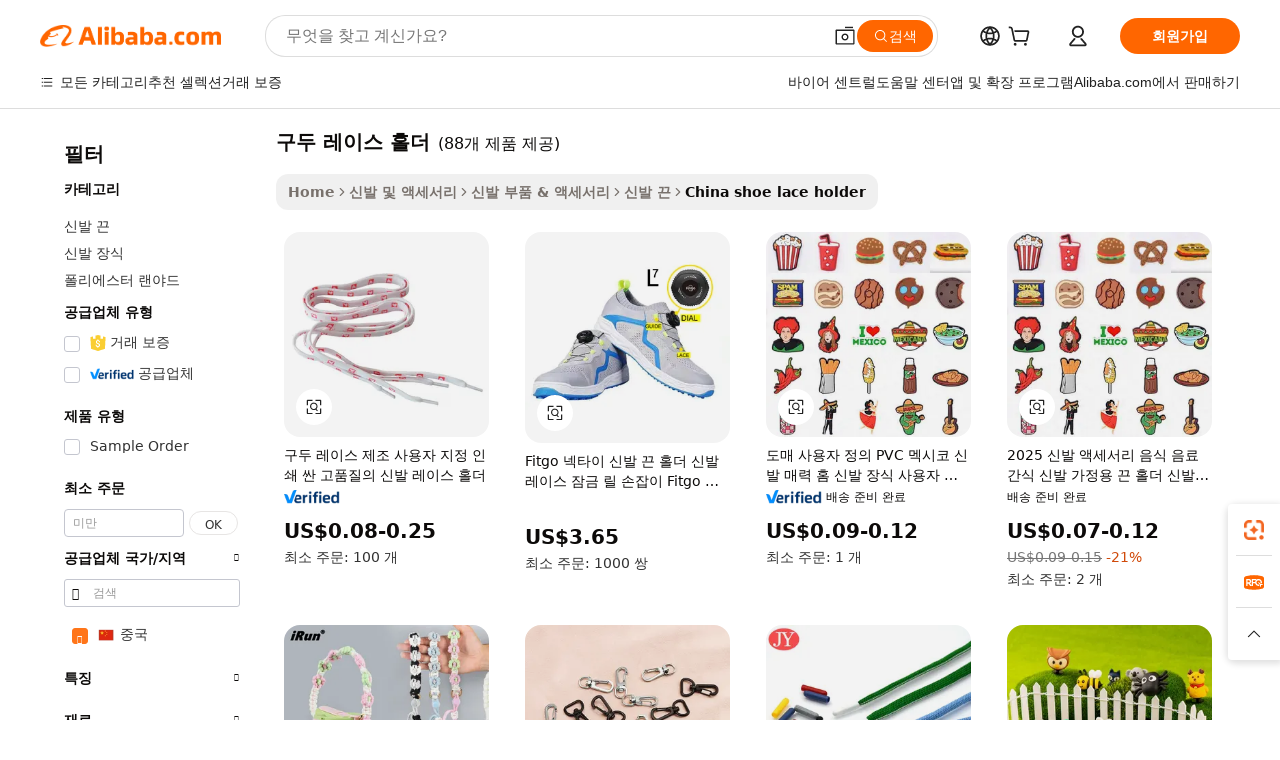

--- FILE ---
content_type: text/html;charset=UTF-8
request_url: https://korean.alibaba.com/Popular/CN_shoe-lace-holder-Trade.html
body_size: 133916
content:

<!-- screen_content -->
    <!-- tangram:5410 begin-->
    <!-- tangram:529998 begin-->

<!DOCTYPE html>
<html lang="ko" dir="ltr">
  <head>
        <script>
      window.__BB = {
        scene: window.__bb_scene || 'traffic-free-popular'
      };
      window.__BB.BB_CWV_IGNORE = {
          lcp_element: ['#icbu-buyer-pc-top-banner'],
          lcp_url: [],
        };
      window._timing = {}
      window._timing.first_start = Date.now();
      window.needLoginInspiration = Boolean();
      // 变量用于标记页面首次可见时间
      let firstVisibleTime = null;
      if (typeof document.hidden !== 'undefined') {
        // 页面首次加载时直接统计
        if (!document.hidden) {
          firstVisibleTime = Date.now();
          window.__BB_timex = 1
        } else {
          // 页面不可见时监听 visibilitychange 事件
          document.addEventListener('visibilitychange', () => {
            if (!document.hidden) {
              firstVisibleTime = Date.now();
              window.__BB_timex = firstVisibleTime - window.performance.timing.navigationStart
              window.__BB.firstVisibleTime = window.__BB_timex
              console.log("Page became visible after "+ window.__BB_timex + " ms");
            }
          }, { once: true });  // 确保只触发一次
        }
      } else {
        console.warn('Page Visibility API is not supported in this browser.');
      }
    </script>
        <meta name="data-spm" content="a2700">
        <meta name="aplus-xplug" content="NONE">
        <meta name="aplus-icbu-disable-umid" content="1">
        <meta name="google-translate-customization" content="9de59014edaf3b99-22e1cf3b5ca21786-g00bb439a5e9e5f8f-f">
    <meta name="yandex-verification" content="25a76ba8e4443bb3" />
    <meta name="msvalidate.01" content="E3FBF0E89B724C30844BF17C59608E8F" />
    <meta name="viewport" content="width=device-width, initial-scale=1.0, maximum-scale=5.0, user-scalable=yes">
        <link rel="preconnect" href="https://s.alicdn.com/" crossorigin>
    <link rel="dns-prefetch" href="https://s.alicdn.com">
                        <link rel="preload" href="" as="image">
        <link rel="preload" href="https://s.alicdn.com/@g/alilog/??aplus_plugin_icbufront/index.js,mlog/aplus_v2.js" as="script">
        <link rel="preload" href="https://s.alicdn.com/@img/imgextra/i2/O1CN0153JdbU26g4bILVOyC_!!6000000007690-2-tps-418-58.png" as="image">
        <script>
            window.__APLUS_ABRATE__ = {
        perf_group: 'control',
        scene: "traffic-free-popular",
      };
    </script>
    <meta name="aplus-mmstat-timeout" content="15000">
        <meta content="text/html; charset=utf-8" http-equiv="Content-Type">
          <title>구두 레이스 홀더 중국, 구두 레이스 홀더 공장에서 만든 최고의 중국를 Alibaba.com에서 구입하세요</title>
      <meta name="keywords" content="">
      <meta name="description" content="">
            <meta name="pagetiming-rate" content="9">
      <meta name="pagetiming-resource-rate" content="4">
                    <link rel="canonical" href="https://www.alibaba.com/countrysearch/CN/shoe-lace-holder.html">
                              <link rel="alternate" hreflang="fr" href="https://french.alibaba.com/Popular/CN_shoe-lace-holder-Trade.html">
                  <link rel="alternate" hreflang="de" href="https://german.alibaba.com/Popular/CN_shoe-lace-holder-Trade.html">
                  <link rel="alternate" hreflang="pt" href="https://portuguese.alibaba.com/Popular/CN_shoe-lace-holder-Trade.html">
                  <link rel="alternate" hreflang="it" href="https://italian.alibaba.com/Popular/CN_shoe-lace-holder-Trade.html">
                  <link rel="alternate" hreflang="es" href="https://spanish.alibaba.com/Popular/CN_shoe-lace-holder-Trade.html">
                  <link rel="alternate" hreflang="ru" href="https://russian.alibaba.com/Popular/CN_shoe-lace-holder-Trade.html">
                  <link rel="alternate" hreflang="ko" href="https://korean.alibaba.com/Popular/CN_shoe-lace-holder-Trade.html">
                  <link rel="alternate" hreflang="ar" href="https://arabic.alibaba.com/Popular/CN_shoe-lace-holder-Trade.html">
                  <link rel="alternate" hreflang="ja" href="https://japanese.alibaba.com/Popular/CN_shoe-lace-holder-Trade.html">
                  <link rel="alternate" hreflang="tr" href="https://turkish.alibaba.com/Popular/CN_shoe-lace-holder-Trade.html">
                  <link rel="alternate" hreflang="th" href="https://thai.alibaba.com/Popular/CN_shoe-lace-holder-Trade.html">
                  <link rel="alternate" hreflang="vi" href="https://vietnamese.alibaba.com/Popular/CN_shoe-lace-holder-Trade.html">
                  <link rel="alternate" hreflang="nl" href="https://dutch.alibaba.com/Popular/CN_shoe-lace-holder-Trade.html">
                  <link rel="alternate" hreflang="he" href="https://hebrew.alibaba.com/Popular/CN_shoe-lace-holder-Trade.html">
                  <link rel="alternate" hreflang="id" href="https://indonesian.alibaba.com/Popular/CN_shoe-lace-holder-Trade.html">
                  <link rel="alternate" hreflang="hi" href="https://hindi.alibaba.com/Popular/CN_shoe-lace-holder-Trade.html">
                  <link rel="alternate" hreflang="en" href="https://www.alibaba.com/countrysearch/CN/shoe-lace-holder.html">
                  <link rel="alternate" hreflang="zh" href="https://chinese.alibaba.com/Popular/CN_shoe-lace-holder-Trade.html">
                  <link rel="alternate" hreflang="x-default" href="https://korean.alibaba.com/Popular/CN_shoe-lace-holder-Trade.html">
                                        <script>
      // Aplus 配置自动打点
      var queue = window.goldlog_queue || (window.goldlog_queue = []);
      var tags = ["button", "a", "div", "span", "i", "svg", "input", "li", "tr"];
      queue.push(
        {
          action: 'goldlog.appendMetaInfo',
          arguments: [
            'aplus-auto-exp',
            [
              {
                logkey: '/sc.ug_msite.new_product_exp',
                cssSelector: '[data-spm-exp]',
                props: ["data-spm-exp"],
              },
              {
                logkey: '/sc.ug_pc.seolist_product_exp',
                cssSelector: '.traffic-card-gallery',
                props: ["data-spm-exp"],
              }
            ]
          ]
        }
      )
      queue.push({
        action: 'goldlog.setMetaInfo',
        arguments: ['aplus-auto-clk', JSON.stringify(tags.map(tag =>({
          "logkey": "/sc.ug_msite.new_product_clk",
          tag,
          "filter": "data-spm-clk",
          "props": ["data-spm-clk"]
        })))],
      });
    </script>
  </head>
  <div id="icbu-header"><div id="the-new-header" data-version="4.4.0" data-tnh-auto-exp="tnh-expose" data-scenes="search-products" style="position: relative;background-color: #fff;border-bottom: 1px solid #ddd;box-sizing: border-box; font-family:Inter,SF Pro Text,Roboto,Helvetica Neue,Helvetica,Tahoma,Arial,PingFang SC,Microsoft YaHei;"><div style="display: flex;align-items:center;height: 72px;min-width: 1200px;max-width: 1580px;margin: 0 auto;padding: 0 40px;box-sizing: border-box;"><img style="height: 29px; width: 209px;" src="https://s.alicdn.com/@img/imgextra/i2/O1CN0153JdbU26g4bILVOyC_!!6000000007690-2-tps-418-58.png" alt="" /></div><div style="min-width: 1200px;max-width: 1580px;margin: 0 auto;overflow: hidden;font-size: 14px;display: flex;justify-content: space-between;padding: 0 40px;box-sizing: border-box;"><div style="display: flex; align-items: center; justify-content: space-between"><div style="position: relative; height: 36px; padding: 0 28px 0 20px">All categories</div><div style="position: relative; height: 36px; padding-right: 28px">Featured selections</div><div style="position: relative; height: 36px">Trade Assurance</div></div><div style="display: flex; align-items: center; justify-content: space-between"><div style="position: relative; height: 36px; padding-right: 28px">Buyer Central</div><div style="position: relative; height: 36px; padding-right: 28px">Help Center</div><div style="position: relative; height: 36px; padding-right: 28px">Get the app</div><div style="position: relative; height: 36px">Become a supplier</div></div></div></div></div></div>
  <body data-spm="7724857" style="min-height: calc(100vh + 1px)"><script 
id="beacon-aplus"   
src="//s.alicdn.com/@g/alilog/??aplus_plugin_icbufront/index.js,mlog/aplus_v2.js"
exparams="aplus=async&userid=&aplus&ali_beacon_id=&ali_apache_id=&ali_apache_track=&ali_apache_tracktmp=&eagleeye_traceid=210323f117684777426295543e12fe&ip=13%2e58%2e107%2e123&dmtrack_c={ali%5fresin%5ftrace%3dse%5frst%3dnull%7csp%5fviewtype%3dY%7cset%3d3%7cser%3d1007%7cpageId%3df7d7f841e2444a70bc802197f1447d19%7cm%5fpageid%3dnull%7cpvmi%3d5e2d441b1b464156812f6bb9b7b4015e%7csek%5fsepd%3d%25EA%25B5%25AC%25EB%2591%2590%2b%25EB%25A0%2588%25EC%259D%25B4%25EC%258A%25A4%2b%25ED%2599%2580%25EB%258D%2594%7csek%3dshoe%2blace%2bholder%7cse%5fpn%3d1%7cp4pid%3dcbac4223%2d4d71%2d4e8d%2d86ef%2d9eaead4f7f68%7csclkid%3dnull%7cforecast%5fpost%5fcate%3dnull%7cseo%5fnew%5fuser%5fflag%3dfalse%7ccategoryId%3d3221015%7cseo%5fsearch%5fmodel%5fupgrade%5fv2%3d2025070801%7cseo%5fmodule%5fcard%5f20240624%3d202406242%7clong%5ftext%5fgoogle%5ftranslate%5fv2%3d2407142%7cseo%5fcontent%5ftd%5fbottom%5ftext%5fupdate%5fkey%3d2025070801%7cseo%5fsearch%5fmodel%5fupgrade%5fv3%3d2025072201%7cseo%5fsearch%5fmodel%5fmulti%5fupgrade%5fv3%3d2025081101%7cdamo%5falt%5freplace%3dnull%7cwap%5fcross%3d2007659%7cwap%5fcs%5faction%3d2005494%7cAPP%5fVisitor%5fActive%3d26705%7cseo%5fshowroom%5fgoods%5fmix%3d2005244%7cseo%5fdefault%5fcached%5flong%5ftext%5ffrom%5fnew%5fkeyword%5fstep%3d2024122502%7cshowroom%5fgeneral%5ftemplate%3d2005292%7cwap%5fcs%5ftext%3dnull%7cstructured%5fdata%3d2025052702%7cseo%5fmulti%5fstyle%5ftext%5fupdate%3d2511182%7cpc%5fnew%5fheader%3dnull%7cseo%5fmeta%5fcate%5ftemplate%5fv1%3d2025042401%7cseo%5fmeta%5ftd%5fsearch%5fkeyword%5fstep%5fv1%3d2025040999%7cshowroom%5fft%5flong%5ftext%5fbaks%3d80802%7cAPP%5fGrowing%5fBuyer%5fHigh%5fIntent%5fActive%3d25488%7cshowroom%5fpc%5fv2019%3d2104%7cAPP%5fProspecting%5fBuyer%3d26712%7ccache%5fcontrol%3dnull%7cAPP%5fChurned%5fCore%5fBuyer%3d25463%7cseo%5fdefault%5fcached%5flong%5ftext%5fstep%3d24110802%7camp%5flighthouse%5fscore%5fimage%3d19657%7cseo%5fft%5ftranslate%5fgemini%3d25012003%7cwap%5fnode%5fssr%3d2015725%7cdataphant%5fopen%3d27030%7clongtext%5fmulti%5fstyle%5fexpand%5frussian%3d2510141%7cseo%5flongtext%5fgoogle%5fdata%5fsection%3d25021702%7cindustry%5fpopular%5ffloor%3dnull%7cwap%5fad%5fgoods%5fproduct%5finterval%3dnull%7cseo%5fgoods%5fbootom%5fwholesale%5flink%3dnull%7cseo%5fmiddle%5fwholesale%5flink%3d2486164%7cseo%5fkeyword%5faatest%3d2%7cft%5flong%5ftext%5fenpand%5fstep2%3d121602%7cseo%5fft%5flongtext%5fexpand%5fstep3%3d25012102%7cseo%5fwap%5fheadercard%3d2006288%7cAPP%5fChurned%5fInactive%5fVisitor%3d25497%7cAPP%5fGrowing%5fBuyer%5fHigh%5fIntent%5fInactive%3d25484%7cseo%5fmeta%5ftd%5fmulti%5fkey%3d2025061801%7ctop%5frecommend%5f20250120%3d202501201%7clongtext%5fmulti%5fstyle%5fexpand%5ffrench%5fcopy%3d25091802%7clongtext%5fmulti%5fstyle%5fexpand%5ffrench%5fcopy%5fcopy%3d25092502%7cseo%5ffloor%5fexp%3dnull%7cseo%5fshowroom%5falgo%5flink%3d17764%7cseo%5fmeta%5ftd%5faib%5fgeneral%5fkey%3d2025091900%7ccountry%5findustry%3d202311033%7cpc%5ffree%5fswitchtosearch%3d2020529%7cshowroom%5fft%5flong%5ftext%5fenpand%5fstep1%3d101102%7cseo%5fshowroom%5fnorel%3dnull%7cplp%5fstyle%5f25%5fpc%3d202505222%7cseo%5fggs%5flayer%3d10010%7cquery%5fmutil%5flang%5ftranslate%3d2025060300%7cAPP%5fChurned%5fBuyer%3d25468%7cstream%5frender%5fperf%5fopt%3d2309181%7cwap%5fgoods%3d2007383%7cseo%5fshowroom%5fsimilar%5f20240614%3d202406142%7cchinese%5fopen%3d6307%7cquery%5fgpt%5ftranslate%3d20240820%7cad%5fproduct%5finterval%3dnull%7camp%5fto%5fpwa%3d2007359%7cplp%5faib%5fmulti%5fai%5fmeta%3d20250401%7cwap%5fsupplier%5fcontent%3dnull%7cpc%5ffree%5frefactoring%3d20220315%7cAPP%5fGrowing%5fBuyer%5fInactive%3d25476%7csso%5foem%5ffloor%3dnull%7cseo%5fpc%5fnew%5fview%5f20240807%3d202408072%7cseo%5fbottom%5ftext%5fentity%5fkey%5fcopy%3d2025062400%7cstream%5frender%3d433763%7cseo%5fmodule%5fcard%5f20240424%3d202404241%7cseo%5ftitle%5freplace%5f20191226%3d5841%7clongtext%5fmulti%5fstyle%5fexpand%3d25090802%7cgoogleweblight%3d6516%7clighthouse%5fbase64%3d2005760%7cAPP%5fProspecting%5fBuyer%5fActive%3d26715%7cad%5fgoods%5fproduct%5finterval%3dnull%7cseo%5fbottom%5fdeep%5fextend%5fkw%5fkey%3d2025071101%7clongtext%5fmulti%5fstyle%5fexpand%5fturkish%3d25102801%7cilink%5fuv%3d20240911%7cwap%5flist%5fwakeup%3d2005832%7ctpp%5fcrosslink%5fpc%3d20205311%7cseo%5ftop%5fbooth%3d18501%7cAPP%5fGrowing%5fBuyer%5fLess%5fActive%3d25472%7cseo%5fsearch%5fmodel%5fupgrade%5frank%3d2025092401%7cgoodslayer%3d7977%7cft%5flong%5ftext%5ftranslate%5fexpand%5fstep1%3d24110802%7cseo%5fheaderstyle%5ftraffic%5fkey%5fv1%3d2025072100%7ccrosslink%5fswitch%3d2008141%7cp4p%5foutline%3d20240328%7cseo%5fmeta%5ftd%5faib%5fv2%5fkey%3d2025091800%7crts%5fmulti%3d2008404%7cAPP%5fVisitor%5fLess%5fActive%3d26698%7cplp%5fstyle%5f25%3d202505192%7ccdn%5fvm%3d2007368%7cwap%5fad%5fproduct%5finterval%3dnull%7cseo%5fsearch%5fmodel%5fmulti%5fupgrade%5frank%3d2025092401%7cpc%5fcard%5fshare%3d2025081201%7cAPP%5fGrowing%5fBuyer%5fHigh%5fIntent%5fLess%5fActive%3d25479%7cgoods%5ftitle%5fsubstitute%3d9619%7cwap%5fscreen%5fexp%3d2025081400%7creact%5fheader%5ftest%3d202502182%7cpc%5fcs%5fcolor%3d2005788%7cshowroom%5fft%5flong%5ftext%5ftest%3d72502%7cone%5ftap%5flogin%5fABTest%3d202308153%7cseo%5fhyh%5fshow%5ftags%3d9867%7cplp%5fstructured%5fdata%3d2508182%7cguide%5fdelete%3d2008526%7cseo%5findustry%5ftemplate%3dnull%7cseo%5fmeta%5ftd%5fmulti%5fes%5fkey%3d2025073101%7cseo%5fshowroom%5fdata%5fmix%3d19888%7csso%5ftop%5franking%5ffloor%3d20031%7cseo%5ftd%5fdeep%5fupgrade%5fkey%5fv3%3d2025081101%7cwap%5fue%5fone%3d2025111401%7cshowroom%5fto%5frts%5flink%3d2008480%7ccountrysearch%5ftest%3dnull%7cshowroom%5flist%5fnew%5farrival%3d2811002%7cchannel%5famp%5fto%5fpwa%3d2008435%7cseo%5fmulti%5fstyles%5flong%5ftext%3d2503172%7cseo%5fmeta%5ftext%5fmutli%5fcate%5ftemplate%5fv1%3d2025080801%7cseo%5fdefault%5fcached%5fmutil%5flong%5ftext%5fstep%3d24110436%7cseo%5faction%5fpoint%5ftype%3d22823%7cseo%5faib%5ftd%5flaunch%5f20240828%5fcopy%3d202408282%7cseo%5fshowroom%5fwholesale%5flink%3dnull%7cseo%5fperf%5fimprove%3d2023999%7cseo%5fwap%5flist%5fbounce%5f01%3d2063%7cseo%5fwap%5flist%5fbounce%5f02%3d2128%7cAPP%5fGrowing%5fBuyer%5fActive%3d25489%7cvideolayer%3d7105%7cvideo%5fplay%3dnull%7cAPP%5fChurned%5fMember%5fInactive%3d25501%7cseo%5fgoogle%5fnew%5fstruct%3d438326%7ctpp%5ftrace%3dseoKeyword%2dseoKeyword%5fv3%2dproduct%2dPRODUCT%5fFAIL}&pageid=0d3a6b7b21030ec71768477742&hn=ensearchweb033003014199%2erg%2dus%2deast%2eus68&asid=AQAAAAAu1GhpF8YdYwAAAADcjS47hqzBiA==&treq=&tres=" async>
</script>
                        <!-- tangram:7430 begin-->
 <style>
   .traffic-card-gallery {display: flex;position: relative;flex-direction: column;justify-content: flex-start;border-radius: 0.5rem;background-color: #fff;padding: 0.5rem 0.5rem 1rem;overflow: hidden;font-size: 0.75rem;line-height: 1rem;}
   .product-price {
     b {
       font-size: 22px;
     }
   }
 </style>
<!-- tangram:7430 end-->
            <style>
.component-left-filter-callback{display:flex;position:relative;margin-top:10px;height:1200px}.component-left-filter-callback img{width:200px}.component-left-filter-callback i{position:absolute;top:5%;left:50%}.related-search-wrapper{padding:.5rem;--tw-bg-opacity: 1;background-color:#fff;background-color:rgba(255,255,255,var(--tw-bg-opacity, 1));border-width:1px;border-color:var(--input)}.related-search-wrapper .related-search-box{margin:12px 16px}.related-search-wrapper .related-search-box .related-search-title{display:inline;float:start;color:#666;word-wrap:break-word;margin-right:12px;width:13%}.related-search-wrapper .related-search-box .related-search-content{display:flex;flex-wrap:wrap}.related-search-wrapper .related-search-box .related-search-content .related-search-link{margin-right:12px;width:23%;overflow:hidden;color:#666;text-overflow:ellipsis;white-space:nowrap}.product-title img{margin-right:.5rem;display:inline-block;height:1rem;vertical-align:sub}.product-price b{font-size:22px}.similar-icon{position:absolute;bottom:12px;z-index:2;right:12px}.rfq-card{display:inline-block;position:relative;box-sizing:border-box;margin-bottom:36px}.rfq-card .rfq-card-content{display:flex;position:relative;flex-direction:column;align-items:flex-start;background-size:cover;background-color:#fff;padding:12px;width:100%;height:100%}.rfq-card .rfq-card-content .rfq-card-icon{margin-top:50px}.rfq-card .rfq-card-content .rfq-card-icon img{width:45px}.rfq-card .rfq-card-content .rfq-card-top-title{margin-top:14px;color:#222;font-weight:400;font-size:16px}.rfq-card .rfq-card-content .rfq-card-title{margin-top:24px;color:#333;font-weight:800;font-size:20px}.rfq-card .rfq-card-content .rfq-card-input-box{margin-top:24px;width:100%}.rfq-card .rfq-card-content .rfq-card-input-box textarea{box-sizing:border-box;border:1px solid #ddd;border-radius:4px;background-color:#fff;padding:9px 12px;width:100%;height:88px;resize:none;color:#666;font-weight:400;font-size:13px;font-family:inherit}.rfq-card .rfq-card-content .rfq-card-button{margin-top:24px;border:1px solid #666;border-radius:16px;background-color:#fff;width:67%;color:#000;font-weight:700;font-size:14px;line-height:30px;text-align:center}[data-modulename^=ProductList-] div{contain-intrinsic-size:auto 500px}.traffic-card-gallery:hover{--tw-shadow: 0px 2px 6px 2px rgba(0,0,0,.12157);--tw-shadow-colored: 0px 2px 6px 2px var(--tw-shadow-color);box-shadow:0 0 #0000,0 0 #0000,0 2px 6px 2px #0000001f;box-shadow:var(--tw-ring-offset-shadow, 0 0 rgba(0,0,0,0)),var(--tw-ring-shadow, 0 0 rgba(0,0,0,0)),var(--tw-shadow);z-index:10}.traffic-card-gallery{position:relative;display:flex;flex-direction:column;justify-content:flex-start;overflow:hidden;border-radius:.75rem;--tw-bg-opacity: 1;background-color:#fff;background-color:rgba(255,255,255,var(--tw-bg-opacity, 1));padding:.5rem;font-size:.75rem;line-height:1rem}.traffic-card-list{position:relative;display:flex;height:292px;flex-direction:row;justify-content:flex-start;overflow:hidden;border-bottom-width:1px;--tw-bg-opacity: 1;background-color:#fff;background-color:rgba(255,255,255,var(--tw-bg-opacity, 1));padding:1rem;font-size:.75rem;line-height:1rem}.traffic-card-g-industry:hover{--tw-shadow: 0 0 10px rgba(0,0,0,.1);--tw-shadow-colored: 0 0 10px var(--tw-shadow-color);box-shadow:0 0 #0000,0 0 #0000,0 0 10px #0000001a;box-shadow:var(--tw-ring-offset-shadow, 0 0 rgba(0,0,0,0)),var(--tw-ring-shadow, 0 0 rgba(0,0,0,0)),var(--tw-shadow)}.traffic-card-g-industry{position:relative;border-radius:var(--radius);--tw-bg-opacity: 1;background-color:#fff;background-color:rgba(255,255,255,var(--tw-bg-opacity, 1));padding:1.25rem .75rem .75rem;font-size:.875rem;line-height:1.25rem}.module-filter-section-wrapper{max-height:none!important;overflow-x:hidden}*,:before,:after{--tw-border-spacing-x: 0;--tw-border-spacing-y: 0;--tw-translate-x: 0;--tw-translate-y: 0;--tw-rotate: 0;--tw-skew-x: 0;--tw-skew-y: 0;--tw-scale-x: 1;--tw-scale-y: 1;--tw-pan-x: ;--tw-pan-y: ;--tw-pinch-zoom: ;--tw-scroll-snap-strictness: proximity;--tw-gradient-from-position: ;--tw-gradient-via-position: ;--tw-gradient-to-position: ;--tw-ordinal: ;--tw-slashed-zero: ;--tw-numeric-figure: ;--tw-numeric-spacing: ;--tw-numeric-fraction: ;--tw-ring-inset: ;--tw-ring-offset-width: 0px;--tw-ring-offset-color: #fff;--tw-ring-color: rgba(59, 130, 246, .5);--tw-ring-offset-shadow: 0 0 rgba(0,0,0,0);--tw-ring-shadow: 0 0 rgba(0,0,0,0);--tw-shadow: 0 0 rgba(0,0,0,0);--tw-shadow-colored: 0 0 rgba(0,0,0,0);--tw-blur: ;--tw-brightness: ;--tw-contrast: ;--tw-grayscale: ;--tw-hue-rotate: ;--tw-invert: ;--tw-saturate: ;--tw-sepia: ;--tw-drop-shadow: ;--tw-backdrop-blur: ;--tw-backdrop-brightness: ;--tw-backdrop-contrast: ;--tw-backdrop-grayscale: ;--tw-backdrop-hue-rotate: ;--tw-backdrop-invert: ;--tw-backdrop-opacity: ;--tw-backdrop-saturate: ;--tw-backdrop-sepia: ;--tw-contain-size: ;--tw-contain-layout: ;--tw-contain-paint: ;--tw-contain-style: }::backdrop{--tw-border-spacing-x: 0;--tw-border-spacing-y: 0;--tw-translate-x: 0;--tw-translate-y: 0;--tw-rotate: 0;--tw-skew-x: 0;--tw-skew-y: 0;--tw-scale-x: 1;--tw-scale-y: 1;--tw-pan-x: ;--tw-pan-y: ;--tw-pinch-zoom: ;--tw-scroll-snap-strictness: proximity;--tw-gradient-from-position: ;--tw-gradient-via-position: ;--tw-gradient-to-position: ;--tw-ordinal: ;--tw-slashed-zero: ;--tw-numeric-figure: ;--tw-numeric-spacing: ;--tw-numeric-fraction: ;--tw-ring-inset: ;--tw-ring-offset-width: 0px;--tw-ring-offset-color: #fff;--tw-ring-color: rgba(59, 130, 246, .5);--tw-ring-offset-shadow: 0 0 rgba(0,0,0,0);--tw-ring-shadow: 0 0 rgba(0,0,0,0);--tw-shadow: 0 0 rgba(0,0,0,0);--tw-shadow-colored: 0 0 rgba(0,0,0,0);--tw-blur: ;--tw-brightness: ;--tw-contrast: ;--tw-grayscale: ;--tw-hue-rotate: ;--tw-invert: ;--tw-saturate: ;--tw-sepia: ;--tw-drop-shadow: ;--tw-backdrop-blur: ;--tw-backdrop-brightness: ;--tw-backdrop-contrast: ;--tw-backdrop-grayscale: ;--tw-backdrop-hue-rotate: ;--tw-backdrop-invert: ;--tw-backdrop-opacity: ;--tw-backdrop-saturate: ;--tw-backdrop-sepia: ;--tw-contain-size: ;--tw-contain-layout: ;--tw-contain-paint: ;--tw-contain-style: }*,:before,:after{box-sizing:border-box;border-width:0;border-style:solid;border-color:#e5e7eb}:before,:after{--tw-content: ""}html,:host{line-height:1.5;-webkit-text-size-adjust:100%;-moz-tab-size:4;-o-tab-size:4;tab-size:4;font-family:ui-sans-serif,system-ui,-apple-system,Segoe UI,Roboto,Ubuntu,Cantarell,Noto Sans,sans-serif,"Apple Color Emoji","Segoe UI Emoji",Segoe UI Symbol,"Noto Color Emoji";font-feature-settings:normal;font-variation-settings:normal;-webkit-tap-highlight-color:transparent}body{margin:0;line-height:inherit}hr{height:0;color:inherit;border-top-width:1px}abbr:where([title]){text-decoration:underline;-webkit-text-decoration:underline dotted;text-decoration:underline dotted}h1,h2,h3,h4,h5,h6{font-size:inherit;font-weight:inherit}a{color:inherit;text-decoration:inherit}b,strong{font-weight:bolder}code,kbd,samp,pre{font-family:ui-monospace,SFMono-Regular,Menlo,Monaco,Consolas,Liberation Mono,Courier New,monospace;font-feature-settings:normal;font-variation-settings:normal;font-size:1em}small{font-size:80%}sub,sup{font-size:75%;line-height:0;position:relative;vertical-align:baseline}sub{bottom:-.25em}sup{top:-.5em}table{text-indent:0;border-color:inherit;border-collapse:collapse}button,input,optgroup,select,textarea{font-family:inherit;font-feature-settings:inherit;font-variation-settings:inherit;font-size:100%;font-weight:inherit;line-height:inherit;letter-spacing:inherit;color:inherit;margin:0;padding:0}button,select{text-transform:none}button,input:where([type=button]),input:where([type=reset]),input:where([type=submit]){-webkit-appearance:button;background-color:transparent;background-image:none}:-moz-focusring{outline:auto}:-moz-ui-invalid{box-shadow:none}progress{vertical-align:baseline}::-webkit-inner-spin-button,::-webkit-outer-spin-button{height:auto}[type=search]{-webkit-appearance:textfield;outline-offset:-2px}::-webkit-search-decoration{-webkit-appearance:none}::-webkit-file-upload-button{-webkit-appearance:button;font:inherit}summary{display:list-item}blockquote,dl,dd,h1,h2,h3,h4,h5,h6,hr,figure,p,pre{margin:0}fieldset{margin:0;padding:0}legend{padding:0}ol,ul,menu{list-style:none;margin:0;padding:0}dialog{padding:0}textarea{resize:vertical}input::-moz-placeholder,textarea::-moz-placeholder{opacity:1;color:#9ca3af}input::placeholder,textarea::placeholder{opacity:1;color:#9ca3af}button,[role=button]{cursor:pointer}:disabled{cursor:default}img,svg,video,canvas,audio,iframe,embed,object{display:block;vertical-align:middle}img,video{max-width:100%;height:auto}[hidden]:where(:not([hidden=until-found])){display:none}:root{--background: hsl(0, 0%, 100%);--foreground: hsl(20, 14.3%, 4.1%);--card: hsl(0, 0%, 100%);--card-foreground: hsl(20, 14.3%, 4.1%);--popover: hsl(0, 0%, 100%);--popover-foreground: hsl(20, 14.3%, 4.1%);--primary: hsl(24, 100%, 50%);--primary-foreground: hsl(60, 9.1%, 97.8%);--secondary: hsl(60, 4.8%, 95.9%);--secondary-foreground: #333;--muted: hsl(60, 4.8%, 95.9%);--muted-foreground: hsl(25, 5.3%, 44.7%);--accent: hsl(60, 4.8%, 95.9%);--accent-foreground: hsl(24, 9.8%, 10%);--destructive: hsl(0, 84.2%, 60.2%);--destructive-foreground: hsl(60, 9.1%, 97.8%);--border: hsl(20, 5.9%, 90%);--input: hsl(20, 5.9%, 90%);--ring: hsl(24.6, 95%, 53.1%);--radius: 1rem}.dark{--background: hsl(20, 14.3%, 4.1%);--foreground: hsl(60, 9.1%, 97.8%);--card: hsl(20, 14.3%, 4.1%);--card-foreground: hsl(60, 9.1%, 97.8%);--popover: hsl(20, 14.3%, 4.1%);--popover-foreground: hsl(60, 9.1%, 97.8%);--primary: hsl(20.5, 90.2%, 48.2%);--primary-foreground: hsl(60, 9.1%, 97.8%);--secondary: hsl(12, 6.5%, 15.1%);--secondary-foreground: hsl(60, 9.1%, 97.8%);--muted: hsl(12, 6.5%, 15.1%);--muted-foreground: hsl(24, 5.4%, 63.9%);--accent: hsl(12, 6.5%, 15.1%);--accent-foreground: hsl(60, 9.1%, 97.8%);--destructive: hsl(0, 72.2%, 50.6%);--destructive-foreground: hsl(60, 9.1%, 97.8%);--border: hsl(12, 6.5%, 15.1%);--input: hsl(12, 6.5%, 15.1%);--ring: hsl(20.5, 90.2%, 48.2%)}*{border-color:#e7e5e4;border-color:var(--border)}body{background-color:#fff;background-color:var(--background);color:#0c0a09;color:var(--foreground)}.il-sr-only{position:absolute;width:1px;height:1px;padding:0;margin:-1px;overflow:hidden;clip:rect(0,0,0,0);white-space:nowrap;border-width:0}.il-invisible{visibility:hidden}.il-fixed{position:fixed}.il-absolute{position:absolute}.il-relative{position:relative}.il-sticky{position:sticky}.il-inset-0{inset:0}.il--bottom-12{bottom:-3rem}.il--top-12{top:-3rem}.il-bottom-0{bottom:0}.il-bottom-2{bottom:.5rem}.il-bottom-3{bottom:.75rem}.il-bottom-4{bottom:1rem}.il-end-0{right:0}.il-end-2{right:.5rem}.il-end-3{right:.75rem}.il-end-4{right:1rem}.il-left-0{left:0}.il-left-3{left:.75rem}.il-right-0{right:0}.il-right-2{right:.5rem}.il-right-3{right:.75rem}.il-start-0{left:0}.il-start-1\/2{left:50%}.il-start-2{left:.5rem}.il-start-3{left:.75rem}.il-start-\[50\%\]{left:50%}.il-top-0{top:0}.il-top-1\/2{top:50%}.il-top-16{top:4rem}.il-top-4{top:1rem}.il-top-\[50\%\]{top:50%}.il-z-10{z-index:10}.il-z-50{z-index:50}.il-z-\[9999\]{z-index:9999}.il-col-span-4{grid-column:span 4 / span 4}.il-m-0{margin:0}.il-m-3{margin:.75rem}.il-m-auto{margin:auto}.il-mx-auto{margin-left:auto;margin-right:auto}.il-my-3{margin-top:.75rem;margin-bottom:.75rem}.il-my-5{margin-top:1.25rem;margin-bottom:1.25rem}.il-my-auto{margin-top:auto;margin-bottom:auto}.\!il-mb-4{margin-bottom:1rem!important}.il--mt-4{margin-top:-1rem}.il-mb-0{margin-bottom:0}.il-mb-1{margin-bottom:.25rem}.il-mb-2{margin-bottom:.5rem}.il-mb-3{margin-bottom:.75rem}.il-mb-4{margin-bottom:1rem}.il-mb-5{margin-bottom:1.25rem}.il-mb-6{margin-bottom:1.5rem}.il-mb-8{margin-bottom:2rem}.il-mb-\[-0\.75rem\]{margin-bottom:-.75rem}.il-mb-\[0\.125rem\]{margin-bottom:.125rem}.il-me-1{margin-right:.25rem}.il-me-2{margin-right:.5rem}.il-me-3{margin-right:.75rem}.il-me-auto{margin-right:auto}.il-mr-1{margin-right:.25rem}.il-mr-2{margin-right:.5rem}.il-ms-1{margin-left:.25rem}.il-ms-4{margin-left:1rem}.il-ms-5{margin-left:1.25rem}.il-ms-8{margin-left:2rem}.il-ms-\[\.375rem\]{margin-left:.375rem}.il-ms-auto{margin-left:auto}.il-mt-0{margin-top:0}.il-mt-0\.5{margin-top:.125rem}.il-mt-1{margin-top:.25rem}.il-mt-2{margin-top:.5rem}.il-mt-3{margin-top:.75rem}.il-mt-4{margin-top:1rem}.il-mt-6{margin-top:1.5rem}.il-line-clamp-1{overflow:hidden;display:-webkit-box;-webkit-box-orient:vertical;-webkit-line-clamp:1}.il-line-clamp-2{overflow:hidden;display:-webkit-box;-webkit-box-orient:vertical;-webkit-line-clamp:2}.il-line-clamp-6{overflow:hidden;display:-webkit-box;-webkit-box-orient:vertical;-webkit-line-clamp:6}.il-inline-block{display:inline-block}.il-inline{display:inline}.il-flex{display:flex}.il-inline-flex{display:inline-flex}.il-grid{display:grid}.il-aspect-square{aspect-ratio:1 / 1}.il-size-5{width:1.25rem;height:1.25rem}.il-h-1{height:.25rem}.il-h-10{height:2.5rem}.il-h-11{height:2.75rem}.il-h-20{height:5rem}.il-h-24{height:6rem}.il-h-3\.5{height:.875rem}.il-h-4{height:1rem}.il-h-40{height:10rem}.il-h-6{height:1.5rem}.il-h-8{height:2rem}.il-h-9{height:2.25rem}.il-h-\[150px\]{height:150px}.il-h-\[152px\]{height:152px}.il-h-\[18\.25rem\]{height:18.25rem}.il-h-\[292px\]{height:292px}.il-h-\[600px\]{height:600px}.il-h-auto{height:auto}.il-h-fit{height:-moz-fit-content;height:fit-content}.il-h-full{height:100%}.il-h-screen{height:100vh}.il-max-h-\[100vh\]{max-height:100vh}.il-w-1\/2{width:50%}.il-w-10{width:2.5rem}.il-w-10\/12{width:83.333333%}.il-w-4{width:1rem}.il-w-6{width:1.5rem}.il-w-64{width:16rem}.il-w-7\/12{width:58.333333%}.il-w-72{width:18rem}.il-w-8{width:2rem}.il-w-8\/12{width:66.666667%}.il-w-9{width:2.25rem}.il-w-9\/12{width:75%}.il-w-\[200px\]{width:200px}.il-w-\[84px\]{width:84px}.il-w-fit{width:-moz-fit-content;width:fit-content}.il-w-full{width:100%}.il-w-screen{width:100vw}.il-min-w-0{min-width:0px}.il-min-w-3{min-width:.75rem}.il-min-w-\[1200px\]{min-width:1200px}.il-max-w-\[1000px\]{max-width:1000px}.il-max-w-\[1580px\]{max-width:1580px}.il-max-w-full{max-width:100%}.il-max-w-lg{max-width:32rem}.il-flex-1{flex:1 1 0%}.il-flex-shrink-0,.il-shrink-0{flex-shrink:0}.il-flex-grow-0,.il-grow-0{flex-grow:0}.il-basis-24{flex-basis:6rem}.il-basis-full{flex-basis:100%}.il-origin-\[--radix-tooltip-content-transform-origin\]{transform-origin:var(--radix-tooltip-content-transform-origin)}.il--translate-x-1\/2{--tw-translate-x: -50%;transform:translate(-50%,var(--tw-translate-y)) rotate(var(--tw-rotate)) skew(var(--tw-skew-x)) skewY(var(--tw-skew-y)) scaleX(var(--tw-scale-x)) scaleY(var(--tw-scale-y));transform:translate(var(--tw-translate-x),var(--tw-translate-y)) rotate(var(--tw-rotate)) skew(var(--tw-skew-x)) skewY(var(--tw-skew-y)) scaleX(var(--tw-scale-x)) scaleY(var(--tw-scale-y))}.il--translate-y-1\/2{--tw-translate-y: -50%;transform:translate(var(--tw-translate-x),-50%) rotate(var(--tw-rotate)) skew(var(--tw-skew-x)) skewY(var(--tw-skew-y)) scaleX(var(--tw-scale-x)) scaleY(var(--tw-scale-y));transform:translate(var(--tw-translate-x),var(--tw-translate-y)) rotate(var(--tw-rotate)) skew(var(--tw-skew-x)) skewY(var(--tw-skew-y)) scaleX(var(--tw-scale-x)) scaleY(var(--tw-scale-y))}.il-translate-x-\[-50\%\]{--tw-translate-x: -50%;transform:translate(-50%,var(--tw-translate-y)) rotate(var(--tw-rotate)) skew(var(--tw-skew-x)) skewY(var(--tw-skew-y)) scaleX(var(--tw-scale-x)) scaleY(var(--tw-scale-y));transform:translate(var(--tw-translate-x),var(--tw-translate-y)) rotate(var(--tw-rotate)) skew(var(--tw-skew-x)) skewY(var(--tw-skew-y)) scaleX(var(--tw-scale-x)) scaleY(var(--tw-scale-y))}.il-translate-y-\[-50\%\]{--tw-translate-y: -50%;transform:translate(var(--tw-translate-x),-50%) rotate(var(--tw-rotate)) skew(var(--tw-skew-x)) skewY(var(--tw-skew-y)) scaleX(var(--tw-scale-x)) scaleY(var(--tw-scale-y));transform:translate(var(--tw-translate-x),var(--tw-translate-y)) rotate(var(--tw-rotate)) skew(var(--tw-skew-x)) skewY(var(--tw-skew-y)) scaleX(var(--tw-scale-x)) scaleY(var(--tw-scale-y))}.il-rotate-90{--tw-rotate: 90deg;transform:translate(var(--tw-translate-x),var(--tw-translate-y)) rotate(90deg) skew(var(--tw-skew-x)) skewY(var(--tw-skew-y)) scaleX(var(--tw-scale-x)) scaleY(var(--tw-scale-y));transform:translate(var(--tw-translate-x),var(--tw-translate-y)) rotate(var(--tw-rotate)) skew(var(--tw-skew-x)) skewY(var(--tw-skew-y)) scaleX(var(--tw-scale-x)) scaleY(var(--tw-scale-y))}@keyframes il-pulse{50%{opacity:.5}}.il-animate-pulse{animation:il-pulse 2s cubic-bezier(.4,0,.6,1) infinite}@keyframes il-spin{to{transform:rotate(360deg)}}.il-animate-spin{animation:il-spin 1s linear infinite}.il-cursor-pointer{cursor:pointer}.il-list-disc{list-style-type:disc}.il-grid-cols-2{grid-template-columns:repeat(2,minmax(0,1fr))}.il-grid-cols-4{grid-template-columns:repeat(4,minmax(0,1fr))}.il-flex-row{flex-direction:row}.il-flex-col{flex-direction:column}.il-flex-col-reverse{flex-direction:column-reverse}.il-flex-wrap{flex-wrap:wrap}.il-flex-nowrap{flex-wrap:nowrap}.il-items-start{align-items:flex-start}.il-items-center{align-items:center}.il-items-baseline{align-items:baseline}.il-justify-start{justify-content:flex-start}.il-justify-end{justify-content:flex-end}.il-justify-center{justify-content:center}.il-justify-between{justify-content:space-between}.il-gap-1{gap:.25rem}.il-gap-1\.5{gap:.375rem}.il-gap-10{gap:2.5rem}.il-gap-2{gap:.5rem}.il-gap-3{gap:.75rem}.il-gap-4{gap:1rem}.il-gap-8{gap:2rem}.il-gap-\[\.0938rem\]{gap:.0938rem}.il-gap-\[\.375rem\]{gap:.375rem}.il-gap-\[0\.125rem\]{gap:.125rem}.\!il-gap-x-5{-moz-column-gap:1.25rem!important;column-gap:1.25rem!important}.\!il-gap-y-5{row-gap:1.25rem!important}.il-space-y-1\.5>:not([hidden])~:not([hidden]){--tw-space-y-reverse: 0;margin-top:calc(.375rem * (1 - var(--tw-space-y-reverse)));margin-top:.375rem;margin-top:calc(.375rem * calc(1 - var(--tw-space-y-reverse)));margin-bottom:0rem;margin-bottom:calc(.375rem * var(--tw-space-y-reverse))}.il-space-y-4>:not([hidden])~:not([hidden]){--tw-space-y-reverse: 0;margin-top:calc(1rem * (1 - var(--tw-space-y-reverse)));margin-top:1rem;margin-top:calc(1rem * calc(1 - var(--tw-space-y-reverse)));margin-bottom:0rem;margin-bottom:calc(1rem * var(--tw-space-y-reverse))}.il-overflow-hidden{overflow:hidden}.il-overflow-y-auto{overflow-y:auto}.il-overflow-y-scroll{overflow-y:scroll}.il-truncate{overflow:hidden;text-overflow:ellipsis;white-space:nowrap}.il-text-ellipsis{text-overflow:ellipsis}.il-whitespace-normal{white-space:normal}.il-whitespace-nowrap{white-space:nowrap}.il-break-normal{word-wrap:normal;word-break:normal}.il-break-words{word-wrap:break-word}.il-break-all{word-break:break-all}.il-rounded{border-radius:.25rem}.il-rounded-2xl{border-radius:1rem}.il-rounded-\[0\.5rem\]{border-radius:.5rem}.il-rounded-\[1\.25rem\]{border-radius:1.25rem}.il-rounded-full{border-radius:9999px}.il-rounded-lg{border-radius:1rem;border-radius:var(--radius)}.il-rounded-md{border-radius:calc(1rem - 2px);border-radius:calc(var(--radius) - 2px)}.il-rounded-sm{border-radius:calc(1rem - 4px);border-radius:calc(var(--radius) - 4px)}.il-rounded-xl{border-radius:.75rem}.il-border,.il-border-\[1px\]{border-width:1px}.il-border-b,.il-border-b-\[1px\]{border-bottom-width:1px}.il-border-solid{border-style:solid}.il-border-none{border-style:none}.il-border-\[\#222\]{--tw-border-opacity: 1;border-color:#222;border-color:rgba(34,34,34,var(--tw-border-opacity, 1))}.il-border-\[\#DDD\]{--tw-border-opacity: 1;border-color:#ddd;border-color:rgba(221,221,221,var(--tw-border-opacity, 1))}.il-border-foreground{border-color:#0c0a09;border-color:var(--foreground)}.il-border-input{border-color:#e7e5e4;border-color:var(--input)}.il-bg-\[\#F8F8F8\]{--tw-bg-opacity: 1;background-color:#f8f8f8;background-color:rgba(248,248,248,var(--tw-bg-opacity, 1))}.il-bg-\[\#d9d9d963\]{background-color:#d9d9d963}.il-bg-accent{background-color:#f5f5f4;background-color:var(--accent)}.il-bg-background{background-color:#fff;background-color:var(--background)}.il-bg-black{--tw-bg-opacity: 1;background-color:#000;background-color:rgba(0,0,0,var(--tw-bg-opacity, 1))}.il-bg-black\/80{background-color:#000c}.il-bg-destructive{background-color:#ef4444;background-color:var(--destructive)}.il-bg-gray-300{--tw-bg-opacity: 1;background-color:#d1d5db;background-color:rgba(209,213,219,var(--tw-bg-opacity, 1))}.il-bg-muted{background-color:#f5f5f4;background-color:var(--muted)}.il-bg-orange-500{--tw-bg-opacity: 1;background-color:#f97316;background-color:rgba(249,115,22,var(--tw-bg-opacity, 1))}.il-bg-popover{background-color:#fff;background-color:var(--popover)}.il-bg-primary{background-color:#f60;background-color:var(--primary)}.il-bg-secondary{background-color:#f5f5f4;background-color:var(--secondary)}.il-bg-transparent{background-color:transparent}.il-bg-white{--tw-bg-opacity: 1;background-color:#fff;background-color:rgba(255,255,255,var(--tw-bg-opacity, 1))}.il-bg-opacity-80{--tw-bg-opacity: .8}.il-bg-cover{background-size:cover}.il-bg-no-repeat{background-repeat:no-repeat}.il-fill-black{fill:#000}.il-object-cover{-o-object-fit:cover;object-fit:cover}.il-p-0{padding:0}.il-p-1{padding:.25rem}.il-p-2{padding:.5rem}.il-p-3{padding:.75rem}.il-p-4{padding:1rem}.il-p-5{padding:1.25rem}.il-p-6{padding:1.5rem}.il-px-2{padding-left:.5rem;padding-right:.5rem}.il-px-3{padding-left:.75rem;padding-right:.75rem}.il-py-0\.5{padding-top:.125rem;padding-bottom:.125rem}.il-py-1\.5{padding-top:.375rem;padding-bottom:.375rem}.il-py-10{padding-top:2.5rem;padding-bottom:2.5rem}.il-py-2{padding-top:.5rem;padding-bottom:.5rem}.il-py-3{padding-top:.75rem;padding-bottom:.75rem}.il-pb-0{padding-bottom:0}.il-pb-3{padding-bottom:.75rem}.il-pb-4{padding-bottom:1rem}.il-pb-8{padding-bottom:2rem}.il-pe-0{padding-right:0}.il-pe-2{padding-right:.5rem}.il-pe-3{padding-right:.75rem}.il-pe-4{padding-right:1rem}.il-pe-6{padding-right:1.5rem}.il-pe-8{padding-right:2rem}.il-pe-\[12px\]{padding-right:12px}.il-pe-\[3\.25rem\]{padding-right:3.25rem}.il-pl-4{padding-left:1rem}.il-ps-0{padding-left:0}.il-ps-2{padding-left:.5rem}.il-ps-3{padding-left:.75rem}.il-ps-4{padding-left:1rem}.il-ps-6{padding-left:1.5rem}.il-ps-8{padding-left:2rem}.il-ps-\[12px\]{padding-left:12px}.il-ps-\[3\.25rem\]{padding-left:3.25rem}.il-pt-10{padding-top:2.5rem}.il-pt-4{padding-top:1rem}.il-pt-5{padding-top:1.25rem}.il-pt-6{padding-top:1.5rem}.il-pt-7{padding-top:1.75rem}.il-text-center{text-align:center}.il-text-start{text-align:left}.il-text-2xl{font-size:1.5rem;line-height:2rem}.il-text-base{font-size:1rem;line-height:1.5rem}.il-text-lg{font-size:1.125rem;line-height:1.75rem}.il-text-sm{font-size:.875rem;line-height:1.25rem}.il-text-xl{font-size:1.25rem;line-height:1.75rem}.il-text-xs{font-size:.75rem;line-height:1rem}.il-font-\[600\]{font-weight:600}.il-font-bold{font-weight:700}.il-font-medium{font-weight:500}.il-font-normal{font-weight:400}.il-font-semibold{font-weight:600}.il-leading-3{line-height:.75rem}.il-leading-4{line-height:1rem}.il-leading-\[1\.43\]{line-height:1.43}.il-leading-\[18px\]{line-height:18px}.il-leading-\[26px\]{line-height:26px}.il-leading-none{line-height:1}.il-tracking-tight{letter-spacing:-.025em}.il-text-\[\#00820D\]{--tw-text-opacity: 1;color:#00820d;color:rgba(0,130,13,var(--tw-text-opacity, 1))}.il-text-\[\#222\]{--tw-text-opacity: 1;color:#222;color:rgba(34,34,34,var(--tw-text-opacity, 1))}.il-text-\[\#444\]{--tw-text-opacity: 1;color:#444;color:rgba(68,68,68,var(--tw-text-opacity, 1))}.il-text-\[\#4B1D1F\]{--tw-text-opacity: 1;color:#4b1d1f;color:rgba(75,29,31,var(--tw-text-opacity, 1))}.il-text-\[\#767676\]{--tw-text-opacity: 1;color:#767676;color:rgba(118,118,118,var(--tw-text-opacity, 1))}.il-text-\[\#D04A0A\]{--tw-text-opacity: 1;color:#d04a0a;color:rgba(208,74,10,var(--tw-text-opacity, 1))}.il-text-\[\#F7421E\]{--tw-text-opacity: 1;color:#f7421e;color:rgba(247,66,30,var(--tw-text-opacity, 1))}.il-text-\[\#FF6600\]{--tw-text-opacity: 1;color:#f60;color:rgba(255,102,0,var(--tw-text-opacity, 1))}.il-text-\[\#f7421e\]{--tw-text-opacity: 1;color:#f7421e;color:rgba(247,66,30,var(--tw-text-opacity, 1))}.il-text-destructive-foreground{color:#fafaf9;color:var(--destructive-foreground)}.il-text-foreground{color:#0c0a09;color:var(--foreground)}.il-text-muted-foreground{color:#78716c;color:var(--muted-foreground)}.il-text-popover-foreground{color:#0c0a09;color:var(--popover-foreground)}.il-text-primary{color:#f60;color:var(--primary)}.il-text-primary-foreground{color:#fafaf9;color:var(--primary-foreground)}.il-text-secondary-foreground{color:#333;color:var(--secondary-foreground)}.il-text-white{--tw-text-opacity: 1;color:#fff;color:rgba(255,255,255,var(--tw-text-opacity, 1))}.il-underline{text-decoration-line:underline}.il-line-through{text-decoration-line:line-through}.il-underline-offset-4{text-underline-offset:4px}.il-opacity-5{opacity:.05}.il-opacity-70{opacity:.7}.il-shadow-\[0_2px_6px_2px_rgba\(0\,0\,0\,0\.12\)\]{--tw-shadow: 0 2px 6px 2px rgba(0,0,0,.12);--tw-shadow-colored: 0 2px 6px 2px var(--tw-shadow-color);box-shadow:0 0 #0000,0 0 #0000,0 2px 6px 2px #0000001f;box-shadow:var(--tw-ring-offset-shadow, 0 0 rgba(0,0,0,0)),var(--tw-ring-shadow, 0 0 rgba(0,0,0,0)),var(--tw-shadow)}.il-shadow-cards{--tw-shadow: 0 0 10px rgba(0,0,0,.1);--tw-shadow-colored: 0 0 10px var(--tw-shadow-color);box-shadow:0 0 #0000,0 0 #0000,0 0 10px #0000001a;box-shadow:var(--tw-ring-offset-shadow, 0 0 rgba(0,0,0,0)),var(--tw-ring-shadow, 0 0 rgba(0,0,0,0)),var(--tw-shadow)}.il-shadow-lg{--tw-shadow: 0 10px 15px -3px rgba(0, 0, 0, .1), 0 4px 6px -4px rgba(0, 0, 0, .1);--tw-shadow-colored: 0 10px 15px -3px var(--tw-shadow-color), 0 4px 6px -4px var(--tw-shadow-color);box-shadow:0 0 #0000,0 0 #0000,0 10px 15px -3px #0000001a,0 4px 6px -4px #0000001a;box-shadow:var(--tw-ring-offset-shadow, 0 0 rgba(0,0,0,0)),var(--tw-ring-shadow, 0 0 rgba(0,0,0,0)),var(--tw-shadow)}.il-shadow-md{--tw-shadow: 0 4px 6px -1px rgba(0, 0, 0, .1), 0 2px 4px -2px rgba(0, 0, 0, .1);--tw-shadow-colored: 0 4px 6px -1px var(--tw-shadow-color), 0 2px 4px -2px var(--tw-shadow-color);box-shadow:0 0 #0000,0 0 #0000,0 4px 6px -1px #0000001a,0 2px 4px -2px #0000001a;box-shadow:var(--tw-ring-offset-shadow, 0 0 rgba(0,0,0,0)),var(--tw-ring-shadow, 0 0 rgba(0,0,0,0)),var(--tw-shadow)}.il-outline-none{outline:2px solid transparent;outline-offset:2px}.il-outline-1{outline-width:1px}.il-ring-offset-background{--tw-ring-offset-color: var(--background)}.il-transition-colors{transition-property:color,background-color,border-color,text-decoration-color,fill,stroke;transition-timing-function:cubic-bezier(.4,0,.2,1);transition-duration:.15s}.il-transition-opacity{transition-property:opacity;transition-timing-function:cubic-bezier(.4,0,.2,1);transition-duration:.15s}.il-transition-transform{transition-property:transform;transition-timing-function:cubic-bezier(.4,0,.2,1);transition-duration:.15s}.il-duration-200{transition-duration:.2s}.il-duration-300{transition-duration:.3s}.il-ease-in-out{transition-timing-function:cubic-bezier(.4,0,.2,1)}@keyframes enter{0%{opacity:1;opacity:var(--tw-enter-opacity, 1);transform:translateZ(0) scaleZ(1) rotate(0);transform:translate3d(var(--tw-enter-translate-x, 0),var(--tw-enter-translate-y, 0),0) scale3d(var(--tw-enter-scale, 1),var(--tw-enter-scale, 1),var(--tw-enter-scale, 1)) rotate(var(--tw-enter-rotate, 0))}}@keyframes exit{to{opacity:1;opacity:var(--tw-exit-opacity, 1);transform:translateZ(0) scaleZ(1) rotate(0);transform:translate3d(var(--tw-exit-translate-x, 0),var(--tw-exit-translate-y, 0),0) scale3d(var(--tw-exit-scale, 1),var(--tw-exit-scale, 1),var(--tw-exit-scale, 1)) rotate(var(--tw-exit-rotate, 0))}}.il-animate-in{animation-name:enter;animation-duration:.15s;--tw-enter-opacity: initial;--tw-enter-scale: initial;--tw-enter-rotate: initial;--tw-enter-translate-x: initial;--tw-enter-translate-y: initial}.il-fade-in-0{--tw-enter-opacity: 0}.il-zoom-in-95{--tw-enter-scale: .95}.il-duration-200{animation-duration:.2s}.il-duration-300{animation-duration:.3s}.il-ease-in-out{animation-timing-function:cubic-bezier(.4,0,.2,1)}.no-scrollbar::-webkit-scrollbar{display:none}.no-scrollbar{-ms-overflow-style:none;scrollbar-width:none}.longtext-style-inmodel h2{margin-bottom:.5rem;margin-top:1rem;font-size:1rem;line-height:1.5rem;font-weight:700}.first-of-type\:il-ms-4:first-of-type{margin-left:1rem}.hover\:il-bg-\[\#f4f4f4\]:hover{--tw-bg-opacity: 1;background-color:#f4f4f4;background-color:rgba(244,244,244,var(--tw-bg-opacity, 1))}.hover\:il-bg-accent:hover{background-color:#f5f5f4;background-color:var(--accent)}.hover\:il-text-accent-foreground:hover{color:#1c1917;color:var(--accent-foreground)}.hover\:il-text-foreground:hover{color:#0c0a09;color:var(--foreground)}.hover\:il-underline:hover{text-decoration-line:underline}.hover\:il-opacity-100:hover{opacity:1}.hover\:il-opacity-90:hover{opacity:.9}.focus\:il-outline-none:focus{outline:2px solid transparent;outline-offset:2px}.focus\:il-ring-2:focus{--tw-ring-offset-shadow: var(--tw-ring-inset) 0 0 0 var(--tw-ring-offset-width) var(--tw-ring-offset-color);--tw-ring-shadow: var(--tw-ring-inset) 0 0 0 calc(2px + var(--tw-ring-offset-width)) var(--tw-ring-color);box-shadow:var(--tw-ring-offset-shadow),var(--tw-ring-shadow),0 0 #0000;box-shadow:var(--tw-ring-offset-shadow),var(--tw-ring-shadow),var(--tw-shadow, 0 0 rgba(0,0,0,0))}.focus\:il-ring-ring:focus{--tw-ring-color: var(--ring)}.focus\:il-ring-offset-2:focus{--tw-ring-offset-width: 2px}.focus-visible\:il-outline-none:focus-visible{outline:2px solid transparent;outline-offset:2px}.focus-visible\:il-ring-2:focus-visible{--tw-ring-offset-shadow: var(--tw-ring-inset) 0 0 0 var(--tw-ring-offset-width) var(--tw-ring-offset-color);--tw-ring-shadow: var(--tw-ring-inset) 0 0 0 calc(2px + var(--tw-ring-offset-width)) var(--tw-ring-color);box-shadow:var(--tw-ring-offset-shadow),var(--tw-ring-shadow),0 0 #0000;box-shadow:var(--tw-ring-offset-shadow),var(--tw-ring-shadow),var(--tw-shadow, 0 0 rgba(0,0,0,0))}.focus-visible\:il-ring-ring:focus-visible{--tw-ring-color: var(--ring)}.focus-visible\:il-ring-offset-2:focus-visible{--tw-ring-offset-width: 2px}.active\:il-bg-primary:active{background-color:#f60;background-color:var(--primary)}.active\:il-bg-white:active{--tw-bg-opacity: 1;background-color:#fff;background-color:rgba(255,255,255,var(--tw-bg-opacity, 1))}.disabled\:il-pointer-events-none:disabled{pointer-events:none}.disabled\:il-opacity-10:disabled{opacity:.1}.il-group:hover .group-hover\:il-visible{visibility:visible}.il-group:hover .group-hover\:il-scale-110{--tw-scale-x: 1.1;--tw-scale-y: 1.1;transform:translate(var(--tw-translate-x),var(--tw-translate-y)) rotate(var(--tw-rotate)) skew(var(--tw-skew-x)) skewY(var(--tw-skew-y)) scaleX(1.1) scaleY(1.1);transform:translate(var(--tw-translate-x),var(--tw-translate-y)) rotate(var(--tw-rotate)) skew(var(--tw-skew-x)) skewY(var(--tw-skew-y)) scaleX(var(--tw-scale-x)) scaleY(var(--tw-scale-y))}.il-group:hover .group-hover\:il-underline{text-decoration-line:underline}.data-\[state\=open\]\:il-animate-in[data-state=open]{animation-name:enter;animation-duration:.15s;--tw-enter-opacity: initial;--tw-enter-scale: initial;--tw-enter-rotate: initial;--tw-enter-translate-x: initial;--tw-enter-translate-y: initial}.data-\[state\=closed\]\:il-animate-out[data-state=closed]{animation-name:exit;animation-duration:.15s;--tw-exit-opacity: initial;--tw-exit-scale: initial;--tw-exit-rotate: initial;--tw-exit-translate-x: initial;--tw-exit-translate-y: initial}.data-\[state\=closed\]\:il-fade-out-0[data-state=closed]{--tw-exit-opacity: 0}.data-\[state\=open\]\:il-fade-in-0[data-state=open]{--tw-enter-opacity: 0}.data-\[state\=closed\]\:il-zoom-out-95[data-state=closed]{--tw-exit-scale: .95}.data-\[state\=open\]\:il-zoom-in-95[data-state=open]{--tw-enter-scale: .95}.data-\[side\=bottom\]\:il-slide-in-from-top-2[data-side=bottom]{--tw-enter-translate-y: -.5rem}.data-\[side\=left\]\:il-slide-in-from-right-2[data-side=left]{--tw-enter-translate-x: .5rem}.data-\[side\=right\]\:il-slide-in-from-left-2[data-side=right]{--tw-enter-translate-x: -.5rem}.data-\[side\=top\]\:il-slide-in-from-bottom-2[data-side=top]{--tw-enter-translate-y: .5rem}@media (min-width: 640px){.sm\:il-flex-row{flex-direction:row}.sm\:il-justify-end{justify-content:flex-end}.sm\:il-gap-2\.5{gap:.625rem}.sm\:il-space-x-2>:not([hidden])~:not([hidden]){--tw-space-x-reverse: 0;margin-right:0rem;margin-right:calc(.5rem * var(--tw-space-x-reverse));margin-left:calc(.5rem * (1 - var(--tw-space-x-reverse)));margin-left:.5rem;margin-left:calc(.5rem * calc(1 - var(--tw-space-x-reverse)))}.sm\:il-rounded-lg{border-radius:1rem;border-radius:var(--radius)}.sm\:il-text-left{text-align:left}}.rtl\:il-translate-x-\[50\%\]:where([dir=rtl],[dir=rtl] *){--tw-translate-x: 50%;transform:translate(50%,var(--tw-translate-y)) rotate(var(--tw-rotate)) skew(var(--tw-skew-x)) skewY(var(--tw-skew-y)) scaleX(var(--tw-scale-x)) scaleY(var(--tw-scale-y));transform:translate(var(--tw-translate-x),var(--tw-translate-y)) rotate(var(--tw-rotate)) skew(var(--tw-skew-x)) skewY(var(--tw-skew-y)) scaleX(var(--tw-scale-x)) scaleY(var(--tw-scale-y))}.rtl\:il-scale-\[-1\]:where([dir=rtl],[dir=rtl] *){--tw-scale-x: -1;--tw-scale-y: -1;transform:translate(var(--tw-translate-x),var(--tw-translate-y)) rotate(var(--tw-rotate)) skew(var(--tw-skew-x)) skewY(var(--tw-skew-y)) scaleX(-1) scaleY(-1);transform:translate(var(--tw-translate-x),var(--tw-translate-y)) rotate(var(--tw-rotate)) skew(var(--tw-skew-x)) skewY(var(--tw-skew-y)) scaleX(var(--tw-scale-x)) scaleY(var(--tw-scale-y))}.rtl\:il-scale-x-\[-1\]:where([dir=rtl],[dir=rtl] *){--tw-scale-x: -1;transform:translate(var(--tw-translate-x),var(--tw-translate-y)) rotate(var(--tw-rotate)) skew(var(--tw-skew-x)) skewY(var(--tw-skew-y)) scaleX(-1) scaleY(var(--tw-scale-y));transform:translate(var(--tw-translate-x),var(--tw-translate-y)) rotate(var(--tw-rotate)) skew(var(--tw-skew-x)) skewY(var(--tw-skew-y)) scaleX(var(--tw-scale-x)) scaleY(var(--tw-scale-y))}.rtl\:il-flex-row-reverse:where([dir=rtl],[dir=rtl] *){flex-direction:row-reverse}.\[\&\>svg\]\:il-size-3\.5>svg{width:.875rem;height:.875rem}
</style>
            <style>
.switch-to-popover-trigger{position:relative}.switch-to-popover-trigger .switch-to-popover-content{position:absolute;left:50%;z-index:9999;cursor:default}html[dir=rtl] .switch-to-popover-trigger .switch-to-popover-content{left:auto;right:50%}.switch-to-popover-trigger .switch-to-popover-content .down-arrow{width:0;height:0;border-left:11px solid transparent;border-right:11px solid transparent;border-bottom:12px solid #222;transform:translate(-50%);filter:drop-shadow(0 -2px 2px rgba(0,0,0,.05));z-index:1}html[dir=rtl] .switch-to-popover-trigger .switch-to-popover-content .down-arrow{transform:translate(50%)}.switch-to-popover-trigger .switch-to-popover-content .content-container{background-color:#222;border-radius:12px;padding:16px;color:#fff;transform:translate(-50%);width:320px;height:-moz-fit-content;height:fit-content;display:flex;justify-content:space-between;align-items:start}html[dir=rtl] .switch-to-popover-trigger .switch-to-popover-content .content-container{transform:translate(50%)}.switch-to-popover-trigger .switch-to-popover-content .content-container .content .title{font-size:14px;line-height:18px;font-weight:400}.switch-to-popover-trigger .switch-to-popover-content .content-container .actions{display:flex;justify-content:start;align-items:center;gap:12px;margin-top:12px}.switch-to-popover-trigger .switch-to-popover-content .content-container .actions .switch-button{background-color:#fff;color:#222;border-radius:999px;padding:4px 8px;font-weight:600;font-size:12px;line-height:16px;cursor:pointer}.switch-to-popover-trigger .switch-to-popover-content .content-container .actions .choose-another-button{color:#fff;padding:4px 8px;font-weight:600;font-size:12px;line-height:16px;cursor:pointer}.switch-to-popover-trigger .switch-to-popover-content .content-container .close-button{cursor:pointer}.tnh-message-content .tnh-messages-nodata .tnh-messages-nodata-info .img{width:100%;height:101px;margin-top:40px;margin-bottom:20px;background:url(https://s.alicdn.com/@img/imgextra/i4/O1CN01lnw1WK1bGeXDIoBnB_!!6000000003438-2-tps-399-303.png) no-repeat center center;background-size:133px 101px}#popup-root .functional-content .thirdpart-login .icon-facebook{background-image:url(https://s.alicdn.com/@img/imgextra/i1/O1CN01hUG9f21b67dGOuB2W_!!6000000003415-55-tps-40-40.svg)}#popup-root .functional-content .thirdpart-login .icon-google{background-image:url(https://s.alicdn.com/@img/imgextra/i1/O1CN01Qd3ZsM1C2aAxLHO2h_!!6000000000023-2-tps-120-120.png)}#popup-root .functional-content .thirdpart-login .icon-linkedin{background-image:url(https://s.alicdn.com/@img/imgextra/i1/O1CN01qVG1rv1lNCYkhep7t_!!6000000004806-55-tps-40-40.svg)}.tnh-logo{z-index:9999;display:flex;flex-shrink:0;width:185px;height:22px;background:url(https://s.alicdn.com/@img/imgextra/i2/O1CN0153JdbU26g4bILVOyC_!!6000000007690-2-tps-418-58.png) no-repeat 0 0;background-size:auto 22px;cursor:pointer}html[dir=rtl] .tnh-logo{background:url(https://s.alicdn.com/@img/imgextra/i2/O1CN0153JdbU26g4bILVOyC_!!6000000007690-2-tps-418-58.png) no-repeat 100% 0}.tnh-new-logo{width:185px;background:url(https://s.alicdn.com/@img/imgextra/i1/O1CN01e5zQ2S1cAWz26ivMo_!!6000000003560-2-tps-920-110.png) no-repeat 0 0;background-size:auto 22px;height:22px}html[dir=rtl] .tnh-new-logo{background:url(https://s.alicdn.com/@img/imgextra/i1/O1CN01e5zQ2S1cAWz26ivMo_!!6000000003560-2-tps-920-110.png) no-repeat 100% 0}.source-in-europe{display:flex;gap:32px;padding:0 10px}.source-in-europe .divider{flex-shrink:0;width:1px;background-color:#ddd}.source-in-europe .sie_info{flex-shrink:0;width:520px}.source-in-europe .sie_info .sie_info-logo{display:inline-block!important;height:28px}.source-in-europe .sie_info .sie_info-title{margin-top:24px;font-weight:700;font-size:20px;line-height:26px}.source-in-europe .sie_info .sie_info-description{margin-top:8px;font-size:14px;line-height:18px}.source-in-europe .sie_info .sie_info-sell-list{margin-top:24px;display:flex;flex-wrap:wrap;justify-content:space-between;gap:16px}.source-in-europe .sie_info .sie_info-sell-list-item{width:calc(50% - 8px);display:flex;align-items:center;padding:20px 16px;gap:12px;border-radius:12px;font-size:14px;line-height:18px;font-weight:600}.source-in-europe .sie_info .sie_info-sell-list-item img{width:28px;height:28px}.source-in-europe .sie_info .sie_info-btn{display:inline-block;min-width:240px;margin-top:24px;margin-bottom:30px;padding:13px 24px;background-color:#f60;opacity:.9;color:#fff!important;border-radius:99px;font-size:16px;font-weight:600;line-height:22px;-webkit-text-decoration:none;text-decoration:none;text-align:center;cursor:pointer;border:none}.source-in-europe .sie_info .sie_info-btn:hover{opacity:1}.source-in-europe .sie_cards{display:flex;flex-grow:1}.source-in-europe .sie_cards .sie_cards-product-list{display:flex;flex-grow:1;flex-wrap:wrap;justify-content:space-between;gap:32px 16px;max-height:376px;overflow:hidden}.source-in-europe .sie_cards .sie_cards-product-list.lt-14{justify-content:flex-start}.source-in-europe .sie_cards .sie_cards-product{width:110px;height:172px;display:flex;flex-direction:column;align-items:center;color:#222;box-sizing:border-box}.source-in-europe .sie_cards .sie_cards-product .img{display:flex;justify-content:center;align-items:center;position:relative;width:88px;height:88px;overflow:hidden;border-radius:88px}.source-in-europe .sie_cards .sie_cards-product .img img{width:88px;height:88px;-o-object-fit:cover;object-fit:cover}.source-in-europe .sie_cards .sie_cards-product .img:after{content:"";background-color:#0000001a;position:absolute;left:0;top:0;width:100%;height:100%}html[dir=rtl] .source-in-europe .sie_cards .sie_cards-product .img:after{left:auto;right:0}.source-in-europe .sie_cards .sie_cards-product .text{font-size:12px;line-height:16px;display:-webkit-box;overflow:hidden;text-overflow:ellipsis;-webkit-box-orient:vertical;-webkit-line-clamp:1}.source-in-europe .sie_cards .sie_cards-product .sie_cards-product-title{margin-top:12px;color:#222}.source-in-europe .sie_cards .sie_cards-product .sie_cards-product-sell,.source-in-europe .sie_cards .sie_cards-product .sie_cards-product-country-list{margin-top:4px;color:#767676}.source-in-europe .sie_cards .sie_cards-product .sie_cards-product-country-list{display:flex;gap:8px}.source-in-europe .sie_cards .sie_cards-product .sie_cards-product-country-list.one-country{gap:4px}.source-in-europe .sie_cards .sie_cards-product .sie_cards-product-country-list img{width:18px;height:13px}.source-in-europe.source-in-europe-europages .sie_info-btn{background-color:#7faf0d}.source-in-europe.source-in-europe-europages .sie_info-sell-list-item{background-color:#f2f7e7}.source-in-europe.source-in-europe-europages .sie_card{background:#7faf0d0d}.source-in-europe.source-in-europe-wlw .sie_info-btn{background-color:#0060df}.source-in-europe.source-in-europe-wlw .sie_info-sell-list-item{background-color:#f1f5fc}.source-in-europe.source-in-europe-wlw .sie_card{background:#0060df0d}.whatsapp-widget-content{display:flex;justify-content:space-between;gap:32px;align-items:center;width:100%;height:100%}.whatsapp-widget-content-left{display:flex;flex-direction:column;align-items:flex-start;gap:20px;flex:1 0 0;max-width:720px}.whatsapp-widget-content-left-image{width:138px;height:32px}.whatsapp-widget-content-left-content-title{color:#222;font-family:Inter;font-size:32px;font-style:normal;font-weight:700;line-height:42px;letter-spacing:0;margin-bottom:8px}.whatsapp-widget-content-left-content-info{color:#666;font-family:Inter;font-size:20px;font-style:normal;font-weight:400;line-height:26px;letter-spacing:0}.whatsapp-widget-content-left-button{display:flex;height:48px;padding:0 20px;justify-content:center;align-items:center;border-radius:24px;background:#d64000;overflow:hidden;color:#fff;text-align:center;text-overflow:ellipsis;font-family:Inter;font-size:16px;font-style:normal;font-weight:600;line-height:22px;line-height:var(--PC-Heading-S-line-height, 22px);letter-spacing:0;letter-spacing:var(--PC-Heading-S-tracking, 0)}.whatsapp-widget-content-right{display:flex;height:270px;flex-direction:row;align-items:center}.whatsapp-widget-content-right-QRCode{border-top-left-radius:20px;border-bottom-left-radius:20px;display:flex;height:270px;min-width:284px;padding:0 24px;flex-direction:column;justify-content:center;align-items:center;background:#ece8dd;gap:24px}html[dir=rtl] .whatsapp-widget-content-right-QRCode{border-radius:0 20px 20px 0}.whatsapp-widget-content-right-QRCode-container{width:144px;height:144px;padding:12px;border-radius:20px;background:#fff}.whatsapp-widget-content-right-QRCode-text{color:#767676;text-align:center;font-family:SF Pro Text;font-size:16px;font-style:normal;font-weight:400;line-height:19px;letter-spacing:0}.whatsapp-widget-content-right-image{border-top-right-radius:20px;border-bottom-right-radius:20px;width:270px;height:270px;aspect-ratio:1/1}html[dir=rtl] .whatsapp-widget-content-right-image{border-radius:20px 0 0 20px}.tnh-sub-title{padding-left:12px;margin-left:13px;position:relative;color:#222;-webkit-text-decoration:none;text-decoration:none;white-space:nowrap;font-weight:600;font-size:20px;line-height:22px}html[dir=rtl] .tnh-sub-title{padding-left:0;padding-right:12px;margin-left:0;margin-right:13px}.tnh-sub-title:active{-webkit-text-decoration:none;text-decoration:none}.tnh-sub-title:before{content:"";height:24px;width:1px;position:absolute;display:inline-block;background-color:#222;left:0;top:50%;transform:translateY(-50%)}html[dir=rtl] .tnh-sub-title:before{left:auto;right:0}.popup-content{margin:auto;background:#fff;width:50%;padding:5px;border:1px solid #d7d7d7}[role=tooltip].popup-content{width:200px;box-shadow:0 0 3px #00000029;border-radius:5px}.popup-overlay{background:#00000080}[data-popup=tooltip].popup-overlay{background:transparent}.popup-arrow{filter:drop-shadow(0 -3px 3px rgba(0,0,0,.16));color:#fff;stroke-width:2px;stroke:#d7d7d7;stroke-dasharray:30px;stroke-dashoffset:-54px;inset:0}.tnh-badge{position:relative}.tnh-badge i{position:absolute;top:-8px;left:50%;height:16px;padding:0 6px;border-radius:8px;background-color:#e52828;color:#fff;font-style:normal;font-size:12px;line-height:16px}html[dir=rtl] .tnh-badge i{left:auto;right:50%}.tnh-badge-nf i{position:relative;top:auto;left:auto;height:16px;padding:0 8px;border-radius:8px;background-color:#e52828;color:#fff;font-style:normal;font-size:12px;line-height:16px}html[dir=rtl] .tnh-badge-nf i{left:auto;right:auto}.tnh-button{display:block;flex-shrink:0;height:36px;padding:0 24px;outline:none;border-radius:9999px;background-color:#f60;color:#fff!important;text-align:center;font-weight:600;font-size:14px;line-height:36px;cursor:pointer}.tnh-button:active{-webkit-text-decoration:none;text-decoration:none;transform:scale(.9)}.tnh-button:hover{background-color:#d04a0a}@keyframes circle-360-ltr{0%{transform:rotate(0)}to{transform:rotate(360deg)}}@keyframes circle-360-rtl{0%{transform:rotate(0)}to{transform:rotate(-360deg)}}.circle-360{animation:circle-360-ltr infinite 1s linear;-webkit-animation:circle-360-ltr infinite 1s linear}html[dir=rtl] .circle-360{animation:circle-360-rtl infinite 1s linear;-webkit-animation:circle-360-rtl infinite 1s linear}.tnh-loading{display:flex;align-items:center;justify-content:center;width:100%}.tnh-loading .tnh-icon{color:#ddd;font-size:40px}#the-new-header.tnh-fixed{position:fixed;top:0;left:0;border-bottom:1px solid #ddd;background-color:#fff!important}html[dir=rtl] #the-new-header.tnh-fixed{left:auto;right:0}.tnh-overlay{position:fixed;top:0;left:0;width:100%;height:100vh}html[dir=rtl] .tnh-overlay{left:auto;right:0}.tnh-icon{display:inline-block;width:1em;height:1em;margin-right:6px;overflow:hidden;vertical-align:-.15em;fill:currentColor}html[dir=rtl] .tnh-icon{margin-right:0;margin-left:6px}.tnh-hide{display:none}.tnh-more{color:#222!important;-webkit-text-decoration:underline!important;text-decoration:underline!important}#the-new-header.tnh-dark{background-color:transparent;color:#fff}#the-new-header.tnh-dark a:link,#the-new-header.tnh-dark a:visited,#the-new-header.tnh-dark a:hover,#the-new-header.tnh-dark a:active,#the-new-header.tnh-dark .tnh-sign-in{color:#fff}#the-new-header.tnh-dark .functional-content a{color:#222}#the-new-header.tnh-dark .tnh-logo{background:url(https://s.alicdn.com/@logo/logo_en_dark_horizontal_default_full.png) no-repeat 0 0;background-size:auto 22px}#the-new-header.tnh-dark .tnh-new-logo{background:url(https://s.alicdn.com/@logo/logo_en_dark_horizontal_default_full.png) no-repeat 0 0;background-size:auto 22px}#the-new-header.tnh-dark .tnh-sub-title{color:#fff}#the-new-header.tnh-dark .tnh-sub-title:before{content:"";height:24px;width:1px;position:absolute;display:inline-block;background-color:#fff;left:0;top:50%;transform:translateY(-50%)}html[dir=rtl] #the-new-header.tnh-dark .tnh-sub-title:before{left:auto;right:0}#the-new-header.tnh-white,#the-new-header.tnh-white-overlay{background-color:#fff;color:#222}#the-new-header.tnh-white a:link,#the-new-header.tnh-white-overlay a:link,#the-new-header.tnh-white a:visited,#the-new-header.tnh-white-overlay a:visited,#the-new-header.tnh-white a:hover,#the-new-header.tnh-white-overlay a:hover,#the-new-header.tnh-white a:active,#the-new-header.tnh-white-overlay a:active,#the-new-header.tnh-white .tnh-sign-in,#the-new-header.tnh-white-overlay .tnh-sign-in{color:#222}#the-new-header.tnh-white .tnh-logo,#the-new-header.tnh-white-overlay .tnh-logo{background:url(https://s.alicdn.com/@logo/logo_en_light_horizontal_default_full.png) no-repeat 0 0;background-size:209px 29px}#the-new-header.tnh-white .tnh-new-logo,#the-new-header.tnh-white-overlay .tnh-new-logo{background:url(https://s.alicdn.com/@logo/logo_en_light_horizontal_default_full.png) no-repeat 0 0;background-size:auto 22px}#the-new-header.tnh-white .tnh-sub-title,#the-new-header.tnh-white-overlay .tnh-sub-title{color:#222}#the-new-header.tnh-white{border-bottom:1px solid #ddd;background-color:#fff!important}#the-new-header.tnh-no-border{border:none}#the-new-header.tnh-transparent{background-color:transparent!important;border-bottom:none!important}@keyframes color-change-to-fff{0%{background:transparent}to{background:#fff}}#the-new-header.tnh-white-overlay{animation:color-change-to-fff .1s cubic-bezier(.65,0,.35,1);-webkit-animation:color-change-to-fff .1s cubic-bezier(.65,0,.35,1)}.ta-content .ta-card{display:flex;align-items:center;justify-content:flex-start;width:49%;height:120px;margin-bottom:20px;padding:20px;border-radius:16px;background-color:#f7f7f7}.ta-content .ta-card .img{width:70px;height:70px;background-size:70px 70px}.ta-content .ta-card .text{display:flex;align-items:center;justify-content:space-between;width:calc(100% - 76px);margin-left:16px;font-size:20px;line-height:26px}html[dir=rtl] .ta-content .ta-card .text{margin-left:0;margin-right:16px}.ta-content .ta-card .text h3{max-width:200px;margin-right:8px;text-align:left;font-weight:600;font-size:14px}html[dir=rtl] .ta-content .ta-card .text h3{margin-right:0;margin-left:8px;text-align:right}.ta-content .ta-card .text .tnh-icon{flex-shrink:0;font-size:24px}.ta-content .ta-card .text .tnh-icon.rtl{transform:scaleX(-1)}.ta-content{display:flex;justify-content:space-between}.ta-content .info{width:50%;margin:40px 40px 40px 134px}html[dir=rtl] .ta-content .info{margin:40px 134px 40px 40px}.ta-content .info h3{display:block;margin:20px 0 28px;font-weight:600;font-size:32px;line-height:40px}.ta-content .info .img{width:212px;height:32px}.ta-content .info .tnh-button{display:block;width:180px;color:#fff}.ta-content .cards{display:flex;flex-shrink:0;flex-wrap:wrap;justify-content:space-between;width:716px}.help-center-content{display:flex;justify-content:center;gap:40px}.help-center-content .hc-item{display:flex;flex-direction:column;align-items:center;justify-content:center;width:280px;height:144px;border:1px solid #ddd;font-size:14px}.help-center-content .hc-item .tnh-icon{margin-bottom:14px;font-size:40px;line-height:40px}.help-center-content .help-center-links{min-width:250px;margin-left:40px;padding-left:40px;border-left:1px solid #ddd}html[dir=rtl] .help-center-content .help-center-links{margin-left:0;margin-right:40px;padding-left:0;padding-right:40px;border-left:none;border-right:1px solid #ddd}.help-center-content .help-center-links a{display:block;padding:12px 14px;outline:none;color:#222;-webkit-text-decoration:none;text-decoration:none;font-size:14px}.help-center-content .help-center-links a:hover{-webkit-text-decoration:underline!important;text-decoration:underline!important}.get-the-app-content-tnh{display:flex;justify-content:center;flex:0 0 auto}.get-the-app-content-tnh .info-tnh .title-tnh{font-weight:700;font-size:20px;margin-bottom:20px}.get-the-app-content-tnh .info-tnh .content-wrapper{display:flex;justify-content:center}.get-the-app-content-tnh .info-tnh .content-tnh{margin-right:40px;width:300px;font-size:16px}html[dir=rtl] .get-the-app-content-tnh .info-tnh .content-tnh{margin-right:0;margin-left:40px}.get-the-app-content-tnh .info-tnh a{-webkit-text-decoration:underline!important;text-decoration:underline!important}.get-the-app-content-tnh .download{display:flex}.get-the-app-content-tnh .download .store{display:flex;flex-direction:column;margin-right:40px}html[dir=rtl] .get-the-app-content-tnh .download .store{margin-right:0;margin-left:40px}.get-the-app-content-tnh .download .store a{margin-bottom:20px}.get-the-app-content-tnh .download .store a img{height:44px}.get-the-app-content-tnh .download .qr img{height:120px}.get-the-app-content-tnh-wrapper{display:flex;justify-content:center;align-items:start;height:100%}.get-the-app-content-tnh-divider{width:1px;height:100%;background-color:#ddd;margin:0 67px;flex:0 0 auto}.tnh-alibaba-lens-install-btn{background-color:#f60;height:48px;border-radius:65px;padding:0 24px;margin-left:71px;color:#fff;flex:0 0 auto;display:flex;align-items:center;border:none;cursor:pointer;font-size:16px;font-weight:600;line-height:22px}html[dir=rtl] .tnh-alibaba-lens-install-btn{margin-left:0;margin-right:71px}.tnh-alibaba-lens-install-btn img{width:24px;height:24px}.tnh-alibaba-lens-install-btn span{margin-left:8px}html[dir=rtl] .tnh-alibaba-lens-install-btn span{margin-left:0;margin-right:8px}.tnh-alibaba-lens-info{display:flex;margin-bottom:20px;font-size:16px}.tnh-alibaba-lens-info div{width:400px}.tnh-alibaba-lens-title{color:#222;font-family:Inter;font-size:20px;font-weight:700;line-height:26px;margin-bottom:20px}.tnh-alibaba-lens-extra{-webkit-text-decoration:underline!important;text-decoration:underline!important;font-size:16px;font-style:normal;font-weight:400;line-height:22px}.featured-content{display:flex;justify-content:center;gap:40px}.featured-content .card-links{min-width:250px;margin-left:40px;padding-left:40px;border-left:1px solid #ddd}html[dir=rtl] .featured-content .card-links{margin-left:0;margin-right:40px;padding-left:0;padding-right:40px;border-left:none;border-right:1px solid #ddd}.featured-content .card-links a{display:block;padding:14px;outline:none;-webkit-text-decoration:none;text-decoration:none;font-size:14px}.featured-content .card-links a:hover{-webkit-text-decoration:underline!important;text-decoration:underline!important}.featured-content .featured-item{display:flex;flex-direction:column;align-items:center;justify-content:center;width:280px;height:144px;border:1px solid #ddd;color:#222;font-size:14px}.featured-content .featured-item .tnh-icon{margin-bottom:14px;font-size:40px;line-height:40px}.buyer-central-content{display:flex;justify-content:space-between;gap:30px;margin:auto 20px;font-size:14px}.buyer-central-content .bcc-item{width:20%}.buyer-central-content .bcc-item .bcc-item-title,.buyer-central-content .bcc-item .bcc-item-child{margin-bottom:18px}.buyer-central-content .bcc-item .bcc-item-title{font-weight:600}.buyer-central-content .bcc-item .bcc-item-child a:hover{-webkit-text-decoration:underline!important;text-decoration:underline!important}.become-supplier-content{display:flex;justify-content:center;gap:40px}.become-supplier-content a{display:flex;flex-direction:column;align-items:center;justify-content:center;width:280px;height:144px;padding:0 20px;border:1px solid #ddd;font-size:14px}.become-supplier-content a .tnh-icon{margin-bottom:14px;font-size:40px;line-height:40px}.become-supplier-content a .become-supplier-content-desc{height:44px;text-align:center}@keyframes sub-header-title-hover{0%{transform:scaleX(.4);-webkit-transform:scaleX(.4)}to{transform:scaleX(1);-webkit-transform:scaleX(1)}}.sub-header{min-width:1200px;max-width:1580px;height:36px;margin:0 auto;overflow:hidden;font-size:14px}.sub-header .sub-header-top{position:absolute;bottom:0;z-index:2;width:100%;min-width:1200px;max-width:1600px;height:36px;margin:0 auto;background-color:transparent}.sub-header .sub-header-default{display:flex;justify-content:space-between;width:100%;height:40px;padding:0 40px}.sub-header .sub-header-default .sub-header-main,.sub-header .sub-header-default .sub-header-sub{display:flex;align-items:center;justify-content:space-between;gap:28px}.sub-header .sub-header-default .sub-header-main .sh-current-item .animated-tab-content,.sub-header .sub-header-default .sub-header-sub .sh-current-item .animated-tab-content{top:108px;opacity:1;visibility:visible}.sub-header .sub-header-default .sub-header-main .sh-current-item .animated-tab-content img,.sub-header .sub-header-default .sub-header-sub .sh-current-item .animated-tab-content img{display:inline}.sub-header .sub-header-default .sub-header-main .sh-current-item .animated-tab-content .item-img,.sub-header .sub-header-default .sub-header-sub .sh-current-item .animated-tab-content .item-img{display:block}.sub-header .sub-header-default .sub-header-main .sh-current-item .tab-title:after,.sub-header .sub-header-default .sub-header-sub .sh-current-item .tab-title:after{position:absolute;bottom:1px;display:block;width:100%;height:2px;border-bottom:2px solid #222!important;content:" ";animation:sub-header-title-hover .3s cubic-bezier(.6,0,.4,1) both;-webkit-animation:sub-header-title-hover .3s cubic-bezier(.6,0,.4,1) both}.sub-header .sub-header-default .sub-header-main .sh-current-item .tab-title-click:hover,.sub-header .sub-header-default .sub-header-sub .sh-current-item .tab-title-click:hover{-webkit-text-decoration:underline;text-decoration:underline}.sub-header .sub-header-default .sub-header-main .sh-current-item .tab-title-click:after,.sub-header .sub-header-default .sub-header-sub .sh-current-item .tab-title-click:after{display:none}.sub-header .sub-header-default .sub-header-main>div,.sub-header .sub-header-default .sub-header-sub>div{display:flex;align-items:center;margin-top:-2px;cursor:pointer}.sub-header .sub-header-default .sub-header-main>div:last-child,.sub-header .sub-header-default .sub-header-sub>div:last-child{padding-right:0}html[dir=rtl] .sub-header .sub-header-default .sub-header-main>div:last-child,html[dir=rtl] .sub-header .sub-header-default .sub-header-sub>div:last-child{padding-right:0;padding-left:0}.sub-header .sub-header-default .sub-header-main>div:last-child.sh-current-item:after,.sub-header .sub-header-default .sub-header-sub>div:last-child.sh-current-item:after{width:100%}.sub-header .sub-header-default .sub-header-main>div .tab-title,.sub-header .sub-header-default .sub-header-sub>div .tab-title{position:relative;height:36px}.sub-header .sub-header-default .sub-header-main>div .animated-tab-content,.sub-header .sub-header-default .sub-header-sub>div .animated-tab-content{position:absolute;top:108px;left:0;width:100%;overflow:hidden;border-top:1px solid #ddd;background-color:#fff;opacity:0;visibility:hidden}html[dir=rtl] .sub-header .sub-header-default .sub-header-main>div .animated-tab-content,html[dir=rtl] .sub-header .sub-header-default .sub-header-sub>div .animated-tab-content{left:auto;right:0}.sub-header .sub-header-default .sub-header-main>div .animated-tab-content img,.sub-header .sub-header-default .sub-header-sub>div .animated-tab-content img{display:none}.sub-header .sub-header-default .sub-header-main>div .animated-tab-content .item-img,.sub-header .sub-header-default .sub-header-sub>div .animated-tab-content .item-img{display:none}.sub-header .sub-header-default .sub-header-main>div .tab-content,.sub-header .sub-header-default .sub-header-sub>div .tab-content{display:flex;justify-content:flex-start;width:100%;min-width:1200px;max-height:calc(100vh - 220px)}.sub-header .sub-header-default .sub-header-main>div .tab-content .animated-tab-content-children,.sub-header .sub-header-default .sub-header-sub>div .tab-content .animated-tab-content-children{width:100%;min-width:1200px;max-width:1600px;margin:40px auto;padding:0 40px;opacity:0}.sub-header .sub-header-default .sub-header-main>div .tab-content .animated-tab-content-children-no-animation,.sub-header .sub-header-default .sub-header-sub>div .tab-content .animated-tab-content-children-no-animation{opacity:1}.sub-header .sub-header-props{height:36px}.sub-header .sub-header-props-hide{position:relative;height:0;padding:0 40px}.sub-header .rounded{border-radius:8px}.tnh-logo{z-index:9999;display:flex;flex-shrink:0;width:185px;height:22px;background:url(https://s.alicdn.com/@img/imgextra/i2/O1CN0153JdbU26g4bILVOyC_!!6000000007690-2-tps-418-58.png) no-repeat 0 0;background-size:auto 22px;cursor:pointer}html[dir=rtl] .tnh-logo{background:url(https://s.alicdn.com/@img/imgextra/i2/O1CN0153JdbU26g4bILVOyC_!!6000000007690-2-tps-418-58.png) no-repeat 100% 0}.tnh-new-logo{width:185px;background:url(https://s.alicdn.com/@img/imgextra/i1/O1CN01e5zQ2S1cAWz26ivMo_!!6000000003560-2-tps-920-110.png) no-repeat 0 0;background-size:auto 22px;height:22px}html[dir=rtl] .tnh-new-logo{background:url(https://s.alicdn.com/@img/imgextra/i1/O1CN01e5zQ2S1cAWz26ivMo_!!6000000003560-2-tps-920-110.png) no-repeat 100% 0}#popup-root .functional-content{width:360px;max-height:calc(100vh - 40px);padding:20px;border-radius:12px;background-color:#fff;box-shadow:0 6px 12px 4px #00000014;-webkit-box-shadow:0 6px 12px 4px rgba(0,0,0,.08)}#popup-root .functional-content a{outline:none}#popup-root .functional-content a:link,#popup-root .functional-content a:visited,#popup-root .functional-content a:hover,#popup-root .functional-content a:active{color:#222;-webkit-text-decoration:none;text-decoration:none}#popup-root .functional-content ul{padding:0;list-style:none}#popup-root .functional-content h3{font-weight:600;font-size:14px;line-height:18px;color:#222}#popup-root .functional-content .css-jrh21l-control{outline:none!important;border-color:#ccc;box-shadow:none}#popup-root .functional-content .css-jrh21l-control .css-15lsz6c-indicatorContainer{color:#ccc}#popup-root .functional-content .thirdpart-login{display:flex;justify-content:space-between;width:245px;margin:0 auto 20px}#popup-root .functional-content .thirdpart-login a{border-radius:8px}#popup-root .functional-content .thirdpart-login .icon-facebook{background-image:url(https://s.alicdn.com/@img/imgextra/i1/O1CN01hUG9f21b67dGOuB2W_!!6000000003415-55-tps-40-40.svg)}#popup-root .functional-content .thirdpart-login .icon-google{background-image:url(https://s.alicdn.com/@img/imgextra/i1/O1CN01Qd3ZsM1C2aAxLHO2h_!!6000000000023-2-tps-120-120.png)}#popup-root .functional-content .thirdpart-login .icon-linkedin{background-image:url(https://s.alicdn.com/@img/imgextra/i1/O1CN01qVG1rv1lNCYkhep7t_!!6000000004806-55-tps-40-40.svg)}#popup-root .functional-content .login-with{width:100%;text-align:center;margin-bottom:16px}#popup-root .functional-content .login-tips{font-size:12px;margin-bottom:20px;color:#767676}#popup-root .functional-content .login-tips a{outline:none;color:#767676!important;-webkit-text-decoration:underline!important;text-decoration:underline!important}#popup-root .functional-content .tnh-button{outline:none!important;color:#fff}#popup-root .functional-content .login-links>div{border-top:1px solid #ddd}#popup-root .functional-content .login-links>div ul{margin:8px 0;list-style:none}#popup-root .functional-content .login-links>div a{display:flex;align-items:center;min-height:40px;-webkit-text-decoration:none;text-decoration:none;font-size:14px;color:#222}#popup-root .functional-content .login-links>div a:hover{margin:0 -20px;padding:0 20px;background-color:#f4f4f4;font-weight:600}.tnh-languages{position:relative;display:flex}.tnh-languages .current{display:flex;align-items:center}.tnh-languages .current>div{margin-right:4px}html[dir=rtl] .tnh-languages .current>div{margin-right:0;margin-left:4px}.tnh-languages .current .tnh-icon{font-size:24px}.tnh-languages .current .tnh-icon:last-child{margin-right:0}html[dir=rtl] .tnh-languages .current .tnh-icon:last-child{margin-right:0;margin-left:0}.tnh-languages-overlay{font-size:14px}.tnh-languages-overlay .tnh-l-o-title{margin-bottom:8px;font-weight:600;font-size:14px;line-height:18px}.tnh-languages-overlay .tnh-l-o-select{width:100%;margin:8px 0 16px}.tnh-languages-overlay .select-item{background-color:#fff4ed}.tnh-languages-overlay .tnh-l-o-control{display:flex;justify-content:center}.tnh-languages-overlay .tnh-l-o-control .tnh-button{width:100%}.tnh-cart-content{max-height:600px;overflow-y:scroll}.tnh-cart-content .tnh-cart-item h3{overflow:hidden;text-overflow:ellipsis;white-space:nowrap}.tnh-cart-content .tnh-cart-item h3 a:hover{-webkit-text-decoration:underline!important;text-decoration:underline!important}.cart-popup-content{padding:0!important}.cart-popup-content .cart-logged-popup-arrow{transform:translate(-20px)}html[dir=rtl] .cart-popup-content .cart-logged-popup-arrow{transform:translate(20px)}.tnh-ma-content .tnh-ma-content-title{display:flex;align-items:center;margin-bottom:20px}.tnh-ma-content .tnh-ma-content-title h3{margin:0 12px 0 0;overflow:hidden;text-overflow:ellipsis;white-space:nowrap}html[dir=rtl] .tnh-ma-content .tnh-ma-content-title h3{margin:0 0 0 12px}.tnh-ma-content .tnh-ma-content-title img{height:16px}.ma-portrait-waiting{margin-left:12px}html[dir=rtl] .ma-portrait-waiting{margin-left:0;margin-right:12px}.tnh-message-content .tnh-messages-buyer .tnh-messages-list{display:flex;flex-direction:column}.tnh-message-content .tnh-messages-buyer .tnh-messages-list .tnh-message-unread-item{display:flex;align-items:center;justify-content:space-between;padding:16px 0;color:#222}.tnh-message-content .tnh-messages-buyer .tnh-messages-list .tnh-message-unread-item:last-child{margin-bottom:20px}.tnh-message-content .tnh-messages-buyer .tnh-messages-list .tnh-message-unread-item .img{width:48px;height:48px;margin-right:12px;overflow:hidden;border:1px solid #ddd;border-radius:100%}html[dir=rtl] .tnh-message-content .tnh-messages-buyer .tnh-messages-list .tnh-message-unread-item .img{margin-right:0;margin-left:12px}.tnh-message-content .tnh-messages-buyer .tnh-messages-list .tnh-message-unread-item .img img{width:48px;height:48px;-o-object-fit:cover;object-fit:cover}.tnh-message-content .tnh-messages-buyer .tnh-messages-list .tnh-message-unread-item .user-info{display:flex;flex-direction:column}.tnh-message-content .tnh-messages-buyer .tnh-messages-list .tnh-message-unread-item .user-info strong{margin-bottom:6px;font-weight:600;font-size:14px}.tnh-message-content .tnh-messages-buyer .tnh-messages-list .tnh-message-unread-item .user-info span{width:220px;margin-right:12px;overflow:hidden;text-overflow:ellipsis;white-space:nowrap;font-size:12px}html[dir=rtl] .tnh-message-content .tnh-messages-buyer .tnh-messages-list .tnh-message-unread-item .user-info span{margin-right:0;margin-left:12px}.tnh-message-content .tnh-messages-unread-content{margin:20px 0;text-align:center;font-size:14px}.tnh-message-content .tnh-messages-unread-hascookie{display:flex;flex-direction:column;margin:20px 0 16px;text-align:center;font-size:14px}.tnh-message-content .tnh-messages-unread-hascookie strong{margin-bottom:20px}.tnh-message-content .tnh-messages-nodata .tnh-messages-nodata-info{display:flex;flex-direction:column;text-align:center}.tnh-message-content .tnh-messages-nodata .tnh-messages-nodata-info .img{width:100%;height:101px;margin-top:40px;margin-bottom:20px;background:url(https://s.alicdn.com/@img/imgextra/i4/O1CN01lnw1WK1bGeXDIoBnB_!!6000000003438-2-tps-399-303.png) no-repeat center center;background-size:133px 101px}.tnh-message-content .tnh-messages-nodata .tnh-messages-nodata-info span{margin-bottom:40px}.tnh-order-content .tnh-order-buyer,.tnh-order-content .tnh-order-seller{display:flex;flex-direction:column;margin-bottom:20px;font-size:14px}.tnh-order-content .tnh-order-buyer h3,.tnh-order-content .tnh-order-seller h3{margin-bottom:16px;font-size:14px;line-height:18px}.tnh-order-content .tnh-order-buyer a,.tnh-order-content .tnh-order-seller a{padding:11px 0;color:#222!important}.tnh-order-content .tnh-order-buyer a:hover,.tnh-order-content .tnh-order-seller a:hover{-webkit-text-decoration:underline!important;text-decoration:underline!important}.tnh-order-content .tnh-order-buyer a span,.tnh-order-content .tnh-order-seller a span{margin-right:4px}html[dir=rtl] .tnh-order-content .tnh-order-buyer a span,html[dir=rtl] .tnh-order-content .tnh-order-seller a span{margin-right:0;margin-left:4px}.tnh-order-content .tnh-order-seller,.tnh-order-content .tnh-order-ta{padding-top:20px;border-top:1px solid #ddd}.tnh-order-content .tnh-order-seller:first-child,.tnh-order-content .tnh-order-ta:first-child{border-top:0;padding-top:0}.tnh-order-content .tnh-order-ta .img{margin-bottom:12px}.tnh-order-content .tnh-order-ta .img img{width:186px;height:28px;-o-object-fit:cover;object-fit:cover}.tnh-order-content .tnh-order-ta .ta-info{margin-bottom:16px;font-size:14px;line-height:18px}.tnh-order-content .tnh-order-ta .ta-info a{margin-left:4px;-webkit-text-decoration:underline!important;text-decoration:underline!important}html[dir=rtl] .tnh-order-content .tnh-order-ta .ta-info a{margin-left:0;margin-right:4px}.tnh-order-content .tnh-order-nodata .ta-info .ta-logo{margin:24px 0 16px}.tnh-order-content .tnh-order-nodata .ta-info .ta-logo img{height:28px}.tnh-order-content .tnh-order-nodata .ta-info h3{margin-bottom:24px;font-size:20px}.tnh-order-content .tnh-order-nodata .ta-card{display:flex;align-items:center;justify-content:flex-start;margin-bottom:20px;color:#222}.tnh-order-content .tnh-order-nodata .ta-card:hover{-webkit-text-decoration:underline!important;text-decoration:underline!important}.tnh-order-content .tnh-order-nodata .ta-card .img{width:36px;height:36px;margin-right:8px;background-size:36px 36px!important}html[dir=rtl] .tnh-order-content .tnh-order-nodata .ta-card .img{margin-right:0;margin-left:8px}.tnh-order-content .tnh-order-nodata .ta-card .text{display:flex;align-items:center;justify-content:space-between}.tnh-order-content .tnh-order-nodata .ta-card .text h3{margin:0;font-weight:600;font-size:14px}.tnh-order-content .tnh-order-nodata .ta-card .text .tnh-icon{display:none}.tnh-order-content .tnh-order-nodata .tnh-more{display:block;margin-bottom:24px}.tnh-login{display:flex;flex-grow:2;flex-shrink:1;align-items:center;justify-content:space-between}.tnh-login .tnh-sign-in,.tnh-login .tnh-sign-up{flex-grow:1}.tnh-login .tnh-sign-in{display:flex;align-items:center;justify-content:center;margin-right:28px;color:#222}html[dir=rtl] .tnh-login .tnh-sign-in{margin-right:0;margin-left:28px}.tnh-login .tnh-sign-in:hover{-webkit-text-decoration:underline!important;text-decoration:underline!important}.tnh-login .tnh-sign-up{min-width:120px;color:#fff}.tnh-login .tnh-icon{font-size:24px}.tnh-loggedin{display:flex;align-items:center;gap:28px}.tnh-loggedin .tnh-icon{margin-right:0;font-size:24px}html[dir=rtl] .tnh-loggedin .tnh-icon{margin-right:0;margin-left:0}.tnh-loggedin .user-portrait{width:36px;height:36px;border-radius:36px}.sign-in-content{max-height:calc(100vh - 20px);margin:-20px;padding:20px;overflow-y:scroll}.sign-in-content-title,.sign-in-content-button{margin-bottom:20px}.ma-content{border-radius:12px 5px 12px 12px!important}html[dir=rtl] .ma-content{border-radius:5px 12px 12px!important}.tnh-ship-to{position:relative;display:flex;justify-content:center}.tnh-ship-to .tnh-ship-to-tips{position:absolute;border-radius:16px;width:400px;background:#222;padding:16px;color:#fff;top:50px;z-index:9999;box-shadow:0 4px 12px #0003;cursor:auto}.tnh-ship-to .tnh-ship-to-tips:before{content:"";width:0;height:0;border-left:8px solid transparent;border-right:8px solid transparent;border-bottom:8px solid #222;position:absolute;top:-8px;left:50%;margin-left:-8px}html[dir=rtl] .tnh-ship-to .tnh-ship-to-tips:before{left:auto;right:50%;margin-left:0;margin-right:-8px}.tnh-ship-to .tnh-ship-to-tips .tnh-ship-to-tips-container{display:flex;flex-direction:column}.tnh-ship-to .tnh-ship-to-tips .tnh-ship-to-tips-container .tnh-ship-to-tips-title-container{display:flex;justify-content:space-between}.tnh-ship-to .tnh-ship-to-tips .tnh-ship-to-tips-container .tnh-ship-to-tips-title-container>img{width:24px;height:24px;cursor:pointer;margin-left:8px}html[dir=rtl] .tnh-ship-to .tnh-ship-to-tips .tnh-ship-to-tips-container .tnh-ship-to-tips-title-container>img{margin-left:0;margin-right:8px}.tnh-ship-to .tnh-ship-to-tips .tnh-ship-to-tips-container .tnh-ship-to-tips-title-container .tnh-ship-to-tips-title{color:#fff;font-size:14px;font-weight:600;line-height:18px}.tnh-ship-to .tnh-ship-to-tips .tnh-ship-to-tips-container .tnh-ship-to-tips-desc{color:#fff;font-size:14px;font-weight:400;line-height:18px;padding-right:32px}html[dir=rtl] .tnh-ship-to .tnh-ship-to-tips .tnh-ship-to-tips-container .tnh-ship-to-tips-desc{padding-right:0;padding-left:32px}.tnh-ship-to .tnh-ship-to-tips .tnh-ship-to-tips-container .tnh-ship-to-tips-actions{margin-top:12px;display:flex;align-items:center}.tnh-ship-to .tnh-ship-to-tips .tnh-ship-to-tips-container .tnh-ship-to-tips-actions .tnh-ship-to-action{margin-left:8px;padding:4px 8px;border-radius:50px;font-size:12px;line-height:16px;font-weight:600;cursor:pointer}html[dir=rtl] .tnh-ship-to .tnh-ship-to-tips .tnh-ship-to-tips-container .tnh-ship-to-tips-actions .tnh-ship-to-action{margin-left:0;margin-right:8px}.tnh-ship-to .tnh-ship-to-tips .tnh-ship-to-tips-container .tnh-ship-to-tips-actions .tnh-ship-to-action:first-child{margin-left:0}html[dir=rtl] .tnh-ship-to .tnh-ship-to-tips .tnh-ship-to-tips-container .tnh-ship-to-tips-actions .tnh-ship-to-action:first-child{margin-left:0;margin-right:0}.tnh-ship-to .tnh-ship-to-tips .tnh-ship-to-tips-container .tnh-ship-to-tips-actions .tnh-ship-to-action.primary{background-color:#fff;color:#222}.tnh-ship-to .tnh-ship-to-tips .tnh-ship-to-tips-container .tnh-ship-to-tips-actions .tnh-ship-to-action.secondary{color:#fff}.tnh-ship-to .tnh-current-country{display:flex;flex-direction:column}.tnh-ship-to .tnh-current-country .deliver-span{font-size:12px;font-weight:400;line-height:16px}.tnh-ship-to .tnh-country-flag{min-width:23px;display:flex;align-items:center}.tnh-ship-to .tnh-country-flag img{height:14px;margin-right:4px}html[dir=rtl] .tnh-ship-to .tnh-country-flag img{margin-right:0;margin-left:4px}.tnh-ship-to .tnh-country-flag>span{font-size:14px;font-weight:600}.tnh-ship-to-content{width:382px!important;padding:0!important}.tnh-ship-to-content .crated-header-ship-to{border-radius:12px}.tnh-smart-assistant{display:flex}.tnh-smart-assistant>img{height:36px}.tnh-no-scenes{position:absolute;top:0;left:0;z-index:9999;width:100%;height:108px;background-color:#00000080;color:#fff;text-align:center;font-size:30px;line-height:108px}html[dir=rtl] .tnh-no-scenes{left:auto;right:0}body{line-height:inherit;margin:0}.the-new-header-wrapper{min-height:109px}.the-new-header{position:relative;width:100%;font-size:14px;font-family:Inter,SF Pro Text,Roboto,Helvetica Neue,Helvetica,Tahoma,Arial,PingFang SC,Microsoft YaHei;line-height:18px}.the-new-header *,.the-new-header :after,.the-new-header :before{box-sizing:border-box}.the-new-header ul,.the-new-header li{margin:0;padding:0;list-style:none}.the-new-header a{text-decoration:inherit}.the-new-header .header-content{min-width:1200px;max-width:1580px;margin:0 auto;padding:0 40px;font-size:14px}.the-new-header .header-content .tnh-main{display:flex;align-items:center;justify-content:space-between;height:72px}.the-new-header .header-content .tnh-main .tnh-logo-content{display:flex}.the-new-header .header-content .tnh-main .tnh-searchbar{flex-grow:1;flex-shrink:1;margin:0 40px}.the-new-header .header-content .tnh-main .functional{display:flex;flex-shrink:0;align-items:center;gap:28px}.the-new-header .header-content .tnh-main .functional>div{cursor:pointer}@media (max-width: 1440){.the-new-header .header-content .main .tnh-searchbar{margin:0 28px!important}}@media (max-width: 1280px){.hide-item{display:none}.the-new-header .header-content .main .tnh-searchbar{margin:0 24px!important}.tnh-languages{width:auto!important}.sub-header .sub-header-main>div:last-child,.sub-header .sub-header-sub>div:last-child{padding-right:0!important}html[dir=rtl] .sub-header .sub-header-main>div:last-child,html[dir=rtl] .sub-header .sub-header-sub>div:last-child{padding-right:0!important;padding-left:0!important}.functional .tnh-login .tnh-sign-in{margin-right:24px!important}html[dir=rtl] .functional .tnh-login .tnh-sign-in{margin-right:0!important;margin-left:24px!important}.tnh-languages{min-width:30px}}.tnh-popup-root .functional-content{top:60px!important;color:#222}@media (max-height: 550px){.ship-to-content,.tnh-languages-overlay{max-height:calc(100vh - 180px)!important;overflow-y:scroll!important}}.cratedx-doc-playground-preview{position:fixed;top:0;left:0;padding:0}html[dir=rtl] .cratedx-doc-playground-preview{left:auto;right:0}
</style>
        <script>
      window.TheNewHeaderProps = {"scenes":"search-products","useCommonStyle":false};
      window._TrafficHeader_ =  {"scenes":"search-products","useCommonStyle":false};
      window._timing.first_end = Date.now();
    </script>
    <!--ssrStatus:-->
    <!-- streaming partpc -->
    <script>
      window._timing.second_start = Date.now();
    </script>
        <!-- 只有存在商品数据的值，才去调用同构，避免第一段时重复调用同构，商品列表的大小为: 40 -->
            <div id="root"><!-- Silkworm Render: 21030ec717684777431774386d1aaf --><div class="page-traffic-free il-m-auto il-min-w-[1200px] il-max-w-[1580px] il-py-3 il-pe-[3.25rem] il-ps-[3.25rem]"><div class="il-relative il-m-auto il-mb-4 il-flex il-flex-row"><div class="no-scrollbar il-sticky il-top-0 il-max-h-[100vh] il-w-[200px] il-flex-shrink-0 il-flex-grow-0 il-overflow-y-scroll il-rounded il-bg-white" role="navigation" aria-label="Product filters" tabindex="0"><div class="il-flex il-flex-col il-space-y-4 il-pt-4"><div class="il-animate-pulse il-h-6 il-w-1/2 il-rounded il-bg-accent"></div><div class="il-space-y-4"><div class="il-animate-pulse il-rounded-md il-bg-muted il-h-4 il-w-10/12"></div><div class="il-animate-pulse il-rounded-md il-bg-muted il-h-4 il-w-8/12"></div><div class="il-animate-pulse il-rounded-md il-bg-muted il-h-4 il-w-9/12"></div><div class="il-animate-pulse il-rounded-md il-bg-muted il-h-4 il-w-7/12"></div></div><div class="il-animate-pulse il-h-6 il-w-1/2 il-rounded il-bg-accent"></div><div class="il-space-y-4"><div class="il-animate-pulse il-rounded-md il-bg-muted il-h-4 il-w-10/12"></div><div class="il-animate-pulse il-rounded-md il-bg-muted il-h-4 il-w-8/12"></div><div class="il-animate-pulse il-rounded-md il-bg-muted il-h-4 il-w-9/12"></div><div class="il-animate-pulse il-rounded-md il-bg-muted il-h-4 il-w-7/12"></div></div><div class="il-animate-pulse il-h-6 il-w-1/2 il-rounded il-bg-accent"></div><div class="il-space-y-4"><div class="il-animate-pulse il-rounded-md il-bg-muted il-h-4 il-w-10/12"></div><div class="il-animate-pulse il-rounded-md il-bg-muted il-h-4 il-w-8/12"></div><div class="il-animate-pulse il-rounded-md il-bg-muted il-h-4 il-w-9/12"></div><div class="il-animate-pulse il-rounded-md il-bg-muted il-h-4 il-w-7/12"></div></div><div class="il-animate-pulse il-h-6 il-w-1/2 il-rounded il-bg-accent"></div><div class="il-space-y-4"><div class="il-animate-pulse il-rounded-md il-bg-muted il-h-4 il-w-10/12"></div><div class="il-animate-pulse il-rounded-md il-bg-muted il-h-4 il-w-8/12"></div><div class="il-animate-pulse il-rounded-md il-bg-muted il-h-4 il-w-9/12"></div><div class="il-animate-pulse il-rounded-md il-bg-muted il-h-4 il-w-7/12"></div></div><div class="il-animate-pulse il-h-6 il-w-1/2 il-rounded il-bg-accent"></div><div class="il-space-y-4"><div class="il-animate-pulse il-rounded-md il-bg-muted il-h-4 il-w-10/12"></div><div class="il-animate-pulse il-rounded-md il-bg-muted il-h-4 il-w-8/12"></div><div class="il-animate-pulse il-rounded-md il-bg-muted il-h-4 il-w-9/12"></div><div class="il-animate-pulse il-rounded-md il-bg-muted il-h-4 il-w-7/12"></div></div><div class="il-animate-pulse il-h-6 il-w-1/2 il-rounded il-bg-accent"></div><div class="il-space-y-4"><div class="il-animate-pulse il-rounded-md il-bg-muted il-h-4 il-w-10/12"></div><div class="il-animate-pulse il-rounded-md il-bg-muted il-h-4 il-w-8/12"></div><div class="il-animate-pulse il-rounded-md il-bg-muted il-h-4 il-w-9/12"></div><div class="il-animate-pulse il-rounded-md il-bg-muted il-h-4 il-w-7/12"></div></div></div></div><div class="il-flex-1 il-overflow-hidden il-p-2 il-ps-6"><div class="il-mb-4 il-flex il-items-baseline" data-modulename="Keywords"><h1 class="il-me-2 il-text-xl il-font-bold">구두 레이스 홀더</h1><p>(88개 제품 제공)</p></div><div class="il-flex il-items-center il-gap-3 il-h-10 il-mb-3"><div class="il-rounded-sm il-bg-[#d9d9d963] il-px-3 il-py-2 il-font-semibold"><nav aria-label="breadcrumb" data-modulename="Breadcrumb"><ol class="il-flex il-flex-wrap il-items-center il-gap-1.5 il-break-words il-text-sm il-text-muted-foreground sm:il-gap-2.5"><li class="il-inline-flex il-items-center il-gap-1.5"><a class="il-transition-colors hover:il-text-foreground il-text-sm" href="https://www.alibaba.com">Home</a></li><li role="presentation" aria-hidden="true" class="rtl:il-scale-[-1] [&amp;&gt;svg]:il-size-3.5"><svg xmlns="http://www.w3.org/2000/svg" width="24" height="24" viewBox="0 0 24 24" fill="none" stroke="currentColor" stroke-width="2" stroke-linecap="round" stroke-linejoin="round" class="lucide lucide-chevron-right "><path d="m9 18 6-6-6-6"></path></svg></li><li class="il-inline-flex il-items-center il-gap-1.5"><a class="il-transition-colors hover:il-text-foreground il-text-sm" href="https://www.alibaba.com/shoes-accessories_p322">신발 및 액세서리</a></li><li role="presentation" aria-hidden="true" class="rtl:il-scale-[-1] [&amp;&gt;svg]:il-size-3.5"><svg xmlns="http://www.w3.org/2000/svg" width="24" height="24" viewBox="0 0 24 24" fill="none" stroke="currentColor" stroke-width="2" stroke-linecap="round" stroke-linejoin="round" class="lucide lucide-chevron-right "><path d="m9 18 6-6-6-6"></path></svg></li><li class="il-inline-flex il-items-center il-gap-1.5"><a class="il-transition-colors hover:il-text-foreground il-text-sm" href="https://www.alibaba.com/catalog/shoe-parts-accessories_cid32210">신발 부품 &amp; 액세서리</a></li><li role="presentation" aria-hidden="true" class="rtl:il-scale-[-1] [&amp;&gt;svg]:il-size-3.5"><svg xmlns="http://www.w3.org/2000/svg" width="24" height="24" viewBox="0 0 24 24" fill="none" stroke="currentColor" stroke-width="2" stroke-linecap="round" stroke-linejoin="round" class="lucide lucide-chevron-right "><path d="m9 18 6-6-6-6"></path></svg></li><li class="il-inline-flex il-items-center il-gap-1.5"><a class="il-transition-colors hover:il-text-foreground il-text-sm" href="https://www.alibaba.com/catalog/shoelaces_cid3221015">신발 끈</a></li><li role="presentation" aria-hidden="true" class="rtl:il-scale-[-1] [&amp;&gt;svg]:il-size-3.5"><svg xmlns="http://www.w3.org/2000/svg" width="24" height="24" viewBox="0 0 24 24" fill="none" stroke="currentColor" stroke-width="2" stroke-linecap="round" stroke-linejoin="round" class="lucide lucide-chevron-right "><path d="m9 18 6-6-6-6"></path></svg></li><li class="il-inline-flex il-items-center il-gap-1.5"><span role="link" aria-disabled="true" aria-current="page" class="il-text-foreground il-font-semibold">China shoe lace holder</span></li></ol></nav></div></div><div class="il-mb-4 il-grid il-grid-cols-4 !il-gap-x-5 !il-gap-y-5 il-pb-4" data-modulename="ProductList-G"><div class="traffic-card-gallery" data-spm-exp="product_id=60711103827&amp;se_kw=%EA%B5%AC%EB%91%90+%EB%A0%88%EC%9D%B4%EC%8A%A4+%ED%99%80%EB%8D%94&amp;floor_name=normalOffer&amp;is_p4p=N&amp;module_type=gallery&amp;pos=0&amp;page_pos=1&amp;track_info=pageid%3Af7d7f841e2444a70bc802197f1447d19%40%40core_properties%3A%40%40item_type%3Anormal%40%40user_growth_channel%3Anull%40%40user_growth_product_id%3Anull%40%40user_growth_category_id%3Anull%40%40user_growth_i2q_keyword%3Ashoe+lace+holder%40%40skuIntentionTag%3A0%40%40originalFileName%3AH8de0078da68f424da9ef2cfc44295eeeL.jpg%40%40skuImgReplace%3Afalse%40%40queryFirstCateId%3A322%40%40pid%3A606_0011_5401%40%40product_id%3A60711103827%40%40page_number%3A1%40%40rlt_rank%3A0%40%40brand_abs_pos%3A48%40%40product_type%3Anormal%40%40company_id%3A200070079%40%40p4pid%3Acbac4223-4d71-4e8d-86ef-9eaead4f7f68%40%40country_id%3AUS%40%40is_live%3Afalse%40%40prod_image_show%3Anull%40%40cate_ext_id%3A3221015%40%40FPPosChangeIndicator%3A-1%40%40dynamic_tag%3Apidgroup%3Dother%3Btestgroup%3Dother%3BtestgroupFp%3DNULL%40%40searchType%3Amultilang_showroom_search_product_keyword%40%40openSceneId%3A4%40%40isPay%3A1%40%40itemSubType%3Anormal%40%40language%3Ako%40%40oriKeyWord%3Ashoe%2Blace%2Bholder%40%40enKeyword%3Ashoe%2Blace%2Bholder%40%40recallKeyWord%3Ashoe%2Blace%2Bholder%40%40isMl%3Atrue%40%40langident%3Aen%40%40mlType%3Adamo&amp;track_info_detail=undefined&amp;click_param=undefined&amp;trace_info=undefined&amp;extra=%7B%22page_size%22%3A40%2C%22page_no%22%3A1%2C%22seq_id%22%3A0%2C%22rank_score_info%22%3A%22pG%3A3.0%2CrankS%3A8.714543769329903E7%2CrelS%3A0.6481778391897992%2CrelL%3A0.8%2CrelTST%3A0.8%2CrelABTest%3A0.8%2CrelET_old%3A0.8%2CrelET%3A0.8%2CqtS%3A0.0%2Cpqua%3A0.6%2Cpbusi%3A0.405%2CctrS%3A0.0025%2CcvrS%3A0.03711687096912259%2CoType%3A75.0%2CqTag%3A2.0%2Cpimg%3A0.17828%2Cppop%3A0.3011%2Csms%3A0.28131%2Cctryops%3A0.0%2Cfbcnt%3A0.071%2Cmsops%3A0.0%2Cqescore%3A0.0%2Clmscore%3A0.0%2Cpersonalize_v5%3A0.0%2Cpersonalize_v6%3A0.0%2CoffRecType%3A1.0%2Cfinal_rel_score%3A0.8%2Cpervec_score%3A0.0%2Cpervec_score_v1%3A0.0%2Cpervec_score_v2%3A0.0%2Cprerank_score%3A9314024.0%2Cfp_retrieval%3A0.0%2Cmtl_cd_comp_ab_abpro%3A0.1741%2Cpro_ranking_weight%3A1.0%2Cbeta_ad_score%3A0.0%2Cweighted_fc_risk%3A0.0%2Cweighted_fc_service%3A0.0%2Cweighted_fc_value%3A0.0%2Cweighted_fc_growth%3A0.0%2Cweighted_mtl_ctr%3A0.0%2Cweighted_rk_risk%3A0.0%2Cis_pay_v6%3A2.714543769329903E7%2Ctms_bf_v1%3A2.714543769329903E7%2Crel_group_variable%3A2.714543769329903E7%2Clevel_score%3A8.714543769329903E7%2Ctms_af_v1%3A8.714543769329903E7%2Cltr_add_score%3A8.714543769329903E7%2Cranking_mtl_score%3A0.0%2Cquery_type%3A1.0%2Cquery_words_size%3A3.0%2Cquery_type_aggr%3A0.0%2Cfc_risk_final%3A8.714543769329903E7%2Cfc_comp_prod_final%3A8.714543769329903E7%2Crecall_type%3A1.0%22%7D" data-product_id="60711103827" data-floor_name="normalOffer" data-is_p4p="N" data-module_type="G" data-pos="0" data-page_pos="1" data-se_kw="구두 레이스 홀더" data-track_info="pageid:f7d7f841e2444a70bc802197f1447d19@@core_properties:@@item_type:normal@@user_growth_channel:null@@user_growth_product_id:null@@user_growth_category_id:null@@user_growth_i2q_keyword:shoe lace holder@@skuIntentionTag:0@@originalFileName:H8de0078da68f424da9ef2cfc44295eeeL.jpg@@skuImgReplace:false@@queryFirstCateId:322@@pid:606_0011_5401@@product_id:60711103827@@page_number:1@@rlt_rank:0@@brand_abs_pos:48@@product_type:normal@@company_id:200070079@@p4pid:cbac4223-4d71-4e8d-86ef-9eaead4f7f68@@country_id:US@@is_live:false@@prod_image_show:null@@cate_ext_id:3221015@@FPPosChangeIndicator:-1@@dynamic_tag:pidgroup=other;testgroup=other;testgroupFp=NULL@@searchType:multilang_showroom_search_product_keyword@@openSceneId:4@@isPay:1@@itemSubType:normal@@language:ko@@oriKeyWord:shoe+lace+holder@@enKeyword:shoe+lace+holder@@recallKeyWord:shoe+lace+holder@@isMl:true@@langident:en@@mlType:damo" data-extra="{&quot;page_size&quot;:40,&quot;page_no&quot;:1,&quot;seq_id&quot;:0}"><a href="https://korean.alibaba.com/product-detail/Shoe-Lace-Manufacturing-Custom-Printed-Cheap-60711103827.html" target="_blank" data-spm-clk="product_id=60711103827&amp;se_kw=%EA%B5%AC%EB%91%90+%EB%A0%88%EC%9D%B4%EC%8A%A4+%ED%99%80%EB%8D%94&amp;is_p4p=N&amp;module_type=gallery&amp;pos=0&amp;page_pos=1&amp;action=openProduct&amp;type=title&amp;floor_name=normalOffer&amp;track_info=%22pageid%3Af7d7f841e2444a70bc802197f1447d19%40%40core_properties%3A%40%40item_type%3Anormal%40%40user_growth_channel%3Anull%40%40user_growth_product_id%3Anull%40%40user_growth_category_id%3Anull%40%40user_growth_i2q_keyword%3Ashoe+lace+holder%40%40skuIntentionTag%3A0%40%40originalFileName%3AH8de0078da68f424da9ef2cfc44295eeeL.jpg%40%40skuImgReplace%3Afalse%40%40queryFirstCateId%3A322%40%40pid%3A606_0011_5401%40%40product_id%3A60711103827%40%40page_number%3A1%40%40rlt_rank%3A0%40%40brand_abs_pos%3A48%40%40product_type%3Anormal%40%40company_id%3A200070079%40%40p4pid%3Acbac4223-4d71-4e8d-86ef-9eaead4f7f68%40%40country_id%3AUS%40%40is_live%3Afalse%40%40prod_image_show%3Anull%40%40cate_ext_id%3A3221015%40%40FPPosChangeIndicator%3A-1%40%40dynamic_tag%3Apidgroup%3Dother%3Btestgroup%3Dother%3BtestgroupFp%3DNULL%40%40searchType%3Amultilang_showroom_search_product_keyword%40%40openSceneId%3A4%40%40isPay%3A1%40%40itemSubType%3Anormal%40%40language%3Ako%40%40oriKeyWord%3Ashoe%2Blace%2Bholder%40%40enKeyword%3Ashoe%2Blace%2Bholder%40%40recallKeyWord%3Ashoe%2Blace%2Bholder%40%40isMl%3Atrue%40%40langident%3Aen%40%40mlType%3Adamo%22&amp;extra=%7B%22page_size%22%3A40%2C%22page_no%22%3A1%2C%22seq_id%22%3A0%7D" class="product-image il-group il-relative il-mb-2 il-aspect-square il-overflow-hidden il-rounded-lg" rel="noreferrer"><div class="il-relative" role="region" aria-roledescription="carousel"><div class="il-overflow-hidden"><div class="il-flex"><div role="group" aria-roledescription="slide" class="il-min-w-0 il-shrink-0 il-grow-0 il-relative il-m-0 il-w-full il-basis-full il-p-0"><img fetchPriority="high" id="seo-pc-product-img-pos0-index0" alt="구두 레이스 제조 사용자 지정 인쇄 싼 고품질의 신발 레이스 홀더 - Product Image 1" class="il-relative il-aspect-square il-w-full product-pos-0 il-transition-transform il-duration-300 il-ease-in-out group-hover:il-scale-110" src="//s.alicdn.com/@sc04/kf/H8de0078da68f424da9ef2cfc44295eeeL.jpg_300x300.jpg" loading="eager"/><div class="il-absolute il-bottom-0 il-end-0 il-start-0 il-top-0 il-bg-black il-opacity-5"></div></div><div role="group" aria-roledescription="slide" class="il-min-w-0 il-shrink-0 il-grow-0 il-relative il-m-0 il-w-full il-basis-full il-p-0"><img fetchPriority="auto" id="seo-pc-product-img-pos0-index1" alt="구두 레이스 제조 사용자 지정 인쇄 싼 고품질의 신발 레이스 홀더 - Product Image 2" class="il-relative il-aspect-square il-w-full product-pos-1 " src="//s.alicdn.com/@sc04/kf/HTB1DCwubBTH8KJjy0Fiq6ARsXXaI.jpg_300x300.jpg" loading="lazy"/><div class="il-absolute il-bottom-0 il-end-0 il-start-0 il-top-0 il-bg-black il-opacity-5"></div></div><div role="group" aria-roledescription="slide" class="il-min-w-0 il-shrink-0 il-grow-0 il-relative il-m-0 il-w-full il-basis-full il-p-0"><img fetchPriority="auto" id="seo-pc-product-img-pos0-index2" alt="구두 레이스 제조 사용자 지정 인쇄 싼 고품질의 신발 레이스 홀더 - Product Image 3" class="il-relative il-aspect-square il-w-full product-pos-2 " src="//s.alicdn.com/@sc04/kf/HTB1kRwAbr_I8KJjy1Xaq6zsxpXa8.jpg_300x300.jpg" loading="lazy"/><div class="il-absolute il-bottom-0 il-end-0 il-start-0 il-top-0 il-bg-black il-opacity-5"></div></div><div role="group" aria-roledescription="slide" class="il-min-w-0 il-shrink-0 il-grow-0 il-relative il-m-0 il-w-full il-basis-full il-p-0"><img fetchPriority="auto" id="seo-pc-product-img-pos0-index3" alt="구두 레이스 제조 사용자 지정 인쇄 싼 고품질의 신발 레이스 홀더 - Product Image 4" class="il-relative il-aspect-square il-w-full product-pos-3 " src="//s.alicdn.com/@sc04/kf/HTB1GuWCakfb_uJjSsrbq6z6bVXaV.jpg_300x300.jpg" loading="lazy"/><div class="il-absolute il-bottom-0 il-end-0 il-start-0 il-top-0 il-bg-black il-opacity-5"></div></div><div role="group" aria-roledescription="slide" class="il-min-w-0 il-shrink-0 il-grow-0 il-relative il-m-0 il-w-full il-basis-full il-p-0"><img fetchPriority="auto" id="seo-pc-product-img-pos0-index4" alt="구두 레이스 제조 사용자 지정 인쇄 싼 고품질의 신발 레이스 홀더 - Product Image 5" class="il-relative il-aspect-square il-w-full product-pos-4 " src="//s.alicdn.com/@sc04/kf/HTB1xGwnbtfJ8KJjy0Feq6xKEXXaf.jpg_300x300.jpg" loading="lazy"/><div class="il-absolute il-bottom-0 il-end-0 il-start-0 il-top-0 il-bg-black il-opacity-5"></div></div></div></div><button class="il-inline-flex il-items-center il-justify-center il-whitespace-nowrap il-text-xs il-font-medium il-ring-offset-background il-transition-colors focus-visible:il-outline-none focus-visible:il-ring-2 focus-visible:il-ring-ring focus-visible:il-ring-offset-2 disabled:il-pointer-events-none disabled:il-opacity-10 il-border il-bg-background hover:il-bg-accent hover:il-text-accent-foreground il-absolute il-h-8 il-w-8 il-rounded-full il-border-input rtl:il-scale-x-[-1] il-start-2 il-top-1/2 il--translate-y-1/2 il-invisible group-hover:il-visible" disabled=""><svg xmlns="http://www.w3.org/2000/svg" width="24" height="24" viewBox="0 0 24 24" fill="none" stroke="currentColor" stroke-width="2" stroke-linecap="round" stroke-linejoin="round" class="lucide lucide-arrow-left il-h-4 il-w-4"><path d="m12 19-7-7 7-7"></path><path d="M19 12H5"></path></svg><span class="il-sr-only">Previous slide</span></button><button class="il-inline-flex il-items-center il-justify-center il-whitespace-nowrap il-text-xs il-font-medium il-ring-offset-background il-transition-colors focus-visible:il-outline-none focus-visible:il-ring-2 focus-visible:il-ring-ring focus-visible:il-ring-offset-2 disabled:il-pointer-events-none disabled:il-opacity-10 il-border il-bg-background hover:il-bg-accent hover:il-text-accent-foreground il-absolute il-h-8 il-w-8 il-rounded-full il-border-input rtl:il-scale-x-[-1] il-end-2 il-top-1/2 il--translate-y-1/2 il-invisible group-hover:il-visible" disabled=""><svg xmlns="http://www.w3.org/2000/svg" width="24" height="24" viewBox="0 0 24 24" fill="none" stroke="currentColor" stroke-width="2" stroke-linecap="round" stroke-linejoin="round" class="lucide lucide-arrow-right il-h-4 il-w-4"><path d="M5 12h14"></path><path d="m12 5 7 7-7 7"></path></svg><span class="il-sr-only">Next slide</span></button></div></a><div class="il-flex il-flex-1 il-flex-col il-justify-start"><a class="product-title il-mb-1 il-line-clamp-2 il-text-sm hover:il-underline" href="https://korean.alibaba.com/product-detail/Shoe-Lace-Manufacturing-Custom-Printed-Cheap-60711103827.html" target="_blank" data-spm-clk="product_id=60711103827&amp;se_kw=%EA%B5%AC%EB%91%90+%EB%A0%88%EC%9D%B4%EC%8A%A4+%ED%99%80%EB%8D%94&amp;is_p4p=N&amp;module_type=gallery&amp;pos=0&amp;page_pos=1&amp;action=openProduct&amp;type=title&amp;floor_name=normalOffer&amp;track_info=%22pageid%3Af7d7f841e2444a70bc802197f1447d19%40%40core_properties%3A%40%40item_type%3Anormal%40%40user_growth_channel%3Anull%40%40user_growth_product_id%3Anull%40%40user_growth_category_id%3Anull%40%40user_growth_i2q_keyword%3Ashoe+lace+holder%40%40skuIntentionTag%3A0%40%40originalFileName%3AH8de0078da68f424da9ef2cfc44295eeeL.jpg%40%40skuImgReplace%3Afalse%40%40queryFirstCateId%3A322%40%40pid%3A606_0011_5401%40%40product_id%3A60711103827%40%40page_number%3A1%40%40rlt_rank%3A0%40%40brand_abs_pos%3A48%40%40product_type%3Anormal%40%40company_id%3A200070079%40%40p4pid%3Acbac4223-4d71-4e8d-86ef-9eaead4f7f68%40%40country_id%3AUS%40%40is_live%3Afalse%40%40prod_image_show%3Anull%40%40cate_ext_id%3A3221015%40%40FPPosChangeIndicator%3A-1%40%40dynamic_tag%3Apidgroup%3Dother%3Btestgroup%3Dother%3BtestgroupFp%3DNULL%40%40searchType%3Amultilang_showroom_search_product_keyword%40%40openSceneId%3A4%40%40isPay%3A1%40%40itemSubType%3Anormal%40%40language%3Ako%40%40oriKeyWord%3Ashoe%2Blace%2Bholder%40%40enKeyword%3Ashoe%2Blace%2Bholder%40%40recallKeyWord%3Ashoe%2Blace%2Bholder%40%40isMl%3Atrue%40%40langident%3Aen%40%40mlType%3Adamo%22&amp;extra=%7B%22page_size%22%3A40%2C%22page_no%22%3A1%2C%22seq_id%22%3A0%7D" data-component="ProductTitle" rel="noreferrer"><span data-role="tags-before-title"></span><h2 style="display:inline">구두 레이스 제조 사용자 지정 인쇄 싼 고품질의 신발 레이스 홀더</h2></a><div class="il-mb-3 il-flex il-h-4 il-flex-nowrap il-items-center il-overflow-hidden" data-component="ProductTag"><a href="https://fuwu.alibaba.com/page/verifiedsuppliers.htm?tracelog=search" class="il-me-1 il-inline-block il-h-3.5" target="_blank" data-spm-clk="product_id=60711103827&amp;se_kw=%EA%B5%AC%EB%91%90+%EB%A0%88%EC%9D%B4%EC%8A%A4+%ED%99%80%EB%8D%94&amp;is_p4p=N&amp;module_type=gallery&amp;pos=0&amp;page_pos=1&amp;action=verifiedSupplier&amp;type=verifiedSupplier&amp;floor_name=normalOffer&amp;track_info=%22pageid%3Af7d7f841e2444a70bc802197f1447d19%40%40core_properties%3A%40%40item_type%3Anormal%40%40user_growth_channel%3Anull%40%40user_growth_product_id%3Anull%40%40user_growth_category_id%3Anull%40%40user_growth_i2q_keyword%3Ashoe+lace+holder%40%40skuIntentionTag%3A0%40%40originalFileName%3AH8de0078da68f424da9ef2cfc44295eeeL.jpg%40%40skuImgReplace%3Afalse%40%40queryFirstCateId%3A322%40%40pid%3A606_0011_5401%40%40product_id%3A60711103827%40%40page_number%3A1%40%40rlt_rank%3A0%40%40brand_abs_pos%3A48%40%40product_type%3Anormal%40%40company_id%3A200070079%40%40p4pid%3Acbac4223-4d71-4e8d-86ef-9eaead4f7f68%40%40country_id%3AUS%40%40is_live%3Afalse%40%40prod_image_show%3Anull%40%40cate_ext_id%3A3221015%40%40FPPosChangeIndicator%3A-1%40%40dynamic_tag%3Apidgroup%3Dother%3Btestgroup%3Dother%3BtestgroupFp%3DNULL%40%40searchType%3Amultilang_showroom_search_product_keyword%40%40openSceneId%3A4%40%40isPay%3A1%40%40itemSubType%3Anormal%40%40language%3Ako%40%40oriKeyWord%3Ashoe%2Blace%2Bholder%40%40enKeyword%3Ashoe%2Blace%2Bholder%40%40recallKeyWord%3Ashoe%2Blace%2Bholder%40%40isMl%3Atrue%40%40langident%3Aen%40%40mlType%3Adamo%22&amp;extra=%7B%22page_size%22%3A40%2C%22page_no%22%3A1%2C%22seq_id%22%3A0%7D" rel="noreferrer"><img fetchPriority="low" class="il-h-full" src="https://img.alicdn.com/imgextra/i2/O1CN01YDryn81prCbNwab4Q_!!6000000005413-2-tps-168-42.png" alt="verify" loading="lazy"/></a></div><div class="il-mb-[0.125rem] il-text-xl il-font-bold il-flex il-items-start" data-component="ProductPrice">US$0.08-0.25</div><div class="il-text-sm il-text-secondary-foreground" data-component="LowestPrice"></div><div class="il-text-sm il-text-secondary-foreground" data-component="ProductMoq">최소 주문: 100 개</div></div></div><div class="traffic-card-gallery" data-spm-exp="product_id=1601419757653&amp;se_kw=%EA%B5%AC%EB%91%90+%EB%A0%88%EC%9D%B4%EC%8A%A4+%ED%99%80%EB%8D%94&amp;floor_name=normalOffer&amp;is_p4p=N&amp;module_type=gallery&amp;pos=1&amp;page_pos=1&amp;track_info=pageid%3Af7d7f841e2444a70bc802197f1447d19%40%40core_properties%3A%40%40item_type%3Anormal%40%40user_growth_channel%3Anull%40%40user_growth_product_id%3Anull%40%40user_growth_category_id%3Anull%40%40user_growth_i2q_keyword%3Ashoe+lace+holder%40%40skuIntentionTag%3A0%40%40originalFileName%3AHab0e2360abfe47d996fd6379e6d0c4e3Z.jpg%40%40skuImgReplace%3Afalse%40%40queryFirstCateId%3A322%40%40pid%3A606_0011_5401%40%40product_id%3A1601419757653%40%40page_number%3A1%40%40rlt_rank%3A1%40%40brand_abs_pos%3A49%40%40product_type%3Anormal%40%40company_id%3A291328120%40%40p4pid%3Acbac4223-4d71-4e8d-86ef-9eaead4f7f68%40%40country_id%3AUS%40%40is_live%3Afalse%40%40prod_image_show%3Anull%40%40cate_ext_id%3A3221015%40%40FPPosChangeIndicator%3A-1%40%40dynamic_tag%3Apidgroup%3Dother%3Btestgroup%3Dother%3BtestgroupFp%3DNULL%40%40searchType%3Amultilang_showroom_search_product_keyword%40%40openSceneId%3A4%40%40isPay%3A1%40%40itemSubType%3Anormal%40%40language%3Ako%40%40oriKeyWord%3Ashoe%2Blace%2Bholder%40%40enKeyword%3Ashoe%2Blace%2Bholder%40%40recallKeyWord%3Ashoe%2Blace%2Bholder%40%40isMl%3Atrue%40%40langident%3Aen%40%40mlType%3Adamo&amp;track_info_detail=undefined&amp;click_param=undefined&amp;trace_info=undefined&amp;extra=%7B%22page_size%22%3A40%2C%22page_no%22%3A1%2C%22seq_id%22%3A1%2C%22rank_score_info%22%3A%22pG%3A3.0%2CrankS%3A7.450000067958811E7%2CrelS%3A0.5792466507247341%2CrelL%3A0.0%2CrelTST%3A0.0%2CrelABTest%3A0.0%2CrelET_old%3A0.0%2CrelET%3A0.0%2CqtS%3A0.0%2Cpqua%3A0.6%2Cpbusi%3A0.8%2CctrS%3A0.0%2CcvrS%3A0.0%2CoType%3A75.0%2CqTag%3A2.0%2Cpimg%3A0.0%2Cppop%3A0.0%2Csms%3A0.0%2Cctryops%3A0.0%2Cfbcnt%3A0.0%2Cmsops%3A0.0%2Cqescore%3A0.0%2Clmscore%3A0.0%2Cpersonalize_v5%3A0.0%2Cpersonalize_v6%3A0.0%2CoffRecType%3A1.0%2Cfinal_rel_score%3A0.4%2Cpervec_score%3A0.0%2Cpervec_score_v1%3A0.0%2Cpervec_score_v2%3A0.0%2Cprerank_score%3A6460001.0%2Cfp_retrieval%3A0.0%2Cmtl_cd_comp_ab_abpro%3A0.1004%2Cpro_ranking_weight%3A1.0%2Cbeta_ad_score%3A0.0%2Cweighted_fc_risk%3A0.0%2Cweighted_fc_service%3A0.0%2Cweighted_fc_value%3A0.0%2Cweighted_fc_growth%3A0.0%2Cweighted_mtl_ctr%3A0.0%2Cweighted_rk_risk%3A0.0%2Cis_pay_v6%3A1.450000067958811E7%2Ctms_bf_v1%3A1.450000067958811E7%2Crel_group_variable%3A1.450000067958811E7%2Clevel_score%3A7.450000067958811E7%2Ctms_af_v1%3A7.450000067958811E7%2Cltr_add_score%3A7.450000067958811E7%2Cranking_mtl_score%3A0.0%2Cquery_type%3A1.0%2Cquery_words_size%3A3.0%2Cquery_type_aggr%3A0.0%2Cfc_risk_final%3A7.450000067958811E7%2Cfc_comp_prod_final%3A7.450000067958811E7%2Crecall_type%3A1.0%22%7D" data-product_id="1601419757653" data-floor_name="normalOffer" data-is_p4p="N" data-module_type="G" data-pos="1" data-page_pos="1" data-se_kw="구두 레이스 홀더" data-track_info="pageid:f7d7f841e2444a70bc802197f1447d19@@core_properties:@@item_type:normal@@user_growth_channel:null@@user_growth_product_id:null@@user_growth_category_id:null@@user_growth_i2q_keyword:shoe lace holder@@skuIntentionTag:0@@originalFileName:Hab0e2360abfe47d996fd6379e6d0c4e3Z.jpg@@skuImgReplace:false@@queryFirstCateId:322@@pid:606_0011_5401@@product_id:1601419757653@@page_number:1@@rlt_rank:1@@brand_abs_pos:49@@product_type:normal@@company_id:291328120@@p4pid:cbac4223-4d71-4e8d-86ef-9eaead4f7f68@@country_id:US@@is_live:false@@prod_image_show:null@@cate_ext_id:3221015@@FPPosChangeIndicator:-1@@dynamic_tag:pidgroup=other;testgroup=other;testgroupFp=NULL@@searchType:multilang_showroom_search_product_keyword@@openSceneId:4@@isPay:1@@itemSubType:normal@@language:ko@@oriKeyWord:shoe+lace+holder@@enKeyword:shoe+lace+holder@@recallKeyWord:shoe+lace+holder@@isMl:true@@langident:en@@mlType:damo" data-extra="{&quot;page_size&quot;:40,&quot;page_no&quot;:1,&quot;seq_id&quot;:1}"><a href="https://korean.alibaba.com/product-detail/Fitgo-No-Tie-Shoelaces-Holder-Shoe-1601419757653.html" target="_blank" data-spm-clk="product_id=1601419757653&amp;se_kw=%EA%B5%AC%EB%91%90+%EB%A0%88%EC%9D%B4%EC%8A%A4+%ED%99%80%EB%8D%94&amp;is_p4p=N&amp;module_type=gallery&amp;pos=1&amp;page_pos=1&amp;action=openProduct&amp;type=title&amp;floor_name=normalOffer&amp;track_info=%22pageid%3Af7d7f841e2444a70bc802197f1447d19%40%40core_properties%3A%40%40item_type%3Anormal%40%40user_growth_channel%3Anull%40%40user_growth_product_id%3Anull%40%40user_growth_category_id%3Anull%40%40user_growth_i2q_keyword%3Ashoe+lace+holder%40%40skuIntentionTag%3A0%40%40originalFileName%3AHab0e2360abfe47d996fd6379e6d0c4e3Z.jpg%40%40skuImgReplace%3Afalse%40%40queryFirstCateId%3A322%40%40pid%3A606_0011_5401%40%40product_id%3A1601419757653%40%40page_number%3A1%40%40rlt_rank%3A1%40%40brand_abs_pos%3A49%40%40product_type%3Anormal%40%40company_id%3A291328120%40%40p4pid%3Acbac4223-4d71-4e8d-86ef-9eaead4f7f68%40%40country_id%3AUS%40%40is_live%3Afalse%40%40prod_image_show%3Anull%40%40cate_ext_id%3A3221015%40%40FPPosChangeIndicator%3A-1%40%40dynamic_tag%3Apidgroup%3Dother%3Btestgroup%3Dother%3BtestgroupFp%3DNULL%40%40searchType%3Amultilang_showroom_search_product_keyword%40%40openSceneId%3A4%40%40isPay%3A1%40%40itemSubType%3Anormal%40%40language%3Ako%40%40oriKeyWord%3Ashoe%2Blace%2Bholder%40%40enKeyword%3Ashoe%2Blace%2Bholder%40%40recallKeyWord%3Ashoe%2Blace%2Bholder%40%40isMl%3Atrue%40%40langident%3Aen%40%40mlType%3Adamo%22&amp;extra=%7B%22page_size%22%3A40%2C%22page_no%22%3A1%2C%22seq_id%22%3A1%7D" class="product-image il-group il-relative il-mb-2 il-aspect-square il-overflow-hidden il-rounded-lg" rel="noreferrer"><div class="il-relative" role="region" aria-roledescription="carousel"><div class="il-overflow-hidden"><div class="il-flex"><div role="group" aria-roledescription="slide" class="il-min-w-0 il-shrink-0 il-grow-0 il-relative il-m-0 il-w-full il-basis-full il-p-0"><img fetchPriority="high" id="seo-pc-product-img-pos1-index0" alt="Fitgo 넥타이 신발 끈 홀더 신발 레이스 잠금 릴 손잡이 Fitgo 다이얼 맞춤 레이싱 클로저 시스템 - Product Image 1" class="il-relative il-aspect-square il-w-full product-pos-0 il-transition-transform il-duration-300 il-ease-in-out group-hover:il-scale-110" src="//s.alicdn.com/@sc04/kf/Hab0e2360abfe47d996fd6379e6d0c4e3Z.jpg_300x300.jpg" loading="eager"/><div class="il-absolute il-bottom-0 il-end-0 il-start-0 il-top-0 il-bg-black il-opacity-5"></div></div><div role="group" aria-roledescription="slide" class="il-min-w-0 il-shrink-0 il-grow-0 il-relative il-m-0 il-w-full il-basis-full il-p-0"><img fetchPriority="auto" id="seo-pc-product-img-pos1-index1" alt="Fitgo 넥타이 신발 끈 홀더 신발 레이스 잠금 릴 손잡이 Fitgo 다이얼 맞춤 레이싱 클로저 시스템 - Product Image 2" class="il-relative il-aspect-square il-w-full product-pos-1 " src="//s.alicdn.com/@sc04/kf/H10d1ab6088e343e0b6f77fb19c67ec69J.jpg_300x300.jpg" loading="lazy"/><div class="il-absolute il-bottom-0 il-end-0 il-start-0 il-top-0 il-bg-black il-opacity-5"></div></div><div role="group" aria-roledescription="slide" class="il-min-w-0 il-shrink-0 il-grow-0 il-relative il-m-0 il-w-full il-basis-full il-p-0"><img fetchPriority="auto" id="seo-pc-product-img-pos1-index2" alt="Fitgo 넥타이 신발 끈 홀더 신발 레이스 잠금 릴 손잡이 Fitgo 다이얼 맞춤 레이싱 클로저 시스템 - Product Image 3" class="il-relative il-aspect-square il-w-full product-pos-2 " src="//s.alicdn.com/@sc04/kf/H7e321c2aa4764255b6a7455f5c51109eL.jpg_300x300.jpg" loading="lazy"/><div class="il-absolute il-bottom-0 il-end-0 il-start-0 il-top-0 il-bg-black il-opacity-5"></div></div><div role="group" aria-roledescription="slide" class="il-min-w-0 il-shrink-0 il-grow-0 il-relative il-m-0 il-w-full il-basis-full il-p-0"><img fetchPriority="auto" id="seo-pc-product-img-pos1-index3" alt="Fitgo 넥타이 신발 끈 홀더 신발 레이스 잠금 릴 손잡이 Fitgo 다이얼 맞춤 레이싱 클로저 시스템 - Product Image 4" class="il-relative il-aspect-square il-w-full product-pos-3 " src="//s.alicdn.com/@sc04/kf/H48048746d4434053b250a0759256c229R.jpg_300x300.jpg" loading="lazy"/><div class="il-absolute il-bottom-0 il-end-0 il-start-0 il-top-0 il-bg-black il-opacity-5"></div></div><div role="group" aria-roledescription="slide" class="il-min-w-0 il-shrink-0 il-grow-0 il-relative il-m-0 il-w-full il-basis-full il-p-0"><img fetchPriority="auto" id="seo-pc-product-img-pos1-index4" alt="Fitgo 넥타이 신발 끈 홀더 신발 레이스 잠금 릴 손잡이 Fitgo 다이얼 맞춤 레이싱 클로저 시스템 - Product Image 5" class="il-relative il-aspect-square il-w-full product-pos-4 " src="//s.alicdn.com/@sc04/kf/H7145f6c9e87f466ba2741fe45afd22b7u.jpg_300x300.jpg" loading="lazy"/><div class="il-absolute il-bottom-0 il-end-0 il-start-0 il-top-0 il-bg-black il-opacity-5"></div></div><div role="group" aria-roledescription="slide" class="il-min-w-0 il-shrink-0 il-grow-0 il-relative il-m-0 il-w-full il-basis-full il-p-0"><img fetchPriority="auto" id="seo-pc-product-img-pos1-index5" alt="Fitgo 넥타이 신발 끈 홀더 신발 레이스 잠금 릴 손잡이 Fitgo 다이얼 맞춤 레이싱 클로저 시스템 - Product Image 6" class="il-relative il-aspect-square il-w-full product-pos-5 " src="//s.alicdn.com/@sc04/kf/H6d46e76548324737a1e507be7084d409X.jpg_300x300.jpg" loading="lazy"/><div class="il-absolute il-bottom-0 il-end-0 il-start-0 il-top-0 il-bg-black il-opacity-5"></div></div></div></div><button class="il-inline-flex il-items-center il-justify-center il-whitespace-nowrap il-text-xs il-font-medium il-ring-offset-background il-transition-colors focus-visible:il-outline-none focus-visible:il-ring-2 focus-visible:il-ring-ring focus-visible:il-ring-offset-2 disabled:il-pointer-events-none disabled:il-opacity-10 il-border il-bg-background hover:il-bg-accent hover:il-text-accent-foreground il-absolute il-h-8 il-w-8 il-rounded-full il-border-input rtl:il-scale-x-[-1] il-start-2 il-top-1/2 il--translate-y-1/2 il-invisible group-hover:il-visible" disabled=""><svg xmlns="http://www.w3.org/2000/svg" width="24" height="24" viewBox="0 0 24 24" fill="none" stroke="currentColor" stroke-width="2" stroke-linecap="round" stroke-linejoin="round" class="lucide lucide-arrow-left il-h-4 il-w-4"><path d="m12 19-7-7 7-7"></path><path d="M19 12H5"></path></svg><span class="il-sr-only">Previous slide</span></button><button class="il-inline-flex il-items-center il-justify-center il-whitespace-nowrap il-text-xs il-font-medium il-ring-offset-background il-transition-colors focus-visible:il-outline-none focus-visible:il-ring-2 focus-visible:il-ring-ring focus-visible:il-ring-offset-2 disabled:il-pointer-events-none disabled:il-opacity-10 il-border il-bg-background hover:il-bg-accent hover:il-text-accent-foreground il-absolute il-h-8 il-w-8 il-rounded-full il-border-input rtl:il-scale-x-[-1] il-end-2 il-top-1/2 il--translate-y-1/2 il-invisible group-hover:il-visible" disabled=""><svg xmlns="http://www.w3.org/2000/svg" width="24" height="24" viewBox="0 0 24 24" fill="none" stroke="currentColor" stroke-width="2" stroke-linecap="round" stroke-linejoin="round" class="lucide lucide-arrow-right il-h-4 il-w-4"><path d="M5 12h14"></path><path d="m12 5 7 7-7 7"></path></svg><span class="il-sr-only">Next slide</span></button></div></a><div class="il-flex il-flex-1 il-flex-col il-justify-start"><a class="product-title il-mb-1 il-line-clamp-2 il-text-sm hover:il-underline" href="https://korean.alibaba.com/product-detail/Fitgo-No-Tie-Shoelaces-Holder-Shoe-1601419757653.html" target="_blank" data-spm-clk="product_id=1601419757653&amp;se_kw=%EA%B5%AC%EB%91%90+%EB%A0%88%EC%9D%B4%EC%8A%A4+%ED%99%80%EB%8D%94&amp;is_p4p=N&amp;module_type=gallery&amp;pos=1&amp;page_pos=1&amp;action=openProduct&amp;type=title&amp;floor_name=normalOffer&amp;track_info=%22pageid%3Af7d7f841e2444a70bc802197f1447d19%40%40core_properties%3A%40%40item_type%3Anormal%40%40user_growth_channel%3Anull%40%40user_growth_product_id%3Anull%40%40user_growth_category_id%3Anull%40%40user_growth_i2q_keyword%3Ashoe+lace+holder%40%40skuIntentionTag%3A0%40%40originalFileName%3AHab0e2360abfe47d996fd6379e6d0c4e3Z.jpg%40%40skuImgReplace%3Afalse%40%40queryFirstCateId%3A322%40%40pid%3A606_0011_5401%40%40product_id%3A1601419757653%40%40page_number%3A1%40%40rlt_rank%3A1%40%40brand_abs_pos%3A49%40%40product_type%3Anormal%40%40company_id%3A291328120%40%40p4pid%3Acbac4223-4d71-4e8d-86ef-9eaead4f7f68%40%40country_id%3AUS%40%40is_live%3Afalse%40%40prod_image_show%3Anull%40%40cate_ext_id%3A3221015%40%40FPPosChangeIndicator%3A-1%40%40dynamic_tag%3Apidgroup%3Dother%3Btestgroup%3Dother%3BtestgroupFp%3DNULL%40%40searchType%3Amultilang_showroom_search_product_keyword%40%40openSceneId%3A4%40%40isPay%3A1%40%40itemSubType%3Anormal%40%40language%3Ako%40%40oriKeyWord%3Ashoe%2Blace%2Bholder%40%40enKeyword%3Ashoe%2Blace%2Bholder%40%40recallKeyWord%3Ashoe%2Blace%2Bholder%40%40isMl%3Atrue%40%40langident%3Aen%40%40mlType%3Adamo%22&amp;extra=%7B%22page_size%22%3A40%2C%22page_no%22%3A1%2C%22seq_id%22%3A1%7D" data-component="ProductTitle" rel="noreferrer"><span data-role="tags-before-title"></span><h2 style="display:inline">Fitgo 넥타이 신발 끈 홀더 신발 레이스 잠금 릴 손잡이 Fitgo 다이얼 맞춤 레이싱 클로저 시스템</h2></a><div class="il-mb-3 il-flex il-h-4 il-flex-nowrap il-items-center il-overflow-hidden" data-component="ProductTag"></div><div class="il-mb-[0.125rem] il-text-xl il-font-bold il-flex il-items-start" data-component="ProductPrice">US$3.65</div><div class="il-text-sm il-text-secondary-foreground" data-component="LowestPrice"></div><div class="il-text-sm il-text-secondary-foreground" data-component="ProductMoq">최소 주문: 1000 쌍</div></div></div><div class="traffic-card-gallery" data-spm-exp="product_id=1601382454262&amp;se_kw=%EA%B5%AC%EB%91%90+%EB%A0%88%EC%9D%B4%EC%8A%A4+%ED%99%80%EB%8D%94&amp;floor_name=normalOffer&amp;is_p4p=N&amp;module_type=gallery&amp;pos=2&amp;page_pos=1&amp;track_info=pageid%3Af7d7f841e2444a70bc802197f1447d19%40%40core_properties%3A%40%40item_type%3Anormal%40%40user_growth_channel%3Anull%40%40user_growth_product_id%3Anull%40%40user_growth_category_id%3Anull%40%40user_growth_i2q_keyword%3Ashoe+lace+holder%40%40skuIntentionTag%3A0%40%40originalFileName%3AH401f733e2f764ae18e77c37550fea62cy.jpg%40%40skuImgReplace%3Afalse%40%40queryFirstCateId%3A322%40%40pid%3A606_0011_5401%40%40product_id%3A1601382454262%40%40page_number%3A1%40%40rlt_rank%3A2%40%40brand_abs_pos%3A50%40%40product_type%3Anormal%40%40company_id%3A252080323%40%40p4pid%3Acbac4223-4d71-4e8d-86ef-9eaead4f7f68%40%40country_id%3AUS%40%40is_live%3Afalse%40%40prod_image_show%3Anull%40%40cate_ext_id%3A3221015%40%40FPPosChangeIndicator%3A-1%40%40dynamic_tag%3Apidgroup%3Dother%3Btestgroup%3Dother%3BtestgroupFp%3DNULL%40%40searchType%3Amultilang_showroom_search_product_keyword%40%40openSceneId%3A4%40%40isPay%3A1%40%40itemSubType%3Anormal%40%40language%3Ako%40%40oriKeyWord%3Ashoe%2Blace%2Bholder%40%40enKeyword%3Ashoe%2Blace%2Bholder%40%40recallKeyWord%3Ashoe%2Blace%2Bholder%40%40isMl%3Atrue%40%40langident%3Aen%40%40mlType%3Adamo%40%40productPrice%3Anull%40%40currentQuantity%3A1%40%40deliveryBy%3A2%EC%9B%94+15%EC%9D%BC&amp;track_info_detail=undefined&amp;click_param=undefined&amp;trace_info=undefined&amp;extra=%7B%22page_size%22%3A40%2C%22page_no%22%3A1%2C%22seq_id%22%3A2%2C%22rank_score_info%22%3A%22pG%3A3.0%2CrankS%3A7.380723342209548E7%2CrelS%3A0.45712693701132406%2CrelL%3A0.0%2CrelTST%3A0.0%2CrelABTest%3A0.0%2CrelET_old%3A0.0%2CrelET%3A0.0%2CqtS%3A0.0%2Cpqua%3A0.6%2Cpbusi%3A0.406%2CctrS%3A0.009%2CcvrS%3A0.03673284770080011%2CoType%3A75.0%2CqTag%3A2.0%2Cpimg%3A0.0%2Cppop%3A0.0%2Csms%3A0.0%2Cctryops%3A0.0%2Cfbcnt%3A0.0%2Cmsops%3A0.0%2Cqescore%3A0.0%2Clmscore%3A0.0%2Cpersonalize_v5%3A0.0%2Cpersonalize_v6%3A0.0%2CoffRecType%3A1.0%2Cfinal_rel_score%3A0.4%2Cpervec_score%3A0.0%2Cpervec_score_v1%3A0.0%2Cpervec_score_v2%3A0.0%2Cprerank_score%3A1.6187089445530112E-154%2Cfp_retrieval%3A0.0%2Cmtl_cd_comp_ab_abpro%3A0.1173%2Cpro_ranking_weight%3A1.0%2Cbeta_ad_score%3A0.0%2Cweighted_fc_risk%3A0.0%2Cweighted_fc_service%3A0.0%2Cweighted_fc_value%3A0.0%2Cweighted_fc_growth%3A0.0%2Cweighted_mtl_ctr%3A0.0%2Cweighted_rk_risk%3A0.0%2Cis_pay_v6%3A1.380723342209547E7%2Ctms_bf_v1%3A1.380723342209547E7%2Crel_group_variable%3A1.380723342209547E7%2Clevel_score%3A7.380723342209548E7%2Ctms_af_v1%3A7.380723342209548E7%2Cltr_add_score%3A7.380723342209548E7%2Cranking_mtl_score%3A0.0%2Cquery_type%3A1.0%2Cquery_words_size%3A3.0%2Cquery_type_aggr%3A0.0%2Cfc_risk_final%3A7.380723342209548E7%2Cfc_comp_prod_final%3A7.380723342209548E7%2Crecall_type%3A1.0%22%7D" data-product_id="1601382454262" data-floor_name="normalOffer" data-is_p4p="N" data-module_type="G" data-pos="2" data-page_pos="1" data-se_kw="구두 레이스 홀더" data-track_info="pageid:f7d7f841e2444a70bc802197f1447d19@@core_properties:@@item_type:normal@@user_growth_channel:null@@user_growth_product_id:null@@user_growth_category_id:null@@user_growth_i2q_keyword:shoe lace holder@@skuIntentionTag:0@@originalFileName:H401f733e2f764ae18e77c37550fea62cy.jpg@@skuImgReplace:false@@queryFirstCateId:322@@pid:606_0011_5401@@product_id:1601382454262@@page_number:1@@rlt_rank:2@@brand_abs_pos:50@@product_type:normal@@company_id:252080323@@p4pid:cbac4223-4d71-4e8d-86ef-9eaead4f7f68@@country_id:US@@is_live:false@@prod_image_show:null@@cate_ext_id:3221015@@FPPosChangeIndicator:-1@@dynamic_tag:pidgroup=other;testgroup=other;testgroupFp=NULL@@searchType:multilang_showroom_search_product_keyword@@openSceneId:4@@isPay:1@@itemSubType:normal@@language:ko@@oriKeyWord:shoe+lace+holder@@enKeyword:shoe+lace+holder@@recallKeyWord:shoe+lace+holder@@isMl:true@@langident:en@@mlType:damo@@productPrice:null@@currentQuantity:1@@deliveryBy:2월 15일" data-extra="{&quot;page_size&quot;:40,&quot;page_no&quot;:1,&quot;seq_id&quot;:2}"><a href="https://korean.alibaba.com/product-detail/Shoe-Accessories-Wholesale-Charm-Custom-Shoes-1601382454262.html" target="_blank" data-spm-clk="product_id=1601382454262&amp;se_kw=%EA%B5%AC%EB%91%90+%EB%A0%88%EC%9D%B4%EC%8A%A4+%ED%99%80%EB%8D%94&amp;is_p4p=N&amp;module_type=gallery&amp;pos=2&amp;page_pos=1&amp;action=openProduct&amp;type=title&amp;floor_name=normalOffer&amp;track_info=%22pageid%3Af7d7f841e2444a70bc802197f1447d19%40%40core_properties%3A%40%40item_type%3Anormal%40%40user_growth_channel%3Anull%40%40user_growth_product_id%3Anull%40%40user_growth_category_id%3Anull%40%40user_growth_i2q_keyword%3Ashoe+lace+holder%40%40skuIntentionTag%3A0%40%40originalFileName%3AH401f733e2f764ae18e77c37550fea62cy.jpg%40%40skuImgReplace%3Afalse%40%40queryFirstCateId%3A322%40%40pid%3A606_0011_5401%40%40product_id%3A1601382454262%40%40page_number%3A1%40%40rlt_rank%3A2%40%40brand_abs_pos%3A50%40%40product_type%3Anormal%40%40company_id%3A252080323%40%40p4pid%3Acbac4223-4d71-4e8d-86ef-9eaead4f7f68%40%40country_id%3AUS%40%40is_live%3Afalse%40%40prod_image_show%3Anull%40%40cate_ext_id%3A3221015%40%40FPPosChangeIndicator%3A-1%40%40dynamic_tag%3Apidgroup%3Dother%3Btestgroup%3Dother%3BtestgroupFp%3DNULL%40%40searchType%3Amultilang_showroom_search_product_keyword%40%40openSceneId%3A4%40%40isPay%3A1%40%40itemSubType%3Anormal%40%40language%3Ako%40%40oriKeyWord%3Ashoe%2Blace%2Bholder%40%40enKeyword%3Ashoe%2Blace%2Bholder%40%40recallKeyWord%3Ashoe%2Blace%2Bholder%40%40isMl%3Atrue%40%40langident%3Aen%40%40mlType%3Adamo%40%40productPrice%3Anull%40%40currentQuantity%3A1%40%40deliveryBy%3A2%EC%9B%94+15%EC%9D%BC%22&amp;extra=%7B%22page_size%22%3A40%2C%22page_no%22%3A1%2C%22seq_id%22%3A2%7D" class="product-image il-group il-relative il-mb-2 il-aspect-square il-overflow-hidden il-rounded-lg" rel="noreferrer"><div class="il-relative" role="region" aria-roledescription="carousel"><div class="il-overflow-hidden"><div class="il-flex"><div role="group" aria-roledescription="slide" class="il-min-w-0 il-shrink-0 il-grow-0 il-relative il-m-0 il-w-full il-basis-full il-p-0"><img fetchPriority="high" id="seo-pc-product-img-pos2-index0" alt="도매 사용자 정의 PVC 멕시코 신발 매력 홈 신발 장식 사용자 정의 끈 신발 끈 홀더 매력 액세서리 멕시코에서 - Product Image 1" class="il-relative il-aspect-square il-w-full product-pos-0 il-transition-transform il-duration-300 il-ease-in-out group-hover:il-scale-110" src="//s.alicdn.com/@sc04/kf/H401f733e2f764ae18e77c37550fea62cy.jpg_300x300.jpg" loading="eager"/><div class="il-absolute il-bottom-0 il-end-0 il-start-0 il-top-0 il-bg-black il-opacity-5"></div></div><div role="group" aria-roledescription="slide" class="il-min-w-0 il-shrink-0 il-grow-0 il-relative il-m-0 il-w-full il-basis-full il-p-0"><img fetchPriority="auto" id="seo-pc-product-img-pos2-index1" alt="도매 사용자 정의 PVC 멕시코 신발 매력 홈 신발 장식 사용자 정의 끈 신발 끈 홀더 매력 액세서리 멕시코에서 - Product Image 2" class="il-relative il-aspect-square il-w-full product-pos-1 " src="//s.alicdn.com/@sc04/kf/Hb940302f4fda46c3bd0b873cd5dc6344N.jpg_300x300.jpg" loading="lazy"/><div class="il-absolute il-bottom-0 il-end-0 il-start-0 il-top-0 il-bg-black il-opacity-5"></div></div><div role="group" aria-roledescription="slide" class="il-min-w-0 il-shrink-0 il-grow-0 il-relative il-m-0 il-w-full il-basis-full il-p-0"><img fetchPriority="auto" id="seo-pc-product-img-pos2-index2" alt="도매 사용자 정의 PVC 멕시코 신발 매력 홈 신발 장식 사용자 정의 끈 신발 끈 홀더 매력 액세서리 멕시코에서 - Product Image 3" class="il-relative il-aspect-square il-w-full product-pos-2 " src="//s.alicdn.com/@sc04/kf/H2487e24afc3f46a9b9b25e29b2669f05r.jpg_300x300.jpg" loading="lazy"/><div class="il-absolute il-bottom-0 il-end-0 il-start-0 il-top-0 il-bg-black il-opacity-5"></div></div><div role="group" aria-roledescription="slide" class="il-min-w-0 il-shrink-0 il-grow-0 il-relative il-m-0 il-w-full il-basis-full il-p-0"><img fetchPriority="auto" id="seo-pc-product-img-pos2-index3" alt="도매 사용자 정의 PVC 멕시코 신발 매력 홈 신발 장식 사용자 정의 끈 신발 끈 홀더 매력 액세서리 멕시코에서 - Product Image 4" class="il-relative il-aspect-square il-w-full product-pos-3 " src="//s.alicdn.com/@sc04/kf/H56a9a0cbd79f4aa4ad6f101a454040dad.jpg_300x300.jpg" loading="lazy"/><div class="il-absolute il-bottom-0 il-end-0 il-start-0 il-top-0 il-bg-black il-opacity-5"></div></div></div></div><button class="il-inline-flex il-items-center il-justify-center il-whitespace-nowrap il-text-xs il-font-medium il-ring-offset-background il-transition-colors focus-visible:il-outline-none focus-visible:il-ring-2 focus-visible:il-ring-ring focus-visible:il-ring-offset-2 disabled:il-pointer-events-none disabled:il-opacity-10 il-border il-bg-background hover:il-bg-accent hover:il-text-accent-foreground il-absolute il-h-8 il-w-8 il-rounded-full il-border-input rtl:il-scale-x-[-1] il-start-2 il-top-1/2 il--translate-y-1/2 il-invisible group-hover:il-visible" disabled=""><svg xmlns="http://www.w3.org/2000/svg" width="24" height="24" viewBox="0 0 24 24" fill="none" stroke="currentColor" stroke-width="2" stroke-linecap="round" stroke-linejoin="round" class="lucide lucide-arrow-left il-h-4 il-w-4"><path d="m12 19-7-7 7-7"></path><path d="M19 12H5"></path></svg><span class="il-sr-only">Previous slide</span></button><button class="il-inline-flex il-items-center il-justify-center il-whitespace-nowrap il-text-xs il-font-medium il-ring-offset-background il-transition-colors focus-visible:il-outline-none focus-visible:il-ring-2 focus-visible:il-ring-ring focus-visible:il-ring-offset-2 disabled:il-pointer-events-none disabled:il-opacity-10 il-border il-bg-background hover:il-bg-accent hover:il-text-accent-foreground il-absolute il-h-8 il-w-8 il-rounded-full il-border-input rtl:il-scale-x-[-1] il-end-2 il-top-1/2 il--translate-y-1/2 il-invisible group-hover:il-visible" disabled=""><svg xmlns="http://www.w3.org/2000/svg" width="24" height="24" viewBox="0 0 24 24" fill="none" stroke="currentColor" stroke-width="2" stroke-linecap="round" stroke-linejoin="round" class="lucide lucide-arrow-right il-h-4 il-w-4"><path d="M5 12h14"></path><path d="m12 5 7 7-7 7"></path></svg><span class="il-sr-only">Next slide</span></button></div></a><div class="il-flex il-flex-1 il-flex-col il-justify-start"><a class="product-title il-mb-1 il-line-clamp-2 il-text-sm hover:il-underline" href="https://korean.alibaba.com/product-detail/Shoe-Accessories-Wholesale-Charm-Custom-Shoes-1601382454262.html" target="_blank" data-spm-clk="product_id=1601382454262&amp;se_kw=%EA%B5%AC%EB%91%90+%EB%A0%88%EC%9D%B4%EC%8A%A4+%ED%99%80%EB%8D%94&amp;is_p4p=N&amp;module_type=gallery&amp;pos=2&amp;page_pos=1&amp;action=openProduct&amp;type=title&amp;floor_name=normalOffer&amp;track_info=%22pageid%3Af7d7f841e2444a70bc802197f1447d19%40%40core_properties%3A%40%40item_type%3Anormal%40%40user_growth_channel%3Anull%40%40user_growth_product_id%3Anull%40%40user_growth_category_id%3Anull%40%40user_growth_i2q_keyword%3Ashoe+lace+holder%40%40skuIntentionTag%3A0%40%40originalFileName%3AH401f733e2f764ae18e77c37550fea62cy.jpg%40%40skuImgReplace%3Afalse%40%40queryFirstCateId%3A322%40%40pid%3A606_0011_5401%40%40product_id%3A1601382454262%40%40page_number%3A1%40%40rlt_rank%3A2%40%40brand_abs_pos%3A50%40%40product_type%3Anormal%40%40company_id%3A252080323%40%40p4pid%3Acbac4223-4d71-4e8d-86ef-9eaead4f7f68%40%40country_id%3AUS%40%40is_live%3Afalse%40%40prod_image_show%3Anull%40%40cate_ext_id%3A3221015%40%40FPPosChangeIndicator%3A-1%40%40dynamic_tag%3Apidgroup%3Dother%3Btestgroup%3Dother%3BtestgroupFp%3DNULL%40%40searchType%3Amultilang_showroom_search_product_keyword%40%40openSceneId%3A4%40%40isPay%3A1%40%40itemSubType%3Anormal%40%40language%3Ako%40%40oriKeyWord%3Ashoe%2Blace%2Bholder%40%40enKeyword%3Ashoe%2Blace%2Bholder%40%40recallKeyWord%3Ashoe%2Blace%2Bholder%40%40isMl%3Atrue%40%40langident%3Aen%40%40mlType%3Adamo%40%40productPrice%3Anull%40%40currentQuantity%3A1%40%40deliveryBy%3A2%EC%9B%94+15%EC%9D%BC%22&amp;extra=%7B%22page_size%22%3A40%2C%22page_no%22%3A1%2C%22seq_id%22%3A2%7D" data-component="ProductTitle" rel="noreferrer"><span data-role="tags-before-title"></span><h2 style="display:inline">도매 사용자 정의 PVC 멕시코 신발 매력 홈 신발 장식 사용자 정의 끈 신발 끈 홀더 매력 액세서리 멕시코에서</h2></a><div class="il-mb-3 il-flex il-h-4 il-flex-nowrap il-items-center il-overflow-hidden" data-component="ProductTag"><a href="https://fuwu.alibaba.com/page/verifiedsuppliers.htm?tracelog=search" class="il-me-1 il-inline-block il-h-3.5" target="_blank" data-spm-clk="product_id=1601382454262&amp;se_kw=%EA%B5%AC%EB%91%90+%EB%A0%88%EC%9D%B4%EC%8A%A4+%ED%99%80%EB%8D%94&amp;is_p4p=N&amp;module_type=gallery&amp;pos=2&amp;page_pos=1&amp;action=verifiedSupplier&amp;type=verifiedSupplier&amp;floor_name=normalOffer&amp;track_info=%22pageid%3Af7d7f841e2444a70bc802197f1447d19%40%40core_properties%3A%40%40item_type%3Anormal%40%40user_growth_channel%3Anull%40%40user_growth_product_id%3Anull%40%40user_growth_category_id%3Anull%40%40user_growth_i2q_keyword%3Ashoe+lace+holder%40%40skuIntentionTag%3A0%40%40originalFileName%3AH401f733e2f764ae18e77c37550fea62cy.jpg%40%40skuImgReplace%3Afalse%40%40queryFirstCateId%3A322%40%40pid%3A606_0011_5401%40%40product_id%3A1601382454262%40%40page_number%3A1%40%40rlt_rank%3A2%40%40brand_abs_pos%3A50%40%40product_type%3Anormal%40%40company_id%3A252080323%40%40p4pid%3Acbac4223-4d71-4e8d-86ef-9eaead4f7f68%40%40country_id%3AUS%40%40is_live%3Afalse%40%40prod_image_show%3Anull%40%40cate_ext_id%3A3221015%40%40FPPosChangeIndicator%3A-1%40%40dynamic_tag%3Apidgroup%3Dother%3Btestgroup%3Dother%3BtestgroupFp%3DNULL%40%40searchType%3Amultilang_showroom_search_product_keyword%40%40openSceneId%3A4%40%40isPay%3A1%40%40itemSubType%3Anormal%40%40language%3Ako%40%40oriKeyWord%3Ashoe%2Blace%2Bholder%40%40enKeyword%3Ashoe%2Blace%2Bholder%40%40recallKeyWord%3Ashoe%2Blace%2Bholder%40%40isMl%3Atrue%40%40langident%3Aen%40%40mlType%3Adamo%40%40productPrice%3Anull%40%40currentQuantity%3A1%40%40deliveryBy%3A2%EC%9B%94+15%EC%9D%BC%22&amp;extra=%7B%22page_size%22%3A40%2C%22page_no%22%3A1%2C%22seq_id%22%3A2%7D" rel="noreferrer"><img fetchPriority="low" class="il-h-full" src="https://img.alicdn.com/imgextra/i2/O1CN01YDryn81prCbNwab4Q_!!6000000005413-2-tps-168-42.png" alt="verify" loading="lazy"/></a><span class="il-me-2 il-leading-none">배송 준비 완료</span></div><div class="il-mb-[0.125rem] il-text-xl il-font-bold il-flex il-items-start" data-component="ProductPrice">US$0.09-0.12</div><div class="il-text-sm il-text-secondary-foreground" data-component="LowestPrice"></div><div class="il-text-sm il-text-secondary-foreground" data-component="ProductMoq">최소 주문: 1 개</div></div></div><div class="traffic-card-gallery" data-spm-exp="product_id=1601665045072&amp;se_kw=%EA%B5%AC%EB%91%90+%EB%A0%88%EC%9D%B4%EC%8A%A4+%ED%99%80%EB%8D%94&amp;floor_name=normalOffer&amp;is_p4p=N&amp;module_type=gallery&amp;pos=3&amp;page_pos=1&amp;track_info=pageid%3Af7d7f841e2444a70bc802197f1447d19%40%40core_properties%3A%40%40item_type%3Anormal%40%40user_growth_channel%3Anull%40%40user_growth_product_id%3Anull%40%40user_growth_category_id%3Anull%40%40user_growth_i2q_keyword%3Ashoe+lace+holder%40%40skuIntentionTag%3A0%40%40originalFileName%3AHc3fb9a6849114e5a992a3ddadca27fd7p.jpg%40%40skuImgReplace%3Afalse%40%40queryFirstCateId%3A322%40%40pid%3A606_0011_5401%40%40product_id%3A1601665045072%40%40page_number%3A1%40%40rlt_rank%3A3%40%40brand_abs_pos%3A51%40%40product_type%3Anormal%40%40company_id%3A281058775%40%40p4pid%3Acbac4223-4d71-4e8d-86ef-9eaead4f7f68%40%40country_id%3AUS%40%40is_live%3Afalse%40%40prod_image_show%3Anull%40%40cate_ext_id%3A3221015%40%40FPPosChangeIndicator%3A-1%40%40dynamic_tag%3Apidgroup%3Dother%3Btestgroup%3Dother%3BtestgroupFp%3DNULL%40%40searchType%3Amultilang_showroom_search_product_keyword%40%40openSceneId%3A4%40%40isPay%3A1%40%40itemSubType%3Anormal%40%40language%3Ako%40%40oriKeyWord%3Ashoe%2Blace%2Bholder%40%40enKeyword%3Ashoe%2Blace%2Bholder%40%40recallKeyWord%3Ashoe%2Blace%2Bholder%40%40isMl%3Atrue%40%40langident%3Aen%40%40mlType%3Adamo%40%40deliveryBy%3A2%EC%9B%94+18%EC%9D%BC&amp;track_info_detail=undefined&amp;click_param=undefined&amp;trace_info=undefined&amp;extra=%7B%22page_size%22%3A40%2C%22page_no%22%3A1%2C%22seq_id%22%3A3%2C%22rank_score_info%22%3A%22pG%3A3.0%2CrankS%3A7.371000062169375E7%2CrelS%3A0.5519886631970384%2CrelL%3A0.0%2CrelTST%3A0.0%2CrelABTest%3A0.0%2CrelET_old%3A0.0%2CrelET%3A0.0%2CqtS%3A0.0%2Cpqua%3A0.6%2Cpbusi%3A0.405%2CctrS%3A0.0%2CcvrS%3A0.0%2CoType%3A75.0%2CqTag%3A2.0%2Cpimg%3A0.0%2Cppop%3A0.0%2Csms%3A0.0%2Cctryops%3A0.0%2Cfbcnt%3A0.0%2Cmsops%3A0.0%2Cqescore%3A0.0%2Clmscore%3A0.0%2Cpersonalize_v5%3A0.0%2Cpersonalize_v6%3A0.0%2CoffRecType%3A1.0%2Cfinal_rel_score%3A0.4%2Cpervec_score%3A0.0%2Cpervec_score_v1%3A0.0%2Cpervec_score_v2%3A0.0%2Cprerank_score%3A6460000.0%2Cfp_retrieval%3A0.0%2Cmtl_cd_comp_ab_abpro%3A0.0697%2Cpro_ranking_weight%3A1.0%2Cbeta_ad_score%3A0.0%2Cweighted_fc_risk%3A0.0%2Cweighted_fc_service%3A0.0%2Cweighted_fc_value%3A0.0%2Cweighted_fc_growth%3A0.0%2Cweighted_mtl_ctr%3A0.0%2Cweighted_rk_risk%3A0.0%2Cis_pay_v6%3A1.3710000621693743E7%2Ctms_bf_v1%3A1.3710000621693743E7%2Crel_group_variable%3A1.3710000621693743E7%2Clevel_score%3A7.371000062169375E7%2Ctms_af_v1%3A7.371000062169375E7%2Cltr_add_score%3A7.371000062169375E7%2Cranking_mtl_score%3A0.0%2Cquery_type%3A1.0%2Cquery_words_size%3A3.0%2Cquery_type_aggr%3A0.0%2Cfc_risk_final%3A7.371000062169375E7%2Cfc_comp_prod_final%3A7.371000062169375E7%2Crecall_type%3A1.0%22%7D" data-product_id="1601665045072" data-floor_name="normalOffer" data-is_p4p="N" data-module_type="G" data-pos="3" data-page_pos="1" data-se_kw="구두 레이스 홀더" data-track_info="pageid:f7d7f841e2444a70bc802197f1447d19@@core_properties:@@item_type:normal@@user_growth_channel:null@@user_growth_product_id:null@@user_growth_category_id:null@@user_growth_i2q_keyword:shoe lace holder@@skuIntentionTag:0@@originalFileName:Hc3fb9a6849114e5a992a3ddadca27fd7p.jpg@@skuImgReplace:false@@queryFirstCateId:322@@pid:606_0011_5401@@product_id:1601665045072@@page_number:1@@rlt_rank:3@@brand_abs_pos:51@@product_type:normal@@company_id:281058775@@p4pid:cbac4223-4d71-4e8d-86ef-9eaead4f7f68@@country_id:US@@is_live:false@@prod_image_show:null@@cate_ext_id:3221015@@FPPosChangeIndicator:-1@@dynamic_tag:pidgroup=other;testgroup=other;testgroupFp=NULL@@searchType:multilang_showroom_search_product_keyword@@openSceneId:4@@isPay:1@@itemSubType:normal@@language:ko@@oriKeyWord:shoe+lace+holder@@enKeyword:shoe+lace+holder@@recallKeyWord:shoe+lace+holder@@isMl:true@@langident:en@@mlType:damo@@deliveryBy:2월 18일" data-extra="{&quot;page_size&quot;:40,&quot;page_no&quot;:1,&quot;seq_id&quot;:3}"><a href="https://korean.alibaba.com/product-detail/2025-Shoe-Accessories-Food-Drink-Snack-1601665045072.html" target="_blank" data-spm-clk="product_id=1601665045072&amp;se_kw=%EA%B5%AC%EB%91%90+%EB%A0%88%EC%9D%B4%EC%8A%A4+%ED%99%80%EB%8D%94&amp;is_p4p=N&amp;module_type=gallery&amp;pos=3&amp;page_pos=1&amp;action=openProduct&amp;type=title&amp;floor_name=normalOffer&amp;track_info=%22pageid%3Af7d7f841e2444a70bc802197f1447d19%40%40core_properties%3A%40%40item_type%3Anormal%40%40user_growth_channel%3Anull%40%40user_growth_product_id%3Anull%40%40user_growth_category_id%3Anull%40%40user_growth_i2q_keyword%3Ashoe+lace+holder%40%40skuIntentionTag%3A0%40%40originalFileName%3AHc3fb9a6849114e5a992a3ddadca27fd7p.jpg%40%40skuImgReplace%3Afalse%40%40queryFirstCateId%3A322%40%40pid%3A606_0011_5401%40%40product_id%3A1601665045072%40%40page_number%3A1%40%40rlt_rank%3A3%40%40brand_abs_pos%3A51%40%40product_type%3Anormal%40%40company_id%3A281058775%40%40p4pid%3Acbac4223-4d71-4e8d-86ef-9eaead4f7f68%40%40country_id%3AUS%40%40is_live%3Afalse%40%40prod_image_show%3Anull%40%40cate_ext_id%3A3221015%40%40FPPosChangeIndicator%3A-1%40%40dynamic_tag%3Apidgroup%3Dother%3Btestgroup%3Dother%3BtestgroupFp%3DNULL%40%40searchType%3Amultilang_showroom_search_product_keyword%40%40openSceneId%3A4%40%40isPay%3A1%40%40itemSubType%3Anormal%40%40language%3Ako%40%40oriKeyWord%3Ashoe%2Blace%2Bholder%40%40enKeyword%3Ashoe%2Blace%2Bholder%40%40recallKeyWord%3Ashoe%2Blace%2Bholder%40%40isMl%3Atrue%40%40langident%3Aen%40%40mlType%3Adamo%40%40deliveryBy%3A2%EC%9B%94+18%EC%9D%BC%22&amp;extra=%7B%22page_size%22%3A40%2C%22page_no%22%3A1%2C%22seq_id%22%3A3%7D" class="product-image il-group il-relative il-mb-2 il-aspect-square il-overflow-hidden il-rounded-lg" rel="noreferrer"><div class="il-relative" role="region" aria-roledescription="carousel"><div class="il-overflow-hidden"><div class="il-flex"><div role="group" aria-roledescription="slide" class="il-min-w-0 il-shrink-0 il-grow-0 il-relative il-m-0 il-w-full il-basis-full il-p-0"><img fetchPriority="high" id="seo-pc-product-img-pos3-index0" alt="2025 신발 액세서리 음식 음료 간식 신발 가정용 끈 홀더 신발끈 제품 PVC 멕시코 신발 장식품 - Product Image 1" class="il-relative il-aspect-square il-w-full product-pos-0 il-transition-transform il-duration-300 il-ease-in-out group-hover:il-scale-110" src="//s.alicdn.com/@sc04/kf/Hc3fb9a6849114e5a992a3ddadca27fd7p.jpg_300x300.jpg" loading="eager"/><div class="il-absolute il-bottom-0 il-end-0 il-start-0 il-top-0 il-bg-black il-opacity-5"></div></div><div role="group" aria-roledescription="slide" class="il-min-w-0 il-shrink-0 il-grow-0 il-relative il-m-0 il-w-full il-basis-full il-p-0"><img fetchPriority="auto" id="seo-pc-product-img-pos3-index1" alt="2025 신발 액세서리 음식 음료 간식 신발 가정용 끈 홀더 신발끈 제품 PVC 멕시코 신발 장식품 - Product Image 2" class="il-relative il-aspect-square il-w-full product-pos-1 " src="//s.alicdn.com/@sc04/kf/H8c82b5a7e9e94a5a82b67f37ccd2038cf.jpg_300x300.jpg" loading="lazy"/><div class="il-absolute il-bottom-0 il-end-0 il-start-0 il-top-0 il-bg-black il-opacity-5"></div></div><div role="group" aria-roledescription="slide" class="il-min-w-0 il-shrink-0 il-grow-0 il-relative il-m-0 il-w-full il-basis-full il-p-0"><img fetchPriority="auto" id="seo-pc-product-img-pos3-index2" alt="2025 신발 액세서리 음식 음료 간식 신발 가정용 끈 홀더 신발끈 제품 PVC 멕시코 신발 장식품 - Product Image 3" class="il-relative il-aspect-square il-w-full product-pos-2 " src="//s.alicdn.com/@sc04/kf/Hf71dc84281f34a9d9d3307733d999448X.jpg_300x300.jpg" loading="lazy"/><div class="il-absolute il-bottom-0 il-end-0 il-start-0 il-top-0 il-bg-black il-opacity-5"></div></div><div role="group" aria-roledescription="slide" class="il-min-w-0 il-shrink-0 il-grow-0 il-relative il-m-0 il-w-full il-basis-full il-p-0"><img fetchPriority="auto" id="seo-pc-product-img-pos3-index3" alt="2025 신발 액세서리 음식 음료 간식 신발 가정용 끈 홀더 신발끈 제품 PVC 멕시코 신발 장식품 - Product Image 4" class="il-relative il-aspect-square il-w-full product-pos-3 " src="//s.alicdn.com/@sc04/kf/H90e0dfb90fb0471f9de17eeda0d2e99e9.jpg_300x300.jpg" loading="lazy"/><div class="il-absolute il-bottom-0 il-end-0 il-start-0 il-top-0 il-bg-black il-opacity-5"></div></div></div></div><button class="il-inline-flex il-items-center il-justify-center il-whitespace-nowrap il-text-xs il-font-medium il-ring-offset-background il-transition-colors focus-visible:il-outline-none focus-visible:il-ring-2 focus-visible:il-ring-ring focus-visible:il-ring-offset-2 disabled:il-pointer-events-none disabled:il-opacity-10 il-border il-bg-background hover:il-bg-accent hover:il-text-accent-foreground il-absolute il-h-8 il-w-8 il-rounded-full il-border-input rtl:il-scale-x-[-1] il-start-2 il-top-1/2 il--translate-y-1/2 il-invisible group-hover:il-visible" disabled=""><svg xmlns="http://www.w3.org/2000/svg" width="24" height="24" viewBox="0 0 24 24" fill="none" stroke="currentColor" stroke-width="2" stroke-linecap="round" stroke-linejoin="round" class="lucide lucide-arrow-left il-h-4 il-w-4"><path d="m12 19-7-7 7-7"></path><path d="M19 12H5"></path></svg><span class="il-sr-only">Previous slide</span></button><button class="il-inline-flex il-items-center il-justify-center il-whitespace-nowrap il-text-xs il-font-medium il-ring-offset-background il-transition-colors focus-visible:il-outline-none focus-visible:il-ring-2 focus-visible:il-ring-ring focus-visible:il-ring-offset-2 disabled:il-pointer-events-none disabled:il-opacity-10 il-border il-bg-background hover:il-bg-accent hover:il-text-accent-foreground il-absolute il-h-8 il-w-8 il-rounded-full il-border-input rtl:il-scale-x-[-1] il-end-2 il-top-1/2 il--translate-y-1/2 il-invisible group-hover:il-visible" disabled=""><svg xmlns="http://www.w3.org/2000/svg" width="24" height="24" viewBox="0 0 24 24" fill="none" stroke="currentColor" stroke-width="2" stroke-linecap="round" stroke-linejoin="round" class="lucide lucide-arrow-right il-h-4 il-w-4"><path d="M5 12h14"></path><path d="m12 5 7 7-7 7"></path></svg><span class="il-sr-only">Next slide</span></button></div></a><div class="il-flex il-flex-1 il-flex-col il-justify-start"><a class="product-title il-mb-1 il-line-clamp-2 il-text-sm hover:il-underline" href="https://korean.alibaba.com/product-detail/2025-Shoe-Accessories-Food-Drink-Snack-1601665045072.html" target="_blank" data-spm-clk="product_id=1601665045072&amp;se_kw=%EA%B5%AC%EB%91%90+%EB%A0%88%EC%9D%B4%EC%8A%A4+%ED%99%80%EB%8D%94&amp;is_p4p=N&amp;module_type=gallery&amp;pos=3&amp;page_pos=1&amp;action=openProduct&amp;type=title&amp;floor_name=normalOffer&amp;track_info=%22pageid%3Af7d7f841e2444a70bc802197f1447d19%40%40core_properties%3A%40%40item_type%3Anormal%40%40user_growth_channel%3Anull%40%40user_growth_product_id%3Anull%40%40user_growth_category_id%3Anull%40%40user_growth_i2q_keyword%3Ashoe+lace+holder%40%40skuIntentionTag%3A0%40%40originalFileName%3AHc3fb9a6849114e5a992a3ddadca27fd7p.jpg%40%40skuImgReplace%3Afalse%40%40queryFirstCateId%3A322%40%40pid%3A606_0011_5401%40%40product_id%3A1601665045072%40%40page_number%3A1%40%40rlt_rank%3A3%40%40brand_abs_pos%3A51%40%40product_type%3Anormal%40%40company_id%3A281058775%40%40p4pid%3Acbac4223-4d71-4e8d-86ef-9eaead4f7f68%40%40country_id%3AUS%40%40is_live%3Afalse%40%40prod_image_show%3Anull%40%40cate_ext_id%3A3221015%40%40FPPosChangeIndicator%3A-1%40%40dynamic_tag%3Apidgroup%3Dother%3Btestgroup%3Dother%3BtestgroupFp%3DNULL%40%40searchType%3Amultilang_showroom_search_product_keyword%40%40openSceneId%3A4%40%40isPay%3A1%40%40itemSubType%3Anormal%40%40language%3Ako%40%40oriKeyWord%3Ashoe%2Blace%2Bholder%40%40enKeyword%3Ashoe%2Blace%2Bholder%40%40recallKeyWord%3Ashoe%2Blace%2Bholder%40%40isMl%3Atrue%40%40langident%3Aen%40%40mlType%3Adamo%40%40deliveryBy%3A2%EC%9B%94+18%EC%9D%BC%22&amp;extra=%7B%22page_size%22%3A40%2C%22page_no%22%3A1%2C%22seq_id%22%3A3%7D" data-component="ProductTitle" rel="noreferrer"><span data-role="tags-before-title"></span><h2 style="display:inline">2025 신발 액세서리 음식 음료 간식 신발 가정용 끈 홀더 신발끈 제품 PVC 멕시코 신발 장식품</h2></a><div class="il-mb-3 il-flex il-h-4 il-flex-nowrap il-items-center il-overflow-hidden" data-component="ProductTag"><span class="il-me-2 il-leading-none">배송 준비 완료</span></div><div class="il-mb-[0.125rem] il-text-xl il-font-bold il-flex il-items-start" data-component="ProductPrice">US$0.07-0.12</div><div class="il-text-sm il-text-secondary-foreground" data-component="LowestPrice"></div><div class="il-mb-[0.125rem] il-flex il-justify-start"><span class="il-me-1 il-text-sm il-text-[#767676] il-line-through">US$0.09-0.15</span><div class="il-flex il-gap-1 il-text-sm il-text-[#D04A0A]"><span>-21%</span></div></div><div class="il-text-sm il-text-secondary-foreground" data-component="ProductMoq">최소 주문: 2 개</div></div></div><div class="traffic-card-gallery" data-spm-exp="product_id=1601238782647&amp;se_kw=%EA%B5%AC%EB%91%90+%EB%A0%88%EC%9D%B4%EC%8A%A4+%ED%99%80%EB%8D%94&amp;floor_name=normalOffer&amp;is_p4p=N&amp;module_type=gallery&amp;pos=4&amp;page_pos=1&amp;track_info=pageid%3Af7d7f841e2444a70bc802197f1447d19%40%40core_properties%3A%40%40item_type%3Anormal%40%40user_growth_channel%3Anull%40%40user_growth_product_id%3Anull%40%40user_growth_category_id%3Anull%40%40user_growth_i2q_keyword%3Ashoe+lace+holder%40%40skuIntentionTag%3A0%40%40originalFileName%3AH4b4edba7ab0d41458472ca96dd1a094em.jpg%40%40skuImgReplace%3Afalse%40%40queryFirstCateId%3A322%40%40pid%3A606_0011_5401%40%40product_id%3A1601238782647%40%40page_number%3A1%40%40rlt_rank%3A4%40%40brand_abs_pos%3A52%40%40product_type%3Anormal%40%40company_id%3A236176281%40%40p4pid%3Acbac4223-4d71-4e8d-86ef-9eaead4f7f68%40%40country_id%3AUS%40%40is_live%3Afalse%40%40prod_image_show%3Anull%40%40cate_ext_id%3A3221015%40%40FPPosChangeIndicator%3A-1%40%40dynamic_tag%3Apidgroup%3Dother%3Btestgroup%3Dother%3BtestgroupFp%3DNULL%40%40searchType%3Amultilang_showroom_search_product_keyword%40%40openSceneId%3A4%40%40isPay%3A1%40%40itemSubType%3Anormal%40%40language%3Ako%40%40oriKeyWord%3Ashoe%2Blace%2Bholder%40%40enKeyword%3Ashoe%2Blace%2Bholder%40%40recallKeyWord%3Ashoe%2Blace%2Bholder%40%40isMl%3Atrue%40%40langident%3Aen%40%40mlType%3Adamo&amp;track_info_detail=undefined&amp;click_param=undefined&amp;trace_info=undefined&amp;extra=%7B%22page_size%22%3A40%2C%22page_no%22%3A1%2C%22seq_id%22%3A4%2C%22rank_score_info%22%3A%22pG%3A3.0%2CrankS%3A6.25502228368661E7%2CrelS%3A0.3433731467247341%2CrelL%3A0.0%2CrelTST%3A0.0%2CrelABTest%3A0.0%2CrelET_old%3A0.0%2CrelET%3A0.0%2CqtS%3A0.0%2Cpqua%3A0.6%2Cpbusi%3A0.405%2CctrS%3A0.0151%2CcvrS%3A0.049792378979765343%2CoType%3A75.0%2CqTag%3A2.0%2Cpimg%3A0.0%2Cppop%3A0.0%2Csms%3A0.25828%2Cctryops%3A0.0%2Cfbcnt%3A0.0%2Cmsops%3A0.217%2Cqescore%3A0.0%2Clmscore%3A0.0%2Cpersonalize_v5%3A0.0%2Cpersonalize_v6%3A0.0%2CoffRecType%3A1.0%2Cfinal_rel_score%3A0.0%2Cpervec_score%3A0.0%2Cpervec_score_v1%3A0.0%2Cpervec_score_v2%3A0.0%2Cprerank_score%3A6190000.0%2Cfp_retrieval%3A0.0%2Cmtl_cd_comp_ab_abpro%3A0.1145%2Cpro_ranking_weight%3A1.0%2Cbeta_ad_score%3A0.0%2Cweighted_fc_risk%3A0.0%2Cweighted_fc_service%3A0.0%2Cweighted_fc_value%3A0.0%2Cweighted_fc_growth%3A0.0%2Cweighted_mtl_ctr%3A0.0%2Cweighted_rk_risk%3A0.0%2Cis_pay_v6%3A2550222.836866102%2Ctms_bf_v1%3A2550222.836866102%2Crel_group_variable%3A2550222.836866102%2Clevel_score%3A6.25502228368661E7%2Ctms_af_v1%3A6.25502228368661E7%2Cltr_add_score%3A6.25502228368661E7%2Cranking_mtl_score%3A0.0%2Cquery_type%3A1.0%2Cquery_words_size%3A3.0%2Cquery_type_aggr%3A0.0%2Cfc_risk_final%3A6.25502228368661E7%2Cfc_comp_prod_final%3A6.25502228368661E7%2Crecall_type%3A1.0%22%7D" data-product_id="1601238782647" data-floor_name="normalOffer" data-is_p4p="N" data-module_type="G" data-pos="4" data-page_pos="1" data-se_kw="구두 레이스 홀더" data-track_info="pageid:f7d7f841e2444a70bc802197f1447d19@@core_properties:@@item_type:normal@@user_growth_channel:null@@user_growth_product_id:null@@user_growth_category_id:null@@user_growth_i2q_keyword:shoe lace holder@@skuIntentionTag:0@@originalFileName:H4b4edba7ab0d41458472ca96dd1a094em.jpg@@skuImgReplace:false@@queryFirstCateId:322@@pid:606_0011_5401@@product_id:1601238782647@@page_number:1@@rlt_rank:4@@brand_abs_pos:52@@product_type:normal@@company_id:236176281@@p4pid:cbac4223-4d71-4e8d-86ef-9eaead4f7f68@@country_id:US@@is_live:false@@prod_image_show:null@@cate_ext_id:3221015@@FPPosChangeIndicator:-1@@dynamic_tag:pidgroup=other;testgroup=other;testgroupFp=NULL@@searchType:multilang_showroom_search_product_keyword@@openSceneId:4@@isPay:1@@itemSubType:normal@@language:ko@@oriKeyWord:shoe+lace+holder@@enKeyword:shoe+lace+holder@@recallKeyWord:shoe+lace+holder@@isMl:true@@langident:en@@mlType:damo" data-extra="{&quot;page_size&quot;:40,&quot;page_no&quot;:1,&quot;seq_id&quot;:4}"><a href="https://korean.alibaba.com/product-detail/Hand-woven-Hanging-Bottle-Holder-Adjustable-1601238782647.html" target="_blank" data-spm-clk="product_id=1601238782647&amp;se_kw=%EA%B5%AC%EB%91%90+%EB%A0%88%EC%9D%B4%EC%8A%A4+%ED%99%80%EB%8D%94&amp;is_p4p=N&amp;module_type=gallery&amp;pos=4&amp;page_pos=1&amp;action=openProduct&amp;type=title&amp;floor_name=normalOffer&amp;track_info=%22pageid%3Af7d7f841e2444a70bc802197f1447d19%40%40core_properties%3A%40%40item_type%3Anormal%40%40user_growth_channel%3Anull%40%40user_growth_product_id%3Anull%40%40user_growth_category_id%3Anull%40%40user_growth_i2q_keyword%3Ashoe+lace+holder%40%40skuIntentionTag%3A0%40%40originalFileName%3AH4b4edba7ab0d41458472ca96dd1a094em.jpg%40%40skuImgReplace%3Afalse%40%40queryFirstCateId%3A322%40%40pid%3A606_0011_5401%40%40product_id%3A1601238782647%40%40page_number%3A1%40%40rlt_rank%3A4%40%40brand_abs_pos%3A52%40%40product_type%3Anormal%40%40company_id%3A236176281%40%40p4pid%3Acbac4223-4d71-4e8d-86ef-9eaead4f7f68%40%40country_id%3AUS%40%40is_live%3Afalse%40%40prod_image_show%3Anull%40%40cate_ext_id%3A3221015%40%40FPPosChangeIndicator%3A-1%40%40dynamic_tag%3Apidgroup%3Dother%3Btestgroup%3Dother%3BtestgroupFp%3DNULL%40%40searchType%3Amultilang_showroom_search_product_keyword%40%40openSceneId%3A4%40%40isPay%3A1%40%40itemSubType%3Anormal%40%40language%3Ako%40%40oriKeyWord%3Ashoe%2Blace%2Bholder%40%40enKeyword%3Ashoe%2Blace%2Bholder%40%40recallKeyWord%3Ashoe%2Blace%2Bholder%40%40isMl%3Atrue%40%40langident%3Aen%40%40mlType%3Adamo%22&amp;extra=%7B%22page_size%22%3A40%2C%22page_no%22%3A1%2C%22seq_id%22%3A4%7D" class="product-image il-group il-relative il-mb-2 il-aspect-square il-overflow-hidden il-rounded-lg" rel="noreferrer"><div class="il-relative" role="region" aria-roledescription="carousel"><div class="il-overflow-hidden"><div class="il-flex"><div role="group" aria-roledescription="slide" class="il-min-w-0 il-shrink-0 il-grow-0 il-relative il-m-0 il-w-full il-basis-full il-p-0"><img fetchPriority="auto" id="seo-pc-product-img-pos4-index0" alt="손으로 짠 교수형 병 홀더 조정 가능한 물 컵 스트랩 꼰 꽃 밧줄 교수형 끈 물 컵 액세서리 용 - Product Image 1" class="il-relative il-aspect-square il-w-full product-pos-0 il-transition-transform il-duration-300 il-ease-in-out group-hover:il-scale-110" src="//s.alicdn.com/@sc04/kf/H4b4edba7ab0d41458472ca96dd1a094em.jpg_300x300.jpg" loading="lazy"/><div class="il-absolute il-bottom-0 il-end-0 il-start-0 il-top-0 il-bg-black il-opacity-5"></div></div><div role="group" aria-roledescription="slide" class="il-min-w-0 il-shrink-0 il-grow-0 il-relative il-m-0 il-w-full il-basis-full il-p-0"><img fetchPriority="auto" id="seo-pc-product-img-pos4-index1" alt="손으로 짠 교수형 병 홀더 조정 가능한 물 컵 스트랩 꼰 꽃 밧줄 교수형 끈 물 컵 액세서리 용 - Product Image 2" class="il-relative il-aspect-square il-w-full product-pos-1 " src="//s.alicdn.com/@sc04/kf/Ha01b070f25cd461892710b1307333910D.jpg_300x300.jpg" loading="lazy"/><div class="il-absolute il-bottom-0 il-end-0 il-start-0 il-top-0 il-bg-black il-opacity-5"></div></div><div role="group" aria-roledescription="slide" class="il-min-w-0 il-shrink-0 il-grow-0 il-relative il-m-0 il-w-full il-basis-full il-p-0"><img fetchPriority="auto" id="seo-pc-product-img-pos4-index2" alt="손으로 짠 교수형 병 홀더 조정 가능한 물 컵 스트랩 꼰 꽃 밧줄 교수형 끈 물 컵 액세서리 용 - Product Image 3" class="il-relative il-aspect-square il-w-full product-pos-2 " src="//s.alicdn.com/@sc04/kf/H36de7fb822e446fea2cb63c45750d204G.jpg_300x300.jpg" loading="lazy"/><div class="il-absolute il-bottom-0 il-end-0 il-start-0 il-top-0 il-bg-black il-opacity-5"></div></div><div role="group" aria-roledescription="slide" class="il-min-w-0 il-shrink-0 il-grow-0 il-relative il-m-0 il-w-full il-basis-full il-p-0"><img fetchPriority="auto" id="seo-pc-product-img-pos4-index3" alt="손으로 짠 교수형 병 홀더 조정 가능한 물 컵 스트랩 꼰 꽃 밧줄 교수형 끈 물 컵 액세서리 용 - Product Image 4" class="il-relative il-aspect-square il-w-full product-pos-3 " src="//s.alicdn.com/@sc04/kf/H7493f699aa40416bb5335aaffc94717cm.jpg_300x300.jpg" loading="lazy"/><div class="il-absolute il-bottom-0 il-end-0 il-start-0 il-top-0 il-bg-black il-opacity-5"></div></div><div role="group" aria-roledescription="slide" class="il-min-w-0 il-shrink-0 il-grow-0 il-relative il-m-0 il-w-full il-basis-full il-p-0"><img fetchPriority="auto" id="seo-pc-product-img-pos4-index4" alt="손으로 짠 교수형 병 홀더 조정 가능한 물 컵 스트랩 꼰 꽃 밧줄 교수형 끈 물 컵 액세서리 용 - Product Image 5" class="il-relative il-aspect-square il-w-full product-pos-4 " src="//s.alicdn.com/@sc04/kf/Hcee08b62a3f4480b8f107ecec307034eN.jpg_300x300.jpg" loading="lazy"/><div class="il-absolute il-bottom-0 il-end-0 il-start-0 il-top-0 il-bg-black il-opacity-5"></div></div><div role="group" aria-roledescription="slide" class="il-min-w-0 il-shrink-0 il-grow-0 il-relative il-m-0 il-w-full il-basis-full il-p-0"><img fetchPriority="auto" id="seo-pc-product-img-pos4-index5" alt="손으로 짠 교수형 병 홀더 조정 가능한 물 컵 스트랩 꼰 꽃 밧줄 교수형 끈 물 컵 액세서리 용 - Product Image 6" class="il-relative il-aspect-square il-w-full product-pos-5 " src="//s.alicdn.com/@sc04/kf/H12d091b52798422191bc704c27df769cG.jpg_300x300.jpg" loading="lazy"/><div class="il-absolute il-bottom-0 il-end-0 il-start-0 il-top-0 il-bg-black il-opacity-5"></div></div></div></div><button class="il-inline-flex il-items-center il-justify-center il-whitespace-nowrap il-text-xs il-font-medium il-ring-offset-background il-transition-colors focus-visible:il-outline-none focus-visible:il-ring-2 focus-visible:il-ring-ring focus-visible:il-ring-offset-2 disabled:il-pointer-events-none disabled:il-opacity-10 il-border il-bg-background hover:il-bg-accent hover:il-text-accent-foreground il-absolute il-h-8 il-w-8 il-rounded-full il-border-input rtl:il-scale-x-[-1] il-start-2 il-top-1/2 il--translate-y-1/2 il-invisible group-hover:il-visible" disabled=""><svg xmlns="http://www.w3.org/2000/svg" width="24" height="24" viewBox="0 0 24 24" fill="none" stroke="currentColor" stroke-width="2" stroke-linecap="round" stroke-linejoin="round" class="lucide lucide-arrow-left il-h-4 il-w-4"><path d="m12 19-7-7 7-7"></path><path d="M19 12H5"></path></svg><span class="il-sr-only">Previous slide</span></button><button class="il-inline-flex il-items-center il-justify-center il-whitespace-nowrap il-text-xs il-font-medium il-ring-offset-background il-transition-colors focus-visible:il-outline-none focus-visible:il-ring-2 focus-visible:il-ring-ring focus-visible:il-ring-offset-2 disabled:il-pointer-events-none disabled:il-opacity-10 il-border il-bg-background hover:il-bg-accent hover:il-text-accent-foreground il-absolute il-h-8 il-w-8 il-rounded-full il-border-input rtl:il-scale-x-[-1] il-end-2 il-top-1/2 il--translate-y-1/2 il-invisible group-hover:il-visible" disabled=""><svg xmlns="http://www.w3.org/2000/svg" width="24" height="24" viewBox="0 0 24 24" fill="none" stroke="currentColor" stroke-width="2" stroke-linecap="round" stroke-linejoin="round" class="lucide lucide-arrow-right il-h-4 il-w-4"><path d="M5 12h14"></path><path d="m12 5 7 7-7 7"></path></svg><span class="il-sr-only">Next slide</span></button></div></a><div class="il-flex il-flex-1 il-flex-col il-justify-start"><a class="product-title il-mb-1 il-line-clamp-2 il-text-sm hover:il-underline" href="https://korean.alibaba.com/product-detail/Hand-woven-Hanging-Bottle-Holder-Adjustable-1601238782647.html" target="_blank" data-spm-clk="product_id=1601238782647&amp;se_kw=%EA%B5%AC%EB%91%90+%EB%A0%88%EC%9D%B4%EC%8A%A4+%ED%99%80%EB%8D%94&amp;is_p4p=N&amp;module_type=gallery&amp;pos=4&amp;page_pos=1&amp;action=openProduct&amp;type=title&amp;floor_name=normalOffer&amp;track_info=%22pageid%3Af7d7f841e2444a70bc802197f1447d19%40%40core_properties%3A%40%40item_type%3Anormal%40%40user_growth_channel%3Anull%40%40user_growth_product_id%3Anull%40%40user_growth_category_id%3Anull%40%40user_growth_i2q_keyword%3Ashoe+lace+holder%40%40skuIntentionTag%3A0%40%40originalFileName%3AH4b4edba7ab0d41458472ca96dd1a094em.jpg%40%40skuImgReplace%3Afalse%40%40queryFirstCateId%3A322%40%40pid%3A606_0011_5401%40%40product_id%3A1601238782647%40%40page_number%3A1%40%40rlt_rank%3A4%40%40brand_abs_pos%3A52%40%40product_type%3Anormal%40%40company_id%3A236176281%40%40p4pid%3Acbac4223-4d71-4e8d-86ef-9eaead4f7f68%40%40country_id%3AUS%40%40is_live%3Afalse%40%40prod_image_show%3Anull%40%40cate_ext_id%3A3221015%40%40FPPosChangeIndicator%3A-1%40%40dynamic_tag%3Apidgroup%3Dother%3Btestgroup%3Dother%3BtestgroupFp%3DNULL%40%40searchType%3Amultilang_showroom_search_product_keyword%40%40openSceneId%3A4%40%40isPay%3A1%40%40itemSubType%3Anormal%40%40language%3Ako%40%40oriKeyWord%3Ashoe%2Blace%2Bholder%40%40enKeyword%3Ashoe%2Blace%2Bholder%40%40recallKeyWord%3Ashoe%2Blace%2Bholder%40%40isMl%3Atrue%40%40langident%3Aen%40%40mlType%3Adamo%22&amp;extra=%7B%22page_size%22%3A40%2C%22page_no%22%3A1%2C%22seq_id%22%3A4%7D" data-component="ProductTitle" rel="noreferrer"><span data-role="tags-before-title"></span><h2 style="display:inline">손으로 짠 교수형 병 홀더 조정 가능한 물 컵 스트랩 꼰 꽃 밧줄 교수형 끈 물 컵 액세서리 용</h2></a><div class="il-mb-3 il-flex il-h-4 il-flex-nowrap il-items-center il-overflow-hidden" data-component="ProductTag"><a href="https://fuwu.alibaba.com/page/verifiedsuppliers.htm?tracelog=search" class="il-me-1 il-inline-block il-h-3.5" target="_blank" data-spm-clk="product_id=1601238782647&amp;se_kw=%EA%B5%AC%EB%91%90+%EB%A0%88%EC%9D%B4%EC%8A%A4+%ED%99%80%EB%8D%94&amp;is_p4p=N&amp;module_type=gallery&amp;pos=4&amp;page_pos=1&amp;action=verifiedSupplier&amp;type=verifiedSupplier&amp;floor_name=normalOffer&amp;track_info=%22pageid%3Af7d7f841e2444a70bc802197f1447d19%40%40core_properties%3A%40%40item_type%3Anormal%40%40user_growth_channel%3Anull%40%40user_growth_product_id%3Anull%40%40user_growth_category_id%3Anull%40%40user_growth_i2q_keyword%3Ashoe+lace+holder%40%40skuIntentionTag%3A0%40%40originalFileName%3AH4b4edba7ab0d41458472ca96dd1a094em.jpg%40%40skuImgReplace%3Afalse%40%40queryFirstCateId%3A322%40%40pid%3A606_0011_5401%40%40product_id%3A1601238782647%40%40page_number%3A1%40%40rlt_rank%3A4%40%40brand_abs_pos%3A52%40%40product_type%3Anormal%40%40company_id%3A236176281%40%40p4pid%3Acbac4223-4d71-4e8d-86ef-9eaead4f7f68%40%40country_id%3AUS%40%40is_live%3Afalse%40%40prod_image_show%3Anull%40%40cate_ext_id%3A3221015%40%40FPPosChangeIndicator%3A-1%40%40dynamic_tag%3Apidgroup%3Dother%3Btestgroup%3Dother%3BtestgroupFp%3DNULL%40%40searchType%3Amultilang_showroom_search_product_keyword%40%40openSceneId%3A4%40%40isPay%3A1%40%40itemSubType%3Anormal%40%40language%3Ako%40%40oriKeyWord%3Ashoe%2Blace%2Bholder%40%40enKeyword%3Ashoe%2Blace%2Bholder%40%40recallKeyWord%3Ashoe%2Blace%2Bholder%40%40isMl%3Atrue%40%40langident%3Aen%40%40mlType%3Adamo%22&amp;extra=%7B%22page_size%22%3A40%2C%22page_no%22%3A1%2C%22seq_id%22%3A4%7D" rel="noreferrer"><img fetchPriority="low" class="il-h-full" src="https://img.alicdn.com/imgextra/i2/O1CN01YDryn81prCbNwab4Q_!!6000000005413-2-tps-168-42.png" alt="verify" loading="lazy"/></a></div><div class="il-mb-[0.125rem] il-text-xl il-font-bold il-flex il-items-start" data-component="ProductPrice">US$0.92-1.35</div><div class="il-text-sm il-text-secondary-foreground" data-component="LowestPrice"></div><div class="il-text-sm il-text-secondary-foreground" data-component="ProductMoq">최소 주문: 100 개</div></div></div><div class="traffic-card-gallery" data-spm-exp="product_id=1601526854705&amp;se_kw=%EA%B5%AC%EB%91%90+%EB%A0%88%EC%9D%B4%EC%8A%A4+%ED%99%80%EB%8D%94&amp;floor_name=normalOffer&amp;is_p4p=N&amp;module_type=gallery&amp;pos=5&amp;page_pos=1&amp;track_info=pageid%3Af7d7f841e2444a70bc802197f1447d19%40%40core_properties%3A%40%40item_type%3Anormal%40%40user_growth_channel%3Anull%40%40user_growth_product_id%3Anull%40%40user_growth_category_id%3Anull%40%40user_growth_i2q_keyword%3Ashoe+lace+holder%40%40skuIntentionTag%3A0%40%40originalFileName%3AH772878ff735142eaa31cdf344533c7e3L.jpg%40%40skuImgReplace%3Afalse%40%40queryFirstCateId%3A322%40%40pid%3A606_0011_5401%40%40product_id%3A1601526854705%40%40page_number%3A1%40%40rlt_rank%3A5%40%40brand_abs_pos%3A53%40%40product_type%3Anormal%40%40company_id%3A241154984%40%40p4pid%3Acbac4223-4d71-4e8d-86ef-9eaead4f7f68%40%40country_id%3AUS%40%40is_live%3Afalse%40%40prod_image_show%3Anull%40%40cate_ext_id%3A3221015%40%40FPPosChangeIndicator%3A-1%40%40dynamic_tag%3Apidgroup%3Dother%3Btestgroup%3Dother%3BtestgroupFp%3DNULL%40%40searchType%3Amultilang_showroom_search_product_keyword%40%40openSceneId%3A4%40%40isPay%3A1%40%40itemSubType%3Anormal%40%40language%3Ako%40%40oriKeyWord%3Ashoe%2Blace%2Bholder%40%40enKeyword%3Ashoe%2Blace%2Bholder%40%40recallKeyWord%3Ashoe%2Blace%2Bholder%40%40isMl%3Atrue%40%40langident%3Aen%40%40mlType%3Adamo&amp;track_info_detail=undefined&amp;click_param=undefined&amp;trace_info=undefined&amp;extra=%7B%22page_size%22%3A40%2C%22page_no%22%3A1%2C%22seq_id%22%3A5%2C%22rank_score_info%22%3A%22pG%3A3.0%2CrankS%3A6.21584367751081E7%2CrelS%3A0.3270159596970384%2CrelL%3A0.0%2CrelTST%3A0.0%2CrelABTest%3A0.0%2CrelET_old%3A0.0%2CrelET%3A0.0%2CqtS%3A0.0%2Cpqua%3A0.6%2Cpbusi%3A0.405%2CctrS%3A0.0133%2CcvrS%3A0.048806346793766865%2CoType%3A75.0%2CqTag%3A2.0%2Cpimg%3A0.0%2Cppop%3A0.0%2Csms%3A0.31318%2Cctryops%3A0.0%2Cfbcnt%3A0.0%2Cmsops%3A0.0%2Cqescore%3A0.0%2Clmscore%3A0.0%2Cpersonalize_v5%3A0.0%2Cpersonalize_v6%3A0.0%2CoffRecType%3A1.0%2Cfinal_rel_score%3A0.0%2Cpervec_score%3A0.0%2Cpervec_score_v1%3A0.0%2Cpervec_score_v2%3A0.0%2Cprerank_score%3A6190000.0%2Cfp_retrieval%3A0.0%2Cmtl_cd_comp_ab_abpro%3A0.1013%2Cpro_ranking_weight%3A1.0%2Cbeta_ad_score%3A0.0%2Cweighted_fc_risk%3A0.0%2Cweighted_fc_service%3A0.0%2Cweighted_fc_value%3A0.0%2Cweighted_fc_growth%3A0.0%2Cweighted_mtl_ctr%3A0.0%2Cweighted_rk_risk%3A0.0%2Cis_pay_v6%3A2158436.7751081027%2Ctms_bf_v1%3A2158436.7751081027%2Crel_group_variable%3A2158436.7751081027%2Clevel_score%3A6.21584367751081E7%2Ctms_af_v1%3A6.21584367751081E7%2Cltr_add_score%3A6.21584367751081E7%2Cranking_mtl_score%3A0.0%2Cquery_type%3A1.0%2Cquery_words_size%3A3.0%2Cquery_type_aggr%3A0.0%2Cfc_risk_final%3A6.21584367751081E7%2Cfc_comp_prod_final%3A6.21584367751081E7%2Crecall_type%3A1.0%22%7D" data-product_id="1601526854705" data-floor_name="normalOffer" data-is_p4p="N" data-module_type="G" data-pos="5" data-page_pos="1" data-se_kw="구두 레이스 홀더" data-track_info="pageid:f7d7f841e2444a70bc802197f1447d19@@core_properties:@@item_type:normal@@user_growth_channel:null@@user_growth_product_id:null@@user_growth_category_id:null@@user_growth_i2q_keyword:shoe lace holder@@skuIntentionTag:0@@originalFileName:H772878ff735142eaa31cdf344533c7e3L.jpg@@skuImgReplace:false@@queryFirstCateId:322@@pid:606_0011_5401@@product_id:1601526854705@@page_number:1@@rlt_rank:5@@brand_abs_pos:53@@product_type:normal@@company_id:241154984@@p4pid:cbac4223-4d71-4e8d-86ef-9eaead4f7f68@@country_id:US@@is_live:false@@prod_image_show:null@@cate_ext_id:3221015@@FPPosChangeIndicator:-1@@dynamic_tag:pidgroup=other;testgroup=other;testgroupFp=NULL@@searchType:multilang_showroom_search_product_keyword@@openSceneId:4@@isPay:1@@itemSubType:normal@@language:ko@@oriKeyWord:shoe+lace+holder@@enKeyword:shoe+lace+holder@@recallKeyWord:shoe+lace+holder@@isMl:true@@langident:en@@mlType:damo" data-extra="{&quot;page_size&quot;:40,&quot;page_no&quot;:1,&quot;seq_id&quot;:5}"><a href="https://korean.alibaba.com/product-detail/Zinc-Alloy-Hook-Unique-Metal-Key-1601526854705.html" target="_blank" data-spm-clk="product_id=1601526854705&amp;se_kw=%EA%B5%AC%EB%91%90+%EB%A0%88%EC%9D%B4%EC%8A%A4+%ED%99%80%EB%8D%94&amp;is_p4p=N&amp;module_type=gallery&amp;pos=5&amp;page_pos=1&amp;action=openProduct&amp;type=title&amp;floor_name=normalOffer&amp;track_info=%22pageid%3Af7d7f841e2444a70bc802197f1447d19%40%40core_properties%3A%40%40item_type%3Anormal%40%40user_growth_channel%3Anull%40%40user_growth_product_id%3Anull%40%40user_growth_category_id%3Anull%40%40user_growth_i2q_keyword%3Ashoe+lace+holder%40%40skuIntentionTag%3A0%40%40originalFileName%3AH772878ff735142eaa31cdf344533c7e3L.jpg%40%40skuImgReplace%3Afalse%40%40queryFirstCateId%3A322%40%40pid%3A606_0011_5401%40%40product_id%3A1601526854705%40%40page_number%3A1%40%40rlt_rank%3A5%40%40brand_abs_pos%3A53%40%40product_type%3Anormal%40%40company_id%3A241154984%40%40p4pid%3Acbac4223-4d71-4e8d-86ef-9eaead4f7f68%40%40country_id%3AUS%40%40is_live%3Afalse%40%40prod_image_show%3Anull%40%40cate_ext_id%3A3221015%40%40FPPosChangeIndicator%3A-1%40%40dynamic_tag%3Apidgroup%3Dother%3Btestgroup%3Dother%3BtestgroupFp%3DNULL%40%40searchType%3Amultilang_showroom_search_product_keyword%40%40openSceneId%3A4%40%40isPay%3A1%40%40itemSubType%3Anormal%40%40language%3Ako%40%40oriKeyWord%3Ashoe%2Blace%2Bholder%40%40enKeyword%3Ashoe%2Blace%2Bholder%40%40recallKeyWord%3Ashoe%2Blace%2Bholder%40%40isMl%3Atrue%40%40langident%3Aen%40%40mlType%3Adamo%22&amp;extra=%7B%22page_size%22%3A40%2C%22page_no%22%3A1%2C%22seq_id%22%3A5%7D" class="product-image il-group il-relative il-mb-2 il-aspect-square il-overflow-hidden il-rounded-lg" rel="noreferrer"><div class="il-relative" role="region" aria-roledescription="carousel"><div class="il-overflow-hidden"><div class="il-flex"><div role="group" aria-roledescription="slide" class="il-min-w-0 il-shrink-0 il-grow-0 il-relative il-m-0 il-w-full il-basis-full il-p-0"><img fetchPriority="auto" id="seo-pc-product-img-pos5-index0" alt="아연 합금 후크 독특한 금속 열쇠 고리 끈 홀더 열쇠 고리 회전 랍스터 걸쇠 스냅 키 체인 후크 DIY 공예 도어 유형 버클 - Product Image 1" class="il-relative il-aspect-square il-w-full product-pos-0 il-transition-transform il-duration-300 il-ease-in-out group-hover:il-scale-110" src="//s.alicdn.com/@sc04/kf/H772878ff735142eaa31cdf344533c7e3L.jpg_300x300.jpg" loading="lazy"/><div class="il-absolute il-bottom-0 il-end-0 il-start-0 il-top-0 il-bg-black il-opacity-5"></div></div><div role="group" aria-roledescription="slide" class="il-min-w-0 il-shrink-0 il-grow-0 il-relative il-m-0 il-w-full il-basis-full il-p-0"><img fetchPriority="auto" id="seo-pc-product-img-pos5-index1" alt="아연 합금 후크 독특한 금속 열쇠 고리 끈 홀더 열쇠 고리 회전 랍스터 걸쇠 스냅 키 체인 후크 DIY 공예 도어 유형 버클 - Product Image 2" class="il-relative il-aspect-square il-w-full product-pos-1 " src="//s.alicdn.com/@sc04/kf/H9c5dc8afd0584b74a79558960fa090fcy.jpg_300x300.jpg" loading="lazy"/><div class="il-absolute il-bottom-0 il-end-0 il-start-0 il-top-0 il-bg-black il-opacity-5"></div></div><div role="group" aria-roledescription="slide" class="il-min-w-0 il-shrink-0 il-grow-0 il-relative il-m-0 il-w-full il-basis-full il-p-0"><img fetchPriority="auto" id="seo-pc-product-img-pos5-index2" alt="아연 합금 후크 독특한 금속 열쇠 고리 끈 홀더 열쇠 고리 회전 랍스터 걸쇠 스냅 키 체인 후크 DIY 공예 도어 유형 버클 - Product Image 3" class="il-relative il-aspect-square il-w-full product-pos-2 " src="//s.alicdn.com/@sc04/kf/H9cb26673f98c4d0dab7990ccf8c043ac0.jpg_300x300.jpg" loading="lazy"/><div class="il-absolute il-bottom-0 il-end-0 il-start-0 il-top-0 il-bg-black il-opacity-5"></div></div><div role="group" aria-roledescription="slide" class="il-min-w-0 il-shrink-0 il-grow-0 il-relative il-m-0 il-w-full il-basis-full il-p-0"><img fetchPriority="auto" id="seo-pc-product-img-pos5-index3" alt="아연 합금 후크 독특한 금속 열쇠 고리 끈 홀더 열쇠 고리 회전 랍스터 걸쇠 스냅 키 체인 후크 DIY 공예 도어 유형 버클 - Product Image 4" class="il-relative il-aspect-square il-w-full product-pos-3 " src="//s.alicdn.com/@sc04/kf/Hc935c09f9cba41db8125c177ec444b79J.jpg_300x300.jpg" loading="lazy"/><div class="il-absolute il-bottom-0 il-end-0 il-start-0 il-top-0 il-bg-black il-opacity-5"></div></div><div role="group" aria-roledescription="slide" class="il-min-w-0 il-shrink-0 il-grow-0 il-relative il-m-0 il-w-full il-basis-full il-p-0"><img fetchPriority="auto" id="seo-pc-product-img-pos5-index4" alt="아연 합금 후크 독특한 금속 열쇠 고리 끈 홀더 열쇠 고리 회전 랍스터 걸쇠 스냅 키 체인 후크 DIY 공예 도어 유형 버클 - Product Image 5" class="il-relative il-aspect-square il-w-full product-pos-4 " src="//s.alicdn.com/@sc04/kf/H6b18c9556ce740758189fb764f848fcek.jpg_300x300.jpg" loading="lazy"/><div class="il-absolute il-bottom-0 il-end-0 il-start-0 il-top-0 il-bg-black il-opacity-5"></div></div><div role="group" aria-roledescription="slide" class="il-min-w-0 il-shrink-0 il-grow-0 il-relative il-m-0 il-w-full il-basis-full il-p-0"><img fetchPriority="auto" id="seo-pc-product-img-pos5-index5" alt="아연 합금 후크 독특한 금속 열쇠 고리 끈 홀더 열쇠 고리 회전 랍스터 걸쇠 스냅 키 체인 후크 DIY 공예 도어 유형 버클 - Product Image 6" class="il-relative il-aspect-square il-w-full product-pos-5 " src="//s.alicdn.com/@sc04/kf/H0e3d5dd0c3ea4f72805085882abfadb8s.jpg_300x300.jpg" loading="lazy"/><div class="il-absolute il-bottom-0 il-end-0 il-start-0 il-top-0 il-bg-black il-opacity-5"></div></div></div></div><button class="il-inline-flex il-items-center il-justify-center il-whitespace-nowrap il-text-xs il-font-medium il-ring-offset-background il-transition-colors focus-visible:il-outline-none focus-visible:il-ring-2 focus-visible:il-ring-ring focus-visible:il-ring-offset-2 disabled:il-pointer-events-none disabled:il-opacity-10 il-border il-bg-background hover:il-bg-accent hover:il-text-accent-foreground il-absolute il-h-8 il-w-8 il-rounded-full il-border-input rtl:il-scale-x-[-1] il-start-2 il-top-1/2 il--translate-y-1/2 il-invisible group-hover:il-visible" disabled=""><svg xmlns="http://www.w3.org/2000/svg" width="24" height="24" viewBox="0 0 24 24" fill="none" stroke="currentColor" stroke-width="2" stroke-linecap="round" stroke-linejoin="round" class="lucide lucide-arrow-left il-h-4 il-w-4"><path d="m12 19-7-7 7-7"></path><path d="M19 12H5"></path></svg><span class="il-sr-only">Previous slide</span></button><button class="il-inline-flex il-items-center il-justify-center il-whitespace-nowrap il-text-xs il-font-medium il-ring-offset-background il-transition-colors focus-visible:il-outline-none focus-visible:il-ring-2 focus-visible:il-ring-ring focus-visible:il-ring-offset-2 disabled:il-pointer-events-none disabled:il-opacity-10 il-border il-bg-background hover:il-bg-accent hover:il-text-accent-foreground il-absolute il-h-8 il-w-8 il-rounded-full il-border-input rtl:il-scale-x-[-1] il-end-2 il-top-1/2 il--translate-y-1/2 il-invisible group-hover:il-visible" disabled=""><svg xmlns="http://www.w3.org/2000/svg" width="24" height="24" viewBox="0 0 24 24" fill="none" stroke="currentColor" stroke-width="2" stroke-linecap="round" stroke-linejoin="round" class="lucide lucide-arrow-right il-h-4 il-w-4"><path d="M5 12h14"></path><path d="m12 5 7 7-7 7"></path></svg><span class="il-sr-only">Next slide</span></button></div></a><div class="il-flex il-flex-1 il-flex-col il-justify-start"><a class="product-title il-mb-1 il-line-clamp-2 il-text-sm hover:il-underline" href="https://korean.alibaba.com/product-detail/Zinc-Alloy-Hook-Unique-Metal-Key-1601526854705.html" target="_blank" data-spm-clk="product_id=1601526854705&amp;se_kw=%EA%B5%AC%EB%91%90+%EB%A0%88%EC%9D%B4%EC%8A%A4+%ED%99%80%EB%8D%94&amp;is_p4p=N&amp;module_type=gallery&amp;pos=5&amp;page_pos=1&amp;action=openProduct&amp;type=title&amp;floor_name=normalOffer&amp;track_info=%22pageid%3Af7d7f841e2444a70bc802197f1447d19%40%40core_properties%3A%40%40item_type%3Anormal%40%40user_growth_channel%3Anull%40%40user_growth_product_id%3Anull%40%40user_growth_category_id%3Anull%40%40user_growth_i2q_keyword%3Ashoe+lace+holder%40%40skuIntentionTag%3A0%40%40originalFileName%3AH772878ff735142eaa31cdf344533c7e3L.jpg%40%40skuImgReplace%3Afalse%40%40queryFirstCateId%3A322%40%40pid%3A606_0011_5401%40%40product_id%3A1601526854705%40%40page_number%3A1%40%40rlt_rank%3A5%40%40brand_abs_pos%3A53%40%40product_type%3Anormal%40%40company_id%3A241154984%40%40p4pid%3Acbac4223-4d71-4e8d-86ef-9eaead4f7f68%40%40country_id%3AUS%40%40is_live%3Afalse%40%40prod_image_show%3Anull%40%40cate_ext_id%3A3221015%40%40FPPosChangeIndicator%3A-1%40%40dynamic_tag%3Apidgroup%3Dother%3Btestgroup%3Dother%3BtestgroupFp%3DNULL%40%40searchType%3Amultilang_showroom_search_product_keyword%40%40openSceneId%3A4%40%40isPay%3A1%40%40itemSubType%3Anormal%40%40language%3Ako%40%40oriKeyWord%3Ashoe%2Blace%2Bholder%40%40enKeyword%3Ashoe%2Blace%2Bholder%40%40recallKeyWord%3Ashoe%2Blace%2Bholder%40%40isMl%3Atrue%40%40langident%3Aen%40%40mlType%3Adamo%22&amp;extra=%7B%22page_size%22%3A40%2C%22page_no%22%3A1%2C%22seq_id%22%3A5%7D" data-component="ProductTitle" rel="noreferrer"><span data-role="tags-before-title"></span><h2 style="display:inline">아연 합금 후크 독특한 금속 열쇠 고리 끈 홀더 열쇠 고리 회전 랍스터 걸쇠 스냅 키 체인 후크 DIY 공예 도어 유형 버클</h2></a><div class="il-mb-3 il-flex il-h-4 il-flex-nowrap il-items-center il-overflow-hidden" data-component="ProductTag"><a href="https://fuwu.alibaba.com/page/verifiedsuppliers.htm?tracelog=search" class="il-me-1 il-inline-block il-h-3.5" target="_blank" data-spm-clk="product_id=1601526854705&amp;se_kw=%EA%B5%AC%EB%91%90+%EB%A0%88%EC%9D%B4%EC%8A%A4+%ED%99%80%EB%8D%94&amp;is_p4p=N&amp;module_type=gallery&amp;pos=5&amp;page_pos=1&amp;action=verifiedSupplier&amp;type=verifiedSupplier&amp;floor_name=normalOffer&amp;track_info=%22pageid%3Af7d7f841e2444a70bc802197f1447d19%40%40core_properties%3A%40%40item_type%3Anormal%40%40user_growth_channel%3Anull%40%40user_growth_product_id%3Anull%40%40user_growth_category_id%3Anull%40%40user_growth_i2q_keyword%3Ashoe+lace+holder%40%40skuIntentionTag%3A0%40%40originalFileName%3AH772878ff735142eaa31cdf344533c7e3L.jpg%40%40skuImgReplace%3Afalse%40%40queryFirstCateId%3A322%40%40pid%3A606_0011_5401%40%40product_id%3A1601526854705%40%40page_number%3A1%40%40rlt_rank%3A5%40%40brand_abs_pos%3A53%40%40product_type%3Anormal%40%40company_id%3A241154984%40%40p4pid%3Acbac4223-4d71-4e8d-86ef-9eaead4f7f68%40%40country_id%3AUS%40%40is_live%3Afalse%40%40prod_image_show%3Anull%40%40cate_ext_id%3A3221015%40%40FPPosChangeIndicator%3A-1%40%40dynamic_tag%3Apidgroup%3Dother%3Btestgroup%3Dother%3BtestgroupFp%3DNULL%40%40searchType%3Amultilang_showroom_search_product_keyword%40%40openSceneId%3A4%40%40isPay%3A1%40%40itemSubType%3Anormal%40%40language%3Ako%40%40oriKeyWord%3Ashoe%2Blace%2Bholder%40%40enKeyword%3Ashoe%2Blace%2Bholder%40%40recallKeyWord%3Ashoe%2Blace%2Bholder%40%40isMl%3Atrue%40%40langident%3Aen%40%40mlType%3Adamo%22&amp;extra=%7B%22page_size%22%3A40%2C%22page_no%22%3A1%2C%22seq_id%22%3A5%7D" rel="noreferrer"><img fetchPriority="low" class="il-h-full" src="https://img.alicdn.com/imgextra/i2/O1CN01YDryn81prCbNwab4Q_!!6000000005413-2-tps-168-42.png" alt="verify" loading="lazy"/></a></div><div class="il-mb-[0.125rem] il-text-xl il-font-bold il-flex il-items-start" data-component="ProductPrice">US$0.25-0.30</div><div class="il-text-sm il-text-secondary-foreground" data-component="LowestPrice"></div><div class="il-text-sm il-text-secondary-foreground" data-component="ProductMoq">최소 주문: 300 개</div></div></div><div class="traffic-card-gallery" data-spm-exp="product_id=1601676661066&amp;se_kw=%EA%B5%AC%EB%91%90+%EB%A0%88%EC%9D%B4%EC%8A%A4+%ED%99%80%EB%8D%94&amp;floor_name=normalOffer&amp;is_p4p=N&amp;module_type=gallery&amp;pos=6&amp;page_pos=1&amp;track_info=pageid%3Af7d7f841e2444a70bc802197f1447d19%40%40core_properties%3A%40%40item_type%3Anormal%40%40user_growth_channel%3Anull%40%40user_growth_product_id%3Anull%40%40user_growth_category_id%3Anull%40%40user_growth_i2q_keyword%3Ashoe+lace+holder%40%40skuIntentionTag%3A0%40%40originalFileName%3AH49007f1ceead400d9d5733a70cc5c3a4W.jpg%40%40skuImgReplace%3Afalse%40%40queryFirstCateId%3A322%40%40pid%3A606_0011_5401%40%40product_id%3A1601676661066%40%40page_number%3A1%40%40rlt_rank%3A6%40%40brand_abs_pos%3A54%40%40product_type%3Anormal%40%40company_id%3A239872146%40%40p4pid%3Acbac4223-4d71-4e8d-86ef-9eaead4f7f68%40%40country_id%3AUS%40%40is_live%3Afalse%40%40prod_image_show%3Anull%40%40cate_ext_id%3A3221015%40%40FPPosChangeIndicator%3A-1%40%40dynamic_tag%3Apidgroup%3Dother%3Btestgroup%3Dother%3BtestgroupFp%3DNULL%40%40searchType%3Amultilang_showroom_search_product_keyword%40%40openSceneId%3A4%40%40isPay%3A1%40%40itemSubType%3Anormal%40%40language%3Ako%40%40oriKeyWord%3Ashoe%2Blace%2Bholder%40%40enKeyword%3Ashoe%2Blace%2Bholder%40%40recallKeyWord%3Ashoe%2Blace%2Bholder%40%40isMl%3Atrue%40%40langident%3Aen%40%40mlType%3Adamo&amp;track_info_detail=undefined&amp;click_param=undefined&amp;trace_info=undefined&amp;extra=%7B%22page_size%22%3A40%2C%22page_no%22%3A1%2C%22seq_id%22%3A6%2C%22rank_score_info%22%3A%22pG%3A3.0%2CrankS%3A6.201703017508037E7%2CrelS%3A0.3902027396970384%2CrelL%3A0.0%2CrelTST%3A0.0%2CrelABTest%3A0.0%2CrelET_old%3A0.0%2CrelET%3A0.0%2CqtS%3A0.0%2Cpqua%3A0.6%2Cpbusi%3A0.405%2CctrS%3A0.0081%2CcvrS%3A0.0526896654515537%2CoType%3A75.0%2CqTag%3A2.0%2Cpimg%3A0.0%2Cppop%3A0.0%2Csms%3A0.20169%2Cctryops%3A0.0%2Cfbcnt%3A0.0%2Cmsops%3A0.0%2Cqescore%3A0.0%2Clmscore%3A0.0%2Cpersonalize_v5%3A0.0%2Cpersonalize_v6%3A0.0%2CoffRecType%3A1.0%2Cfinal_rel_score%3A0.0%2Cpervec_score%3A0.0%2Cpervec_score_v1%3A0.0%2Cpervec_score_v2%3A0.0%2Cprerank_score%3A6320001.0%2Cfp_retrieval%3A0.0%2Cmtl_cd_comp_ab_abpro%3A0.1194%2Cpro_ranking_weight%3A1.0%2Cbeta_ad_score%3A0.0%2Cweighted_fc_risk%3A0.0%2Cweighted_fc_service%3A0.0%2Cweighted_fc_value%3A0.0%2Cweighted_fc_growth%3A0.0%2Cweighted_mtl_ctr%3A0.0%2Cweighted_rk_risk%3A0.0%2Cis_pay_v6%3A2017030.1750803671%2Ctms_bf_v1%3A2017030.1750803671%2Crel_group_variable%3A2017030.1750803671%2Clevel_score%3A6.201703017508037E7%2Ctms_af_v1%3A6.201703017508037E7%2Cltr_add_score%3A6.201703017508037E7%2Cranking_mtl_score%3A0.0%2Cquery_type%3A1.0%2Cquery_words_size%3A3.0%2Cquery_type_aggr%3A0.0%2Cfc_risk_final%3A6.201703017508037E7%2Cfc_comp_prod_final%3A6.201703017508037E7%2Crecall_type%3A1.0%22%7D" data-product_id="1601676661066" data-floor_name="normalOffer" data-is_p4p="N" data-module_type="G" data-pos="6" data-page_pos="1" data-se_kw="구두 레이스 홀더" data-track_info="pageid:f7d7f841e2444a70bc802197f1447d19@@core_properties:@@item_type:normal@@user_growth_channel:null@@user_growth_product_id:null@@user_growth_category_id:null@@user_growth_i2q_keyword:shoe lace holder@@skuIntentionTag:0@@originalFileName:H49007f1ceead400d9d5733a70cc5c3a4W.jpg@@skuImgReplace:false@@queryFirstCateId:322@@pid:606_0011_5401@@product_id:1601676661066@@page_number:1@@rlt_rank:6@@brand_abs_pos:54@@product_type:normal@@company_id:239872146@@p4pid:cbac4223-4d71-4e8d-86ef-9eaead4f7f68@@country_id:US@@is_live:false@@prod_image_show:null@@cate_ext_id:3221015@@FPPosChangeIndicator:-1@@dynamic_tag:pidgroup=other;testgroup=other;testgroupFp=NULL@@searchType:multilang_showroom_search_product_keyword@@openSceneId:4@@isPay:1@@itemSubType:normal@@language:ko@@oriKeyWord:shoe+lace+holder@@enKeyword:shoe+lace+holder@@recallKeyWord:shoe+lace+holder@@isMl:true@@langident:en@@mlType:damo" data-extra="{&quot;page_size&quot;:40,&quot;page_no&quot;:1,&quot;seq_id&quot;:6}"><a href="https://korean.alibaba.com/product-detail/Eco-Friendly-Plastic-Shoe-Lace-Tip-1601676661066.html" target="_blank" data-spm-clk="product_id=1601676661066&amp;se_kw=%EA%B5%AC%EB%91%90+%EB%A0%88%EC%9D%B4%EC%8A%A4+%ED%99%80%EB%8D%94&amp;is_p4p=N&amp;module_type=gallery&amp;pos=6&amp;page_pos=1&amp;action=openProduct&amp;type=title&amp;floor_name=normalOffer&amp;track_info=%22pageid%3Af7d7f841e2444a70bc802197f1447d19%40%40core_properties%3A%40%40item_type%3Anormal%40%40user_growth_channel%3Anull%40%40user_growth_product_id%3Anull%40%40user_growth_category_id%3Anull%40%40user_growth_i2q_keyword%3Ashoe+lace+holder%40%40skuIntentionTag%3A0%40%40originalFileName%3AH49007f1ceead400d9d5733a70cc5c3a4W.jpg%40%40skuImgReplace%3Afalse%40%40queryFirstCateId%3A322%40%40pid%3A606_0011_5401%40%40product_id%3A1601676661066%40%40page_number%3A1%40%40rlt_rank%3A6%40%40brand_abs_pos%3A54%40%40product_type%3Anormal%40%40company_id%3A239872146%40%40p4pid%3Acbac4223-4d71-4e8d-86ef-9eaead4f7f68%40%40country_id%3AUS%40%40is_live%3Afalse%40%40prod_image_show%3Anull%40%40cate_ext_id%3A3221015%40%40FPPosChangeIndicator%3A-1%40%40dynamic_tag%3Apidgroup%3Dother%3Btestgroup%3Dother%3BtestgroupFp%3DNULL%40%40searchType%3Amultilang_showroom_search_product_keyword%40%40openSceneId%3A4%40%40isPay%3A1%40%40itemSubType%3Anormal%40%40language%3Ako%40%40oriKeyWord%3Ashoe%2Blace%2Bholder%40%40enKeyword%3Ashoe%2Blace%2Bholder%40%40recallKeyWord%3Ashoe%2Blace%2Bholder%40%40isMl%3Atrue%40%40langident%3Aen%40%40mlType%3Adamo%22&amp;extra=%7B%22page_size%22%3A40%2C%22page_no%22%3A1%2C%22seq_id%22%3A6%7D" class="product-image il-group il-relative il-mb-2 il-aspect-square il-overflow-hidden il-rounded-lg" rel="noreferrer"><div class="il-relative" role="region" aria-roledescription="carousel"><div class="il-overflow-hidden"><div class="il-flex"><div role="group" aria-roledescription="slide" class="il-min-w-0 il-shrink-0 il-grow-0 il-relative il-m-0 il-w-full il-basis-full il-p-0"><img fetchPriority="auto" id="seo-pc-product-img-pos6-index0" alt="친환경 플라스틱 신발끈 팁 플라스틱 신발끈 끝 장식 후드 재킷용 끈 장식 - Product Image 1" class="il-relative il-aspect-square il-w-full product-pos-0 il-transition-transform il-duration-300 il-ease-in-out group-hover:il-scale-110" src="//s.alicdn.com/@sc04/kf/H49007f1ceead400d9d5733a70cc5c3a4W.jpg_300x300.jpg" loading="lazy"/><div class="il-absolute il-bottom-0 il-end-0 il-start-0 il-top-0 il-bg-black il-opacity-5"></div></div><div role="group" aria-roledescription="slide" class="il-min-w-0 il-shrink-0 il-grow-0 il-relative il-m-0 il-w-full il-basis-full il-p-0"><img fetchPriority="auto" id="seo-pc-product-img-pos6-index1" alt="친환경 플라스틱 신발끈 팁 플라스틱 신발끈 끝 장식 후드 재킷용 끈 장식 - Product Image 2" class="il-relative il-aspect-square il-w-full product-pos-1 " src="//s.alicdn.com/@sc04/kf/He4b5afe067a24e43a14ea9e1da2e8b8fg.jpg_300x300.jpg" loading="lazy"/><div class="il-absolute il-bottom-0 il-end-0 il-start-0 il-top-0 il-bg-black il-opacity-5"></div></div><div role="group" aria-roledescription="slide" class="il-min-w-0 il-shrink-0 il-grow-0 il-relative il-m-0 il-w-full il-basis-full il-p-0"><img fetchPriority="auto" id="seo-pc-product-img-pos6-index2" alt="친환경 플라스틱 신발끈 팁 플라스틱 신발끈 끝 장식 후드 재킷용 끈 장식 - Product Image 3" class="il-relative il-aspect-square il-w-full product-pos-2 " src="//s.alicdn.com/@sc04/kf/H7b39d34e6f394bf487283a036fb1f1ecd.jpg_300x300.jpg" loading="lazy"/><div class="il-absolute il-bottom-0 il-end-0 il-start-0 il-top-0 il-bg-black il-opacity-5"></div></div><div role="group" aria-roledescription="slide" class="il-min-w-0 il-shrink-0 il-grow-0 il-relative il-m-0 il-w-full il-basis-full il-p-0"><img fetchPriority="auto" id="seo-pc-product-img-pos6-index3" alt="친환경 플라스틱 신발끈 팁 플라스틱 신발끈 끝 장식 후드 재킷용 끈 장식 - Product Image 4" class="il-relative il-aspect-square il-w-full product-pos-3 " src="//s.alicdn.com/@sc04/kf/Hfad86ec2efd54f7aaa4f770a9f3752f8m.jpg_300x300.jpg" loading="lazy"/><div class="il-absolute il-bottom-0 il-end-0 il-start-0 il-top-0 il-bg-black il-opacity-5"></div></div><div role="group" aria-roledescription="slide" class="il-min-w-0 il-shrink-0 il-grow-0 il-relative il-m-0 il-w-full il-basis-full il-p-0"><img fetchPriority="auto" id="seo-pc-product-img-pos6-index4" alt="친환경 플라스틱 신발끈 팁 플라스틱 신발끈 끝 장식 후드 재킷용 끈 장식 - Product Image 5" class="il-relative il-aspect-square il-w-full product-pos-4 " src="//s.alicdn.com/@sc04/kf/Hb0c56ba9e95740e1847f59f30be01280s.jpg_300x300.jpg" loading="lazy"/><div class="il-absolute il-bottom-0 il-end-0 il-start-0 il-top-0 il-bg-black il-opacity-5"></div></div><div role="group" aria-roledescription="slide" class="il-min-w-0 il-shrink-0 il-grow-0 il-relative il-m-0 il-w-full il-basis-full il-p-0"><img fetchPriority="auto" id="seo-pc-product-img-pos6-index5" alt="친환경 플라스틱 신발끈 팁 플라스틱 신발끈 끝 장식 후드 재킷용 끈 장식 - Product Image 6" class="il-relative il-aspect-square il-w-full product-pos-5 " src="//s.alicdn.com/@sc04/kf/Hd3950adcd5b04c4abe2ea17939b09b8e9.jpg_300x300.jpg" loading="lazy"/><div class="il-absolute il-bottom-0 il-end-0 il-start-0 il-top-0 il-bg-black il-opacity-5"></div></div></div></div><button class="il-inline-flex il-items-center il-justify-center il-whitespace-nowrap il-text-xs il-font-medium il-ring-offset-background il-transition-colors focus-visible:il-outline-none focus-visible:il-ring-2 focus-visible:il-ring-ring focus-visible:il-ring-offset-2 disabled:il-pointer-events-none disabled:il-opacity-10 il-border il-bg-background hover:il-bg-accent hover:il-text-accent-foreground il-absolute il-h-8 il-w-8 il-rounded-full il-border-input rtl:il-scale-x-[-1] il-start-2 il-top-1/2 il--translate-y-1/2 il-invisible group-hover:il-visible" disabled=""><svg xmlns="http://www.w3.org/2000/svg" width="24" height="24" viewBox="0 0 24 24" fill="none" stroke="currentColor" stroke-width="2" stroke-linecap="round" stroke-linejoin="round" class="lucide lucide-arrow-left il-h-4 il-w-4"><path d="m12 19-7-7 7-7"></path><path d="M19 12H5"></path></svg><span class="il-sr-only">Previous slide</span></button><button class="il-inline-flex il-items-center il-justify-center il-whitespace-nowrap il-text-xs il-font-medium il-ring-offset-background il-transition-colors focus-visible:il-outline-none focus-visible:il-ring-2 focus-visible:il-ring-ring focus-visible:il-ring-offset-2 disabled:il-pointer-events-none disabled:il-opacity-10 il-border il-bg-background hover:il-bg-accent hover:il-text-accent-foreground il-absolute il-h-8 il-w-8 il-rounded-full il-border-input rtl:il-scale-x-[-1] il-end-2 il-top-1/2 il--translate-y-1/2 il-invisible group-hover:il-visible" disabled=""><svg xmlns="http://www.w3.org/2000/svg" width="24" height="24" viewBox="0 0 24 24" fill="none" stroke="currentColor" stroke-width="2" stroke-linecap="round" stroke-linejoin="round" class="lucide lucide-arrow-right il-h-4 il-w-4"><path d="M5 12h14"></path><path d="m12 5 7 7-7 7"></path></svg><span class="il-sr-only">Next slide</span></button></div></a><div class="il-flex il-flex-1 il-flex-col il-justify-start"><a class="product-title il-mb-1 il-line-clamp-2 il-text-sm hover:il-underline" href="https://korean.alibaba.com/product-detail/Eco-Friendly-Plastic-Shoe-Lace-Tip-1601676661066.html" target="_blank" data-spm-clk="product_id=1601676661066&amp;se_kw=%EA%B5%AC%EB%91%90+%EB%A0%88%EC%9D%B4%EC%8A%A4+%ED%99%80%EB%8D%94&amp;is_p4p=N&amp;module_type=gallery&amp;pos=6&amp;page_pos=1&amp;action=openProduct&amp;type=title&amp;floor_name=normalOffer&amp;track_info=%22pageid%3Af7d7f841e2444a70bc802197f1447d19%40%40core_properties%3A%40%40item_type%3Anormal%40%40user_growth_channel%3Anull%40%40user_growth_product_id%3Anull%40%40user_growth_category_id%3Anull%40%40user_growth_i2q_keyword%3Ashoe+lace+holder%40%40skuIntentionTag%3A0%40%40originalFileName%3AH49007f1ceead400d9d5733a70cc5c3a4W.jpg%40%40skuImgReplace%3Afalse%40%40queryFirstCateId%3A322%40%40pid%3A606_0011_5401%40%40product_id%3A1601676661066%40%40page_number%3A1%40%40rlt_rank%3A6%40%40brand_abs_pos%3A54%40%40product_type%3Anormal%40%40company_id%3A239872146%40%40p4pid%3Acbac4223-4d71-4e8d-86ef-9eaead4f7f68%40%40country_id%3AUS%40%40is_live%3Afalse%40%40prod_image_show%3Anull%40%40cate_ext_id%3A3221015%40%40FPPosChangeIndicator%3A-1%40%40dynamic_tag%3Apidgroup%3Dother%3Btestgroup%3Dother%3BtestgroupFp%3DNULL%40%40searchType%3Amultilang_showroom_search_product_keyword%40%40openSceneId%3A4%40%40isPay%3A1%40%40itemSubType%3Anormal%40%40language%3Ako%40%40oriKeyWord%3Ashoe%2Blace%2Bholder%40%40enKeyword%3Ashoe%2Blace%2Bholder%40%40recallKeyWord%3Ashoe%2Blace%2Bholder%40%40isMl%3Atrue%40%40langident%3Aen%40%40mlType%3Adamo%22&amp;extra=%7B%22page_size%22%3A40%2C%22page_no%22%3A1%2C%22seq_id%22%3A6%7D" data-component="ProductTitle" rel="noreferrer"><span data-role="tags-before-title"></span><h2 style="display:inline">친환경 플라스틱 신발끈 팁 플라스틱 신발끈 끝 장식 후드 재킷용 끈 장식</h2></a><div class="il-mb-3 il-flex il-h-4 il-flex-nowrap il-items-center il-overflow-hidden" data-component="ProductTag"><a href="https://fuwu.alibaba.com/page/verifiedsuppliers.htm?tracelog=search" class="il-me-1 il-inline-block il-h-3.5" target="_blank" data-spm-clk="product_id=1601676661066&amp;se_kw=%EA%B5%AC%EB%91%90+%EB%A0%88%EC%9D%B4%EC%8A%A4+%ED%99%80%EB%8D%94&amp;is_p4p=N&amp;module_type=gallery&amp;pos=6&amp;page_pos=1&amp;action=verifiedSupplier&amp;type=verifiedSupplier&amp;floor_name=normalOffer&amp;track_info=%22pageid%3Af7d7f841e2444a70bc802197f1447d19%40%40core_properties%3A%40%40item_type%3Anormal%40%40user_growth_channel%3Anull%40%40user_growth_product_id%3Anull%40%40user_growth_category_id%3Anull%40%40user_growth_i2q_keyword%3Ashoe+lace+holder%40%40skuIntentionTag%3A0%40%40originalFileName%3AH49007f1ceead400d9d5733a70cc5c3a4W.jpg%40%40skuImgReplace%3Afalse%40%40queryFirstCateId%3A322%40%40pid%3A606_0011_5401%40%40product_id%3A1601676661066%40%40page_number%3A1%40%40rlt_rank%3A6%40%40brand_abs_pos%3A54%40%40product_type%3Anormal%40%40company_id%3A239872146%40%40p4pid%3Acbac4223-4d71-4e8d-86ef-9eaead4f7f68%40%40country_id%3AUS%40%40is_live%3Afalse%40%40prod_image_show%3Anull%40%40cate_ext_id%3A3221015%40%40FPPosChangeIndicator%3A-1%40%40dynamic_tag%3Apidgroup%3Dother%3Btestgroup%3Dother%3BtestgroupFp%3DNULL%40%40searchType%3Amultilang_showroom_search_product_keyword%40%40openSceneId%3A4%40%40isPay%3A1%40%40itemSubType%3Anormal%40%40language%3Ako%40%40oriKeyWord%3Ashoe%2Blace%2Bholder%40%40enKeyword%3Ashoe%2Blace%2Bholder%40%40recallKeyWord%3Ashoe%2Blace%2Bholder%40%40isMl%3Atrue%40%40langident%3Aen%40%40mlType%3Adamo%22&amp;extra=%7B%22page_size%22%3A40%2C%22page_no%22%3A1%2C%22seq_id%22%3A6%7D" rel="noreferrer"><img fetchPriority="low" class="il-h-full" src="https://img.alicdn.com/imgextra/i2/O1CN01YDryn81prCbNwab4Q_!!6000000005413-2-tps-168-42.png" alt="verify" loading="lazy"/></a></div><div class="il-mb-[0.125rem] il-text-xl il-font-bold il-flex il-items-start" data-component="ProductPrice">US$0.08</div><div class="il-text-sm il-text-secondary-foreground" data-component="LowestPrice"></div><div class="il-text-sm il-text-secondary-foreground" data-component="ProductMoq">최소 주문: 3000 개</div></div></div><div class="traffic-card-gallery" data-spm-exp="product_id=1601427767651&amp;se_kw=%EA%B5%AC%EB%91%90+%EB%A0%88%EC%9D%B4%EC%8A%A4+%ED%99%80%EB%8D%94&amp;floor_name=normalOffer&amp;is_p4p=N&amp;module_type=gallery&amp;pos=7&amp;page_pos=1&amp;track_info=pageid%3Af7d7f841e2444a70bc802197f1447d19%40%40core_properties%3A%40%40item_type%3Anormal%40%40user_growth_channel%3Anull%40%40user_growth_product_id%3Anull%40%40user_growth_category_id%3Anull%40%40user_growth_i2q_keyword%3Ashoe+lace+holder%40%40skuIntentionTag%3A0%40%40originalFileName%3AH45c741a6443e4bcaa0f5352996d74fd9X.jpg%40%40skuImgReplace%3Afalse%40%40queryFirstCateId%3A322%40%40pid%3A606_0011_5401%40%40product_id%3A1601427767651%40%40page_number%3A1%40%40rlt_rank%3A7%40%40brand_abs_pos%3A55%40%40product_type%3Anormal%40%40company_id%3A256284798%40%40p4pid%3Acbac4223-4d71-4e8d-86ef-9eaead4f7f68%40%40country_id%3AUS%40%40is_live%3Afalse%40%40prod_image_show%3Anull%40%40cate_ext_id%3A3221015%40%40FPPosChangeIndicator%3A-1%40%40dynamic_tag%3Apidgroup%3Dother%3Btestgroup%3Dother%3BtestgroupFp%3DNULL%40%40searchType%3Amultilang_showroom_search_product_keyword%40%40openSceneId%3A4%40%40isPay%3A1%40%40itemSubType%3Anormal%40%40language%3Ako%40%40oriKeyWord%3Ashoe%2Blace%2Bholder%40%40enKeyword%3Ashoe%2Blace%2Bholder%40%40recallKeyWord%3Ashoe%2Blace%2Bholder%40%40isMl%3Atrue%40%40langident%3Aen%40%40mlType%3Adamo&amp;track_info_detail=undefined&amp;click_param=undefined&amp;trace_info=undefined&amp;extra=%7B%22page_size%22%3A40%2C%22page_no%22%3A1%2C%22seq_id%22%3A7%2C%22rank_score_info%22%3A%22pG%3A3.0%2CrankS%3A6.1904979450939395E7%2CrelS%3A0.5356374624470384%2CrelL%3A0.0%2CrelTST%3A0.0%2CrelABTest%3A0.0%2CrelET_old%3A0.0%2CrelET%3A0.0%2CqtS%3A0.0%2Cpqua%3A0.6%2Cpbusi%3A0.406%2CctrS%3A0.0172%2CcvrS%3A0.08117878399385395%2CoType%3A75.0%2CqTag%3A2.0%2Cpimg%3A0.0%2Cppop%3A0.0%2Csms%3A0.0%2Cctryops%3A0.0%2Cfbcnt%3A0.0%2Cmsops%3A0.0%2Cqescore%3A0.0%2Clmscore%3A0.0%2Cpersonalize_v5%3A0.0%2Cpersonalize_v6%3A0.0%2CoffRecType%3A1.0%2Cfinal_rel_score%3A0.0%2Cpervec_score%3A0.0%2Cpervec_score_v1%3A0.0%2Cpervec_score_v2%3A0.0%2Cprerank_score%3A6460000.0%2Cfp_retrieval%3A0.0%2Cmtl_cd_comp_ab_abpro%3A0.1313%2Cpro_ranking_weight%3A1.0%2Cbeta_ad_score%3A0.0%2Cweighted_fc_risk%3A0.0%2Cweighted_fc_service%3A0.0%2Cweighted_fc_value%3A0.0%2Cweighted_fc_growth%3A0.0%2Cweighted_mtl_ctr%3A0.0%2Cweighted_rk_risk%3A0.0%2Cis_pay_v6%3A1904979.4509393943%2Ctms_bf_v1%3A1904979.4509393943%2Crel_group_variable%3A1904979.4509393943%2Clevel_score%3A6.1904979450939395E7%2Ctms_af_v1%3A6.1904979450939395E7%2Cltr_add_score%3A6.1904979450939395E7%2Cranking_mtl_score%3A0.0%2Cquery_type%3A1.0%2Cquery_words_size%3A3.0%2Cquery_type_aggr%3A0.0%2Cfc_risk_final%3A6.1904979450939395E7%2Cfc_comp_prod_final%3A6.1904979450939395E7%2Crecall_type%3A1.0%22%7D" data-product_id="1601427767651" data-floor_name="normalOffer" data-is_p4p="N" data-module_type="G" data-pos="7" data-page_pos="1" data-se_kw="구두 레이스 홀더" data-track_info="pageid:f7d7f841e2444a70bc802197f1447d19@@core_properties:@@item_type:normal@@user_growth_channel:null@@user_growth_product_id:null@@user_growth_category_id:null@@user_growth_i2q_keyword:shoe lace holder@@skuIntentionTag:0@@originalFileName:H45c741a6443e4bcaa0f5352996d74fd9X.jpg@@skuImgReplace:false@@queryFirstCateId:322@@pid:606_0011_5401@@product_id:1601427767651@@page_number:1@@rlt_rank:7@@brand_abs_pos:55@@product_type:normal@@company_id:256284798@@p4pid:cbac4223-4d71-4e8d-86ef-9eaead4f7f68@@country_id:US@@is_live:false@@prod_image_show:null@@cate_ext_id:3221015@@FPPosChangeIndicator:-1@@dynamic_tag:pidgroup=other;testgroup=other;testgroupFp=NULL@@searchType:multilang_showroom_search_product_keyword@@openSceneId:4@@isPay:1@@itemSubType:normal@@language:ko@@oriKeyWord:shoe+lace+holder@@enKeyword:shoe+lace+holder@@recallKeyWord:shoe+lace+holder@@isMl:true@@langident:en@@mlType:damo" data-extra="{&quot;page_size&quot;:40,&quot;page_no&quot;:1,&quot;seq_id&quot;:7}"><a href="https://korean.alibaba.com/product-detail/2025-New-Arrival-Cute-Kids-PVC-1601427767651.html" target="_blank" data-spm-clk="product_id=1601427767651&amp;se_kw=%EA%B5%AC%EB%91%90+%EB%A0%88%EC%9D%B4%EC%8A%A4+%ED%99%80%EB%8D%94&amp;is_p4p=N&amp;module_type=gallery&amp;pos=7&amp;page_pos=1&amp;action=openProduct&amp;type=title&amp;floor_name=normalOffer&amp;track_info=%22pageid%3Af7d7f841e2444a70bc802197f1447d19%40%40core_properties%3A%40%40item_type%3Anormal%40%40user_growth_channel%3Anull%40%40user_growth_product_id%3Anull%40%40user_growth_category_id%3Anull%40%40user_growth_i2q_keyword%3Ashoe+lace+holder%40%40skuIntentionTag%3A0%40%40originalFileName%3AH45c741a6443e4bcaa0f5352996d74fd9X.jpg%40%40skuImgReplace%3Afalse%40%40queryFirstCateId%3A322%40%40pid%3A606_0011_5401%40%40product_id%3A1601427767651%40%40page_number%3A1%40%40rlt_rank%3A7%40%40brand_abs_pos%3A55%40%40product_type%3Anormal%40%40company_id%3A256284798%40%40p4pid%3Acbac4223-4d71-4e8d-86ef-9eaead4f7f68%40%40country_id%3AUS%40%40is_live%3Afalse%40%40prod_image_show%3Anull%40%40cate_ext_id%3A3221015%40%40FPPosChangeIndicator%3A-1%40%40dynamic_tag%3Apidgroup%3Dother%3Btestgroup%3Dother%3BtestgroupFp%3DNULL%40%40searchType%3Amultilang_showroom_search_product_keyword%40%40openSceneId%3A4%40%40isPay%3A1%40%40itemSubType%3Anormal%40%40language%3Ako%40%40oriKeyWord%3Ashoe%2Blace%2Bholder%40%40enKeyword%3Ashoe%2Blace%2Bholder%40%40recallKeyWord%3Ashoe%2Blace%2Bholder%40%40isMl%3Atrue%40%40langident%3Aen%40%40mlType%3Adamo%22&amp;extra=%7B%22page_size%22%3A40%2C%22page_no%22%3A1%2C%22seq_id%22%3A7%7D" class="product-image il-group il-relative il-mb-2 il-aspect-square il-overflow-hidden il-rounded-lg" rel="noreferrer"><div class="il-relative" role="region" aria-roledescription="carousel"><div class="il-overflow-hidden"><div class="il-flex"><div role="group" aria-roledescription="slide" class="il-min-w-0 il-shrink-0 il-grow-0 il-relative il-m-0 il-w-full il-basis-full il-p-0"><img fetchPriority="auto" id="seo-pc-product-img-pos7-index0" alt="2025 새로운 도착 귀여운 아이 PVC 만화 럭셔리 개 고양이 신발 매력 홀더 디자이너 사용자 정의 동물원 농장 동물 신발 레이스 매력 - Product Image 1" class="il-relative il-aspect-square il-w-full product-pos-0 il-transition-transform il-duration-300 il-ease-in-out group-hover:il-scale-110" src="//s.alicdn.com/@sc04/kf/H45c741a6443e4bcaa0f5352996d74fd9X.jpg_300x300.jpg" loading="lazy"/><div class="il-absolute il-bottom-0 il-end-0 il-start-0 il-top-0 il-bg-black il-opacity-5"></div></div><div role="group" aria-roledescription="slide" class="il-min-w-0 il-shrink-0 il-grow-0 il-relative il-m-0 il-w-full il-basis-full il-p-0"><img fetchPriority="auto" id="seo-pc-product-img-pos7-index1" alt="2025 새로운 도착 귀여운 아이 PVC 만화 럭셔리 개 고양이 신발 매력 홀더 디자이너 사용자 정의 동물원 농장 동물 신발 레이스 매력 - Product Image 2" class="il-relative il-aspect-square il-w-full product-pos-1 " src="//s.alicdn.com/@sc04/kf/H8992ed1ffbce4208bfd31c7332b32d68U.jpg_300x300.jpg" loading="lazy"/><div class="il-absolute il-bottom-0 il-end-0 il-start-0 il-top-0 il-bg-black il-opacity-5"></div></div><div role="group" aria-roledescription="slide" class="il-min-w-0 il-shrink-0 il-grow-0 il-relative il-m-0 il-w-full il-basis-full il-p-0"><img fetchPriority="auto" id="seo-pc-product-img-pos7-index2" alt="2025 새로운 도착 귀여운 아이 PVC 만화 럭셔리 개 고양이 신발 매력 홀더 디자이너 사용자 정의 동물원 농장 동물 신발 레이스 매력 - Product Image 3" class="il-relative il-aspect-square il-w-full product-pos-2 " src="//s.alicdn.com/@sc04/kf/H9b754bc40d2b4aa0a0e34de99778361dG.jpg_300x300.jpg" loading="lazy"/><div class="il-absolute il-bottom-0 il-end-0 il-start-0 il-top-0 il-bg-black il-opacity-5"></div></div><div role="group" aria-roledescription="slide" class="il-min-w-0 il-shrink-0 il-grow-0 il-relative il-m-0 il-w-full il-basis-full il-p-0"><img fetchPriority="auto" id="seo-pc-product-img-pos7-index3" alt="2025 새로운 도착 귀여운 아이 PVC 만화 럭셔리 개 고양이 신발 매력 홀더 디자이너 사용자 정의 동물원 농장 동물 신발 레이스 매력 - Product Image 4" class="il-relative il-aspect-square il-w-full product-pos-3 " src="//s.alicdn.com/@sc04/kf/Hfa9ca3b43b9d4e72b714240795afce0aq.png_300x300.jpg" loading="lazy"/><div class="il-absolute il-bottom-0 il-end-0 il-start-0 il-top-0 il-bg-black il-opacity-5"></div></div><div role="group" aria-roledescription="slide" class="il-min-w-0 il-shrink-0 il-grow-0 il-relative il-m-0 il-w-full il-basis-full il-p-0"><img fetchPriority="auto" id="seo-pc-product-img-pos7-index4" alt="2025 새로운 도착 귀여운 아이 PVC 만화 럭셔리 개 고양이 신발 매력 홀더 디자이너 사용자 정의 동물원 농장 동물 신발 레이스 매력 - Product Image 5" class="il-relative il-aspect-square il-w-full product-pos-4 " src="//s.alicdn.com/@sc04/kf/Hd206adbb20f44349b4fa0951c5e6f703R.png_300x300.jpg" loading="lazy"/><div class="il-absolute il-bottom-0 il-end-0 il-start-0 il-top-0 il-bg-black il-opacity-5"></div></div><div role="group" aria-roledescription="slide" class="il-min-w-0 il-shrink-0 il-grow-0 il-relative il-m-0 il-w-full il-basis-full il-p-0"><img fetchPriority="auto" id="seo-pc-product-img-pos7-index5" alt="2025 새로운 도착 귀여운 아이 PVC 만화 럭셔리 개 고양이 신발 매력 홀더 디자이너 사용자 정의 동물원 농장 동물 신발 레이스 매력 - Product Image 6" class="il-relative il-aspect-square il-w-full product-pos-5 " src="//s.alicdn.com/@sc04/kf/H2eacc52c5c184971b802c4100241bdfaK.jpg_300x300.jpg" loading="lazy"/><div class="il-absolute il-bottom-0 il-end-0 il-start-0 il-top-0 il-bg-black il-opacity-5"></div></div></div></div><button class="il-inline-flex il-items-center il-justify-center il-whitespace-nowrap il-text-xs il-font-medium il-ring-offset-background il-transition-colors focus-visible:il-outline-none focus-visible:il-ring-2 focus-visible:il-ring-ring focus-visible:il-ring-offset-2 disabled:il-pointer-events-none disabled:il-opacity-10 il-border il-bg-background hover:il-bg-accent hover:il-text-accent-foreground il-absolute il-h-8 il-w-8 il-rounded-full il-border-input rtl:il-scale-x-[-1] il-start-2 il-top-1/2 il--translate-y-1/2 il-invisible group-hover:il-visible" disabled=""><svg xmlns="http://www.w3.org/2000/svg" width="24" height="24" viewBox="0 0 24 24" fill="none" stroke="currentColor" stroke-width="2" stroke-linecap="round" stroke-linejoin="round" class="lucide lucide-arrow-left il-h-4 il-w-4"><path d="m12 19-7-7 7-7"></path><path d="M19 12H5"></path></svg><span class="il-sr-only">Previous slide</span></button><button class="il-inline-flex il-items-center il-justify-center il-whitespace-nowrap il-text-xs il-font-medium il-ring-offset-background il-transition-colors focus-visible:il-outline-none focus-visible:il-ring-2 focus-visible:il-ring-ring focus-visible:il-ring-offset-2 disabled:il-pointer-events-none disabled:il-opacity-10 il-border il-bg-background hover:il-bg-accent hover:il-text-accent-foreground il-absolute il-h-8 il-w-8 il-rounded-full il-border-input rtl:il-scale-x-[-1] il-end-2 il-top-1/2 il--translate-y-1/2 il-invisible group-hover:il-visible" disabled=""><svg xmlns="http://www.w3.org/2000/svg" width="24" height="24" viewBox="0 0 24 24" fill="none" stroke="currentColor" stroke-width="2" stroke-linecap="round" stroke-linejoin="round" class="lucide lucide-arrow-right il-h-4 il-w-4"><path d="M5 12h14"></path><path d="m12 5 7 7-7 7"></path></svg><span class="il-sr-only">Next slide</span></button></div></a><div class="il-flex il-flex-1 il-flex-col il-justify-start"><a class="product-title il-mb-1 il-line-clamp-2 il-text-sm hover:il-underline" href="https://korean.alibaba.com/product-detail/2025-New-Arrival-Cute-Kids-PVC-1601427767651.html" target="_blank" data-spm-clk="product_id=1601427767651&amp;se_kw=%EA%B5%AC%EB%91%90+%EB%A0%88%EC%9D%B4%EC%8A%A4+%ED%99%80%EB%8D%94&amp;is_p4p=N&amp;module_type=gallery&amp;pos=7&amp;page_pos=1&amp;action=openProduct&amp;type=title&amp;floor_name=normalOffer&amp;track_info=%22pageid%3Af7d7f841e2444a70bc802197f1447d19%40%40core_properties%3A%40%40item_type%3Anormal%40%40user_growth_channel%3Anull%40%40user_growth_product_id%3Anull%40%40user_growth_category_id%3Anull%40%40user_growth_i2q_keyword%3Ashoe+lace+holder%40%40skuIntentionTag%3A0%40%40originalFileName%3AH45c741a6443e4bcaa0f5352996d74fd9X.jpg%40%40skuImgReplace%3Afalse%40%40queryFirstCateId%3A322%40%40pid%3A606_0011_5401%40%40product_id%3A1601427767651%40%40page_number%3A1%40%40rlt_rank%3A7%40%40brand_abs_pos%3A55%40%40product_type%3Anormal%40%40company_id%3A256284798%40%40p4pid%3Acbac4223-4d71-4e8d-86ef-9eaead4f7f68%40%40country_id%3AUS%40%40is_live%3Afalse%40%40prod_image_show%3Anull%40%40cate_ext_id%3A3221015%40%40FPPosChangeIndicator%3A-1%40%40dynamic_tag%3Apidgroup%3Dother%3Btestgroup%3Dother%3BtestgroupFp%3DNULL%40%40searchType%3Amultilang_showroom_search_product_keyword%40%40openSceneId%3A4%40%40isPay%3A1%40%40itemSubType%3Anormal%40%40language%3Ako%40%40oriKeyWord%3Ashoe%2Blace%2Bholder%40%40enKeyword%3Ashoe%2Blace%2Bholder%40%40recallKeyWord%3Ashoe%2Blace%2Bholder%40%40isMl%3Atrue%40%40langident%3Aen%40%40mlType%3Adamo%22&amp;extra=%7B%22page_size%22%3A40%2C%22page_no%22%3A1%2C%22seq_id%22%3A7%7D" data-component="ProductTitle" rel="noreferrer"><span data-role="tags-before-title"></span><h2 style="display:inline">2025 새로운 도착 귀여운 아이 PVC 만화 럭셔리 개 고양이 신발 매력 홀더 디자이너 사용자 정의 동물원 농장 동물 신발 레이스 매력</h2></a><div class="il-mb-3 il-flex il-h-4 il-flex-nowrap il-items-center il-overflow-hidden" data-component="ProductTag"><a href="https://fuwu.alibaba.com/page/verifiedsuppliers.htm?tracelog=search" class="il-me-1 il-inline-block il-h-3.5" target="_blank" data-spm-clk="product_id=1601427767651&amp;se_kw=%EA%B5%AC%EB%91%90+%EB%A0%88%EC%9D%B4%EC%8A%A4+%ED%99%80%EB%8D%94&amp;is_p4p=N&amp;module_type=gallery&amp;pos=7&amp;page_pos=1&amp;action=verifiedSupplier&amp;type=verifiedSupplier&amp;floor_name=normalOffer&amp;track_info=%22pageid%3Af7d7f841e2444a70bc802197f1447d19%40%40core_properties%3A%40%40item_type%3Anormal%40%40user_growth_channel%3Anull%40%40user_growth_product_id%3Anull%40%40user_growth_category_id%3Anull%40%40user_growth_i2q_keyword%3Ashoe+lace+holder%40%40skuIntentionTag%3A0%40%40originalFileName%3AH45c741a6443e4bcaa0f5352996d74fd9X.jpg%40%40skuImgReplace%3Afalse%40%40queryFirstCateId%3A322%40%40pid%3A606_0011_5401%40%40product_id%3A1601427767651%40%40page_number%3A1%40%40rlt_rank%3A7%40%40brand_abs_pos%3A55%40%40product_type%3Anormal%40%40company_id%3A256284798%40%40p4pid%3Acbac4223-4d71-4e8d-86ef-9eaead4f7f68%40%40country_id%3AUS%40%40is_live%3Afalse%40%40prod_image_show%3Anull%40%40cate_ext_id%3A3221015%40%40FPPosChangeIndicator%3A-1%40%40dynamic_tag%3Apidgroup%3Dother%3Btestgroup%3Dother%3BtestgroupFp%3DNULL%40%40searchType%3Amultilang_showroom_search_product_keyword%40%40openSceneId%3A4%40%40isPay%3A1%40%40itemSubType%3Anormal%40%40language%3Ako%40%40oriKeyWord%3Ashoe%2Blace%2Bholder%40%40enKeyword%3Ashoe%2Blace%2Bholder%40%40recallKeyWord%3Ashoe%2Blace%2Bholder%40%40isMl%3Atrue%40%40langident%3Aen%40%40mlType%3Adamo%22&amp;extra=%7B%22page_size%22%3A40%2C%22page_no%22%3A1%2C%22seq_id%22%3A7%7D" rel="noreferrer"><img fetchPriority="low" class="il-h-full" src="https://img.alicdn.com/imgextra/i2/O1CN01YDryn81prCbNwab4Q_!!6000000005413-2-tps-168-42.png" alt="verify" loading="lazy"/></a><span class="il-me-2 il-leading-none">배송 준비 완료</span></div><div class="il-mb-[0.125rem] il-text-xl il-font-bold il-flex il-items-start" data-component="ProductPrice">US$0.31-0.89</div><div class="il-text-sm il-text-secondary-foreground" data-component="LowestPrice"></div><div class="il-mb-[0.125rem] il-flex il-justify-start"><span class="il-me-1 il-text-sm il-text-[#767676] il-line-through">US$0.35-0.99</span><div class="il-flex il-gap-1 il-text-sm il-text-[#D04A0A]"><span>-10%</span></div></div><div class="il-text-sm il-text-secondary-foreground" data-component="ProductMoq">최소 주문: 2 개</div></div></div></div><nav role="navigation" aria-label="pagination" class="il-mx-auto il-flex il-w-full il-justify-center" data-modulename="Pagination"><ul class="il-flex il-flex-row il-items-center il-gap-1"><li class="il-"><a class="il-inline-flex il-items-center il-justify-center il-whitespace-nowrap il-rounded-full il-text-xs il-font-medium il-ring-offset-background il-transition-colors focus-visible:il-outline-none focus-visible:il-ring-2 focus-visible:il-ring-ring focus-visible:il-ring-offset-2 disabled:il-pointer-events-none disabled:il-opacity-10 hover:il-bg-accent hover:il-text-accent-foreground il-py-2 il-gap-1 rtl:il-scale-x-[-1] il-border-w-[#DDD] il-h-9 il-w-9 il-border-[1px] il-border-solid il-ps-0 il-pe-0" aria-label="Go to previous page" href="javascript:;" aria-disabled="true"><svg xmlns="http://www.w3.org/2000/svg" width="24" height="24" viewBox="0 0 24 24" fill="none" stroke="currentColor" stroke-width="2" stroke-linecap="round" stroke-linejoin="round" class="lucide lucide-chevron-left il-h-4 il-w-4"><path d="m15 18-6-6 6-6"></path></svg></a></li><li class="il-"><a aria-current="page" class="il-inline-flex il-items-center il-justify-center il-whitespace-nowrap il-rounded-full il-text-xs il-font-medium il-ring-offset-background il-transition-colors focus-visible:il-outline-none focus-visible:il-ring-2 focus-visible:il-ring-ring focus-visible:il-ring-offset-2 disabled:il-pointer-events-none disabled:il-opacity-10 il-bg-primary il-text-primary-foreground hover:il-opacity-90 il-border-w-[#DDD] il-h-9 il-w-9 il-border-[1px] il-border-solid il-ps-0 il-pe-0" style="border-color:#222;border-width:2px;color:#222;background-color:#F4F4F4" href="/Popular/CN_shoe-lace-holder-Trade.html">1</a></li><li class="il-"><a class="il-inline-flex il-items-center il-justify-center il-whitespace-nowrap il-rounded-full il-text-xs il-font-medium il-ring-offset-background il-transition-colors focus-visible:il-outline-none focus-visible:il-ring-2 focus-visible:il-ring-ring focus-visible:il-ring-offset-2 disabled:il-pointer-events-none disabled:il-opacity-10 hover:il-bg-accent hover:il-text-accent-foreground il-border-w-[#DDD] il-h-9 il-w-9 il-border-[1px] il-border-solid il-ps-0 il-pe-0" href="/Popular/CN_shoe-lace-holder-Trade_2.html">2</a></li><li class="il-"><a class="il-inline-flex il-items-center il-justify-center il-whitespace-nowrap il-rounded-full il-text-xs il-font-medium il-ring-offset-background il-transition-colors focus-visible:il-outline-none focus-visible:il-ring-2 focus-visible:il-ring-ring focus-visible:il-ring-offset-2 disabled:il-pointer-events-none disabled:il-opacity-10 hover:il-bg-accent hover:il-text-accent-foreground il-py-2 il-gap-1 rtl:il-scale-x-[-1] il-border-w-[#DDD] il-h-9 il-w-9 il-border-[1px] il-border-solid il-ps-0 il-pe-0" aria-label="Go to next page" href="/Popular/CN_shoe-lace-holder-Trade_2.html"><svg xmlns="http://www.w3.org/2000/svg" width="24" height="24" viewBox="0 0 24 24" fill="none" stroke="currentColor" stroke-width="2" stroke-linecap="round" stroke-linejoin="round" class="lucide lucide-chevron-right il-h-4 il-w-4"><path d="m9 18 6-6-6-6"></path></svg></a></li></ul></nav></div></div><div class="il-relative il-w-full il-rounded-lg il-bg-white il-p-4 il-mb-0 il-mt-0" role="region" aria-roledescription="carousel" data-modulename="Category"><h3 class="il-mb-4 il-text-xl il-font-bold">상위 카테고리</h3><div class="il-overflow-hidden"><div class="il-flex"><div role="group" aria-roledescription="slide" class="il-min-w-0 il-shrink-0 il-grow-0 il-pl-4 il-ms-8 il-basis-24 il-ps-0 first-of-type:il-ms-4"><a href="https://www.alibaba.com/trade/search?categoryId=32210&amp;SearchText=%EC%8B%A0%EB%B0%9C+%EB%B6%80%ED%92%88+%26+%EC%95%A1%EC%84%B8%EC%84%9C%EB%A6%AC&amp;indexArea=product_en&amp;fsb=y&amp;tab=all&amp;has4Tab=true"><div class="il-relative il-mb-1 il-aspect-square il-w-full il-overflow-hidden il-rounded-xl"><img src="https://sc02.alicdn.com/kf/Hcf4b890d087747189fae44ad0164b840L.png" alt="신발 부품 &amp; 액세서리 - Category Image" class="il-relative il-aspect-square il-w-full" loading="lazy"/></div><div class="il-line-clamp-2 il-text-center il-text-sm">신발 부품 &amp; 액세서리</div></a></div><div role="group" aria-roledescription="slide" class="il-min-w-0 il-shrink-0 il-grow-0 il-pl-4 il-ms-8 il-basis-24 il-ps-0 first-of-type:il-ms-4"><a href="https://www.alibaba.com/trade/search?categoryId=201152905&amp;SearchText=%EB%82%A8%EC%84%B1+%EC%8B%A0%EB%B0%9C&amp;indexArea=product_en&amp;fsb=y&amp;tab=all&amp;has4Tab=true"><div class="il-relative il-mb-1 il-aspect-square il-w-full il-overflow-hidden il-rounded-xl"><img src="https://sc02.alicdn.com/kf/H1e5c101e24a24248874c59a57a942094H.png" alt="남성 신발 - Category Image" class="il-relative il-aspect-square il-w-full" loading="lazy"/></div><div class="il-line-clamp-2 il-text-center il-text-sm">남성 신발</div></a></div><div role="group" aria-roledescription="slide" class="il-min-w-0 il-shrink-0 il-grow-0 il-pl-4 il-ms-8 il-basis-24 il-ps-0 first-of-type:il-ms-4"><a href="https://www.alibaba.com/trade/search?categoryId=32216&amp;SearchText=%EC%8B%A0%EB%B0%9C+%EC%9E%AC%EA%B3%A0&amp;indexArea=product_en&amp;fsb=y&amp;tab=all&amp;has4Tab=true"><div class="il-relative il-mb-1 il-aspect-square il-w-full il-overflow-hidden il-rounded-xl"><img src="https://sc02.alicdn.com/kf/Hd99aacbb75d540b9a95ee079a74218c7e.png" alt="신발 재고 - Category Image" class="il-relative il-aspect-square il-w-full" loading="lazy"/></div><div class="il-line-clamp-2 il-text-center il-text-sm">신발 재고</div></a></div><div role="group" aria-roledescription="slide" class="il-min-w-0 il-shrink-0 il-grow-0 il-pl-4 il-ms-8 il-basis-24 il-ps-0 first-of-type:il-ms-4"><a href="https://www.alibaba.com/trade/search?categoryId=201152202&amp;SearchText=%EC%97%AC%EC%84%B1+%EC%8B%A0%EB%B0%9C&amp;indexArea=product_en&amp;fsb=y&amp;tab=all&amp;has4Tab=true"><div class="il-relative il-mb-1 il-aspect-square il-w-full il-overflow-hidden il-rounded-xl"><img src="https://sc02.alicdn.com/kf/Hb5c99d8381684ae39968b201f90d6d39b.png" alt="여성 신발 - Category Image" class="il-relative il-aspect-square il-w-full" loading="lazy"/></div><div class="il-line-clamp-2 il-text-center il-text-sm">여성 신발</div></a></div><div role="group" aria-roledescription="slide" class="il-min-w-0 il-shrink-0 il-grow-0 il-pl-4 il-ms-8 il-basis-24 il-ps-0 first-of-type:il-ms-4"><a href="https://www.alibaba.com/trade/search?categoryId=32208&amp;SearchText=%EA%B8%B0%EB%8A%A5%EC%84%B1+%EC%8B%A0%EB%B0%9C&amp;indexArea=product_en&amp;fsb=y&amp;tab=all&amp;has4Tab=true"><div class="il-relative il-mb-1 il-aspect-square il-w-full il-overflow-hidden il-rounded-xl"><img src="https://sc02.alicdn.com/kf/H8c5f776973c24a3a826793877d38fecbg.png" alt="기능성 신발 - Category Image" class="il-relative il-aspect-square il-w-full" loading="lazy"/></div><div class="il-line-clamp-2 il-text-center il-text-sm">기능성 신발</div></a></div><div role="group" aria-roledescription="slide" class="il-min-w-0 il-shrink-0 il-grow-0 il-pl-4 il-ms-8 il-basis-24 il-ps-0 first-of-type:il-ms-4"><a href="https://www.alibaba.com/trade/search?categoryId=201344908&amp;SearchText=%EC%8B%A0%EB%B0%9C+%EA%B4%80%EB%A6%AC+%26+%EC%84%9C%EB%B9%84%EC%8A%A4&amp;indexArea=product_en&amp;fsb=y&amp;tab=all&amp;has4Tab=true"><div class="il-relative il-mb-1 il-aspect-square il-w-full il-overflow-hidden il-rounded-xl"><img src="https://sc02.alicdn.com/kf/H85b057c165ff4db99f9ec86a650a4b44w.png" alt="신발 관리 &amp; 서비스 - Category Image" class="il-relative il-aspect-square il-w-full" loading="lazy"/></div><div class="il-line-clamp-2 il-text-center il-text-sm">신발 관리 &amp; 서비스</div></a></div><div role="group" aria-roledescription="slide" class="il-min-w-0 il-shrink-0 il-grow-0 il-pl-4 il-ms-8 il-basis-24 il-ps-0 first-of-type:il-ms-4"><a href="https://www.alibaba.com/trade/search?categoryId=201338612&amp;SearchText=%EC%95%84%EC%9B%83%EB%8F%84%EC%96%B4+%EC%8B%A0%EB%B0%9C&amp;indexArea=product_en&amp;fsb=y&amp;tab=all&amp;has4Tab=true"><div class="il-relative il-mb-1 il-aspect-square il-w-full il-overflow-hidden il-rounded-xl"><img src="https://sc02.alicdn.com/kf/Hc68224926ec14b839ac53e8e0baff579a.png" alt="아웃도어 신발 - Category Image" class="il-relative il-aspect-square il-w-full" loading="lazy"/></div><div class="il-line-clamp-2 il-text-center il-text-sm">아웃도어 신발</div></a></div><div role="group" aria-roledescription="slide" class="il-min-w-0 il-shrink-0 il-grow-0 il-pl-4 il-ms-8 il-basis-24 il-ps-0 first-of-type:il-ms-4"><a href="https://www.alibaba.com/trade/search?categoryId=32299&amp;SearchText=%EA%B8%B0%ED%83%80+%EC%8B%A0%EB%B0%9C&amp;indexArea=product_en&amp;fsb=y&amp;tab=all&amp;has4Tab=true"><div class="il-relative il-mb-1 il-aspect-square il-w-full il-overflow-hidden il-rounded-xl"><img src="https://sc02.alicdn.com/kf/Haa645fe39705427fa61901d969ed4742D.png" alt="기타 신발 - Category Image" class="il-relative il-aspect-square il-w-full" loading="lazy"/></div><div class="il-line-clamp-2 il-text-center il-text-sm">기타 신발</div></a></div></div></div><button class="il-inline-flex il-items-center il-justify-center il-whitespace-nowrap il-text-xs il-font-medium il-ring-offset-background il-transition-colors focus-visible:il-outline-none focus-visible:il-ring-2 focus-visible:il-ring-ring focus-visible:il-ring-offset-2 disabled:il-pointer-events-none disabled:il-opacity-10 il-border il-bg-background hover:il-bg-accent hover:il-text-accent-foreground il-absolute il-h-8 il-w-8 il-rounded-full il-border-input rtl:il-scale-x-[-1] il-start-2 il-top-1/2 il--translate-y-1/2" disabled=""><svg xmlns="http://www.w3.org/2000/svg" width="24" height="24" viewBox="0 0 24 24" fill="none" stroke="currentColor" stroke-width="2" stroke-linecap="round" stroke-linejoin="round" class="lucide lucide-arrow-left il-h-4 il-w-4"><path d="m12 19-7-7 7-7"></path><path d="M19 12H5"></path></svg><span class="il-sr-only">Previous slide</span></button><button class="il-inline-flex il-items-center il-justify-center il-whitespace-nowrap il-text-xs il-font-medium il-ring-offset-background il-transition-colors focus-visible:il-outline-none focus-visible:il-ring-2 focus-visible:il-ring-ring focus-visible:il-ring-offset-2 disabled:il-pointer-events-none disabled:il-opacity-10 il-border il-bg-background hover:il-bg-accent hover:il-text-accent-foreground il-absolute il-h-8 il-w-8 il-rounded-full il-border-input rtl:il-scale-x-[-1] il-end-2 il-top-1/2 il--translate-y-1/2" disabled=""><svg xmlns="http://www.w3.org/2000/svg" width="24" height="24" viewBox="0 0 24 24" fill="none" stroke="currentColor" stroke-width="2" stroke-linecap="round" stroke-linejoin="round" class="lucide lucide-arrow-right il-h-4 il-w-4"><path d="M5 12h14"></path><path d="m12 5 7 7-7 7"></path></svg><span class="il-sr-only">Next slide</span></button></div><div class="il-w-full il-rounded-[0.5rem] il-bg-white il-p-0" data-modulename="MidInnerLinkBottom" data-extra="name:shoe laces,shoe lace charms,custom shoe laces printed,custom shoe laces,elastic shoe laces,custom shoe lace charm,led shoe laces,no tie shoe laces,lace for shoes"><h3 class="il-mb-4 il-text-xl il-font-bold">관련 검색 :</h3><div class=" il-flex il-flex-wrap"><a class="il-inline-flex il-items-center il-justify-center il-whitespace-nowrap il-text-xs il-font-medium il-ring-offset-background il-transition-colors focus-visible:il-outline-none focus-visible:il-ring-2 focus-visible:il-ring-ring focus-visible:il-ring-offset-2 disabled:il-pointer-events-none disabled:il-opacity-10 il-border il-bg-background hover:il-bg-accent hover:il-text-accent-foreground il-ps-3 il-pe-3 il-mb-3 il-me-3 il-h-8 il-rounded-[1.25rem] il-border-input il-flex il-gap-1 il-text-sm il-font-semibold il-text-[#444]" href="//www.alibaba.com/showroom/shoe-laces.html"><svg width="16" height="16" viewBox="0 0 16 16" fill="none" xmlns="http://www.w3.org/2000/svg"><path d="M6.95801 0.151367C10.4971 0.151367 13.366 3.0205 13.3662 6.55957C13.3662 8.12454 12.8058 9.55906 11.874 10.6719L11.8447 10.707L15.417 14.2793L14.6777 15.0186L11.1055 11.4463L11.0703 11.4756C9.9575 12.4074 8.52298 12.9678 6.95801 12.9678C3.41893 12.9676 0.549805 10.0987 0.549805 6.55957C0.549981 3.0206 3.41904 0.151543 6.95801 0.151367ZM6.95801 1.19727C3.99664 1.19744 1.59588 3.5982 1.5957 6.55957C1.5957 9.52109 3.99653 11.9227 6.95801 11.9229C9.91964 11.9229 12.3213 9.5212 12.3213 6.55957C12.3211 3.59809 9.91953 1.19727 6.95801 1.19727Z" fill="#767676" stroke="#767676" stroke-width="0.1"></path></svg>shoe laces</a><a class="il-inline-flex il-items-center il-justify-center il-whitespace-nowrap il-text-xs il-font-medium il-ring-offset-background il-transition-colors focus-visible:il-outline-none focus-visible:il-ring-2 focus-visible:il-ring-ring focus-visible:il-ring-offset-2 disabled:il-pointer-events-none disabled:il-opacity-10 il-border il-bg-background hover:il-bg-accent hover:il-text-accent-foreground il-ps-3 il-pe-3 il-mb-3 il-me-3 il-h-8 il-rounded-[1.25rem] il-border-input il-flex il-gap-1 il-text-sm il-font-semibold il-text-[#444]" href="//www.alibaba.com/showroom/shoe-lace-charms.html"><svg width="16" height="16" viewBox="0 0 16 16" fill="none" xmlns="http://www.w3.org/2000/svg"><path d="M6.95801 0.151367C10.4971 0.151367 13.366 3.0205 13.3662 6.55957C13.3662 8.12454 12.8058 9.55906 11.874 10.6719L11.8447 10.707L15.417 14.2793L14.6777 15.0186L11.1055 11.4463L11.0703 11.4756C9.9575 12.4074 8.52298 12.9678 6.95801 12.9678C3.41893 12.9676 0.549805 10.0987 0.549805 6.55957C0.549981 3.0206 3.41904 0.151543 6.95801 0.151367ZM6.95801 1.19727C3.99664 1.19744 1.59588 3.5982 1.5957 6.55957C1.5957 9.52109 3.99653 11.9227 6.95801 11.9229C9.91964 11.9229 12.3213 9.5212 12.3213 6.55957C12.3211 3.59809 9.91953 1.19727 6.95801 1.19727Z" fill="#767676" stroke="#767676" stroke-width="0.1"></path></svg>shoe lace charms</a><a class="il-inline-flex il-items-center il-justify-center il-whitespace-nowrap il-text-xs il-font-medium il-ring-offset-background il-transition-colors focus-visible:il-outline-none focus-visible:il-ring-2 focus-visible:il-ring-ring focus-visible:il-ring-offset-2 disabled:il-pointer-events-none disabled:il-opacity-10 il-border il-bg-background hover:il-bg-accent hover:il-text-accent-foreground il-ps-3 il-pe-3 il-mb-3 il-me-3 il-h-8 il-rounded-[1.25rem] il-border-input il-flex il-gap-1 il-text-sm il-font-semibold il-text-[#444]" href="//www.alibaba.com/showroom/custom-shoe-laces-printed.html"><svg width="16" height="16" viewBox="0 0 16 16" fill="none" xmlns="http://www.w3.org/2000/svg"><path d="M6.95801 0.151367C10.4971 0.151367 13.366 3.0205 13.3662 6.55957C13.3662 8.12454 12.8058 9.55906 11.874 10.6719L11.8447 10.707L15.417 14.2793L14.6777 15.0186L11.1055 11.4463L11.0703 11.4756C9.9575 12.4074 8.52298 12.9678 6.95801 12.9678C3.41893 12.9676 0.549805 10.0987 0.549805 6.55957C0.549981 3.0206 3.41904 0.151543 6.95801 0.151367ZM6.95801 1.19727C3.99664 1.19744 1.59588 3.5982 1.5957 6.55957C1.5957 9.52109 3.99653 11.9227 6.95801 11.9229C9.91964 11.9229 12.3213 9.5212 12.3213 6.55957C12.3211 3.59809 9.91953 1.19727 6.95801 1.19727Z" fill="#767676" stroke="#767676" stroke-width="0.1"></path></svg>custom shoe laces printed</a><a class="il-inline-flex il-items-center il-justify-center il-whitespace-nowrap il-text-xs il-font-medium il-ring-offset-background il-transition-colors focus-visible:il-outline-none focus-visible:il-ring-2 focus-visible:il-ring-ring focus-visible:il-ring-offset-2 disabled:il-pointer-events-none disabled:il-opacity-10 il-border il-bg-background hover:il-bg-accent hover:il-text-accent-foreground il-ps-3 il-pe-3 il-mb-3 il-me-3 il-h-8 il-rounded-[1.25rem] il-border-input il-flex il-gap-1 il-text-sm il-font-semibold il-text-[#444]" href="//www.alibaba.com/showroom/custom-shoe-laces.html"><svg width="16" height="16" viewBox="0 0 16 16" fill="none" xmlns="http://www.w3.org/2000/svg"><path d="M6.95801 0.151367C10.4971 0.151367 13.366 3.0205 13.3662 6.55957C13.3662 8.12454 12.8058 9.55906 11.874 10.6719L11.8447 10.707L15.417 14.2793L14.6777 15.0186L11.1055 11.4463L11.0703 11.4756C9.9575 12.4074 8.52298 12.9678 6.95801 12.9678C3.41893 12.9676 0.549805 10.0987 0.549805 6.55957C0.549981 3.0206 3.41904 0.151543 6.95801 0.151367ZM6.95801 1.19727C3.99664 1.19744 1.59588 3.5982 1.5957 6.55957C1.5957 9.52109 3.99653 11.9227 6.95801 11.9229C9.91964 11.9229 12.3213 9.5212 12.3213 6.55957C12.3211 3.59809 9.91953 1.19727 6.95801 1.19727Z" fill="#767676" stroke="#767676" stroke-width="0.1"></path></svg>custom shoe laces</a><a class="il-inline-flex il-items-center il-justify-center il-whitespace-nowrap il-text-xs il-font-medium il-ring-offset-background il-transition-colors focus-visible:il-outline-none focus-visible:il-ring-2 focus-visible:il-ring-ring focus-visible:il-ring-offset-2 disabled:il-pointer-events-none disabled:il-opacity-10 il-border il-bg-background hover:il-bg-accent hover:il-text-accent-foreground il-ps-3 il-pe-3 il-mb-3 il-me-3 il-h-8 il-rounded-[1.25rem] il-border-input il-flex il-gap-1 il-text-sm il-font-semibold il-text-[#444]" href="//www.alibaba.com/showroom/elastic-shoe-laces.html"><svg width="16" height="16" viewBox="0 0 16 16" fill="none" xmlns="http://www.w3.org/2000/svg"><path d="M6.95801 0.151367C10.4971 0.151367 13.366 3.0205 13.3662 6.55957C13.3662 8.12454 12.8058 9.55906 11.874 10.6719L11.8447 10.707L15.417 14.2793L14.6777 15.0186L11.1055 11.4463L11.0703 11.4756C9.9575 12.4074 8.52298 12.9678 6.95801 12.9678C3.41893 12.9676 0.549805 10.0987 0.549805 6.55957C0.549981 3.0206 3.41904 0.151543 6.95801 0.151367ZM6.95801 1.19727C3.99664 1.19744 1.59588 3.5982 1.5957 6.55957C1.5957 9.52109 3.99653 11.9227 6.95801 11.9229C9.91964 11.9229 12.3213 9.5212 12.3213 6.55957C12.3211 3.59809 9.91953 1.19727 6.95801 1.19727Z" fill="#767676" stroke="#767676" stroke-width="0.1"></path></svg>elastic shoe laces</a><a class="il-inline-flex il-items-center il-justify-center il-whitespace-nowrap il-text-xs il-font-medium il-ring-offset-background il-transition-colors focus-visible:il-outline-none focus-visible:il-ring-2 focus-visible:il-ring-ring focus-visible:il-ring-offset-2 disabled:il-pointer-events-none disabled:il-opacity-10 il-border il-bg-background hover:il-bg-accent hover:il-text-accent-foreground il-ps-3 il-pe-3 il-mb-3 il-me-3 il-h-8 il-rounded-[1.25rem] il-border-input il-flex il-gap-1 il-text-sm il-font-semibold il-text-[#444]" href="//www.alibaba.com/showroom/custom-shoe-lace-charm.html"><svg width="16" height="16" viewBox="0 0 16 16" fill="none" xmlns="http://www.w3.org/2000/svg"><path d="M6.95801 0.151367C10.4971 0.151367 13.366 3.0205 13.3662 6.55957C13.3662 8.12454 12.8058 9.55906 11.874 10.6719L11.8447 10.707L15.417 14.2793L14.6777 15.0186L11.1055 11.4463L11.0703 11.4756C9.9575 12.4074 8.52298 12.9678 6.95801 12.9678C3.41893 12.9676 0.549805 10.0987 0.549805 6.55957C0.549981 3.0206 3.41904 0.151543 6.95801 0.151367ZM6.95801 1.19727C3.99664 1.19744 1.59588 3.5982 1.5957 6.55957C1.5957 9.52109 3.99653 11.9227 6.95801 11.9229C9.91964 11.9229 12.3213 9.5212 12.3213 6.55957C12.3211 3.59809 9.91953 1.19727 6.95801 1.19727Z" fill="#767676" stroke="#767676" stroke-width="0.1"></path></svg>custom shoe lace charm</a><a class="il-inline-flex il-items-center il-justify-center il-whitespace-nowrap il-text-xs il-font-medium il-ring-offset-background il-transition-colors focus-visible:il-outline-none focus-visible:il-ring-2 focus-visible:il-ring-ring focus-visible:il-ring-offset-2 disabled:il-pointer-events-none disabled:il-opacity-10 il-border il-bg-background hover:il-bg-accent hover:il-text-accent-foreground il-ps-3 il-pe-3 il-mb-3 il-me-3 il-h-8 il-rounded-[1.25rem] il-border-input il-flex il-gap-1 il-text-sm il-font-semibold il-text-[#444]" href="//www.alibaba.com/showroom/led-shoe-laces.html"><svg width="16" height="16" viewBox="0 0 16 16" fill="none" xmlns="http://www.w3.org/2000/svg"><path d="M6.95801 0.151367C10.4971 0.151367 13.366 3.0205 13.3662 6.55957C13.3662 8.12454 12.8058 9.55906 11.874 10.6719L11.8447 10.707L15.417 14.2793L14.6777 15.0186L11.1055 11.4463L11.0703 11.4756C9.9575 12.4074 8.52298 12.9678 6.95801 12.9678C3.41893 12.9676 0.549805 10.0987 0.549805 6.55957C0.549981 3.0206 3.41904 0.151543 6.95801 0.151367ZM6.95801 1.19727C3.99664 1.19744 1.59588 3.5982 1.5957 6.55957C1.5957 9.52109 3.99653 11.9227 6.95801 11.9229C9.91964 11.9229 12.3213 9.5212 12.3213 6.55957C12.3211 3.59809 9.91953 1.19727 6.95801 1.19727Z" fill="#767676" stroke="#767676" stroke-width="0.1"></path></svg>led shoe laces</a><a class="il-inline-flex il-items-center il-justify-center il-whitespace-nowrap il-text-xs il-font-medium il-ring-offset-background il-transition-colors focus-visible:il-outline-none focus-visible:il-ring-2 focus-visible:il-ring-ring focus-visible:il-ring-offset-2 disabled:il-pointer-events-none disabled:il-opacity-10 il-border il-bg-background hover:il-bg-accent hover:il-text-accent-foreground il-ps-3 il-pe-3 il-mb-3 il-me-3 il-h-8 il-rounded-[1.25rem] il-border-input il-flex il-gap-1 il-text-sm il-font-semibold il-text-[#444]" href="//www.alibaba.com/showroom/no-tie-shoe-laces.html"><svg width="16" height="16" viewBox="0 0 16 16" fill="none" xmlns="http://www.w3.org/2000/svg"><path d="M6.95801 0.151367C10.4971 0.151367 13.366 3.0205 13.3662 6.55957C13.3662 8.12454 12.8058 9.55906 11.874 10.6719L11.8447 10.707L15.417 14.2793L14.6777 15.0186L11.1055 11.4463L11.0703 11.4756C9.9575 12.4074 8.52298 12.9678 6.95801 12.9678C3.41893 12.9676 0.549805 10.0987 0.549805 6.55957C0.549981 3.0206 3.41904 0.151543 6.95801 0.151367ZM6.95801 1.19727C3.99664 1.19744 1.59588 3.5982 1.5957 6.55957C1.5957 9.52109 3.99653 11.9227 6.95801 11.9229C9.91964 11.9229 12.3213 9.5212 12.3213 6.55957C12.3211 3.59809 9.91953 1.19727 6.95801 1.19727Z" fill="#767676" stroke="#767676" stroke-width="0.1"></path></svg>no tie shoe laces</a><a class="il-inline-flex il-items-center il-justify-center il-whitespace-nowrap il-text-xs il-font-medium il-ring-offset-background il-transition-colors focus-visible:il-outline-none focus-visible:il-ring-2 focus-visible:il-ring-ring focus-visible:il-ring-offset-2 disabled:il-pointer-events-none disabled:il-opacity-10 il-border il-bg-background hover:il-bg-accent hover:il-text-accent-foreground il-ps-3 il-pe-3 il-mb-3 il-me-3 il-h-8 il-rounded-[1.25rem] il-border-input il-flex il-gap-1 il-text-sm il-font-semibold il-text-[#444]" href="//www.alibaba.com/showroom/lace-for-shoes.html"><svg width="16" height="16" viewBox="0 0 16 16" fill="none" xmlns="http://www.w3.org/2000/svg"><path d="M6.95801 0.151367C10.4971 0.151367 13.366 3.0205 13.3662 6.55957C13.3662 8.12454 12.8058 9.55906 11.874 10.6719L11.8447 10.707L15.417 14.2793L14.6777 15.0186L11.1055 11.4463L11.0703 11.4756C9.9575 12.4074 8.52298 12.9678 6.95801 12.9678C3.41893 12.9676 0.549805 10.0987 0.549805 6.55957C0.549981 3.0206 3.41904 0.151543 6.95801 0.151367ZM6.95801 1.19727C3.99664 1.19744 1.59588 3.5982 1.5957 6.55957C1.5957 9.52109 3.99653 11.9227 6.95801 11.9229C9.91964 11.9229 12.3213 9.5212 12.3213 6.55957C12.3211 3.59809 9.91953 1.19727 6.95801 1.19727Z" fill="#767676" stroke="#767676" stroke-width="0.1"></path></svg>lace for shoes</a></div></div></div><div class="il-flex il-h-40 il-w-full il-items-center il-justify-center il-bg-white"><svg xmlns="http://www.w3.org/2000/svg" width="24" height="24" viewBox="0 0 24 24" fill="none" stroke="currentColor" stroke-width="2" stroke-linecap="round" stroke-linejoin="round" class="lucide lucide-loader il-m-auto il-animate-spin"><line x1="12" x2="12" y1="2" y2="6"></line><line x1="12" x2="12" y1="18" y2="22"></line><line x1="4.93" x2="7.76" y1="4.93" y2="7.76"></line><line x1="16.24" x2="19.07" y1="16.24" y2="19.07"></line><line x1="2" x2="6" y1="12" y2="12"></line><line x1="18" x2="22" y1="12" y2="12"></line><line x1="4.93" x2="7.76" y1="19.07" y2="16.24"></line><line x1="16.24" x2="19.07" y1="7.76" y2="4.93"></line></svg></div></div>
    <script>const firstCachedCard = document.getElementById('first-cached-card');if (firstCachedCard) {firstCachedCard.remove();}</script>
        <!--bodySSR渲染结束 time: 81-->
    <script>
            window.__global_config__ = {};
            window._PAGE_DATA_ = {"pagination":{"current":1,"pageEscape":"{0}","total":2,"urlRule":"Popular/CN_shoe-lace-holder-Trade_{0}.html"},"channel":"POPULAR","dir":"ltr","snData":{"category":{"flag":"galleryFlat","monolayerCategoryData":{"title":{"name":"관련 카테고리"},"type":"相关类目","values":[{"back":false,"checked":false,"count":4,"desensitizationCount":"50-","href":"//www.alibaba.com/trade/search?fsb=y&IndexArea=product_en&categoryId=3221015&country=CN&keywords=shoe+lace+holder&originKeywords=shoe+lace+holder&","id":"3221015","key":"categoryId","name":"신발 끈","noXpjax":false,"uniqKey":"categoryId-3221015"},{"back":false,"checked":false,"count":40,"desensitizationCount":"50-","href":"//www.alibaba.com/trade/search?fsb=y&IndexArea=product_en&categoryId=3221004&country=CN&keywords=shoe+lace+holder&originKeywords=shoe+lace+holder&","id":"3221004","key":"categoryId","name":"신발 장식","noXpjax":false,"uniqKey":"categoryId-3221004"},{"back":false,"checked":false,"count":1,"desensitizationCount":"50-","href":"//www.alibaba.com/trade/search?fsb=y&IndexArea=product_en&categoryId=201330824&country=CN&keywords=shoe+lace+holder&originKeywords=shoe+lace+holder&","id":"201330824","key":"categoryId","name":"폴리에스터 랜야드","noXpjax":false,"uniqKey":"categoryId-201330824"}]},"post":true},"clusters":{"cpvFeatureData":{"type":"SUGGESTED FILTERS"}},"configFilter":{"itemList":[]},"freeSample":{"freeSampleData":[{"title":{"name":"Sample Order"},"type":"checkbox","values":[{"back":false,"checked":false,"count":38,"desensitizationCount":"50-","hover":"","href":"//www.alibaba.com/trade/search?fsb=y&IndexArea=product_en&country=CN&freeSample=1&keywords=shoe+lace+holder&originKeywords=shoe+lace+holder&","id":"1","key":"freeSample","name":"유료 샘플","noXpjax":false,"uniqKey":"freeSample-1"}]}]},"minOrder":{"clearHref":"//www.alibaba.com/trade/search?fsb=y&IndexArea=product_en&country=CN&keywords=shoe+lace+holder&originKeywords=shoe+lace+holder&","href":"//www.alibaba.com/trade/search?fsb=y&IndexArea=product_en&country=CN&keywords=shoe+lace+holder&originKeywords=shoe+lace+holder&&moqf=MOQF&moqt=MOQT{{@moqt}}"},"productFeature":{"productFeatureData":[{"title":{"id":"572040471421","name":"특징"},"type":"Product Features","values":[{"back":false,"checked":false,"desensitizationCount":"","href":"//www.alibaba.com/trade/search?fsb=y&IndexArea=product_en&country=CN&keywords=shoe+lace+holder&knowledgeGraphId=572040471421-381344752849&originKeywords=shoe+lace+holder&","id":"381344752849","key":"knowledgeGraphId","name":"평면의","noXpjax":false,"path":"572040471421-381344752849","uniqKey":"knowledgeGraphId-381344752849"},{"back":false,"checked":false,"desensitizationCount":"","href":"//www.alibaba.com/trade/search?fsb=y&IndexArea=product_en&country=CN&keywords=shoe+lace+holder&knowledgeGraphId=572040471421-635844506042&originKeywords=shoe+lace+holder&","id":"635844506042","key":"knowledgeGraphId","name":"신축성 있는","noXpjax":false,"path":"572040471421-635844506042","uniqKey":"knowledgeGraphId-635844506042"},{"back":false,"checked":false,"desensitizationCount":"","href":"//www.alibaba.com/trade/search?fsb=y&IndexArea=product_en&country=CN&keywords=shoe+lace+holder&knowledgeGraphId=572040471421-508948237727&originKeywords=shoe+lace+holder&","id":"508948237727","key":"knowledgeGraphId","name":"타이 없음","noXpjax":false,"path":"572040471421-508948237727","uniqKey":"knowledgeGraphId-508948237727"},{"back":false,"checked":false,"desensitizationCount":"","href":"//www.alibaba.com/trade/search?fsb=y&IndexArea=product_en&country=CN&keywords=shoe+lace+holder&knowledgeGraphId=572040471421-354641643467&originKeywords=shoe+lace+holder&","id":"354641643467","key":"knowledgeGraphId","name":"인쇄된","noXpjax":false,"path":"572040471421-354641643467","uniqKey":"knowledgeGraphId-354641643467"}]},{"title":{"id":"633350860505","name":"재료"},"type":"Product Features","values":[{"back":false,"checked":false,"desensitizationCount":"","href":"//www.alibaba.com/trade/search?fsb=y&IndexArea=product_en&country=CN&keywords=shoe+lace+holder&knowledgeGraphId=633350860505-381565008156&originKeywords=shoe+lace+holder&","id":"381565008156","key":"knowledgeGraphId","name":"폴리에스터","noXpjax":false,"path":"633350860505-381565008156","uniqKey":"knowledgeGraphId-381565008156"},{"back":false,"checked":false,"desensitizationCount":"","href":"//www.alibaba.com/trade/search?fsb=y&IndexArea=product_en&country=CN&keywords=shoe+lace+holder&knowledgeGraphId=633350860505-280723519347&originKeywords=shoe+lace+holder&","id":"280723519347","key":"knowledgeGraphId","name":"가죽","noXpjax":false,"path":"633350860505-280723519347","uniqKey":"knowledgeGraphId-280723519347"},{"back":false,"checked":false,"desensitizationCount":"","href":"//www.alibaba.com/trade/search?fsb=y&IndexArea=product_en&country=CN&keywords=shoe+lace+holder&knowledgeGraphId=633350860505-567895261707&originKeywords=shoe+lace+holder&","id":"567895261707","key":"knowledgeGraphId","name":"직물","noXpjax":false,"path":"633350860505-567895261707","uniqKey":"knowledgeGraphId-567895261707"},{"back":false,"checked":false,"desensitizationCount":"","href":"//www.alibaba.com/trade/search?fsb=y&IndexArea=product_en&country=CN&keywords=shoe+lace+holder&knowledgeGraphId=633350860505-495427834233&originKeywords=shoe+lace+holder&","id":"495427834233","key":"knowledgeGraphId","name":"금속","noXpjax":false,"path":"633350860505-495427834233","uniqKey":"knowledgeGraphId-495427834233"},{"back":false,"checked":false,"desensitizationCount":"","href":"//www.alibaba.com/trade/search?fsb=y&IndexArea=product_en&country=CN&keywords=shoe+lace+holder&knowledgeGraphId=633350860505-484847369701&originKeywords=shoe+lace+holder&","id":"484847369701","key":"knowledgeGraphId","name":"나일론","noXpjax":false,"path":"633350860505-484847369701","uniqKey":"knowledgeGraphId-484847369701"}]},{"title":{"id":"497357245575","name":"애플리케이션"},"type":"Product Features","values":[{"back":false,"checked":false,"desensitizationCount":"","href":"//www.alibaba.com/trade/search?fsb=y&IndexArea=product_en&country=CN&keywords=shoe+lace+holder&knowledgeGraphId=497357245575-814412574799&originKeywords=shoe+lace+holder&","id":"814412574799","key":"knowledgeGraphId","name":"운동화","noXpjax":false,"path":"497357245575-814412574799","uniqKey":"knowledgeGraphId-814412574799"},{"back":false,"checked":false,"desensitizationCount":"","href":"//www.alibaba.com/trade/search?fsb=y&IndexArea=product_en&country=CN&keywords=shoe+lace+holder&knowledgeGraphId=497357245575-132949933733&originKeywords=shoe+lace+holder&","id":"132949933733","key":"knowledgeGraphId","name":"스포츠 신발","noXpjax":false,"path":"497357245575-132949933733","uniqKey":"knowledgeGraphId-132949933733"},{"back":false,"checked":false,"desensitizationCount":"","href":"//www.alibaba.com/trade/search?fsb=y&IndexArea=product_en&country=CN&keywords=shoe+lace+holder&knowledgeGraphId=497357245575-860200848821&originKeywords=shoe+lace+holder&","id":"860200848821","key":"knowledgeGraphId","name":"부츠","noXpjax":false,"path":"497357245575-860200848821","uniqKey":"knowledgeGraphId-860200848821"},{"back":false,"checked":false,"desensitizationCount":"","href":"//www.alibaba.com/trade/search?fsb=y&IndexArea=product_en&country=CN&keywords=shoe+lace+holder&knowledgeGraphId=497357245575-496719080473&originKeywords=shoe+lace+holder&","id":"496719080473","key":"knowledgeGraphId","name":"가죽 신발","noXpjax":false,"path":"497357245575-496719080473","uniqKey":"knowledgeGraphId-496719080473"},{"back":false,"checked":false,"desensitizationCount":"","href":"//www.alibaba.com/trade/search?fsb=y&IndexArea=product_en&country=CN&keywords=shoe+lace+holder&knowledgeGraphId=497357245575-669352060807&originKeywords=shoe+lace+holder&","id":"669352060807","key":"knowledgeGraphId","name":"캐주얼 신발","noXpjax":false,"path":"497357245575-669352060807","uniqKey":"knowledgeGraphId-669352060807"},{"back":false,"checked":false,"desensitizationCount":"","href":"//www.alibaba.com/trade/search?fsb=y&IndexArea=product_en&country=CN&keywords=shoe+lace+holder&knowledgeGraphId=497357245575-737326769224&originKeywords=shoe+lace+holder&","id":"737326769224","key":"knowledgeGraphId","name":"아웃도어 스포츠 신발","noXpjax":false,"path":"497357245575-737326769224","uniqKey":"knowledgeGraphId-737326769224"},{"back":false,"checked":false,"desensitizationCount":"","href":"//www.alibaba.com/trade/search?fsb=y&IndexArea=product_en&country=CN&keywords=shoe+lace+holder&knowledgeGraphId=497357245575-587903995551&originKeywords=shoe+lace+holder&","id":"587903995551","key":"knowledgeGraphId","name":"등산화","noXpjax":false,"path":"497357245575-587903995551","uniqKey":"knowledgeGraphId-587903995551"}]},{"title":{"id":"508702542692","name":"색상"},"type":"Product Features","values":[{"back":false,"checked":false,"desensitizationCount":"","href":"//www.alibaba.com/trade/search?fsb=y&IndexArea=product_en&country=CN&keywords=shoe+lace+holder&knowledgeGraphId=508702542692-838213286831&originKeywords=shoe+lace+holder&","id":"838213286831","key":"knowledgeGraphId","name":"검정","noXpjax":false,"path":"508702542692-838213286831","uniqKey":"knowledgeGraphId-838213286831"},{"back":false,"checked":false,"desensitizationCount":"","href":"//www.alibaba.com/trade/search?fsb=y&IndexArea=product_en&country=CN&keywords=shoe+lace+holder&knowledgeGraphId=508702542692-823666450537&originKeywords=shoe+lace+holder&","id":"823666450537","key":"knowledgeGraphId","name":"파란색","noXpjax":false,"path":"508702542692-823666450537","uniqKey":"knowledgeGraphId-823666450537"},{"back":false,"checked":false,"desensitizationCount":"","href":"//www.alibaba.com/trade/search?fsb=y&IndexArea=product_en&country=CN&keywords=shoe+lace+holder&knowledgeGraphId=508702542692-378077622308&originKeywords=shoe+lace+holder&","id":"378077622308","key":"knowledgeGraphId","name":"흰색","noXpjax":false,"path":"508702542692-378077622308","uniqKey":"knowledgeGraphId-378077622308"},{"back":false,"checked":false,"desensitizationCount":"","href":"//www.alibaba.com/trade/search?fsb=y&IndexArea=product_en&country=CN&keywords=shoe+lace+holder&knowledgeGraphId=508702542692-133244542999&originKeywords=shoe+lace+holder&","id":"133244542999","key":"knowledgeGraphId","name":"빨간색","noXpjax":false,"path":"508702542692-133244542999","uniqKey":"knowledgeGraphId-133244542999"},{"back":false,"checked":false,"desensitizationCount":"","href":"//www.alibaba.com/trade/search?fsb=y&IndexArea=product_en&country=CN&keywords=shoe+lace+holder&knowledgeGraphId=508702542692-692129035336&originKeywords=shoe+lace+holder&","id":"692129035336","key":"knowledgeGraphId","name":"녹색","noXpjax":false,"path":"508702542692-692129035336","uniqKey":"knowledgeGraphId-692129035336"},{"back":false,"checked":false,"desensitizationCount":"","href":"//www.alibaba.com/trade/search?fsb=y&IndexArea=product_en&country=CN&keywords=shoe+lace+holder&knowledgeGraphId=508702542692-600665931644&originKeywords=shoe+lace+holder&","id":"600665931644","key":"knowledgeGraphId","name":"분홍","noXpjax":false,"path":"508702542692-600665931644","uniqKey":"knowledgeGraphId-600665931644"},{"back":false,"checked":false,"desensitizationCount":"","href":"//www.alibaba.com/trade/search?fsb=y&IndexArea=product_en&country=CN&keywords=shoe+lace+holder&knowledgeGraphId=508702542692-644297735266&originKeywords=shoe+lace+holder&","id":"644297735266","key":"knowledgeGraphId","name":"갈색","noXpjax":false,"path":"508702542692-644297735266","uniqKey":"knowledgeGraphId-644297735266"},{"back":false,"checked":false,"desensitizationCount":"","href":"//www.alibaba.com/trade/search?fsb=y&IndexArea=product_en&country=CN&keywords=shoe+lace+holder&knowledgeGraphId=508702542692-522684768865&originKeywords=shoe+lace+holder&","id":"522684768865","key":"knowledgeGraphId","name":"주황","noXpjax":false,"path":"508702542692-522684768865","uniqKey":"knowledgeGraphId-522684768865"},{"back":false,"checked":false,"desensitizationCount":"","href":"//www.alibaba.com/trade/search?fsb=y&IndexArea=product_en&country=CN&keywords=shoe+lace+holder&knowledgeGraphId=508702542692-259882405542&originKeywords=shoe+lace+holder&","id":"259882405542","key":"knowledgeGraphId","name":"노랑","noXpjax":false,"path":"508702542692-259882405542","uniqKey":"knowledgeGraphId-259882405542"},{"back":false,"checked":false,"desensitizationCount":"","href":"//www.alibaba.com/trade/search?fsb=y&IndexArea=product_en&country=CN&keywords=shoe+lace+holder&knowledgeGraphId=508702542692-562449733450&originKeywords=shoe+lace+holder&","id":"562449733450","key":"knowledgeGraphId","name":"보라색","noXpjax":false,"path":"508702542692-562449733450","uniqKey":"knowledgeGraphId-562449733450"},{"back":false,"checked":false,"desensitizationCount":"","href":"//www.alibaba.com/trade/search?fsb=y&IndexArea=product_en&country=CN&keywords=shoe+lace+holder&knowledgeGraphId=508702542692-544446988736&originKeywords=shoe+lace+holder&","id":"544446988736","key":"knowledgeGraphId","name":"회색","noXpjax":false,"path":"508702542692-544446988736","uniqKey":"knowledgeGraphId-544446988736"},{"back":false,"checked":false,"desensitizationCount":"","href":"//www.alibaba.com/trade/search?fsb=y&IndexArea=product_en&country=CN&keywords=shoe+lace+holder&knowledgeGraphId=508702542692-132718099114&originKeywords=shoe+lace+holder&","id":"132718099114","key":"knowledgeGraphId","name":"베이지","noXpjax":false,"path":"508702542692-132718099114","uniqKey":"knowledgeGraphId-132718099114"},{"back":false,"checked":false,"desensitizationCount":"","href":"//www.alibaba.com/trade/search?fsb=y&IndexArea=product_en&country=CN&keywords=shoe+lace+holder&knowledgeGraphId=508702542692-550373613145&originKeywords=shoe+lace+holder&","id":"550373613145","key":"knowledgeGraphId","name":"골드","noXpjax":false,"path":"508702542692-550373613145","uniqKey":"knowledgeGraphId-550373613145"},{"back":false,"checked":false,"desensitizationCount":"","href":"//www.alibaba.com/trade/search?fsb=y&IndexArea=product_en&country=CN&keywords=shoe+lace+holder&knowledgeGraphId=508702542692-375068703333&originKeywords=shoe+lace+holder&","id":"375068703333","key":"knowledgeGraphId","name":"하늘색","noXpjax":false,"path":"508702542692-375068703333","uniqKey":"knowledgeGraphId-375068703333"},{"back":false,"checked":false,"desensitizationCount":"","href":"//www.alibaba.com/trade/search?fsb=y&IndexArea=product_en&country=CN&keywords=shoe+lace+holder&knowledgeGraphId=508702542692-752988928746&originKeywords=shoe+lace+holder&","id":"752988928746","key":"knowledgeGraphId","name":"은","noXpjax":false,"path":"508702542692-752988928746","uniqKey":"knowledgeGraphId-752988928746"},{"back":false,"checked":false,"desensitizationCount":"","href":"//www.alibaba.com/trade/search?fsb=y&IndexArea=product_en&country=CN&keywords=shoe+lace+holder&knowledgeGraphId=508702542692-408485503280&originKeywords=shoe+lace+holder&","id":"408485503280","key":"knowledgeGraphId","name":"라이트 그린","noXpjax":false,"path":"508702542692-408485503280","uniqKey":"knowledgeGraphId-408485503280"},{"back":false,"checked":false,"desensitizationCount":"","href":"//www.alibaba.com/trade/search?fsb=y&IndexArea=product_en&country=CN&keywords=shoe+lace+holder&knowledgeGraphId=508702542692-894273529453&originKeywords=shoe+lace+holder&","id":"894273529453","key":"knowledgeGraphId","name":"아미 그린","noXpjax":false,"path":"508702542692-894273529453","uniqKey":"knowledgeGraphId-894273529453"}]},{"title":{"id":"206421561314","name":"패턴"},"type":"Product Features","values":[{"back":false,"checked":false,"desensitizationCount":"","href":"//www.alibaba.com/trade/search?fsb=y&IndexArea=product_en&country=CN&keywords=shoe+lace+holder&knowledgeGraphId=206421561314-867711906128&originKeywords=shoe+lace+holder&","id":"867711906128","key":"knowledgeGraphId","name":"인쇄","noXpjax":false,"path":"206421561314-867711906128","uniqKey":"knowledgeGraphId-867711906128"},{"back":false,"checked":false,"desensitizationCount":"","href":"//www.alibaba.com/trade/search?fsb=y&IndexArea=product_en&country=CN&keywords=shoe+lace+holder&knowledgeGraphId=206421561314-706324048663&originKeywords=shoe+lace+holder&","id":"706324048663","key":"knowledgeGraphId","name":"고체","noXpjax":false,"path":"206421561314-706324048663","uniqKey":"knowledgeGraphId-706324048663"}]},{"title":{"id":"170859485218","name":"인쇄"},"type":"Product Features","values":[{"back":false,"checked":false,"desensitizationCount":"","href":"//www.alibaba.com/trade/search?fsb=y&IndexArea=product_en&country=CN&keywords=shoe+lace+holder&knowledgeGraphId=170859485218-400076869999&originKeywords=shoe+lace+holder&","id":"400076869999","key":"knowledgeGraphId","name":"UV 인쇄","noXpjax":false,"path":"170859485218-400076869999","uniqKey":"knowledgeGraphId-400076869999"},{"back":false,"checked":false,"desensitizationCount":"","href":"//www.alibaba.com/trade/search?fsb=y&IndexArea=product_en&country=CN&keywords=shoe+lace+holder&knowledgeGraphId=170859485218-889755633283&originKeywords=shoe+lace+holder&","id":"889755633283","key":"knowledgeGraphId","name":"오프셋 인쇄","noXpjax":false,"path":"170859485218-889755633283","uniqKey":"knowledgeGraphId-889755633283"},{"back":false,"checked":false,"desensitizationCount":"","href":"//www.alibaba.com/trade/search?fsb=y&IndexArea=product_en&country=CN&keywords=shoe+lace+holder&knowledgeGraphId=170859485218-616994183951&originKeywords=shoe+lace+holder&","id":"616994183951","key":"knowledgeGraphId","name":"실크 스크린 인쇄","noXpjax":false,"path":"170859485218-616994183951","uniqKey":"knowledgeGraphId-616994183951"},{"back":false,"checked":false,"desensitizationCount":"","href":"//www.alibaba.com/trade/search?fsb=y&IndexArea=product_en&country=CN&keywords=shoe+lace+holder&knowledgeGraphId=170859485218-820216155750&originKeywords=shoe+lace+holder&","id":"820216155750","key":"knowledgeGraphId","name":"열전사 인쇄","noXpjax":false,"path":"170859485218-820216155750","uniqKey":"knowledgeGraphId-820216155750"},{"back":false,"checked":false,"desensitizationCount":"","href":"//www.alibaba.com/trade/search?fsb=y&IndexArea=product_en&country=CN&keywords=shoe+lace+holder&knowledgeGraphId=170859485218-595768774356&originKeywords=shoe+lace+holder&","id":"595768774356","key":"knowledgeGraphId","name":"디지털 인쇄","noXpjax":false,"path":"170859485218-595768774356","uniqKey":"knowledgeGraphId-595768774356"},{"back":false,"checked":false,"desensitizationCount":"","href":"//www.alibaba.com/trade/search?fsb=y&IndexArea=product_en&country=CN&keywords=shoe+lace+holder&knowledgeGraphId=170859485218-386865959204&originKeywords=shoe+lace+holder&","id":"386865959204","key":"knowledgeGraphId","name":"엠보싱 인쇄","noXpjax":false,"path":"170859485218-386865959204","uniqKey":"knowledgeGraphId-386865959204"},{"back":false,"checked":false,"desensitizationCount":"","href":"//www.alibaba.com/trade/search?fsb=y&IndexArea=product_en&country=CN&keywords=shoe+lace+holder&knowledgeGraphId=170859485218-811232967628&originKeywords=shoe+lace+holder&","id":"811232967628","key":"knowledgeGraphId","name":"그라비어 인쇄","noXpjax":false,"path":"170859485218-811232967628","uniqKey":"knowledgeGraphId-811232967628"},{"back":false,"checked":false,"desensitizationCount":"","href":"//www.alibaba.com/trade/search?fsb=y&IndexArea=product_en&country=CN&keywords=shoe+lace+holder&knowledgeGraphId=170859485218-369429029767&originKeywords=shoe+lace+holder&","id":"369429029767","key":"knowledgeGraphId","name":"다이 커팅 인쇄","noXpjax":false,"path":"170859485218-369429029767","uniqKey":"knowledgeGraphId-369429029767"},{"back":false,"checked":false,"desensitizationCount":"","href":"//www.alibaba.com/trade/search?fsb=y&IndexArea=product_en&country=CN&keywords=shoe+lace+holder&knowledgeGraphId=170859485218-841218250405&originKeywords=shoe+lace+holder&","id":"841218250405","key":"knowledgeGraphId","name":"활판 인쇄","noXpjax":false,"path":"170859485218-841218250405","uniqKey":"knowledgeGraphId-841218250405"}]},{"title":{"id":"897419782562","name":"액세서리"},"type":"Product Features","values":[{"back":false,"checked":false,"desensitizationCount":"","href":"//www.alibaba.com/trade/search?fsb=y&IndexArea=product_en&country=CN&keywords=shoe+lace+holder&knowledgeGraphId=897419782562-669173295867&originKeywords=shoe+lace+holder&","id":"669173295867","key":"knowledgeGraphId","name":"갈고리","noXpjax":false,"path":"897419782562-669173295867","uniqKey":"knowledgeGraphId-669173295867"},{"back":false,"checked":false,"desensitizationCount":"","href":"//www.alibaba.com/trade/search?fsb=y&IndexArea=product_en&country=CN&keywords=shoe+lace+holder&knowledgeGraphId=897419782562-692312830885&originKeywords=shoe+lace+holder&","id":"692312830885","key":"knowledgeGraphId","name":"버클","noXpjax":false,"path":"897419782562-692312830885","uniqKey":"knowledgeGraphId-692312830885"},{"back":false,"checked":false,"desensitizationCount":"","href":"//www.alibaba.com/trade/search?fsb=y&IndexArea=product_en&country=CN&keywords=shoe+lace+holder&knowledgeGraphId=897419782562-218585908808&originKeywords=shoe+lace+holder&","id":"218585908808","key":"knowledgeGraphId","name":"브레이크 어웨이","noXpjax":false,"path":"897419782562-218585908808","uniqKey":"knowledgeGraphId-218585908808"},{"back":false,"checked":false,"desensitizationCount":"","href":"//www.alibaba.com/trade/search?fsb=y&IndexArea=product_en&country=CN&keywords=shoe+lace+holder&knowledgeGraphId=897419782562-543402882373&originKeywords=shoe+lace+holder&","id":"543402882373","key":"knowledgeGraphId","name":"플라스틱 버클","noXpjax":false,"path":"897419782562-543402882373","uniqKey":"knowledgeGraphId-543402882373"},{"back":false,"checked":false,"desensitizationCount":"","href":"//www.alibaba.com/trade/search?fsb=y&IndexArea=product_en&country=CN&keywords=shoe+lace+holder&knowledgeGraphId=897419782562-318401280326&originKeywords=shoe+lace+holder&","id":"318401280326","key":"knowledgeGraphId","name":"스냅 후크","noXpjax":false,"path":"897419782562-318401280326","uniqKey":"knowledgeGraphId-318401280326"},{"back":false,"checked":false,"desensitizationCount":"","href":"//www.alibaba.com/trade/search?fsb=y&IndexArea=product_en&country=CN&keywords=shoe+lace+holder&knowledgeGraphId=897419782562-621914857945&originKeywords=shoe+lace+holder&","id":"621914857945","key":"knowledgeGraphId","name":"전화 클립","noXpjax":false,"path":"897419782562-621914857945","uniqKey":"knowledgeGraphId-621914857945"}]},{"title":{"id":"821807022736","name":"사용 시나리오"},"type":"Product Features","values":[{"back":false,"checked":false,"desensitizationCount":"","href":"//www.alibaba.com/trade/search?fsb=y&IndexArea=product_en&country=CN&keywords=shoe+lace+holder&knowledgeGraphId=821807022736-274761090185&originKeywords=shoe+lace+holder&","id":"274761090185","key":"knowledgeGraphId","name":"프로모션 활동","noXpjax":false,"path":"821807022736-274761090185","uniqKey":"knowledgeGraphId-274761090185"},{"back":false,"checked":false,"desensitizationCount":"","href":"//www.alibaba.com/trade/search?fsb=y&IndexArea=product_en&country=CN&keywords=shoe+lace+holder&knowledgeGraphId=821807022736-813157182867&originKeywords=shoe+lace+holder&","id":"813157182867","key":"knowledgeGraphId","name":"웰컴 기프트","noXpjax":false,"path":"821807022736-813157182867","uniqKey":"knowledgeGraphId-813157182867"},{"back":false,"checked":false,"desensitizationCount":"","href":"//www.alibaba.com/trade/search?fsb=y&IndexArea=product_en&country=CN&keywords=shoe+lace+holder&knowledgeGraphId=821807022736-236865120421&originKeywords=shoe+lace+holder&","id":"236865120421","key":"knowledgeGraphId","name":"새로운 비즈니스 경품","noXpjax":false,"path":"821807022736-236865120421","uniqKey":"knowledgeGraphId-236865120421"},{"back":false,"checked":false,"desensitizationCount":"","href":"//www.alibaba.com/trade/search?fsb=y&IndexArea=product_en&country=CN&keywords=shoe+lace+holder&knowledgeGraphId=821807022736-213781836762&originKeywords=shoe+lace+holder&","id":"213781836762","key":"knowledgeGraphId","name":"교육 및 팀 빌딩","noXpjax":false,"path":"821807022736-213781836762","uniqKey":"knowledgeGraphId-213781836762"},{"back":false,"checked":false,"desensitizationCount":"","href":"//www.alibaba.com/trade/search?fsb=y&IndexArea=product_en&country=CN&keywords=shoe+lace+holder&knowledgeGraphId=821807022736-352207849742&originKeywords=shoe+lace+holder&","id":"352207849742","key":"knowledgeGraphId","name":"박람회 증정품","noXpjax":false,"path":"821807022736-352207849742","uniqKey":"knowledgeGraphId-352207849742"},{"back":false,"checked":false,"desensitizationCount":"","href":"//www.alibaba.com/trade/search?fsb=y&IndexArea=product_en&country=CN&keywords=shoe+lace+holder&knowledgeGraphId=821807022736-119335412911&originKeywords=shoe+lace+holder&","id":"119335412911","key":"knowledgeGraphId","name":"스포츠와 게임","noXpjax":false,"path":"821807022736-119335412911","uniqKey":"knowledgeGraphId-119335412911"},{"back":false,"checked":false,"desensitizationCount":"","href":"//www.alibaba.com/trade/search?fsb=y&IndexArea=product_en&country=CN&keywords=shoe+lace+holder&knowledgeGraphId=821807022736-310866987401&originKeywords=shoe+lace+holder&","id":"310866987401","key":"knowledgeGraphId","name":"웨딩 선물 및 브라이덜 파티 기프트","noXpjax":false,"path":"821807022736-310866987401","uniqKey":"knowledgeGraphId-310866987401"},{"back":false,"checked":false,"desensitizationCount":"","href":"//www.alibaba.com/trade/search?fsb=y&IndexArea=product_en&country=CN&keywords=shoe+lace+holder&knowledgeGraphId=821807022736-210069960669&originKeywords=shoe+lace+holder&","id":"210069960669","key":"knowledgeGraphId","name":"가족 재회/파티","noXpjax":false,"path":"821807022736-210069960669","uniqKey":"knowledgeGraphId-210069960669"},{"back":false,"checked":false,"desensitizationCount":"","href":"//www.alibaba.com/trade/search?fsb=y&IndexArea=product_en&country=CN&keywords=shoe+lace+holder&knowledgeGraphId=821807022736-587522584469&originKeywords=shoe+lace+holder&","id":"587522584469","key":"knowledgeGraphId","name":"걷기/달리기 행사","noXpjax":false,"path":"821807022736-587522584469","uniqKey":"knowledgeGraphId-587522584469"},{"back":false,"checked":false,"desensitizationCount":"","href":"//www.alibaba.com/trade/search?fsb=y&IndexArea=product_en&country=CN&keywords=shoe+lace+holder&knowledgeGraphId=821807022736-131423816492&originKeywords=shoe+lace+holder&","id":"131423816492","key":"knowledgeGraphId","name":"교회 및 종교 기프트","noXpjax":false,"path":"821807022736-131423816492","uniqKey":"knowledgeGraphId-131423816492"},{"back":false,"checked":false,"desensitizationCount":"","href":"//www.alibaba.com/trade/search?fsb=y&IndexArea=product_en&country=CN&keywords=shoe+lace+holder&knowledgeGraphId=821807022736-168113461638&originKeywords=shoe+lace+holder&","id":"168113461638","key":"knowledgeGraphId","name":"생일 선물","noXpjax":false,"path":"821807022736-168113461638","uniqKey":"knowledgeGraphId-168113461638"}]},{"title":{"id":"846420375834","name":"사용"},"type":"Product Features","values":[{"back":false,"checked":false,"desensitizationCount":"","href":"//www.alibaba.com/trade/search?fsb=y&IndexArea=product_en&country=CN&keywords=shoe+lace+holder&knowledgeGraphId=846420375834-486997838995&originKeywords=shoe+lace+holder&","id":"486997838995","key":"knowledgeGraphId","name":"의류","noXpjax":false,"path":"846420375834-486997838995","uniqKey":"knowledgeGraphId-486997838995"},{"back":false,"checked":false,"desensitizationCount":"","href":"//www.alibaba.com/trade/search?fsb=y&IndexArea=product_en&country=CN&keywords=shoe+lace+holder&knowledgeGraphId=846420375834-866294654983&originKeywords=shoe+lace+holder&","id":"866294654983","key":"knowledgeGraphId","name":"가방","noXpjax":false,"path":"846420375834-866294654983","uniqKey":"knowledgeGraphId-866294654983"},{"back":false,"checked":false,"desensitizationCount":"","href":"//www.alibaba.com/trade/search?fsb=y&IndexArea=product_en&country=CN&keywords=shoe+lace+holder&knowledgeGraphId=846420375834-183214698003&originKeywords=shoe+lace+holder&","id":"183214698003","key":"knowledgeGraphId","name":"신발","noXpjax":false,"path":"846420375834-183214698003","uniqKey":"knowledgeGraphId-183214698003"}]},{"title":{"id":"252737180792","name":"완료"},"type":"Product Features","values":[{"back":false,"checked":false,"desensitizationCount":"","href":"//www.alibaba.com/trade/search?fsb=y&IndexArea=product_en&country=CN&keywords=shoe+lace+holder&knowledgeGraphId=252737180792-838213286831&originKeywords=shoe+lace+holder&","id":"838213286831","key":"knowledgeGraphId","name":"검정","noXpjax":false,"path":"252737180792-838213286831","uniqKey":"knowledgeGraphId-838213286831"},{"back":false,"checked":false,"desensitizationCount":"","href":"//www.alibaba.com/trade/search?fsb=y&IndexArea=product_en&country=CN&keywords=shoe+lace+holder&knowledgeGraphId=252737180792-378077622308&originKeywords=shoe+lace+holder&","id":"378077622308","key":"knowledgeGraphId","name":"흰색","noXpjax":false,"path":"252737180792-378077622308","uniqKey":"knowledgeGraphId-378077622308"}]}]},"selectedResult":{"clearAllHref":"//www.alibaba.com/trade/search?fsb=y&IndexArea=product_en&SearchText=shoe+lace+holder&viewtype=ListView&tab=all&has4Tab=true","searchText":"shoe lace holder","selectedNodes":[{"clearHref":"//www.alibaba.com/trade/search?fsb=y&IndexArea=product_en&keywords=shoe+lace+holder&originKeywords=shoe+lace+holder&","key":"Supplier 위치","value":"중국"}]},"snPromotion":{"title":{"name":"Product types"}},"supplierLocation":{"allCountryHref":"//www.alibaba.com/trade/search?fsb=y&IndexArea=product_en&keywords=shoe+lace+holder&originKeywords=shoe+lace+holder&&needCountryDirect=false","cleanAllLink":"//www.alibaba.com/trade/search?fsb=y&IndexArea=product_en&keywords=shoe+lace+holder&originKeywords=shoe+lace+holder&","countrySupplierLocation":[{"back":false,"checked":true,"count":88,"desensitizationCount":"50+","href":"//www.alibaba.com/trade/search?fsb=y&IndexArea=product_en&keywords=shoe+lace+holder&originKeywords=shoe+lace+holder&","id":"CN","key":"country","name":"중국","noXpjax":false,"uniqKey":"country-CN"}],"needCountryDirect":false,"needCountryGuide":false,"supplierLocationData":[{"title":{"name":"Supplier by Country/Region"},"type":"Supplier Features","values":[{"back":false,"checked":true,"count":88,"desensitizationCount":"50+","href":"//www.alibaba.com/trade/search?fsb=y&IndexArea=product_en&keywords=shoe+lace+holder&originKeywords=shoe+lace+holder&","id":"CN","key":"country","name":"중국","noXpjax":false,"uniqKey":"country-CN"}]},{"title":{"name":"Province"},"type":"Supplier Features","values":[]}]},"supplierType":{"supplierTypeData":[{"title":{"name":"ta"},"type":"Supplier Features","values":[{"back":false,"checked":false,"desensitizationCount":"","href":"//www.alibaba.com/trade/search?fsb=y&IndexArea=product_en&country=CN&keywords=shoe+lace+holder&originKeywords=shoe+lace+holder&ta=y&","id":"y","key":"ta","name":"무역 보증","noXpjax":false,"uniqKey":"ta-y"}]},{"title":{"name":"assessment_company"},"type":"Supplier Features","values":[{"back":false,"checked":false,"desensitizationCount":"","hover":"기타  회사에서 검사 및 인증을 통해 자격 및 능력을 가춘 공급업체","href":"//www.alibaba.com/trade/search?fsb=y&IndexArea=product_en&assessmentCompany=true&country=CN&keywords=shoe+lace+holder&originKeywords=shoe+lace+holder&","id":"ASS","key":"assessmentCompany","name":"검증된 공급업체","noXpjax":false,"uniqKey":"assessmentCompany-ASS"}]}]}},"localKeywords":"구두 레이스 홀더","spiderBigImage":false,"bottomDescription":{"description":"Alibaba.com은 0 구두 레이스 홀더 상품을 제공합니다. 다양한 구두 레이스 홀더 옵션을 선택할 수 있습니다. 예: 평면의, 신축성 있는, 타이 없음. 폴리에스터, 가죽, 직물 구두 레이스 홀더 등을 선택할 수 있습니다. 운동화, 스포츠 신발, 부츠 구두 레이스 홀더 등도 선택할 수 있습니다.구두 레이스 홀더 검정, 파란색,흰색등도 가능합니다.\n\n"},"relatedSearch":{"displayNum":9,"value":[{"activity":false,"href":"//www.alibaba.com/showroom/shoe-laces.html","name":"shoe laces"},{"activity":false,"href":"//www.alibaba.com/showroom/shoe-lace-charms.html","name":"shoe lace charms"},{"activity":false,"href":"//www.alibaba.com/showroom/custom-shoe-laces-printed.html","name":"custom shoe laces printed"},{"activity":false,"href":"//www.alibaba.com/showroom/custom-shoe-laces.html","name":"custom shoe laces"},{"activity":false,"href":"//www.alibaba.com/showroom/elastic-shoe-laces.html","name":"elastic shoe laces"},{"activity":false,"href":"//www.alibaba.com/showroom/custom-shoe-lace-charm.html","name":"custom shoe lace charm"},{"activity":false,"href":"//www.alibaba.com/showroom/led-shoe-laces.html","name":"led shoe laces"},{"activity":false,"href":"//www.alibaba.com/showroom/no-tie-shoe-laces.html","name":"no tie shoe laces"},{"activity":false,"href":"//www.alibaba.com/showroom/lace-for-shoes.html","name":"lace for shoes"}]},"i18nText":{"theme_search_text_more_products":"제품 더 보기","icbu_search_refine_product_types":"제품 유형","icbu_seller_tag_year_desc":"이 공급업체는 {0}년 동안 alibaba.com에서 시작했습니다.","icbu.search.filter_key.certification.tc":"* 인증 면책 조항: 모든 평가, 인증, 검사 및/또는 관련\n인증서의 진위와 관련된 검사는\nM Alibaba.com 개입하지 않는 독립적인 제 3 자.","icbu.key.filter_results_by":"필터링 기준","Filters":"필터","icbu.supplierfilter.types":"공급업체 유형","icbu_seller_tag_response_rate_desc":"이 공급업체에 연락한 구매자 중 {0}명이 24시간 이내에 응답을 받았습니다.","icbu.search.key.viewmore":"더 보기","icbu.search.offeritem.plain.transaction_level":"거래 수준은 Alibaba.com에서 과거 거래 능력을 구현했습니다.","icbu.offerfilter.supplier.trade_assurance":"거래 보증","icbu.plain.explanation.trade_assurance":"공급업체는 거래 보증 - 고객님의 주문을 결제할 때부터 배송될 때까지 보호하는 무료 서비스를 지원합니다.","icbu.search.key.price.key":"가격","icbu.search.filter_key.search_placeholder":"검색","icbu.key.Shipping_per_piece":"조각 당 선박","icbu.search.key.min_order.less_than":"미만","icbu.key.transactionlevel":"거래 수준","icbu.plain.explanation.gold_plus_suppliers":"상위 레벨 공급업체를 위한 프리미엄 멤버십.","icbu.key.ad.source.title":"","icbu.key.ad.source.content":"","icbu.key.all_countries_and_regions":"모든 국가 및 지역","icbu.search.key.filter_input.ok":"OK","rts_products":"배송 준비 완료 제품","region_filter_suggest_location":"제안","icbu.key.wholesale":"모조리","icbu_showroom_relatedsearches":"관련 검색 :","icbu.key.contact_supplier":"공급업체에 연락하기","icbu_search.SOPI.hover01":"공급업체 온라인 실적 지수","icbu.search.filter.result_for2":"","icbu_search.SOPI.hover02":"공급업체 온라인 실적 지수(공급업체 지수)는 6단계로 분류됩니다(0~5로 분류되며 5단계가 가장 높은 단계). [자세히 알아보기] 버튼을 클릭하여 공급업체 지수 공식을 확인하세요.","icbu_supplier_tag_verified_supplier":"검증된 공급업체","icbu.seo.plp.bottomdescription.tilte":"기사","icbu.key.related_category":"카테고리","icbu.key.sortby":"정렬 기준","icbu.offer.key.share_hover_text":"공유 & 적립","company_rate_on_time_delivery":"정시 배송","icbu.search.key.viewless":"간단히 보기","icbu.search.filter_key.supplier_location":"공급업체 국가/지역","icbu.key.responserate":"응답률","icbu.Chat":"지금 채팅","bottom.description.format":"제품 및 공급 업체 정보 :","icbu.contact_supplier":"공급업체에 문의하기","icbu.key.learn_more":"자세히 알아보기","icbu.offer.key.price_off":"-{0}","icbu.plaintext.part.regoins_selected":"{0}개 지역 선택됨","icbu_seller_tag_year_title":"년 운영","icbu.key.reviews":"리뷰","theme_search_text_searches":"검색","icbu.seo.plp.bottomdescription.exttilte":"더 보기","icbu_filter_text_more_filters":"더 보기","icbu_search_min":"분","company_rate_supplier_service":"공급업체 서비스","rts_available":"{resultNum}개 제품 제공","Search_RelatedSearches":"관련 검색 :","icbu.key.verified_plus_supplier_suffix":"공급업체","icbu.offer.key.min_order":"최소 주문","icbu_showroom_aboutproduct":"{keyword} 정보","icbu_search_max":"최대","icbu_search_verified_desc_v2":"이 판매자는 {0} 그룹에서 평가, 인증 및/또는 검사를 받았습니다.","company_rate_product_quality":"제품 품질"},"keyword":"shoe lace holder","bts":{"seo_search_model_upgrade_v2":2025070801,"seo_module_card_20240624":202406242,"long_text_google_translate_v2":2407142,"seo_content_td_bottom_text_update_key":2025070801,"seo_search_model_upgrade_v3":2025072201,"seo_search_model_multi_upgrade_v3":2025081101,"wap_cross":2007659,"wap_cs_action":2005494,"APP_Visitor_Active":26705,"seo_showroom_goods_mix":2005244,"seo_default_cached_long_text_from_new_keyword_step":2024122502,"showroom_general_template":2005292,"structured_data":2025052702,"seo_multi_style_text_update":2511182,"seo_meta_cate_template_v1":2025042401,"seo_meta_td_search_keyword_step_v1":2025040999,"showroom_ft_long_text_baks":80802,"APP_Growing_Buyer_High_Intent_Active":25488,"showroom_pc_v2019":2104,"APP_Prospecting_Buyer":26712,"APP_Churned_Core_Buyer":25463,"seo_default_cached_long_text_step":24110802,"amp_lighthouse_score_image":19657,"seo_ft_translate_gemini":25012003,"wap_node_ssr":2015725,"dataphant_open":27030,"longtext_multi_style_expand_russian":2510141,"seo_longtext_google_data_section":25021702,"seo_middle_wholesale_link":2486164,"seo_keyword_aatest":2,"ft_long_text_enpand_step2":121602,"seo_ft_longtext_expand_step3":25012102,"seo_wap_headercard":2006288,"APP_Churned_Inactive_Visitor":25497,"APP_Growing_Buyer_High_Intent_Inactive":25484,"seo_meta_td_multi_key":2025061801,"top_recommend_20250120":202501201,"longtext_multi_style_expand_french_copy":25091802,"longtext_multi_style_expand_french_copy_copy":25092502,"seo_showroom_algo_link":17764,"seo_meta_td_aib_general_key":2025091900,"country_industry":202311033,"pc_free_switchtosearch":2020529,"showroom_ft_long_text_enpand_step1":101102,"plp_style_25_pc":202505222,"seo_ggs_layer":10010,"query_mutil_lang_translate":2025060300,"APP_Churned_Buyer":25468,"stream_render_perf_opt":2309181,"wap_goods":2007383,"seo_showroom_similar_20240614":202406142,"chinese_open":6307,"query_gpt_translate":20240820,"amp_to_pwa":2007359,"plp_aib_multi_ai_meta":20250401,"pc_free_refactoring":20220315,"APP_Growing_Buyer_Inactive":25476,"seo_pc_new_view_20240807":202408072,"seo_bottom_text_entity_key_copy":2025062400,"stream_render":433763,"seo_module_card_20240424":202404241,"seo_title_replace_20191226":5841,"longtext_multi_style_expand":25090802,"googleweblight":6516,"lighthouse_base64":2005760,"APP_Prospecting_Buyer_Active":26715,"seo_bottom_deep_extend_kw_key":2025071101,"longtext_multi_style_expand_turkish":25102801,"ilink_uv":20240911,"wap_list_wakeup":2005832,"tpp_crosslink_pc":20205311,"seo_top_booth":18501,"APP_Growing_Buyer_Less_Active":25472,"seo_search_model_upgrade_rank":2025092401,"goodslayer":7977,"ft_long_text_translate_expand_step1":24110802,"seo_headerstyle_traffic_key_v1":2025072100,"crosslink_switch":2008141,"p4p_outline":20240328,"seo_meta_td_aib_v2_key":2025091800,"rts_multi":2008404,"APP_Visitor_Less_Active":26698,"plp_style_25":202505192,"cdn_vm":2007368,"seo_search_model_multi_upgrade_rank":2025092401,"pc_card_share":2025081201,"APP_Growing_Buyer_High_Intent_Less_Active":25479,"goods_title_substitute":9619,"wap_screen_exp":2025081400,"react_header_test":202502182,"pc_cs_color":2005788,"showroom_ft_long_text_test":72502,"one_tap_login_ABTest":202308153,"seo_hyh_show_tags":9867,"plp_structured_data":2508182,"guide_delete":2008526,"seo_meta_td_multi_es_key":2025073101,"seo_showroom_data_mix":19888,"sso_top_ranking_floor":20031,"seo_td_deep_upgrade_key_v3":2025081101,"wap_ue_one":2025111401,"showroom_to_rts_link":2008480,"showroom_list_new_arrival":2811002,"channel_amp_to_pwa":2008435,"seo_multi_styles_long_text":2503172,"seo_meta_text_mutli_cate_template_v1":2025080801,"seo_default_cached_mutil_long_text_step":24110436,"seo_action_point_type":22823,"seo_aib_td_launch_20240828_copy":202408282,"seo_perf_improve":2023999,"seo_wap_list_bounce_01":2063,"seo_wap_list_bounce_02":2128,"APP_Growing_Buyer_Active":25489,"videolayer":7105,"APP_Churned_Member_Inactive":25501,"seo_google_new_struct":438326},"viewAs":[{"checked":false,"href":"https://www.alibaba.com/products/F0/shoe_lace_holder/----------------------------L.html","type":"L"},{"checked":true,"href":"https://www.alibaba.com/products/F0/shoe_lace_holder/----------------------------G.html","type":"G"}],"bottomCategory":{"list":[{"action":"https://www.alibaba.com/trade/search?categoryId=32210&SearchText=%EC%8B%A0%EB%B0%9C+%EB%B6%80%ED%92%88+%26+%EC%95%A1%EC%84%B8%EC%84%9C%EB%A6%AC&indexArea=product_en&fsb=y&tab=all&has4Tab=true","imageUrl":"https://sc02.alicdn.com/kf/Hcf4b890d087747189fae44ad0164b840L.png","prefer":false,"title":"신발 부품 & 액세서리","titleEn":"Shoe-Parts-Accessories"},{"action":"https://www.alibaba.com/trade/search?categoryId=201152905&SearchText=%EB%82%A8%EC%84%B1+%EC%8B%A0%EB%B0%9C&indexArea=product_en&fsb=y&tab=all&has4Tab=true","imageUrl":"https://sc02.alicdn.com/kf/H1e5c101e24a24248874c59a57a942094H.png","prefer":false,"title":"남성 신발","titleEn":"Men-s-Shoes"},{"action":"https://www.alibaba.com/trade/search?categoryId=32216&SearchText=%EC%8B%A0%EB%B0%9C+%EC%9E%AC%EA%B3%A0&indexArea=product_en&fsb=y&tab=all&has4Tab=true","imageUrl":"https://sc02.alicdn.com/kf/Hd99aacbb75d540b9a95ee079a74218c7e.png","prefer":false,"title":"신발 재고","titleEn":"Shoes-Stock"},{"action":"https://www.alibaba.com/trade/search?categoryId=201152202&SearchText=%EC%97%AC%EC%84%B1+%EC%8B%A0%EB%B0%9C&indexArea=product_en&fsb=y&tab=all&has4Tab=true","imageUrl":"https://sc02.alicdn.com/kf/Hb5c99d8381684ae39968b201f90d6d39b.png","prefer":false,"title":"여성 신발","titleEn":"Women-s-Shoes"},{"action":"https://www.alibaba.com/trade/search?categoryId=32208&SearchText=%EA%B8%B0%EB%8A%A5%EC%84%B1+%EC%8B%A0%EB%B0%9C&indexArea=product_en&fsb=y&tab=all&has4Tab=true","imageUrl":"https://sc02.alicdn.com/kf/H8c5f776973c24a3a826793877d38fecbg.png","prefer":false,"title":"기능성 신발","titleEn":"Functional-Shoes"},{"action":"https://www.alibaba.com/trade/search?categoryId=201344908&SearchText=%EC%8B%A0%EB%B0%9C+%EA%B4%80%EB%A6%AC+%26+%EC%84%9C%EB%B9%84%EC%8A%A4&indexArea=product_en&fsb=y&tab=all&has4Tab=true","imageUrl":"https://sc02.alicdn.com/kf/H85b057c165ff4db99f9ec86a650a4b44w.png","prefer":false,"title":"신발 관리 & 서비스","titleEn":"Shoe-Care-Services"},{"action":"https://www.alibaba.com/trade/search?categoryId=201338612&SearchText=%EC%95%84%EC%9B%83%EB%8F%84%EC%96%B4+%EC%8B%A0%EB%B0%9C&indexArea=product_en&fsb=y&tab=all&has4Tab=true","imageUrl":"https://sc02.alicdn.com/kf/Hc68224926ec14b839ac53e8e0baff579a.png","prefer":false,"title":"아웃도어 신발","titleEn":"Outdoor-Shoes"},{"action":"https://www.alibaba.com/trade/search?categoryId=32299&SearchText=%EA%B8%B0%ED%83%80+%EC%8B%A0%EB%B0%9C&indexArea=product_en&fsb=y&tab=all&has4Tab=true","imageUrl":"https://sc02.alicdn.com/kf/Haa645fe39705427fa61901d969ed4742D.png","prefer":false,"title":"기타 신발","titleEn":"Other-Shoes"}],"title":"상위 카테고리"},"isSpider":false,"metaView":{"emojiTitle":false,"itemListJson":"[{\"@context\":\"https://schema.org\",\"@type\":\"ItemList\",\"name\":\"shoe lace holder - Alibaba.com\",\"itemListElement\":[{\"@type\":\"ListItem\",\"item\":{\"@type\":\"Product\",\"name\":\"Shoe Lace Manufacturing Custom Printed Cheap High Quality Shoe Lace Holder\",\"image\":\"https://s.alicdn.com/@sc04/kf/H8de0078da68f424da9ef2cfc44295eeeL.jpg_300x300.jpg\",\"description\":\"Shoe Lace Manufacturing Custom Printed Cheap High Quality Shoe Lace Holder\",\"brand\":{\"@type\":\"Brand\",\"name\":\"Zhongshan Artigifts Premium Metal & Plastic Co., Ltd.\"},\"offers\":{\"@type\":\"Offer\",\"price\":\"0.08\",\"priceCurrency\":\"USD\",\"availability\":\"https://schema.org/InStock\",\"url\":\"https://korean.alibaba.com/product-detail/Shoe-Lace-Manufacturing-Custom-Printed-Cheap-60711103827.html\",\"itemCondition\":\"https://schema.org/NewCondition\",\"priceValidUntil\":\"2027-01-15\"},\"aggregateRating\":{\"@type\":\"AggregateRating\",\"bestRating\":5,\"worstRating\":0}},\"position\":1},{\"@type\":\"ListItem\",\"item\":{\"@type\":\"Product\",\"name\":\"Fitgo No Tie Shoelaces Holder Shoe Lace Lock Reel Knob Fitgo Dial Fit Lacing Closure System for Sneakers\",\"image\":\"https://s.alicdn.com/@sc04/kf/Hab0e2360abfe47d996fd6379e6d0c4e3Z.jpg_300x300.jpg\",\"description\":\"Fitgo No Tie Shoelaces Holder Shoe Lace Lock Reel Knob Fitgo Dial Fit Lacing Closure System for Sneakers\",\"brand\":{\"@type\":\"Brand\",\"name\":\"Fitgo Innovation (Shenzhen) Technology Co., Ltd.\"},\"offers\":{\"@type\":\"Offer\",\"price\":\"3.65\",\"priceCurrency\":\"USD\",\"availability\":\"https://schema.org/InStock\",\"url\":\"https://korean.alibaba.com/product-detail/Fitgo-No-Tie-Shoelaces-Holder-Shoe-1601419757653.html\",\"itemCondition\":\"https://schema.org/NewCondition\",\"priceValidUntil\":\"2027-01-15\"},\"aggregateRating\":{\"@type\":\"AggregateRating\",\"bestRating\":5,\"worstRating\":0}},\"position\":2},{\"@type\":\"ListItem\",\"item\":{\"@type\":\"Product\",\"name\":\"Wholesale Custom PVC Mexican Shoe Charms Home Shoes Decorations with Custom Laces Shoelace Holder Charm Accessories from Mexico\",\"image\":\"https://s.alicdn.com/@sc04/kf/H401f733e2f764ae18e77c37550fea62cy.jpg_300x300.jpg\",\"description\":\"Wholesale Custom PVC Mexican Shoe Charms Home Shoes Decorations with Custom Laces Shoelace Holder Charm Accessories from Mexico\",\"brand\":{\"@type\":\"Brand\",\"name\":\"Jinjiang Chenle Shoes And Garment Co., Ltd.\"},\"offers\":{\"@type\":\"Offer\",\"price\":\"0.09\",\"priceCurrency\":\"USD\",\"availability\":\"https://schema.org/InStock\",\"url\":\"https://korean.alibaba.com/product-detail/Wholesale-Custom-PVC-Mexican-Shoe-Charms-1601382454262.html\",\"itemCondition\":\"https://schema.org/NewCondition\",\"priceValidUntil\":\"2027-01-15\"},\"aggregateRating\":{\"@type\":\"AggregateRating\",\"bestRating\":5,\"worstRating\":0}},\"position\":3},{\"@type\":\"ListItem\",\"item\":{\"@type\":\"Product\",\"name\":\"2025 Shoe Accessories Food Drink Snack Shoes Home Laces Holder Shoelace Products Pvc Mexican Shoe Charms From Mexico\",\"image\":\"https://s.alicdn.com/@sc04/kf/Hc3fb9a6849114e5a992a3ddadca27fd7p.jpg_300x300.jpg\",\"description\":\"2025 Shoe Accessories Food Drink Snack Shoes Home Laces Holder Shoelace Products Pvc Mexican Shoe Charms From Mexico\",\"brand\":{\"@type\":\"Brand\",\"name\":\"Jinjiang Mirensiyu Garment Co., Ltd.\"},\"offers\":{\"@type\":\"Offer\",\"price\":\"0.09\",\"priceCurrency\":\"USD\",\"availability\":\"https://schema.org/InStock\",\"url\":\"https://korean.alibaba.com/product-detail/2025-Shoe-Accessories-Food-Drink-Snack-1601665045072.html\",\"itemCondition\":\"https://schema.org/NewCondition\",\"priceValidUntil\":\"2027-01-15\"},\"aggregateRating\":{\"@type\":\"AggregateRating\",\"bestRating\":5,\"worstRating\":0}},\"position\":4},{\"@type\":\"ListItem\",\"item\":{\"@type\":\"Product\",\"name\":\"Hand-woven Hanging Bottle Holder Adjustable Water Cup Strap Braided Flower Rope Hanging Lanyard for Water Cup Accessories\",\"image\":\"https://s.alicdn.com/@sc04/kf/H4b4edba7ab0d41458472ca96dd1a094em.jpg_300x300.jpg\",\"description\":\"Hand-woven Hanging Bottle Holder Adjustable Water Cup Strap Braided Flower Rope Hanging Lanyard for Water Cup Accessories\",\"brand\":{\"@type\":\"Brand\",\"name\":\"Jiangmen City Sunfei Sports Co., Ltd.\"},\"offers\":{\"@type\":\"Offer\",\"price\":\"0.92\",\"priceCurrency\":\"USD\",\"availability\":\"https://schema.org/InStock\",\"url\":\"https://korean.alibaba.com/product-detail/Hand-woven-Hanging-Bottle-Holder-Adjustable-1601238782647.html\",\"itemCondition\":\"https://schema.org/NewCondition\",\"priceValidUntil\":\"2027-01-15\"},\"aggregateRating\":{\"@type\":\"AggregateRating\",\"bestRating\":5,\"worstRating\":0}},\"position\":5},{\"@type\":\"ListItem\",\"item\":{\"@type\":\"Product\",\"name\":\"Zinc Alloy Hook Unique Metal Key Chain Lanyard Holder Keyring Swivel Lobster Clasp Snap Keychain Hook DIY Craft Door Type Buckle\",\"image\":\"https://s.alicdn.com/@sc04/kf/H772878ff735142eaa31cdf344533c7e3L.jpg_300x300.jpg\",\"description\":\"Zinc Alloy Hook Unique Metal Key Chain Lanyard Holder Keyring Swivel Lobster Clasp Snap Keychain Hook DIY Craft Door Type Buckle\",\"brand\":{\"@type\":\"Brand\",\"name\":\"Dongguan Yonglidasheng Metal Product Co., Ltd.\"},\"offers\":{\"@type\":\"Offer\",\"price\":\"0.25\",\"priceCurrency\":\"USD\",\"availability\":\"https://schema.org/InStock\",\"url\":\"https://korean.alibaba.com/product-detail/Zinc-Alloy-Hook-Unique-Metal-Key-1601526854705.html\",\"itemCondition\":\"https://schema.org/NewCondition\",\"priceValidUntil\":\"2027-01-15\"},\"aggregateRating\":{\"@type\":\"AggregateRating\",\"bestRating\":5,\"worstRating\":0}},\"position\":6},{\"@type\":\"ListItem\",\"item\":{\"@type\":\"Product\",\"name\":\"Eco Friendly Plastic Shoe Lace Tip Plastic Shoe Lace Toe Cap End Aglet Draw String Decoration Tipping for Hoodie Jacket\",\"image\":\"https://s.alicdn.com/@sc04/kf/H49007f1ceead400d9d5733a70cc5c3a4W.jpg_300x300.jpg\",\"description\":\"Eco Friendly Plastic Shoe Lace Tip Plastic Shoe Lace Toe Cap End Aglet Draw String Decoration Tipping for Hoodie Jacket\",\"brand\":{\"@type\":\"Brand\",\"name\":\"Dongguan Jiayang Garment Accessories Co., Ltd.\"},\"offers\":{\"@type\":\"Offer\",\"price\":\"0.08\",\"priceCurrency\":\"USD\",\"availability\":\"https://schema.org/InStock\",\"url\":\"https://korean.alibaba.com/product-detail/Eco-Friendly-Plastic-Shoe-Lace-Tip-1601676661066.html\",\"itemCondition\":\"https://schema.org/NewCondition\",\"priceValidUntil\":\"2027-01-15\"},\"aggregateRating\":{\"@type\":\"AggregateRating\",\"bestRating\":5,\"worstRating\":0}},\"position\":7},{\"@type\":\"ListItem\",\"item\":{\"@type\":\"Product\",\"name\":\"2025 New Arrival Cute Kids PVC Cartoon Luxury Dog Cat Shoe Charm Holder Designer Custom Zoo Farm Animals Shoe Lace Charms\",\"image\":\"https://s.alicdn.com/@sc04/kf/H45c741a6443e4bcaa0f5352996d74fd9X.jpg_300x300.jpg\",\"description\":\"2025 New Arrival Cute Kids PVC Cartoon Luxury Dog Cat Shoe Charm Holder Designer Custom Zoo Farm Animals Shoe Lace Charms\",\"brand\":{\"@type\":\"Brand\",\"name\":\"Jinjiang Huiyibang Shoe Materials Co., Ltd.\"},\"offers\":{\"@type\":\"Offer\",\"price\":\"0.35\",\"priceCurrency\":\"USD\",\"availability\":\"https://schema.org/InStock\",\"url\":\"https://korean.alibaba.com/product-detail/2025-New-Arrival-Cute-Kids-PVC-1601427767651.html\",\"itemCondition\":\"https://schema.org/NewCondition\",\"priceValidUntil\":\"2027-01-15\"},\"aggregateRating\":{\"@type\":\"AggregateRating\",\"bestRating\":5,\"worstRating\":0}},\"position\":8},{\"@type\":\"ListItem\",\"item\":{\"@type\":\"Product\",\"name\":\"Fashionable Polyester Capsule for Holders with Lazy Laces for Sneakers & Boots-Footwear Maintenance\",\"image\":\"https://s.alicdn.com/@sc04/kf/H09fff6a4c8c24e9c8f6df4fde89b42b3C.jpg_300x300.jpg\",\"description\":\"Fashionable Polyester Capsule for Holders with Lazy Laces for Sneakers & Boots-Footwear Maintenance\",\"brand\":{\"@type\":\"Brand\",\"name\":\"Dongguan Fuheng Shoe Material Co., Ltd.\"},\"offers\":{\"@type\":\"Offer\",\"price\":\"0.28\",\"priceCurrency\":\"USD\",\"availability\":\"https://schema.org/InStock\",\"url\":\"https://korean.alibaba.com/product-detail/Fashionable-Polyester-Capsule-for-Holders-with-1601256663752.html\",\"itemCondition\":\"https://schema.org/NewCondition\",\"priceValidUntil\":\"2027-01-15\"},\"aggregateRating\":{\"@type\":\"AggregateRating\",\"bestRating\":5,\"worstRating\":0}},\"position\":9},{\"@type\":\"ListItem\",\"item\":{\"@type\":\"Product\",\"name\":\"Shoe Wholesale Custom Shoes Home Laces Clogks Charm Holder Shoelace Designer Decorations Supplies Nurse Accessories Clog Charms\",\"image\":\"https://s.alicdn.com/@sc04/kf/Hdf13f9a5709448ba9b07c28c82699433f.jpg_300x300.jpg\",\"description\":\"Shoe Wholesale Custom Shoes Home Laces Clogks Charm Holder Shoelace Designer Decorations Supplies Nurse Accessories Clog Charms\",\"brand\":{\"@type\":\"Brand\",\"name\":\"Quanzhou Shuangxiong Internet Science Technology Co., Ltd.\"},\"offers\":{\"@type\":\"Offer\",\"price\":\"0.06\",\"priceCurrency\":\"USD\",\"availability\":\"https://schema.org/InStock\",\"url\":\"https://korean.alibaba.com/product-detail/Shoe-Wholesale-Custom-Shoes-Home-Laces-1601419154667.html\",\"itemCondition\":\"https://schema.org/NewCondition\",\"priceValidUntil\":\"2027-01-15\"},\"aggregateRating\":{\"@type\":\"AggregateRating\",\"bestRating\":5,\"worstRating\":0}},\"position\":10},{\"@type\":\"ListItem\",\"item\":{\"@type\":\"Product\",\"name\":\"Halloween Shoe Accessories Wholesale Charm Custom Shoes Home Laces s Holder Shoelace Products Pvc Mexican Shoe Charm From Mexico\",\"image\":\"https://s.alicdn.com/@sc04/kf/Hb4ced370991c4372b5c4ea9dc1f761b01.jpg_300x300.jpg\",\"description\":\"Halloween Shoe Accessories Wholesale Charm Custom Shoes Home Laces s Holder Shoelace Products Pvc Mexican Shoe Charm From Mexico\",\"brand\":{\"@type\":\"Brand\",\"name\":\"Yiwu Tihuang Electronic Commerce Firm\"},\"offers\":{\"@type\":\"Offer\",\"price\":\"0.06\",\"priceCurrency\":\"USD\",\"availability\":\"https://schema.org/InStock\",\"url\":\"https://korean.alibaba.com/product-detail/Halloween-Shoe-Accessories-Wholesale-Charm-Custom-1601276920292.html\",\"itemCondition\":\"https://schema.org/NewCondition\",\"priceValidUntil\":\"2027-01-15\"},\"aggregateRating\":{\"@type\":\"AggregateRating\",\"bestRating\":5,\"worstRating\":0}},\"position\":11},{\"@type\":\"ListItem\",\"item\":{\"@type\":\"Product\",\"name\":\"2025 Shoe Accessories Wholesale Charm Custom Shoes Home Laces Holder Shoelace Products Pvc Mexican Clog Charms From Mexico\",\"image\":\"https://s.alicdn.com/@sc04/kf/H7af81c5bb9574a06a03ea00db23b60d7p.jpg_300x300.jpg\",\"description\":\"2025 Shoe Accessories Wholesale Charm Custom Shoes Home Laces Holder Shoelace Products Pvc Mexican Clog Charms From Mexico\",\"brand\":{\"@type\":\"Brand\",\"name\":\"Yiwu Yihe Decoration Accessory Firm\"},\"offers\":{\"@type\":\"Offer\",\"price\":\"0.09\",\"priceCurrency\":\"USD\",\"availability\":\"https://schema.org/InStock\",\"url\":\"https://korean.alibaba.com/product-detail/2025-Shoe-Accessories-Wholesale-Charm-Custom-1601299827898.html\",\"itemCondition\":\"https://schema.org/NewCondition\",\"priceValidUntil\":\"2027-01-15\"},\"aggregateRating\":{\"@type\":\"AggregateRating\",\"bestRating\":5,\"worstRating\":0}},\"position\":12},{\"@type\":\"ListItem\",\"item\":{\"@type\":\"Product\",\"name\":\"Shoe Wholesale Custom Shoes Home Laces Clogks Charm Holder Shoelace Designer Decorations Supplies Nurse Accessories Clog Charms\",\"image\":\"https://s.alicdn.com/@sc04/kf/Hce6ccd891c2e49b09e8ef234436bf495H.jpg_300x300.jpg\",\"description\":\"Shoe Wholesale Custom Shoes Home Laces Clogks Charm Holder Shoelace Designer Decorations Supplies Nurse Accessories Clog Charms\",\"brand\":{\"@type\":\"Brand\",\"name\":\"Quanzhou Duozhi Arts And Crafts Co., Ltd.\"},\"offers\":{\"@type\":\"Offer\",\"price\":\"0.09\",\"priceCurrency\":\"USD\",\"availability\":\"https://schema.org/InStock\",\"url\":\"https://korean.alibaba.com/product-detail/Shoe-Wholesale-Custom-Shoes-Home-Laces-1600826518211.html\",\"itemCondition\":\"https://schema.org/NewCondition\",\"priceValidUntil\":\"2027-01-15\"},\"aggregateRating\":{\"@type\":\"AggregateRating\",\"bestRating\":5,\"worstRating\":0}},\"position\":13},{\"@type\":\"ListItem\",\"item\":{\"@type\":\"Product\",\"name\":\"Custom Plates Acetate Tipping Film Denim Laces Topper Lear Holder Shoe Lace Display\",\"image\":\"https://s.alicdn.com/@sc04/kf/Hd0804847c5b74cc7b8c70e18000c0f7aH.jpg_300x300.jpg\",\"description\":\"Custom Plates Acetate Tipping Film Denim Laces Topper Lear Holder Shoe Lace Display\",\"brand\":{\"@type\":\"Brand\",\"name\":\"Dongguan Hengfeng Weaving Co., Ltd.\"},\"offers\":{\"@type\":\"Offer\",\"price\":\"0.18\",\"priceCurrency\":\"USD\",\"availability\":\"https://schema.org/InStock\",\"url\":\"https://korean.alibaba.com/product-detail/Custom-Plates-Acetate-Tipping-Film-Denim-62183637819.html\",\"itemCondition\":\"https://schema.org/NewCondition\",\"priceValidUntil\":\"2027-01-15\"},\"aggregateRating\":{\"@type\":\"AggregateRating\",\"bestRating\":5,\"worstRating\":0}},\"position\":14},{\"@type\":\"ListItem\",\"item\":{\"@type\":\"Product\",\"name\":\"Shoe Accessories Wholesale Charm Custom Shoes Home Laces Holder Shoelace Products Pvc Mexican Clog Charms From Mexico\",\"image\":\"https://s.alicdn.com/@sc04/kf/H0b2ac16539f644879101d467ee54e05c1.jpg_300x300.jpg\",\"description\":\"Shoe Accessories Wholesale Charm Custom Shoes Home Laces Holder Shoelace Products Pvc Mexican Clog Charms From Mexico\",\"brand\":{\"@type\":\"Brand\",\"name\":\"Quanzhou Huazhi Shengfang Crafts Co., Ltd.\"},\"offers\":{\"@type\":\"Offer\",\"price\":\"0.06\",\"priceCurrency\":\"USD\",\"availability\":\"https://schema.org/InStock\",\"url\":\"https://korean.alibaba.com/product-detail/Shoe-Accessories-Wholesale-Charm-Custom-Shoes-1601578820767.html\",\"itemCondition\":\"https://schema.org/NewCondition\",\"priceValidUntil\":\"2027-01-15\"},\"aggregateRating\":{\"@type\":\"AggregateRating\",\"bestRating\":5,\"worstRating\":0}},\"position\":15},{\"@type\":\"ListItem\",\"item\":{\"@type\":\"Product\",\"name\":\"Shoe Accessories Wholesale Charm Custom Shoes Home Laces Holder Shoelace Products Pvc Mexican Clog Charms From Mexico\",\"image\":\"https://s.alicdn.com/@sc04/kf/Hd39de72123f6427da09139fae070088fV.jpg_300x300.jpg\",\"description\":\"Shoe Accessories Wholesale Charm Custom Shoes Home Laces Holder Shoelace Products Pvc Mexican Clog Charms From Mexico\",\"brand\":{\"@type\":\"Brand\",\"name\":\"Yiwu Mingyan Jewelry Firm\"},\"offers\":{\"@type\":\"Offer\",\"price\":\"0.06\",\"priceCurrency\":\"USD\",\"availability\":\"https://schema.org/InStock\",\"url\":\"https://korean.alibaba.com/product-detail/Shoe-Accessories-Wholesale-Charm-Custom-Shoes-1601578870599.html\",\"itemCondition\":\"https://schema.org/NewCondition\",\"priceValidUntil\":\"2027-01-15\"},\"aggregateRating\":{\"@type\":\"AggregateRating\",\"bestRating\":5,\"worstRating\":0}},\"position\":16},{\"@type\":\"ListItem\",\"item\":{\"@type\":\"Product\",\"name\":\"Shoe Accessories Wholesale Charm Custom Shoes Home Laces Holder Shoelace Products Pvc Mexican Shoe Charms From Mexico\",\"image\":\"https://s.alicdn.com/@sc04/kf/H345d2c4e40f749849550504a4f433f4aG.jpg_300x300.jpg\",\"description\":\"Shoe Accessories Wholesale Charm Custom Shoes Home Laces Holder Shoelace Products Pvc Mexican Shoe Charms From Mexico\",\"brand\":{\"@type\":\"Brand\",\"name\":\"Quanzhou Nsby E-Commerce Co., Ltd.\"},\"offers\":{\"@type\":\"Offer\",\"price\":\"0.06\",\"priceCurrency\":\"USD\",\"availability\":\"https://schema.org/InStock\",\"url\":\"https://korean.alibaba.com/product-detail/Shoe-Accessories-Wholesale-Charm-Custom-Shoes-1601110544680.html\",\"itemCondition\":\"https://schema.org/NewCondition\",\"priceValidUntil\":\"2027-01-15\"},\"aggregateRating\":{\"@type\":\"AggregateRating\",\"bestRating\":5,\"worstRating\":0}},\"position\":17},{\"@type\":\"ListItem\",\"item\":{\"@type\":\"Product\",\"name\":\"Shoe Wholesale Custom Shoes Home Laces Clogks Charm Holder Shoelace Designer Decorations Supplies Nurse Accessories Clog Charms\",\"image\":\"https://s.alicdn.com/@sc04/kf/Hdb44e56848224ae7af6e5db8d71fe2c5O.jpg_300x300.jpg\",\"description\":\"Shoe Wholesale Custom Shoes Home Laces Clogks Charm Holder Shoelace Designer Decorations Supplies Nurse Accessories Clog Charms\",\"brand\":{\"@type\":\"Brand\",\"name\":\"Quanzhou Longkun Arts And Crafts Co., Ltd.\"},\"offers\":{\"@type\":\"Offer\",\"price\":\"0.09\",\"priceCurrency\":\"USD\",\"availability\":\"https://schema.org/InStock\",\"url\":\"https://korean.alibaba.com/product-detail/Shoe-Wholesale-Custom-Shoes-Home-Laces-1601367527071.html\",\"itemCondition\":\"https://schema.org/NewCondition\",\"priceValidUntil\":\"2027-01-15\"},\"aggregateRating\":{\"@type\":\"AggregateRating\",\"bestRating\":5,\"worstRating\":0}},\"position\":18},{\"@type\":\"ListItem\",\"item\":{\"@type\":\"Product\",\"name\":\"Wholesale Custom PVC Rubber Shoe Laces Home Decorations Nurse Accessories Charm Holder Clog Charms Designer Shoelace Decorations\",\"image\":\"https://s.alicdn.com/@sc04/kf/H09f09b40b51e44c0af9ccd443b1b384fL.jpg_300x300.jpg\",\"description\":\"Wholesale Custom PVC Rubber Shoe Laces Home Decorations Nurse Accessories Charm Holder Clog Charms Designer Shoelace Decorations\",\"brand\":{\"@type\":\"Brand\",\"name\":\"Jinjiang Chuzhi Trading Co.,Ltd.\"},\"offers\":{\"@type\":\"Offer\",\"price\":\"0.09\",\"priceCurrency\":\"USD\",\"availability\":\"https://schema.org/InStock\",\"url\":\"https://korean.alibaba.com/product-detail/Wholesale-Custom-PVC-Rubber-Shoe-Laces-1601369188564.html\",\"itemCondition\":\"https://schema.org/NewCondition\",\"priceValidUntil\":\"2027-01-15\"},\"aggregateRating\":{\"@type\":\"AggregateRating\",\"bestRating\":5,\"worstRating\":0}},\"position\":19},{\"@type\":\"ListItem\",\"item\":{\"@type\":\"Product\",\"name\":\"Shoe Wholesale Custom Shoes Home Laces Clogks Charm Holder Shoelace Designer Decorations Supplies Nurse Accessories Clog Charms\",\"image\":\"https://s.alicdn.com/@sc04/kf/H15ca68c943654e3fa1e65ecd661188fea.jpg_300x300.jpg\",\"description\":\"Shoe Wholesale Custom Shoes Home Laces Clogks Charm Holder Shoelace Designer Decorations Supplies Nurse Accessories Clog Charms\",\"brand\":{\"@type\":\"Brand\",\"name\":\"Quanzhou Weien Arts And Crafts Co., Ltd.\"},\"offers\":{\"@type\":\"Offer\",\"price\":\"0.09\",\"priceCurrency\":\"USD\",\"availability\":\"https://schema.org/InStock\",\"url\":\"https://korean.alibaba.com/product-detail/Shoe-Wholesale-Custom-Shoes-Home-Laces-1601369182605.html\",\"itemCondition\":\"https://schema.org/NewCondition\",\"priceValidUntil\":\"2027-01-15\"},\"aggregateRating\":{\"@type\":\"AggregateRating\",\"bestRating\":5,\"worstRating\":0}},\"position\":20},{\"@type\":\"ListItem\",\"item\":{\"@type\":\"Product\",\"name\":\"Shoe Accessories Wholesale Charm Custom Shoes Home Laces s Holder Shoelace Products Pvc Mexican Shoe Charms From Mexico\",\"image\":\"https://s.alicdn.com/@sc04/kf/H4c26cb5f650c40c597d44d738d7bcf21j.jpg_300x300.jpg\",\"description\":\"Shoe Accessories Wholesale Charm Custom Shoes Home Laces s Holder Shoelace Products Pvc Mexican Shoe Charms From Mexico\",\"brand\":{\"@type\":\"Brand\",\"name\":\"Yiwu Pengju Jewelry Firm\"},\"offers\":{\"@type\":\"Offer\",\"price\":\"0.09\",\"priceCurrency\":\"USD\",\"availability\":\"https://schema.org/InStock\",\"url\":\"https://korean.alibaba.com/product-detail/Shoe-Accessories-Wholesale-Charm-Custom-Shoes-1601060220729.html\",\"itemCondition\":\"https://schema.org/NewCondition\",\"priceValidUntil\":\"2027-01-15\"},\"aggregateRating\":{\"@type\":\"AggregateRating\",\"bestRating\":5,\"worstRating\":0}},\"position\":21},{\"@type\":\"ListItem\",\"item\":{\"@type\":\"Product\",\"name\":\"U Metal Crimp Brass Round Draw Cord Drawstring Hoodies Metal Toe Cap Hoodie Shoe Lace Draw String\",\"image\":\"https://s.alicdn.com/@sc04/kf/H31bae31fac344a05bf99d6afaec7a6143.jpg_300x300.jpg\",\"description\":\"U Metal Crimp Brass Round Draw Cord Drawstring Hoodies Metal Toe Cap Hoodie Shoe Lace Draw String\",\"brand\":{\"@type\":\"Brand\",\"name\":\"Dongguan Jiayang Garment Accessories Co., Ltd.\"},\"offers\":{\"@type\":\"Offer\",\"price\":\"0.08\",\"priceCurrency\":\"USD\",\"availability\":\"https://schema.org/InStock\",\"url\":\"https://korean.alibaba.com/product-detail/U-Metal-Crimp-Brass-Round-Draw-1601674140116.html\",\"itemCondition\":\"https://schema.org/NewCondition\",\"priceValidUntil\":\"2027-01-15\"},\"aggregateRating\":{\"@type\":\"AggregateRating\",\"bestRating\":5,\"worstRating\":0}},\"position\":22},{\"@type\":\"ListItem\",\"item\":{\"@type\":\"Product\",\"name\":\"New Arrival Cute Kids Games PVC Cartoon Luxury Panda Shoe Charm Holder Zoo Animals Designer Custom Farm Animals Shoe Lace Charms\",\"image\":\"https://s.alicdn.com/@sc04/kf/Hd88b55333863443fb028d73076a61950s.jpg_300x300.jpg\",\"description\":\"New Arrival Cute Kids Games PVC Cartoon Luxury Panda Shoe Charm Holder Zoo Animals Designer Custom Farm Animals Shoe Lace Charms\",\"brand\":{\"@type\":\"Brand\",\"name\":\"Jinjiang Huiyibang Shoe Materials Co., Ltd.\"},\"offers\":{\"@type\":\"Offer\",\"price\":\"0.35\",\"priceCurrency\":\"USD\",\"availability\":\"https://schema.org/InStock\",\"url\":\"https://korean.alibaba.com/product-detail/New-Arrival-Cute-Kids-Games-PVC-1601427812296.html\",\"itemCondition\":\"https://schema.org/NewCondition\",\"priceValidUntil\":\"2027-01-15\"},\"aggregateRating\":{\"@type\":\"AggregateRating\",\"bestRating\":5,\"worstRating\":0}},\"position\":23},{\"@type\":\"ListItem\",\"item\":{\"@type\":\"Product\",\"name\":\"Wholesale Custom PVC Rubber Shoe Laces Home Decorations Nurse Accessories Charm Holder Clog Charms Designer Shoelace Decorations\",\"image\":\"https://s.alicdn.com/@sc04/kf/Ha8e41e8e3cc84dc7bcdc818104e1a91cw.jpg_300x300.jpg\",\"description\":\"Wholesale Custom PVC Rubber Shoe Laces Home Decorations Nurse Accessories Charm Holder Clog Charms Designer Shoelace Decorations\",\"brand\":{\"@type\":\"Brand\",\"name\":\"Jinjiang Mirensiyu Garment Co., Ltd.\"},\"offers\":{\"@type\":\"Offer\",\"price\":\"0.09\",\"priceCurrency\":\"USD\",\"availability\":\"https://schema.org/InStock\",\"url\":\"https://korean.alibaba.com/product-detail/Wholesale-Custom-PVC-Rubber-Shoe-Laces-1601662480721.html\",\"itemCondition\":\"https://schema.org/NewCondition\",\"priceValidUntil\":\"2027-01-15\"},\"aggregateRating\":{\"@type\":\"AggregateRating\",\"bestRating\":5,\"worstRating\":0}},\"position\":24},{\"@type\":\"ListItem\",\"item\":{\"@type\":\"Product\",\"name\":\"Shoe Wholesale Custom Shoes Home Laces Clogks Charm Holder Shoelace Designer Decorations Supplies Nurse Accessories Clog Charms\",\"image\":\"https://s.alicdn.com/@sc04/kf/H3baa4b258a0b4349acc5dcd999333725E.jpg_300x300.jpg\",\"description\":\"Shoe Wholesale Custom Shoes Home Laces Clogks Charm Holder Shoelace Designer Decorations Supplies Nurse Accessories Clog Charms\",\"brand\":{\"@type\":\"Brand\",\"name\":\"Yiwu Yihe Decoration Accessory Firm\"},\"offers\":{\"@type\":\"Offer\",\"price\":\"0.09\",\"priceCurrency\":\"USD\",\"availability\":\"https://schema.org/InStock\",\"url\":\"https://korean.alibaba.com/product-detail/Shoe-Wholesale-Custom-Shoes-Home-Laces-1601368932571.html\",\"itemCondition\":\"https://schema.org/NewCondition\",\"priceValidUntil\":\"2027-01-15\"},\"aggregateRating\":{\"@type\":\"AggregateRating\",\"bestRating\":5,\"worstRating\":0}},\"position\":25},{\"@type\":\"ListItem\",\"item\":{\"@type\":\"Product\",\"name\":\"Shoe Accessories Wholesale Charm Custom Shoes Home Laces Clog Holder Shoelace Products Pvc Mexican Clog Charms From Mexico\",\"image\":\"https://s.alicdn.com/@sc04/kf/H2516c771c19c43d2a28885c74810d0498.jpg_300x300.jpg\",\"description\":\"Shoe Accessories Wholesale Charm Custom Shoes Home Laces Clog Holder Shoelace Products Pvc Mexican Clog Charms From Mexico\",\"brand\":{\"@type\":\"Brand\",\"name\":\"Quanzhou Duozhi Arts And Crafts Co., Ltd.\"},\"offers\":{\"@type\":\"Offer\",\"price\":\"0.09\",\"priceCurrency\":\"USD\",\"availability\":\"https://schema.org/InStock\",\"url\":\"https://korean.alibaba.com/product-detail/Shoe-Accessories-Wholesale-Charm-Custom-Shoes-1600826806021.html\",\"itemCondition\":\"https://schema.org/NewCondition\",\"priceValidUntil\":\"2027-01-15\"},\"aggregateRating\":{\"@type\":\"AggregateRating\",\"bestRating\":5,\"worstRating\":0}},\"position\":26},{\"@type\":\"ListItem\",\"item\":{\"@type\":\"Product\",\"name\":\"Shoe Accessories Wholesale Charm Custom Shoes Home Laces Clog Holder Shoelace Products Pvc Mexican Clog Charms From Mexico\",\"image\":\"https://s.alicdn.com/@sc04/kf/He69dcee34c1e4bbf8aca0076c2614f00I.jpg_300x300.jpg\",\"description\":\"Shoe Accessories Wholesale Charm Custom Shoes Home Laces Clog Holder Shoelace Products Pvc Mexican Clog Charms From Mexico\",\"brand\":{\"@type\":\"Brand\",\"name\":\"Quanzhou Longkun Arts And Crafts Co., Ltd.\"},\"offers\":{\"@type\":\"Offer\",\"price\":\"0.09\",\"priceCurrency\":\"USD\",\"availability\":\"https://schema.org/InStock\",\"url\":\"https://korean.alibaba.com/product-detail/Shoe-Accessories-Wholesale-Charm-Custom-Shoes-1601063463483.html\",\"itemCondition\":\"https://schema.org/NewCondition\",\"priceValidUntil\":\"2027-01-15\"},\"aggregateRating\":{\"@type\":\"AggregateRating\",\"bestRating\":5,\"worstRating\":0}},\"position\":27},{\"@type\":\"ListItem\",\"item\":{\"@type\":\"Product\",\"name\":\"Shoe Accessories Wholesale Charm Custom Shoes Home Laces Holder Shoelace Products Pvc Mexican Clog Charms From Mexico\",\"image\":\"https://s.alicdn.com/@sc04/kf/Hab6e9a3103174b69adb79c3c658ada272.jpg_300x300.jpg\",\"description\":\"Shoe Accessories Wholesale Charm Custom Shoes Home Laces Holder Shoelace Products Pvc Mexican Clog Charms From Mexico\",\"brand\":{\"@type\":\"Brand\",\"name\":\"Quanzhou Shuangxiong Internet Science Technology Co., Ltd.\"},\"offers\":{\"@type\":\"Offer\",\"price\":\"0.06\",\"priceCurrency\":\"USD\",\"availability\":\"https://schema.org/InStock\",\"url\":\"https://korean.alibaba.com/product-detail/Shoe-Accessories-Wholesale-Charm-Custom-Shoes-1601577978171.html\",\"itemCondition\":\"https://schema.org/NewCondition\",\"priceValidUntil\":\"2027-01-15\"},\"aggregateRating\":{\"@type\":\"AggregateRating\",\"bestRating\":5,\"worstRating\":0}},\"position\":28},{\"@type\":\"ListItem\",\"item\":{\"@type\":\"Product\",\"name\":\"Shoe Wholesale Custom Shoes Home Laces Clogs Charm Holder Shoelace Designer Decorations Supplies Nurse Accessories Clog Charms\",\"image\":\"https://s.alicdn.com/@sc04/kf/Hed993506759541279fbcff6b60bd10c5q.jpg_300x300.jpg\",\"description\":\"Shoe Wholesale Custom Shoes Home Laces Clogs Charm Holder Shoelace Designer Decorations Supplies Nurse Accessories Clog Charms\",\"brand\":{\"@type\":\"Brand\",\"name\":\"Yiwu Mingyan Jewelry Firm\"},\"offers\":{\"@type\":\"Offer\",\"price\":\"0.06\",\"priceCurrency\":\"USD\",\"availability\":\"https://schema.org/InStock\",\"url\":\"https://korean.alibaba.com/product-detail/Shoe-Wholesale-Custom-Shoes-Home-Laces-1601460076164.html\",\"itemCondition\":\"https://schema.org/NewCondition\",\"priceValidUntil\":\"2027-01-15\"},\"aggregateRating\":{\"@type\":\"AggregateRating\",\"bestRating\":5,\"worstRating\":0}},\"position\":29},{\"@type\":\"ListItem\",\"item\":{\"@type\":\"Product\",\"name\":\"Shoe Wholesale Custom Shoes Home Laces Clogs Charm Holder Shoelace Designer Decorations Supplies Nurse Accessories Clog Charms\",\"image\":\"https://s.alicdn.com/@sc04/kf/H373c3e6a5c2e4ed78fa2fd27209078c2k.jpg_300x300.jpg\",\"description\":\"Shoe Wholesale Custom Shoes Home Laces Clogs Charm Holder Shoelace Designer Decorations Supplies Nurse Accessories Clog Charms\",\"brand\":{\"@type\":\"Brand\",\"name\":\"Quanzhou Huazhi Shengfang Crafts Co., Ltd.\"},\"offers\":{\"@type\":\"Offer\",\"price\":\"0.06\",\"priceCurrency\":\"USD\",\"availability\":\"https://schema.org/InStock\",\"url\":\"https://korean.alibaba.com/product-detail/Shoe-Wholesale-Custom-Shoes-Home-Laces-1601421274201.html\",\"itemCondition\":\"https://schema.org/NewCondition\",\"priceValidUntil\":\"2027-01-15\"},\"aggregateRating\":{\"@type\":\"AggregateRating\",\"bestRating\":5,\"worstRating\":0}},\"position\":30},{\"@type\":\"ListItem\",\"item\":{\"@type\":\"Product\",\"name\":\"Wholesale Custom Home Shoes Designer Decorations Nurse Accessories Clog Charms Shoe Lace Holder for Personalized Charm Laces\",\"image\":\"https://s.alicdn.com/@sc04/kf/H42d44b1b408447289cf01981575f6b7fI.jpg_300x300.jpg\",\"description\":\"Wholesale Custom Home Shoes Designer Decorations Nurse Accessories Clog Charms Shoe Lace Holder for Personalized Charm Laces\",\"brand\":{\"@type\":\"Brand\",\"name\":\"Jinjiang Chenle Shoes And Garment Co., Ltd.\"},\"offers\":{\"@type\":\"Offer\",\"price\":\"0.09\",\"priceCurrency\":\"USD\",\"availability\":\"https://schema.org/InStock\",\"url\":\"https://korean.alibaba.com/product-detail/Wholesale-Custom-Home-Shoes-Designer-Decorations-1601369160720.html\",\"itemCondition\":\"https://schema.org/NewCondition\",\"priceValidUntil\":\"2027-01-15\"},\"aggregateRating\":{\"@type\":\"AggregateRating\",\"bestRating\":5,\"worstRating\":0}},\"position\":31},{\"@type\":\"ListItem\",\"item\":{\"@type\":\"Product\",\"name\":\"2025 Shoe Accessories Food Drink Snack Shoes Home Laces Holder Shoelace Products Pvc Mexican Shoe Charms From Mexico\",\"image\":\"https://s.alicdn.com/@sc04/kf/H756bf5059d0b478caca62fe6fea1c10ev.jpg_300x300.jpg\",\"description\":\"2025 Shoe Accessories Food Drink Snack Shoes Home Laces Holder Shoelace Products Pvc Mexican Shoe Charms From Mexico\",\"brand\":{\"@type\":\"Brand\",\"name\":\"Yiwu Tihuang Electronic Commerce Firm\"},\"offers\":{\"@type\":\"Offer\",\"price\":\"0.09\",\"priceCurrency\":\"USD\",\"availability\":\"https://schema.org/InStock\",\"url\":\"https://korean.alibaba.com/product-detail/2025-Shoe-Accessories-Food-Drink-Snack-1601369798425.html\",\"itemCondition\":\"https://schema.org/NewCondition\",\"priceValidUntil\":\"2027-01-15\"},\"aggregateRating\":{\"@type\":\"AggregateRating\",\"bestRating\":5,\"worstRating\":0}},\"position\":32},{\"@type\":\"ListItem\",\"item\":{\"@type\":\"Product\",\"name\":\"Zinc Alloy Metal Shoe Lace Toe Cap Nickle Free and Lead Free Metal Gun Aglet Shoelace Tip Decoration Tip for Sneaker Shoe Lace\",\"image\":\"https://s.alicdn.com/@sc04/kf/H0ee9e110ee2e4d869aed8ce3cdc908fci.jpg_300x300.jpg\",\"description\":\"Zinc Alloy Metal Shoe Lace Toe Cap Nickle Free and Lead Free Metal Gun Aglet Shoelace Tip Decoration Tip for Sneaker Shoe Lace\",\"brand\":{\"@type\":\"Brand\",\"name\":\"Dongguan Jiayang Garment Accessories Co., Ltd.\"},\"offers\":{\"@type\":\"Offer\",\"price\":\"0.1\",\"priceCurrency\":\"USD\",\"availability\":\"https://schema.org/InStock\",\"url\":\"https://korean.alibaba.com/product-detail/Zinc-Alloy-Metal-Shoe-Lace-Toe-1601674000626.html\",\"itemCondition\":\"https://schema.org/NewCondition\",\"priceValidUntil\":\"2027-01-15\"},\"aggregateRating\":{\"@type\":\"AggregateRating\",\"bestRating\":5,\"worstRating\":0}},\"position\":33},{\"@type\":\"ListItem\",\"item\":{\"@type\":\"Product\",\"name\":\"2025 New Arrival Cute Kids PVC Cartoon Luxury Panda Zoo Shoe Charm Holder Animals Designer Custom Farm Animals Shoe Lace Charms\",\"image\":\"https://s.alicdn.com/@sc04/kf/H7b14f6666c374364a7e9199048d1cba6E.jpg_300x300.jpg\",\"description\":\"2025 New Arrival Cute Kids PVC Cartoon Luxury Panda Zoo Shoe Charm Holder Animals Designer Custom Farm Animals Shoe Lace Charms\",\"brand\":{\"@type\":\"Brand\",\"name\":\"Jinjiang Huiyibang Shoe Materials Co., Ltd.\"},\"offers\":{\"@type\":\"Offer\",\"price\":\"0.35\",\"priceCurrency\":\"USD\",\"availability\":\"https://schema.org/InStock\",\"url\":\"https://korean.alibaba.com/product-detail/2025-New-Arrival-Cute-Kids-PVC-1601427790458.html\",\"itemCondition\":\"https://schema.org/NewCondition\",\"priceValidUntil\":\"2027-01-15\"},\"aggregateRating\":{\"@type\":\"AggregateRating\",\"bestRating\":5,\"worstRating\":0}},\"position\":34},{\"@type\":\"ListItem\",\"item\":{\"@type\":\"Product\",\"name\":\"Shoe Accessories Wholesale Charm Custom Shoes Home Laces s Holder Shoelace Products Pvc Mexican Shoe Charms From Mexico\",\"image\":\"https://s.alicdn.com/@sc04/kf/Hb68534222457482e8bf3fa291c467c23g.jpg_300x300.jpg\",\"description\":\"Shoe Accessories Wholesale Charm Custom Shoes Home Laces s Holder Shoelace Products Pvc Mexican Shoe Charms From Mexico\",\"brand\":{\"@type\":\"Brand\",\"name\":\"Quanzhou Duozhi Arts And Crafts Co., Ltd.\"},\"offers\":{\"@type\":\"Offer\",\"price\":\"0.09\",\"priceCurrency\":\"USD\",\"availability\":\"https://schema.org/InStock\",\"url\":\"https://korean.alibaba.com/product-detail/Shoe-Accessories-Wholesale-Charm-Custom-Shoes-1601027597632.html\",\"itemCondition\":\"https://schema.org/NewCondition\",\"priceValidUntil\":\"2027-01-15\"},\"aggregateRating\":{\"@type\":\"AggregateRating\",\"bestRating\":5,\"worstRating\":0}},\"position\":35},{\"@type\":\"ListItem\",\"item\":{\"@type\":\"Product\",\"name\":\"Shoe Accessories Wholesale Charm Custom Shoes Home Laces s Holder Shoelace Products Pvc Mexican Shoe Charms From Mexico\",\"image\":\"https://s.alicdn.com/@sc04/kf/H5797753c27fb437db96daa6c4cf404fcg.jpg_300x300.jpg\",\"description\":\"Shoe Accessories Wholesale Charm Custom Shoes Home Laces s Holder Shoelace Products Pvc Mexican Shoe Charms From Mexico\",\"brand\":{\"@type\":\"Brand\",\"name\":\"Quanzhou Longkun Arts And Crafts Co., Ltd.\"},\"offers\":{\"@type\":\"Offer\",\"price\":\"0.07\",\"priceCurrency\":\"USD\",\"availability\":\"https://schema.org/InStock\",\"url\":\"https://korean.alibaba.com/product-detail/Shoe-Accessories-Wholesale-Charm-Custom-Shoes-1601057452588.html\",\"itemCondition\":\"https://schema.org/NewCondition\",\"priceValidUntil\":\"2027-01-15\"},\"aggregateRating\":{\"@type\":\"AggregateRating\",\"bestRating\":5,\"worstRating\":0}},\"position\":36},{\"@type\":\"ListItem\",\"item\":{\"@type\":\"Product\",\"name\":\"Shoe Accessories Wholesale Charm Custom Shoes Home Laces Holder Shoelace Products Pvc Mexican Clog Charms From Mexico\",\"image\":\"https://s.alicdn.com/@sc04/kf/Hdba759ca3aee4bcd98e954641844f569c.jpg_300x300.jpg\",\"description\":\"Shoe Accessories Wholesale Charm Custom Shoes Home Laces Holder Shoelace Products Pvc Mexican Clog Charms From Mexico\",\"brand\":{\"@type\":\"Brand\",\"name\":\"Jinjiang Chenle Shoes And Garment Co., Ltd.\"},\"offers\":{\"@type\":\"Offer\",\"price\":\"0.06\",\"priceCurrency\":\"USD\",\"availability\":\"https://schema.org/InStock\",\"url\":\"https://korean.alibaba.com/product-detail/Shoe-Accessories-Wholesale-Charm-Custom-Shoes-1601374999132.html\",\"itemCondition\":\"https://schema.org/NewCondition\",\"priceValidUntil\":\"2027-01-15\"},\"aggregateRating\":{\"@type\":\"AggregateRating\",\"bestRating\":5,\"worstRating\":0}},\"position\":37},{\"@type\":\"ListItem\",\"item\":{\"@type\":\"Product\",\"name\":\"Cute Girl Women Custom Shoes Home Laces Clog Charm Holder Shoelace Designer Decorations Supplies Nurse Accessories Clog Charms\",\"image\":\"https://s.alicdn.com/@sc04/kf/H4eec21aa0a8b438a8c8805b238ada95cn.jpg_300x300.jpg\",\"description\":\"Cute Girl Women Custom Shoes Home Laces Clog Charm Holder Shoelace Designer Decorations Supplies Nurse Accessories Clog Charms\",\"brand\":{\"@type\":\"Brand\",\"name\":\"Yiwu Yihe Decoration Accessory Firm\"},\"offers\":{\"@type\":\"Offer\",\"price\":\"0.09\",\"priceCurrency\":\"USD\",\"availability\":\"https://schema.org/InStock\",\"url\":\"https://korean.alibaba.com/product-detail/Cute-Girl-Women-Custom-Shoes-Home-1601371388619.html\",\"itemCondition\":\"https://schema.org/NewCondition\",\"priceValidUntil\":\"2027-01-15\"},\"aggregateRating\":{\"@type\":\"AggregateRating\",\"bestRating\":5,\"worstRating\":0}},\"position\":38},{\"@type\":\"ListItem\",\"item\":{\"@type\":\"Product\",\"name\":\"Shoe Accessories Wholesale Charm Custom Shoes Home Laces Holder Shoelace Products Pvc Mexican Clog Charms From Mexico\",\"image\":\"https://s.alicdn.com/@sc04/kf/H9f1a22e004c647fa8f7aa5079b0a2d89e.jpg_300x300.jpg\",\"description\":\"Shoe Accessories Wholesale Charm Custom Shoes Home Laces Holder Shoelace Products Pvc Mexican Clog Charms From Mexico\",\"brand\":{\"@type\":\"Brand\",\"name\":\"Yiwu Tihuang Electronic Commerce Firm\"},\"offers\":{\"@type\":\"Offer\",\"price\":\"0.06\",\"priceCurrency\":\"USD\",\"availability\":\"https://schema.org/InStock\",\"url\":\"https://korean.alibaba.com/product-detail/Shoe-Accessories-Wholesale-Charm-Custom-Shoes-1601231789349.html\",\"itemCondition\":\"https://schema.org/NewCondition\",\"priceValidUntil\":\"2027-01-15\"},\"aggregateRating\":{\"@type\":\"AggregateRating\",\"bestRating\":5,\"worstRating\":0}},\"position\":39},{\"@type\":\"ListItem\",\"item\":{\"@type\":\"Product\",\"name\":\"Customized Metal Shoe Lac Toe Cap Aglet Nickle Plated 4 Dots Bullet Shape Shoe Lace Toe Cap\",\"image\":\"https://s.alicdn.com/@sc04/kf/H34bf1cc5b28d479f8a69564cdb7421deG.jpg_300x300.jpg\",\"description\":\"Customized Metal Shoe Lac Toe Cap Aglet Nickle Plated 4 Dots Bullet Shape Shoe Lace Toe Cap\",\"brand\":{\"@type\":\"Brand\",\"name\":\"Dongguan Jiayang Garment Accessories Co., Ltd.\"},\"offers\":{\"@type\":\"Offer\",\"price\":\"0.06\",\"priceCurrency\":\"USD\",\"availability\":\"https://schema.org/InStock\",\"url\":\"https://korean.alibaba.com/product-detail/Customized-Metal-Shoe-Lac-Toe-Cap-1601673342222.html\",\"itemCondition\":\"https://schema.org/NewCondition\",\"priceValidUntil\":\"2027-01-15\"},\"aggregateRating\":{\"@type\":\"AggregateRating\",\"bestRating\":5,\"worstRating\":0}},\"position\":40},{\"@type\":\"ListItem\",\"item\":{\"@type\":\"Product\",\"name\":\"Wholesale Custom PVC Rubber Shoe Laces Home Decorations Nurse Accessories Charm Holder Clog Charms Designer Shoelace Decorations\",\"image\":\"https://s.alicdn.com/@sc04/kf/H05f3dd9ba1a0416eb46a5457a80ead72W.jpg_300x300.jpg\",\"description\":\"Wholesale Custom PVC Rubber Shoe Laces Home Decorations Nurse Accessories Charm Holder Clog Charms Designer Shoelace Decorations\",\"brand\":{\"@type\":\"Brand\",\"name\":\"Quanzhou Duozhi Arts And Crafts Co., Ltd.\"},\"offers\":{\"@type\":\"Offer\",\"price\":\"0.09\",\"priceCurrency\":\"USD\",\"availability\":\"https://schema.org/InStock\",\"url\":\"https://korean.alibaba.com/product-detail/Wholesale-Custom-PVC-Rubber-Shoe-Laces-1601370732101.html\",\"itemCondition\":\"https://schema.org/NewCondition\",\"priceValidUntil\":\"2027-01-15\"},\"aggregateRating\":{\"@type\":\"AggregateRating\",\"bestRating\":5,\"worstRating\":0}},\"position\":41},{\"@type\":\"ListItem\",\"item\":{\"@type\":\"Product\",\"name\":\"Shoe Accessories Wholesale Charm Custom Shoes Home Laces Holder Shoelace Products Pvc Mexican Clog Charms From Mexico\",\"image\":\"https://s.alicdn.com/@sc04/kf/H878d58ac9c8d4e6bafa2a8fe44113171D.jpg_300x300.jpg\",\"description\":\"Shoe Accessories Wholesale Charm Custom Shoes Home Laces Holder Shoelace Products Pvc Mexican Clog Charms From Mexico\",\"brand\":{\"@type\":\"Brand\",\"name\":\"Yiwu Tihuang Electronic Commerce Firm\"},\"offers\":{\"@type\":\"Offer\",\"price\":\"0.06\",\"priceCurrency\":\"USD\",\"availability\":\"https://schema.org/InStock\",\"url\":\"https://korean.alibaba.com/product-detail/Shoe-Accessories-Wholesale-Charm-Custom-Shoes-1601231594760.html\",\"itemCondition\":\"https://schema.org/NewCondition\",\"priceValidUntil\":\"2027-01-15\"},\"aggregateRating\":{\"@type\":\"AggregateRating\",\"bestRating\":5,\"worstRating\":0}},\"position\":42},{\"@type\":\"ListItem\",\"item\":{\"@type\":\"Product\",\"name\":\"Shoe Wholesale Custom Shoes Home Laces Clogks Charm Holder Shoelace Designer Decorations Supplies Nurse Accessories Clog Charms\",\"image\":\"https://s.alicdn.com/@sc04/kf/H5634c25b6efc42dd8afd985959e19bb1H.jpg_300x300.jpg\",\"description\":\"Shoe Wholesale Custom Shoes Home Laces Clogks Charm Holder Shoelace Designer Decorations Supplies Nurse Accessories Clog Charms\",\"brand\":{\"@type\":\"Brand\",\"name\":\"Quanzhou Duozhi Arts And Crafts Co., Ltd.\"},\"offers\":{\"@type\":\"Offer\",\"price\":\"0.09\",\"priceCurrency\":\"USD\",\"availability\":\"https://schema.org/InStock\",\"url\":\"https://korean.alibaba.com/product-detail/Shoe-Wholesale-Custom-Shoes-Home-Laces-1601367391978.html\",\"itemCondition\":\"https://schema.org/NewCondition\",\"priceValidUntil\":\"2027-01-15\"},\"aggregateRating\":{\"@type\":\"AggregateRating\",\"bestRating\":5,\"worstRating\":0}},\"position\":43},{\"@type\":\"ListItem\",\"item\":{\"@type\":\"Product\",\"name\":\"Shoe Accessories Wholesale Charm Custom Shoes Home Laces Holder Shoelace Products Pvc Mexican Clog Charms From Mexico\",\"image\":\"https://s.alicdn.com/@sc04/kf/Ha59b9800e5a040498a16d2e022976ae0t.jpg_300x300.jpg\",\"description\":\"Shoe Accessories Wholesale Charm Custom Shoes Home Laces Holder Shoelace Products Pvc Mexican Clog Charms From Mexico\",\"brand\":{\"@type\":\"Brand\",\"name\":\"Quanzhou Duozhi Arts And Crafts Co., Ltd.\"},\"offers\":{\"@type\":\"Offer\",\"price\":\"0.06\",\"priceCurrency\":\"USD\",\"availability\":\"https://schema.org/InStock\",\"url\":\"https://korean.alibaba.com/product-detail/Shoe-Accessories-Wholesale-Charm-Custom-Shoes-1601154455577.html\",\"itemCondition\":\"https://schema.org/NewCondition\",\"priceValidUntil\":\"2027-01-15\"},\"aggregateRating\":{\"@type\":\"AggregateRating\",\"bestRating\":5,\"worstRating\":0}},\"position\":44},{\"@type\":\"ListItem\",\"item\":{\"@type\":\"Product\",\"name\":\"Cute Cartoon Silicone Shoe Laces Strap Holder for Kids Tracker Waterproof Hidden Mobile Phone Cases for Children Shoes\",\"image\":\"https://s.alicdn.com/@sc04/kf/H147db2d660db4ee1aa56256de282265c3.jpg_300x300.jpg\",\"description\":\"Cute Cartoon Silicone Shoe Laces Strap Holder for Kids Tracker Waterproof Hidden Mobile Phone Cases for Children Shoes\",\"brand\":{\"@type\":\"Brand\",\"name\":\"Shenzhen Hengfulong Technology Co., Ltd.\"},\"offers\":{\"@type\":\"Offer\",\"price\":\"0.8\",\"priceCurrency\":\"USD\",\"availability\":\"https://schema.org/InStock\",\"url\":\"https://korean.alibaba.com/product-detail/Cute-Cartoon-Silicone-Shoe-Laces-Strap-1601284696871.html\",\"itemCondition\":\"https://schema.org/NewCondition\",\"priceValidUntil\":\"2027-01-15\"},\"aggregateRating\":{\"@type\":\"AggregateRating\",\"bestRating\":5,\"worstRating\":0}},\"position\":45},{\"@type\":\"ListItem\",\"item\":{\"@type\":\"Product\",\"name\":\"Large Capacity Double Back Explosive Rack Padel Training Gear Holder Waterproof PU Polyester Shoe Lace Bin Sports Racket Bags\",\"image\":\"https://s.alicdn.com/@sc04/kf/Ha994d596f9a04689a4b7a9ff10a4d357L.png_300x300.png\",\"description\":\"Large Capacity Double Back Explosive Rack Padel Training Gear Holder Waterproof PU Polyester Shoe Lace Bin Sports Racket Bags\",\"brand\":{\"@type\":\"Brand\",\"name\":\"Guangzhou Piliao Leather Co., Ltd.\"},\"offers\":{\"@type\":\"Offer\",\"price\":\"28.12\",\"priceCurrency\":\"USD\",\"availability\":\"https://schema.org/InStock\",\"url\":\"https://korean.alibaba.com/product-detail/Large-Capacity-Double-Back-Explosive-Rack-1601573680712.html\",\"itemCondition\":\"https://schema.org/NewCondition\",\"priceValidUntil\":\"2027-01-15\"},\"aggregateRating\":{\"@type\":\"AggregateRating\",\"bestRating\":5,\"worstRating\":0}},\"position\":46},{\"@type\":\"ListItem\",\"item\":{\"@type\":\"Product\",\"name\":\"Lanyard String Short Grip Lanyard Adjust Mobile Phone Strap for USB Flash Drive Keychain ID Badge Holder Hang Rope\",\"image\":\"https://s.alicdn.com/@sc04/kf/Ha594f40bd13642c7b98a52855bfe7efcG.jpg_300x300.jpg\",\"description\":\"Lanyard String Short Grip Lanyard Adjust Mobile Phone Strap for USB Flash Drive Keychain ID Badge Holder Hang Rope\",\"brand\":{\"@type\":\"Brand\",\"name\":\"Shenzhen Shundingsheng Electronic Technology Co., Ltd.\"},\"offers\":{\"@type\":\"Offer\",\"price\":\"0.18\",\"priceCurrency\":\"USD\",\"availability\":\"https://schema.org/InStock\",\"url\":\"https://korean.alibaba.com/product-detail/Lanyard-String-Short-Grip-Lanyard-Adjust-1601058006282.html\",\"itemCondition\":\"https://schema.org/NewCondition\",\"priceValidUntil\":\"2027-01-15\"},\"aggregateRating\":{\"@type\":\"AggregateRating\",\"bestRating\":5,\"worstRating\":0}},\"position\":47},{\"@type\":\"ListItem\",\"item\":{\"@type\":\"Product\",\"name\":\"Large Capacity Sports Backpack Double Back Explosive Rack Tennis Training Gear Holder Waterproof PU Polyester Shoe Lace Bin\",\"image\":\"https://s.alicdn.com/@sc04/kf/H876e1ca59df946ae8e54eeed5afcaeb2E.jpg_300x300.jpg\",\"description\":\"Large Capacity Sports Backpack Double Back Explosive Rack Tennis Training Gear Holder Waterproof PU Polyester Shoe Lace Bin\",\"brand\":{\"@type\":\"Brand\",\"name\":\"Hangzhou Xianghui International Trading Co., Ltd.\"},\"offers\":{\"@type\":\"Offer\",\"price\":\"16.85\",\"priceCurrency\":\"USD\",\"availability\":\"https://schema.org/InStock\",\"url\":\"https://korean.alibaba.com/product-detail/Large-Capacity-Sports-Backpack-Double-Back-1601515478114.html\",\"itemCondition\":\"https://schema.org/NewCondition\",\"priceValidUntil\":\"2027-01-15\"},\"aggregateRating\":{\"@type\":\"AggregateRating\",\"bestRating\":5,\"worstRating\":0}},\"position\":48}]},{\"@context\":\"https://schema.org\",\"@type\":\"BreadcrumbList\",\"itemListElement\":[{\"@type\":\"ListItem\",\"position\":1,\"name\":\"Home\",\"item\":\"https://www.alibaba.com\"},{\"@type\":\"ListItem\",\"position\":2,\"name\":\"신발 및 액세서리\",\"item\":\"https://www.alibaba.com/shoes-accessories_p322\"},{\"@type\":\"ListItem\",\"position\":3,\"name\":\"신발 부품 & 액세서리\",\"item\":\"https://www.alibaba.com/catalog/shoe-parts-accessories_cid32210\"},{\"@type\":\"ListItem\",\"position\":4,\"name\":\"신발 끈\",\"item\":\"https://www.alibaba.com/catalog/shoelaces_cid3221015\"},{\"@type\":\"ListItem\",\"position\":5,\"name\":\"China shoe lace holder\",\"item\":\"https://www.alibaba.com/countrysearch/CN/china-shoe-lace-holder.html\"}]},{\"@context\":\"https://schema.org\",\"@type\":\"ImageObject\",\"contentUrl\":\"https://s.alicdn.com/@sc04/kf/H8de0078da68f424da9ef2cfc44295eeeL.jpg_300x300.jpg\",\"creditText\":\"Alibaba.com\",\"creator\":{\"@type\":\"Organization\",\"name\":\"Zhongshan Artigifts Premium Metal & Plastic Co., Ltd.\"}},{\"@context\":\"https://schema.org\",\"@type\":\"ImageObject\",\"contentUrl\":\"https://s.alicdn.com/@sc04/kf/Hab0e2360abfe47d996fd6379e6d0c4e3Z.jpg_300x300.jpg\",\"creditText\":\"Alibaba.com\",\"creator\":{\"@type\":\"Organization\",\"name\":\"Fitgo Innovation (Shenzhen) Technology Co., Ltd.\"}},{\"@context\":\"https://schema.org\",\"@type\":\"ImageObject\",\"contentUrl\":\"https://s.alicdn.com/@sc04/kf/H401f733e2f764ae18e77c37550fea62cy.jpg_300x300.jpg\",\"creditText\":\"Alibaba.com\",\"creator\":{\"@type\":\"Organization\",\"name\":\"Jinjiang Chenle Shoes And Garment Co., Ltd.\"}},{\"@context\":\"https://schema.org\",\"@type\":\"ImageObject\",\"contentUrl\":\"https://s.alicdn.com/@sc04/kf/Hc3fb9a6849114e5a992a3ddadca27fd7p.jpg_300x300.jpg\",\"creditText\":\"Alibaba.com\",\"creator\":{\"@type\":\"Organization\",\"name\":\"Jinjiang Mirensiyu Garment Co., Ltd.\"}},{\"@context\":\"https://schema.org\",\"@type\":\"ImageObject\",\"contentUrl\":\"https://s.alicdn.com/@sc04/kf/H4b4edba7ab0d41458472ca96dd1a094em.jpg_300x300.jpg\",\"creditText\":\"Alibaba.com\",\"creator\":{\"@type\":\"Organization\",\"name\":\"Jiangmen City Sunfei Sports Co., Ltd.\"}},{\"@context\":\"https://schema.org\",\"@type\":\"VideoObject\",\"@id\":\"https://www.alibaba.com/video/254495810941\",\"name\":\"구두 레이스 제조 사용자 지정 인쇄 싼 고품질의 신발 레이스 홀더\",\"description\":\"구두 레이스 제조 사용자 지정 인쇄 싼 고품질의 신발 레이스 홀더\",\"thumbnailUrl\":\"https://s.alicdn.com/@sc04/kf/H8de0078da68f424da9ef2cfc44295eeeL.jpg_300x300.jpg\",\"duration\":\"PT24S\",\"contentUrl\":\"https://play.video.alibaba.com/play/u/2153292369/p/1/e/6/t/10300/254495810941.mp4\",\"uploadDate\":\"2026-01-14T06:49:03-05:00\",\"publisher\":{\"@type\":\"Organization\",\"name\":\"Alibaba\",\"logo\":{\"@type\":\"ImageObject\",\"url\":\"https://www.alibaba.com/favicon.ico\"}}}]","newGoogleStruct":false},"sortByView":{"sortBy":[{"href":"//www.alibaba.com/products/F0/shoe_lace_holder/--CN--------------------------G----------------------------------------------------------CNTRY-CN.html","id":"","selected":true,"sortType":"Relevancy"},{"href":"//www.alibaba.com/products/F0/shoe_lace_holder/--CN--------------------------G----------------------------------------------------------CNTRY-CN------------------TRALV.html","id":"TRALV","selected":false,"sortType":"Transaction Level"},{"href":"//www.alibaba.com/products/F0/shoe_lace_holder/--CN--------------------------G----------------------------------------------------------CNTRY-CN------------------RESRAT.html","id":"RESRAT","selected":false,"sortType":"Response Rate"}]},"topLongtext":false,"breadcrumb":{"formatNum":"88","list":[{"href":"https://www.alibaba.com","name":"Home"},{"href":"https://www.alibaba.com/shoes-accessories_p322","name":"신발 및 액세서리"},{"href":"https://www.alibaba.com/catalog/shoe-parts-accessories_cid32210","name":"신발 부품 & 액세서리"},{"href":"https://www.alibaba.com/catalog/shoelaces_cid3221015","name":"신발 끈"},{"href":"https://www.alibaba.com/countrysearch/CN/china-shoe-lace-holder.html","name":"China shoe lace holder"}],"num":88},"viewType":"G","offerResultData":{"activityConfig":"{\"MAIN_SEARCH_LIST_ATOMOSPHERE\":[]}","adCount":0,"asyncGallery":false,"combineCgs":false,"compareSalt":"91801202compare","firstScreen":true,"forbiddenType":0,"insertRfqForm":0,"itemInfoList":[{"itemType":"STANDARD","offer":{"aliTalk":{"status":"0","tmlid":"8pctgRBMALNAw90XrvHlaXJ7Ok0HtSS5"},"company":{"bizType":"1 2 10002","displayStarLevel":5,"expCountry":"United States/United Arab Emirates/Afghanistan/Armenia/Austria/Australia/Belgium/Brunei Darussalam/Bolivia/Botswana/Canada/Switzerland/Chile/Costa Rica/Czech Republic/Germany/Denmark/Dominica/Ecuador/Spain/Finland/Fiji/France/United Kingdom/Ghana/Gibraltar/Greece/Guatemala/Hong Kong S.A.R./Croatia (local name: Hrvatska)/Hungary/Indonesia/Ireland/Israel/India/Italy/Japan/Kenya/South Korea/Kuwait/Lithuania/Moldova/Malta/Maldives/Mexico/Malaysia/New Caledonia/Nigeria/Netherlands/Norway/New Zealand/Oman/Panama/Peru/Philippines/Pakistan/Poland/Qatar/Reunion/Russian Federation/Saudi Arabia/Sweden/Singapore/Slovakia (Slovak Republic)/Thailand/Turkey/Trinidad and Tobago/Ukraine/United Kingdom/South Africa/Zambia","governmentRec":false,"record":{"responseRate":"99.4%"},"selectionHref":"//selection.alibaba.com/IDX1rkPKV8R1HWPzEz5jgrNdQc_s3vs_DtU_Km7kX3KlwcW25qKGuqAO18SLZjYLM6md/summary.html","selectionViewAllHref":"//selection.alibaba.com/IDX1YEI2e8oyteCHB-cm7w7XTdCqByCYn73JjQC8G0wrbCnf0w_cAgQQmfzYJaJ6JVIA/products.html","supplierHistoryGmv":"$11,000,000+","supplierHistoryOrderCount":11522,"tradeAssurance":"1","transactionLevel":9,"transactionLevelFloat":4.5,"transactionLevelUrl":"//artigifts.en.alibaba.com/company_profile/transaction_level.html"},"extra":{},"features":{"crossReference":false},"id":"60711103827","image":{"alt":"구두 레이스 제조 사용자 지정 인쇄 싼 고품질의 신발 레이스 홀더","bigImage":"//s.alicdn.com/@sc04/kf/H8de0078da68f424da9ef2cfc44295eeeL.jpg","extendImage":"//s.alicdn.com/@sc04/kf/H8de0078da68f424da9ef2cfc44295eeeL.jpg_200x200.jpg","mainImage":"//s.alicdn.com/@sc04/kf/H8de0078da68f424da9ef2cfc44295eeeL.jpg_300x300.jpg","multiImage":["//s.alicdn.com/@sc04/kf/H8de0078da68f424da9ef2cfc44295eeeL.jpg_300x300.jpg","//s.alicdn.com/@sc04/kf/HTB1DCwubBTH8KJjy0Fiq6ARsXXaI.jpg_300x300.jpg","//s.alicdn.com/@sc04/kf/HTB1kRwAbr_I8KJjy1Xaq6zsxpXa8.jpg_300x300.jpg","//s.alicdn.com/@sc04/kf/HTB1GuWCakfb_uJjSsrbq6z6bVXaV.jpg_300x300.jpg","//s.alicdn.com/@sc04/kf/HTB1xGwnbtfJ8KJjy0Feq6xKEXXaf.jpg_300x300.jpg"],"productImage":"//s.alicdn.com/@sc04/kf/H8de0078da68f424da9ef2cfc44295eeeL.jpg_300x300.jpg","video":true,"videoId":"254495810941","videoPath":"new/20/00/70/07/cer_200070079_56.asf"},"information":{"bwSimilarProductDisplay":false,"companyIsLiving":false,"complaint":false,"enPureTitle":"Shoe Lace Manufacturing Custom Printed Cheap High Quality Shoe Lace Holder","encryptId":"IDX1CJ2FFKIJFHT7bSJ1FuVU09wctRbiV5uaoZKVhL_NQgQK4NV32P64npXv0Nmkucee","eurl":"//us-click.alibaba.com/ci_bb?ot=local&a=898703000&e=Y3BBAVlDg3ZFwTj-EV4p2znYFdK.yD2NTBx19.bBAOU9BP9UxBi8HsN7MtDxsNU.c98mIAv8HMx9HecAgYO6lTbajFSVICJ91NUqtjscLJOrGoxsOILvXI0NCfidLzHWYlYBYelZhaOx2yOgHZpQSnx7jGdhHDOE0N8eOSSNgTW4nDhfbR7hdCSW5pZwvPI397fWwvBWjPlPObeO8Lvm12jPY0IHD.FwjnKdLRJS8Z9iVgFh6VmFo..TUcBPw4Et9vR-w2iorbZn53Mt91VL2K49QTA.iKcSjL4xA8-G5vLl7hILY8vaRT8fiOQlCZ2hE6fG6i9e6IFJGi19lbqnnZ6Yd5xXqESaZ6UavWzLQE-.h15KutNeMVexI5Ksungmc.SHHIoJODr3a6qoHMKvEp4ewOeYbxuv5J6w0DUn3O9TSkzy8Rcoa8uZHgT9kzOiUQ00hUwAe.[base64].63Lx3BRyvXL.qyVEbiNQjo2EWQgi.DBwzp.pu7v.VkunUAnoQFv2gZD7vpLva8kgdb9YjkA9S.Qhxzg7cafaU7El2p.T87d9cl3xaZuNhqFgQue98UnKUMqnzmxpoH2yR5W5a4auLM-vc8Su0lHSpNwwSARd5jCN6n-n2jVMm0HEs.QaI63JgQ9fAfhmTZGEZiVgFh6VmFo7b62N.IUhSZ.iKRyIlNU5ICas3AnItqHPQAIb1oGfMnU4v4Zc36CIBte4HY2O2NUsCgJQjqg8dPlM5g8HKag-QPNNHiLp0F2YyCkqYw7mIR.qUpSv0APLaL5TEyGIeQzqFhiPs7lp.kP5Y4jS60gUpfyxG5IlZ5SMU2YPfK6LRcP8uEVwkWiIvFNmD3yui0XHHo4cdnc7iiMQLHleOFa-Bs-G8UzJT42x6VLvtwCPi4ajTDJz.J717T8EZSm-bBoZUgVsUYpkMUxkDKLKLCTSYmbM35qnHz9MtYy9gNMcUS5csY.FPbDsaX4hHovKWPorUkmgmq-0znMRryPEyBjJ-cr1-oEyHHUwGjsDm0uob.MykDm5j7nRLZdXiDMn.7sw__&ap=1&rp=1","grade":0,"halfTrust":false,"i2I":false,"id":"60711103827","inq":false,"itemType":"normal","ladderPeriod":"7","lyb":false,"marketingPowerCommon":{},"minProcessPeriod":7,"newAd":false,"p4p":false,"postCategoryId":201330824,"productUrl":"https://korean.alibaba.com/product-detail/Shoe-Lace-Manufacturing-Custom-Printed-Cheap-60711103827.html","puretitle":"구두 레이스 제조 사용자 지정 인쇄 싼 고품질의 신발 레이스 홀더","rankScoreInfo":"pG:3.0,rankS:8.714543769329903E7,relS:0.6481778391897992,relL:0.8,relTST:0.8,relABTest:0.8,relET_old:0.8,relET:0.8,qtS:0.0,pqua:0.6,pbusi:0.405,ctrS:0.0025,cvrS:0.03711687096912259,oType:75.0,qTag:2.0,pimg:0.17828,ppop:0.3011,sms:0.28131,ctryops:0.0,fbcnt:0.071,msops:0.0,qescore:0.0,lmscore:0.0,personalize_v5:0.0,personalize_v6:0.0,offRecType:1.0,final_rel_score:0.8,pervec_score:0.0,pervec_score_v1:0.0,pervec_score_v2:0.0,prerank_score:9314024.0,fp_retrieval:0.0,mtl_cd_comp_ab_abpro:0.1741,pro_ranking_weight:1.0,beta_ad_score:0.0,weighted_fc_risk:0.0,weighted_fc_service:0.0,weighted_fc_value:0.0,weighted_fc_growth:0.0,weighted_mtl_ctr:0.0,weighted_rk_risk:0.0,is_pay_v6:2.714543769329903E7,tms_bf_v1:2.714543769329903E7,rel_group_variable:2.714543769329903E7,level_score:8.714543769329903E7,tms_af_v1:8.714543769329903E7,ltr_add_score:8.714543769329903E7,ranking_mtl_score:0.0,query_type:1.0,query_words_size:3.0,query_type_aggr:0.0,fc_risk_final:8.714543769329903E7,fc_comp_prod_final:8.714543769329903E7,recall_type:1.0","similarProduct":"//www.alibaba.com/compass/search.htm?pid=60711103827&posCate=201330824","title":"구두 레이스 제조 사용자 지정 인쇄 싼 고품질의 신발 레이스 홀더"},"lowerPrice":"$0.08","mktCenterPrice":{},"price":"0.08","promotionInfoVO":{"localOriginalPriceRangeStr":"US$0.08-0.25","originalPriceFrom":"0.08","originalPriceTo":"0.25","quantityPrices":[],"showPromotion":false,"styleLocalOriginalPriceRangeStr":"US$<b>0</b>.08 - <b>0</b>.25"},"supplier":{"assessedSupplier":true,"companyLogo":"//sc02.alicdn.com/kf/HTB1n61zXKuSBuNjSsplq6ze8pXae.jpg","contactSupplier":"//message.alibaba.com/msgsend/contact.htm?action=contact_action&appForm=s_en&chkProductIds=60711103827&chkProductIds_f=IDX1SySFn7GmmgwIR10vReR4BnJ7eT8Q3BH5fGbIn4s1lebK-gGf9Udqh73wUnNEtg77&tracelog=contactOrg&mloca=main_en_search_list","encryptSupplierId":"IDX1th8bRceMaRunXWP1m51aDDfdBaFXUXIU2j743zSVuqkD2PZmLN0oC2DlJBLLUs4e","goldSupplier":true,"provideProducts":"Medal/Badge Pin/Keychain/Lanyard/Metal Crafts","serviceType":"cgs","supplierCountry":{"id":"CN","name":"중국"},"supplierHref":"//artigifts.en.alibaba.com/ko_KR/company_profile.html","supplierId":"200070079","supplierName":"Zhongshan Artigifts Premium Metal & Plastic Co., Ltd.","supplierProductListHref":"//artigifts.en.alibaba.com/productlist.html","supplierYear":"18"},"tag":{"companyAuthProvider":"SGS","productTag":[],"promotionTag":[],"tag":"10710100248000031009,5204779212,5204787222,5204788199,5204792092,5204804078,5204805087,5204810067,5204811080,5204815075,5209641463,5209778041,5501111740,6501478578,6501479922,6502944390,6502960315,6503649943,6503910859,6504826481,6504845476,6504847209,6504851953,6504883182,6504892601"},"trackInfo":"pageid:f7d7f841e2444a70bc802197f1447d19@@core_properties:@@item_type:normal@@user_growth_channel:null@@user_growth_product_id:null@@user_growth_category_id:null@@user_growth_i2q_keyword:shoe lace holder@@skuIntentionTag:0@@originalFileName:H8de0078da68f424da9ef2cfc44295eeeL.jpg@@skuImgReplace:false@@queryFirstCateId:322@@pid:606_0011_5401@@product_id:60711103827@@page_number:1@@rlt_rank:0@@brand_abs_pos:48@@product_type:normal@@company_id:200070079@@p4pid:cbac4223-4d71-4e8d-86ef-9eaead4f7f68@@country_id:US@@is_live:false@@prod_image_show:null@@cate_ext_id:3221015@@FPPosChangeIndicator:-1@@dynamic_tag:pidgroup=other;testgroup=other;testgroupFp=NULL@@searchType:multilang_showroom_search_product_keyword@@openSceneId:4@@isPay:1@@itemSubType:normal@@language:ko@@oriKeyWord:shoe+lace+holder@@enKeyword:shoe+lace+holder@@recallKeyWord:shoe+lace+holder@@isMl:true@@langident:en@@mlType:damo","tradePrice":{"minOrder":"100 개","price":"US $0.08-$0.25","priceMini":"US $0.08","unit":"개"},"upperPrice":"$0.25"}},{"itemType":"STANDARD","offer":{"aliTalk":{"status":"0","tmlid":"8pctgRBMALMtnJHP4OoF1+BNYZp+Gdxl6wdkfYSa+s4="},"company":{"bizType":"1","displayStarLevel":0,"governmentRec":false,"record":{"responseRate":"85.0%"},"selectionHref":"//selection.alibaba.com/IDX1pKNi-UN56IpM2ezBVhXTVoCkMtTpbwVxI_dMEnYjmLAKjUeHbDzG-mEldZFB_WsN/summary.html","selectionViewAllHref":"//selection.alibaba.com/IDX1MmsEiNtb6M1dliSf1ezMbstqFR_y4OkonLhrFBnvbULS2Orgag5BQtbp9BSi-AUq/products.html","supplierHistoryGmv":"$5,000+","supplierHistoryOrderCount":22,"tradeAssurance":"1","transactionLevel":3,"transactionLevelFloat":1.5,"transactionLevelUrl":"//fitgo.en.alibaba.com/company_profile/transaction_level.html"},"extra":{},"features":{"crossReference":false},"id":"1601419757653","image":{"alt":"Fitgo 넥타이 신발 끈 홀더 신발 레이스 잠금 릴 손잡이 Fitgo 다이얼 맞춤 레이싱 클로저 시스템","bigImage":"//s.alicdn.com/@sc04/kf/Hab0e2360abfe47d996fd6379e6d0c4e3Z.jpg","extendImage":"//s.alicdn.com/@sc04/kf/Hab0e2360abfe47d996fd6379e6d0c4e3Z.jpg_200x200.jpg","mainImage":"//s.alicdn.com/@sc04/kf/Hab0e2360abfe47d996fd6379e6d0c4e3Z.jpg_300x300.jpg","multiImage":["//s.alicdn.com/@sc04/kf/Hab0e2360abfe47d996fd6379e6d0c4e3Z.jpg_300x300.jpg","//s.alicdn.com/@sc04/kf/H10d1ab6088e343e0b6f77fb19c67ec69J.jpg_300x300.jpg","//s.alicdn.com/@sc04/kf/H7e321c2aa4764255b6a7455f5c51109eL.jpg_300x300.jpg","//s.alicdn.com/@sc04/kf/H48048746d4434053b250a0759256c229R.jpg_300x300.jpg","//s.alicdn.com/@sc04/kf/H7145f6c9e87f466ba2741fe45afd22b7u.jpg_300x300.jpg","//s.alicdn.com/@sc04/kf/H6d46e76548324737a1e507be7084d409X.jpg_300x300.jpg"],"productImage":"//s.alicdn.com/@sc04/kf/Hab0e2360abfe47d996fd6379e6d0c4e3Z.jpg_300x300.jpg","video":false,"videoId":"","videoPath":""},"information":{"bwSimilarProductDisplay":false,"companyIsLiving":false,"complaint":false,"enPureTitle":"Fitgo No Tie Shoelaces Holder Shoe Lace Lock Reel Knob Fitgo Dial Fit Lacing Closure System for Sneakers","encryptId":"IDX1gwW7JI3FtKutGcrBOh2sb9_IXlPfPAc3Q2DgUlavLN-y64vCikAiTiWAp3Cseu5I","eurl":"//us-click.alibaba.com/ci_bb?ot=local&a=1899027481&e=2BIRd8jx2.0LNN3kuHtGMYMlyc.BFhW2x5nG77t2lcSUDkgl2eogKJuMd6FjxOZ8PXbtoL7ur4tcBd9hunU2uT-rdJ0udWakZYN2n1NTS4-3xm.614vmHofexYzm-BaxNfVA90uhBHGShMNyogcyPw1vge5JxwIqeWsWlmwL-MK4sMhj-LMwfE9mfk36dkNQMYQB2nw45ZbktIJQNyMK9qTabuZQUn6IeQh3hn7ax9w19UD3S6EEcZGcNXsrg7fBxjkz3YMULww4OiNnsaU53UduuJJNKzHzIKvP2704jjZCJ.IelJu3iswnPPGRcLzH7grMKoe3fwJlt1MxSDnCXHOMulhabe8FxC0Hkn6PuY2vKtJd5w8Gj29r8Yazd97aScnIDgc9TQmtp8-6MzaMdJJmJDHWLpvI09sIcyzVWQDC-4AcRnqT2Tf.O8pK2L3r6zBq0CyiHrd8dwzN1YW0Oj9oZdrVdDOR6E0p7nCe1ZJXcs-CS-FdSaoxwN3B-6CeWv6Fj3AhUFo0.WdYrH0QNBD33tK3G05eI0bw8C6ozZoKpPjb00EqZrQaOf37JyB1NfVA90uhBHFXSZOjzz-.ujX1QPdLoQRxskMEddLYgVPCrZdx.[base64].3rubyVX2NpepGI9z9Xcr9Ej7OOnTX9vr80FeUm81rtTIrcbKACNhGHMq0zg.8m.aYX6Hhv.JSIcJNaMIBPT3GcCHBXVdVE19UD3S6EEcdJ.hWTXxZ1.VHv.u.cWD69r47566RkkVJv8jOI2Up.gEnB8A4MBrX2sCvEiP9-RaKfWX-gAjg3BfmiT2WC6jVUk..[base64].K932s4FiqJWeH..pzGcqQiJ8vJTPlbZ6wM4pvJHRcV-aUWrwJMRrD5WkCo2odqM3xGjk7gvDxW4j8cH9YWHg__&ap=2&rp=2","grade":0,"halfTrust":false,"i2I":false,"id":"1601419757653","inq":false,"itemType":"normal","ladderPeriod":"15","lyb":false,"marketingPowerCommon":{},"minProcessPeriod":15,"newAd":false,"p4p":false,"postCategoryId":3221015,"productUrl":"https://korean.alibaba.com/product-detail/Fitgo-No-Tie-Shoelaces-Holder-Shoe-1601419757653.html","puretitle":"Fitgo 넥타이 신발 끈 홀더 신발 레이스 잠금 릴 손잡이 Fitgo 다이얼 맞춤 레이싱 클로저 시스템","rankScoreInfo":"pG:3.0,rankS:7.450000067958811E7,relS:0.5792466507247341,relL:0.0,relTST:0.0,relABTest:0.0,relET_old:0.0,relET:0.0,qtS:0.0,pqua:0.6,pbusi:0.8,ctrS:0.0,cvrS:0.0,oType:75.0,qTag:2.0,pimg:0.0,ppop:0.0,sms:0.0,ctryops:0.0,fbcnt:0.0,msops:0.0,qescore:0.0,lmscore:0.0,personalize_v5:0.0,personalize_v6:0.0,offRecType:1.0,final_rel_score:0.4,pervec_score:0.0,pervec_score_v1:0.0,pervec_score_v2:0.0,prerank_score:6460001.0,fp_retrieval:0.0,mtl_cd_comp_ab_abpro:0.1004,pro_ranking_weight:1.0,beta_ad_score:0.0,weighted_fc_risk:0.0,weighted_fc_service:0.0,weighted_fc_value:0.0,weighted_fc_growth:0.0,weighted_mtl_ctr:0.0,weighted_rk_risk:0.0,is_pay_v6:1.450000067958811E7,tms_bf_v1:1.450000067958811E7,rel_group_variable:1.450000067958811E7,level_score:7.450000067958811E7,tms_af_v1:7.450000067958811E7,ltr_add_score:7.450000067958811E7,ranking_mtl_score:0.0,query_type:1.0,query_words_size:3.0,query_type_aggr:0.0,fc_risk_final:7.450000067958811E7,fc_comp_prod_final:7.450000067958811E7,recall_type:1.0","similarProduct":"//www.alibaba.com/compass/search.htm?pid=1601419757653&posCate=3221015","title":"Fitgo 넥타이 신발 끈 홀더 신발 레이스 잠금 릴 손잡이 Fitgo 다이얼 맞춤 레이싱 클로저 시스템"},"lowerPrice":"$3.65","mktCenterPrice":{},"price":"3.65","promotionInfoVO":{"localOriginalPriceRangeStr":"US$3.65","originalPriceFrom":"3.65","originalPriceTo":"3.65","quantityPrices":[{"price":"3.65","quantityMax":-1,"quantityMin":1000,"unit":"Pairs"}],"showPromotion":false,"styleLocalOriginalPriceRangeStr":"US$<b>3</b>.65"},"supplier":{"assessedSupplier":false,"companyLogo":"//sc02.alicdn.com/kf/H7f9e70054636439fbfea051804851546z.jpg","contactSupplier":"//message.alibaba.com/msgsend/contact.htm?action=contact_action&appForm=s_en&chkProductIds=1601419757653&chkProductIds_f=IDX1Tjc35aVJXGZgx0TVP9gfR-vL7SaW1g5gNkp_sOP_zQA7ygJPs94hMTKTO8tIhUV9&tracelog=contactOrg&mloca=main_en_search_list","encryptSupplierId":"IDX1f5iEmEiwVFJHOb1-S72acXxmLjloELamVdEo3UvX_r9MrCiR1CiuWM1uL4CQG_1E","goldSupplier":true,"provideProducts":"shoe lacing system,reel knob,shoe fasteners,lacing system,closure system","serviceType":"cgs","supplierCountry":{"id":"CN","name":"중국"},"supplierHref":"//fitgo.en.alibaba.com/ko_KR/company_profile.html","supplierId":"291328120","supplierName":"Fitgo Innovation (Shenzhen) Technology Co., Ltd.","supplierProductListHref":"//fitgo.en.alibaba.com/productlist.html","supplierYear":"1"},"tag":{"productTag":[],"promotionTag":[],"tag":"105101127280002,105101127280001,5200701081,5500163774,5500721949,6500124072,1071010025603221015,10710100248000031008"},"trackInfo":"pageid:f7d7f841e2444a70bc802197f1447d19@@core_properties:@@item_type:normal@@user_growth_channel:null@@user_growth_product_id:null@@user_growth_category_id:null@@user_growth_i2q_keyword:shoe lace holder@@skuIntentionTag:0@@originalFileName:Hab0e2360abfe47d996fd6379e6d0c4e3Z.jpg@@skuImgReplace:false@@queryFirstCateId:322@@pid:606_0011_5401@@product_id:1601419757653@@page_number:1@@rlt_rank:1@@brand_abs_pos:49@@product_type:normal@@company_id:291328120@@p4pid:cbac4223-4d71-4e8d-86ef-9eaead4f7f68@@country_id:US@@is_live:false@@prod_image_show:null@@cate_ext_id:3221015@@FPPosChangeIndicator:-1@@dynamic_tag:pidgroup=other;testgroup=other;testgroupFp=NULL@@searchType:multilang_showroom_search_product_keyword@@openSceneId:4@@isPay:1@@itemSubType:normal@@language:ko@@oriKeyWord:shoe+lace+holder@@enKeyword:shoe+lace+holder@@recallKeyWord:shoe+lace+holder@@isMl:true@@langident:en@@mlType:damo","tradePrice":{"minOrder":"1000 쌍","price":"US $3.65","priceMini":"US $3.65","unit":"쌍"},"upperPrice":"$3.65"}},{"itemType":"STANDARD","offer":{"aliTalk":{"status":"0","tmlid":"8pctgRBMALOhejlAxYWPjnaGiYNuzWEW"},"company":{"bizType":"1 2 10002","displayStarLevel":2,"governmentRec":false,"record":{"responseRate":"94.4%"},"selectionHref":"//selection.alibaba.com/IDX16eC0OO621xFWIBCWxI0ocKj_3YErZHQjLFJITAGPEfgIJbSar3CUD8pfC-JxVsot/summary.html","selectionViewAllHref":"//selection.alibaba.com/IDX1Q39vgdIDAMolUoc-EnLPtxqb_hPSa3vRe24NJ4s3q6oZsTeUiBC-KQtduI1FiivE/products.html","supplierHistoryGmv":"$4,000,000+","supplierHistoryOrderCount":15528,"tradeAssurance":"1","transactionLevel":8,"transactionLevelFloat":4.0,"transactionLevelUrl":"//shoescharms.en.alibaba.com/company_profile/transaction_level.html"},"extra":{},"features":{"crossReference":false},"id":"1601382454262","image":{"alt":"도매 사용자 정의 PVC 멕시코 신발 매력 홈 신발 장식 사용자 정의 끈 신발 끈 홀더 매력 액세서리 멕시코에서","bigImage":"//s.alicdn.com/@sc04/kf/H401f733e2f764ae18e77c37550fea62cy.jpg","extendImage":"//s.alicdn.com/@sc04/kf/H401f733e2f764ae18e77c37550fea62cy.jpg_200x200.jpg","mainImage":"//s.alicdn.com/@sc04/kf/H401f733e2f764ae18e77c37550fea62cy.jpg_300x300.jpg","multiImage":["//s.alicdn.com/@sc04/kf/H401f733e2f764ae18e77c37550fea62cy.jpg_300x300.jpg","//s.alicdn.com/@sc04/kf/Hb940302f4fda46c3bd0b873cd5dc6344N.jpg_300x300.jpg","//s.alicdn.com/@sc04/kf/H2487e24afc3f46a9b9b25e29b2669f05r.jpg_300x300.jpg","//s.alicdn.com/@sc04/kf/H56a9a0cbd79f4aa4ad6f101a454040dad.jpg_300x300.jpg"],"productImage":"//s.alicdn.com/@sc04/kf/H401f733e2f764ae18e77c37550fea62cy.jpg_300x300.jpg","video":true,"videoId":"6000291720435","videoPath":""},"information":{"bwSimilarProductDisplay":false,"companyIsLiving":false,"complaint":false,"deliveredLabel":"배송 예정일: 2월 15일","enPureTitle":"Wholesale Custom PVC Mexican Shoe Charms Home Shoes Decorations with Custom Laces Shoelace Holder Charm Accessories from Mexico","encryptId":"IDX1WnE7nFI48nYG3smQbK47ZUPaZaU4TUNyCTTL32qHj3R0D11F_DReij9pZ4J98MD5","eurl":"//us-click.alibaba.com/ci_bb?ot=local&a=753989209&e=AfmhQHV.HqLJk-KHhtwNzzsbdrIMUohHdxTxzdBnLu-CGCLtRWnR-y2DpA3fpy-wmqIT6im8B2lFiD2AFeWwlbVd5dNY6ERbugyg.j-Ll0BDiQimghnlTuBBihUnF1cKGHpG2ZReLtnLfGZLvoCbfQxLTSRXg6aGXYj4BrW51DDw-BBY809cu3CW2FItWNu8MnlRaYKhxUxudP8rqahwXDi9pVqgaPwQCHZbOoB-iGgYekbZlF4u2T.d9OPxuZIHbBg2vL.8tYg.Wy4oWvsMeW4Voz7IosIR7uv14j.3o401485tLXN9ewSpRCa4BK7BdnbR.xA0ou8TLrvuZTUb.qMmCaH5oIY-Q4JuqOHrRQ6a4JNk3O8BfhkOLyMGvEvzectOGEM4wwXZpy.z0KvmZYQysIc9TUNglhBNqwH2tWphyHCzyndyeoF8zznA4Q7JrZBnLrcC9oZrjYWN0gWbXz2I714j9okphvytV.VkwzQmlXOUEV3S2GdFEs5j.KcxvoILMp1HLg8nDrpGZ6oGMO4QVwvDsPljXzy2Fai2ZgiodNXtUzhtz0Ky1lQ.hVCfGHpG2ZReLtkqSTazh272Ixh6RtmUXi7Z3wf1dgqqCvEWRkD6bTNQZT9j9ymZIrLoUq8Y3oiY28dnZEpCmlfrayZMr8KBFeUvs-O.QJsGex4xe6GHQz64K4-gDddcnLngcZ6J39400XzMGnrwNG0-tCcpBEpUuko7Iniomy16E0wYtzeIr3SnlwER0xNyEvjI-PLUKDlSKlGj-4BugvdTZ70Tsw0uEb1bLQaTJ14YZHGOflonhYRga1s4Cmk9MPOYmAn.L0VKvmxPmZ.zBigdIC--aYeTnBBpVGvZHjFBJSQ.Fefz1wv99dcOx4HgpUg6lXut0JFQ6FsOUs8SLb1yaS.WXVN-BsnGdKEuUH8crRMYekbZlF4u2Smfpos5U3beHVztY0lpqMWvjpZayoeJmeqL8Gxax9k1Ha0msqrW9lUp.0TxoZ9Thvc30SM2k4Kw.[base64].F3bm4M1blQn5Zr3BQJ317O0OoGhkcpHfv9.wf2jTtBQUU7HeGIKxQ0V9UsnFHX8rNal7fo9W0iYXMDtF4LMlcK9iFiw__&ap=3&rp=3","grade":0,"halfTrust":true,"i2I":false,"id":"1601382454262","inq":false,"itemType":"normal","ladderPeriod":"7","lyb":false,"marketingPowerCommon":{"count":"11","text":"11개 판매됨","type":"soldQuantity"},"minProcessPeriod":7,"newAd":false,"p4p":false,"postCategoryId":3221004,"productUrl":"https://korean.alibaba.com/product-detail/Shoe-Accessories-Wholesale-Charm-Custom-Shoes-1601382454262.html","puretitle":"도매 사용자 정의 PVC 멕시코 신발 매력 홈 신발 장식 사용자 정의 끈 신발 끈 홀더 매력 액세서리 멕시코에서","rankScoreInfo":"pG:3.0,rankS:7.380723342209548E7,relS:0.45712693701132406,relL:0.0,relTST:0.0,relABTest:0.0,relET_old:0.0,relET:0.0,qtS:0.0,pqua:0.6,pbusi:0.406,ctrS:0.009,cvrS:0.03673284770080011,oType:75.0,qTag:2.0,pimg:0.0,ppop:0.0,sms:0.0,ctryops:0.0,fbcnt:0.0,msops:0.0,qescore:0.0,lmscore:0.0,personalize_v5:0.0,personalize_v6:0.0,offRecType:1.0,final_rel_score:0.4,pervec_score:0.0,pervec_score_v1:0.0,pervec_score_v2:0.0,prerank_score:1.6187089445530112E-154,fp_retrieval:0.0,mtl_cd_comp_ab_abpro:0.1173,pro_ranking_weight:1.0,beta_ad_score:0.0,weighted_fc_risk:0.0,weighted_fc_service:0.0,weighted_fc_value:0.0,weighted_fc_growth:0.0,weighted_mtl_ctr:0.0,weighted_rk_risk:0.0,is_pay_v6:1.380723342209547E7,tms_bf_v1:1.380723342209547E7,rel_group_variable:1.380723342209547E7,level_score:7.380723342209548E7,tms_af_v1:7.380723342209548E7,ltr_add_score:7.380723342209548E7,ranking_mtl_score:0.0,query_type:1.0,query_words_size:3.0,query_type_aggr:0.0,fc_risk_final:7.380723342209548E7,fc_comp_prod_final:7.380723342209548E7,recall_type:1.0","similarProduct":"//www.alibaba.com/compass/search.htm?pid=1601382454262&posCate=3221004","title":"도매 사용자 정의 PVC 멕시코 신발 매력 홈 신발 장식 사용자 정의 끈 신발 끈 홀더 매력 액세서리 멕시코에서"},"lowerPrice":"$0.09","mktCenterPrice":{},"price":"0.09","promotionInfoVO":{"freightText":"배송","localFreightStr":"US$7.18","localOriginalPriceRangeStr":"US$0.09-0.12","originalPriceFrom":"0.09","originalPriceTo":"0.12","quantityPrices":[{"price":"0.12","quantityMax":499,"quantityMin":1,"unit":"개"},{"price":"0.11","quantityMax":4999,"quantityMin":500,"unit":"개"},{"price":"0.1","quantityMax":9999,"quantityMin":5000,"unit":"개"},{"price":"0.09","quantityMax":-1,"quantityMin":10000,"unit":"개"}],"showPromotion":false,"styleLocalOriginalPriceRangeStr":"US$<b>0</b>.09 - <b>0</b>.12"},"supplier":{"assessedSupplier":true,"contactSupplier":"//message.alibaba.com/msgsend/contact.htm?action=contact_action&appForm=s_en&chkProductIds=1601382454262&chkProductIds_f=IDX1cHygppBuXV9VvE_AqwjYO0oElcjfu8go7VGexIr9riw2NhV5QWyC1HG1llLoxppf&tracelog=contactOrg&mloca=main_en_search_list","encryptSupplierId":"IDX1nwOJsGtFErZJbIMD1OUU6BGwGmnDPAiDKXk_ur1LaMFzkx1jA2nvLkDHgFrTxnx8","goldSupplier":true,"provideProducts":"Shoes Charm","serviceType":"cgs","supplierCountry":{"id":"CN","name":"중국"},"supplierHref":"//shoescharms.en.alibaba.com/ko_KR/company_profile.html","supplierId":"252080323","supplierName":"Jinjiang Chenle Shoes And Garment Co., Ltd.","supplierProductListHref":"//shoescharms.en.alibaba.com/productlist.html","supplierYear":"6"},"tag":{"companyAuthProvider":"TÜV Rheinland","productTag":[],"promotionTag":[{"name":"배송 준비 완료","id":"1200000228"}],"tag":"5238101003142,5238101001031,100000024626385,100000023813875,100000003402962,5200825025,5200833006,5200837014,5200858006,5203806031,5207250012,5500721939,6500253956,6500254912,6500943317,10710100248000031013,107199990014_244454412,10710100248000031008,107199990016_9011311204,107199990016_908302244,1071010025603221004,1071010027253221004,107199990015_244454412"},"trackInfo":"pageid:f7d7f841e2444a70bc802197f1447d19@@core_properties:@@item_type:normal@@user_growth_channel:null@@user_growth_product_id:null@@user_growth_category_id:null@@user_growth_i2q_keyword:shoe lace holder@@skuIntentionTag:0@@originalFileName:H401f733e2f764ae18e77c37550fea62cy.jpg@@skuImgReplace:false@@queryFirstCateId:322@@pid:606_0011_5401@@product_id:1601382454262@@page_number:1@@rlt_rank:2@@brand_abs_pos:50@@product_type:normal@@company_id:252080323@@p4pid:cbac4223-4d71-4e8d-86ef-9eaead4f7f68@@country_id:US@@is_live:false@@prod_image_show:null@@cate_ext_id:3221015@@FPPosChangeIndicator:-1@@dynamic_tag:pidgroup=other;testgroup=other;testgroupFp=NULL@@searchType:multilang_showroom_search_product_keyword@@openSceneId:4@@isPay:1@@itemSubType:normal@@language:ko@@oriKeyWord:shoe+lace+holder@@enKeyword:shoe+lace+holder@@recallKeyWord:shoe+lace+holder@@isMl:true@@langident:en@@mlType:damo@@productPrice:null@@currentQuantity:1@@deliveryBy:2월 15일","tradePrice":{"minOrder":"1 개","price":"US $0.09-$0.12","priceMini":"US $0.09","unit":"개"},"upperPrice":"$0.12"}},{"itemType":"STANDARD","offer":{"aliTalk":{"status":"0","tmlid":"8pctgRBMALNSs013DS1i4975snjc0Eqh6wdkfYSa+s4="},"company":{"bizType":"1 2 10002","displayStarLevel":0,"governmentRec":false,"record":{"responseRate":"83.9%"},"selectionHref":"//selection.alibaba.com/IDX1EfqcNGKGNlqK-NxKhehzlddRkQ1cO3JQD26cGEOsgx43BiE07xVRO8lBO2aboOKq/summary.html","selectionViewAllHref":"//selection.alibaba.com/IDX154QG8npRI6nVa8Ybstd6s9fAvubAkpRKnv_PGCljlpvY6npwiuF2e-cH1K_qUUoR/products.html","supplierHistoryGmv":"$10,000+","supplierHistoryOrderCount":141,"tradeAssurance":"1","transactionLevel":4,"transactionLevelFloat":2.0,"transactionLevelUrl":"//sweetlovessecret.en.alibaba.com/company_profile/transaction_level.html"},"extra":{},"features":{"crossReference":false},"id":"1601665045072","image":{"alt":"2025 신발 액세서리 음식 음료 간식 신발 가정용 끈 홀더 신발끈 제품 PVC 멕시코 신발 장식품","bigImage":"//s.alicdn.com/@sc04/kf/Hc3fb9a6849114e5a992a3ddadca27fd7p.jpg","extendImage":"//s.alicdn.com/@sc04/kf/Hc3fb9a6849114e5a992a3ddadca27fd7p.jpg_200x200.jpg","mainImage":"//s.alicdn.com/@sc04/kf/Hc3fb9a6849114e5a992a3ddadca27fd7p.jpg_300x300.jpg","multiImage":["//s.alicdn.com/@sc04/kf/Hc3fb9a6849114e5a992a3ddadca27fd7p.jpg_300x300.jpg","//s.alicdn.com/@sc04/kf/H8c82b5a7e9e94a5a82b67f37ccd2038cf.jpg_300x300.jpg","//s.alicdn.com/@sc04/kf/Hf71dc84281f34a9d9d3307733d999448X.jpg_300x300.jpg","//s.alicdn.com/@sc04/kf/H90e0dfb90fb0471f9de17eeda0d2e99e9.jpg_300x300.jpg"],"productImage":"//s.alicdn.com/@sc04/kf/Hc3fb9a6849114e5a992a3ddadca27fd7p.jpg_300x300.jpg","video":false,"videoId":"","videoPath":""},"information":{"bwSimilarProductDisplay":false,"companyIsLiving":false,"complaint":false,"deliveredLabel":"배송 예정일: 2월 18일","enPureTitle":"2025 Shoe Accessories Food Drink Snack Shoes Home Laces Holder Shoelace Products Pvc Mexican Shoe Charms From Mexico","encryptId":"IDX19Yj3ETejrFXnDz-GlPA7sRlfHuOUaCmS7SRKRU37SoL6CrgIjfe-AD43mKuybwoB","eurl":"//us-click.alibaba.com/ci_bb?ot=local&a=1391852337&e=959c0ZGkGPUKw8AaTzGHqjRed2B19vQRCIBFkZvTjECZ32M5njjCoacJZGeLr9qN.5bOlxbftjsdP9VzQpyh53GVHrOQQDAugXRj8LhC0smscplaZtmTUg2qAp5V9MVqPjUOCR.bR7Q-q-BSQH4IAK9DfPlYupa7o2bSqH5iAFWihL3peUBl4-ccccjnP4GWrp2kCe-Z6w7j4ocyTNnA9j04cKEtLRjpLjMaglEZicE-NQ4JH9tHtPz60oH5hSLCsRvFxWmrEr4cGn5YxKgRCkNny3bnya5-hnGLW27fADA8qtdtvVpRMX1qFBGkAPUZzhUlHskU3Mf.KSnR7HbNL-n60StR6bRcEJxZDsz1aINOicnWurPPAx-vC996v7K2JICVP41sxr-Gkya7bIznl08aHzx5eTNfD3.lcoV4IWoJyVncOIxzTkbIRN2SwpRo5FJtBmneOM6CU-0nvkv-0cM3hJEq4ugkl9zmtQrbD8HVG8rX0437OszVAKEPQ-E52RhsjNJD9o0ESnUZLwkILkvfEBF-TnBTFY5H8ojk-rJuA9HSabJpP7mtFkXD1H2xPjUOCR.bR7TcqLfGFSRaGD41Dgkf20e0sHiWfNhghfFffZfVY3mVNdJIugtWarKadtGlbBYzcezD58Nq6fGGEBneihHlXEklzEuF58ZwbxrKiy6Pz9hv9wlJ9SbO.-yUgCiBuL8yptfu2A3DU8qfQlSPJKiJbEmxGhfCV9wnueMX3J0KtESAUje0PG6DPlP72UfF-vrIAfmS.KnwGH8MIxTlEnhmxJgS9JUPczh75uvlRArUIe10MvjnJfXNXUOyHZhKtZF6uouTh8HN8S1LGRAsUauj0qk53YrTXhIkE.8Ugk1SMCmCYpCishtbXpogCtkeRNrHZTt.3dovrPqXb7FjSQyYrCdkfGb1C0V0ahM-NQ4JH9tHtEvtQsdogI8f6Jx1CxVr24wYvQERuv9fh8r4UkaQmF0wM18Yz9HrJx6tOFLlt8gzPM1jub.MKsz-W16REugcnjFEOeL80X71tfOSBe.oZjObLe0zGjh6BF91ejOxxgS05UuccLBDND-5JTaEgYyXzkqM4m7Sc0zWeSbEhW71n8L7t94oesP1gQ4mxIVu9Z.C--1Zgf.DlFg.eVknowo-AXFXFABZNeozp756CibK8bnnoXIRAkUsAfp9DZzuhO70hLVbWgGU9WDZRNnBpJZaE8eNb0NyXYzwK8T8R5mC.DShEaFJg278A3OJdZhaZTulz9-hMaPPhbWQG4Bc1PTxAaawPWEJeCoGRYZa3lrCS.ODuArZfjYXPO5C.b595zkLWg__&ap=4&rp=4","grade":0,"halfTrust":false,"i2I":false,"id":"1601665045072","inq":false,"itemType":"normal","ladderPeriod":"10","lyb":false,"marketingPowerCommon":{},"minProcessPeriod":10,"newAd":false,"p4p":false,"postCategoryId":3221004,"productUrl":"https://korean.alibaba.com/product-detail/2025-Shoe-Accessories-Food-Drink-Snack-1601665045072.html","puretitle":"2025 신발 액세서리 음식 음료 간식 신발 가정용 끈 홀더 신발끈 제품 PVC 멕시코 신발 장식품","rankScoreInfo":"pG:3.0,rankS:7.371000062169375E7,relS:0.5519886631970384,relL:0.0,relTST:0.0,relABTest:0.0,relET_old:0.0,relET:0.0,qtS:0.0,pqua:0.6,pbusi:0.405,ctrS:0.0,cvrS:0.0,oType:75.0,qTag:2.0,pimg:0.0,ppop:0.0,sms:0.0,ctryops:0.0,fbcnt:0.0,msops:0.0,qescore:0.0,lmscore:0.0,personalize_v5:0.0,personalize_v6:0.0,offRecType:1.0,final_rel_score:0.4,pervec_score:0.0,pervec_score_v1:0.0,pervec_score_v2:0.0,prerank_score:6460000.0,fp_retrieval:0.0,mtl_cd_comp_ab_abpro:0.0697,pro_ranking_weight:1.0,beta_ad_score:0.0,weighted_fc_risk:0.0,weighted_fc_service:0.0,weighted_fc_value:0.0,weighted_fc_growth:0.0,weighted_mtl_ctr:0.0,weighted_rk_risk:0.0,is_pay_v6:1.3710000621693743E7,tms_bf_v1:1.3710000621693743E7,rel_group_variable:1.3710000621693743E7,level_score:7.371000062169375E7,tms_af_v1:7.371000062169375E7,ltr_add_score:7.371000062169375E7,ranking_mtl_score:0.0,query_type:1.0,query_words_size:3.0,query_type_aggr:0.0,fc_risk_final:7.371000062169375E7,fc_comp_prod_final:7.371000062169375E7,recall_type:1.0","similarProduct":"//www.alibaba.com/compass/search.htm?pid=1601665045072&posCate=3221004","title":"2025 신발 액세서리 음식 음료 간식 신발 가정용 끈 홀더 신발끈 제품 PVC 멕시코 신발 장식품"},"lowerPrice":"$0.09","mktCenterPrice":{"mktDiscount":"21","mktDiscountPrice":"US$0.07-0.12","mktDiscountType":"COMMON_DISCOUNT"},"price":"0.09","promotionInfoVO":{"activityEndTime":1772351999000,"activityId":53537013,"activityStartTime":1767254400000,"freightText":"배송","localFreightStr":"US$5.85","localOriginalPriceRangeStr":"US$0.09-0.15","localPromotionPriceRangeStr":"US$0.07-0.12","originalPriceFrom":"0.09","originalPriceTo":"0.15","promotionDiscount":"21","promotionPriceFrom":"0.07","promotionPriceTo":"0.12","quantityPrices":[{"price":"0.15","quantityMax":500,"quantityMin":2,"unit":"개"},{"price":"0.12","quantityMax":2999,"quantityMin":501,"unit":"개"},{"price":"0.11","quantityMax":9999,"quantityMin":3000,"unit":"개"},{"price":"0.09","quantityMax":-1,"quantityMin":10000,"unit":"개"}],"showPromotion":true,"styleLocalOriginalPriceRangeStr":"US$<b>0</b>.09 - <b>0</b>.15","styleLocalPromotionPriceRangeStr":"US$<b>0</b>.07 - <b>0</b>.12"},"supplier":{"assessedSupplier":false,"contactSupplier":"//message.alibaba.com/msgsend/contact.htm?action=contact_action&appForm=s_en&chkProductIds=1601665045072&chkProductIds_f=IDX10hQHUx0gfKMigCZvlXHaM7EM3zRadrElUfsXU4LvRXKvu2dRvgOcqN5qJcI3vVYE&tracelog=contactOrg&mloca=main_en_search_list","encryptSupplierId":"IDX13V3crbwJUhvC_1H-oPblamkgzJDlQ5HeMl-XKWKr6taz6_LgV-Sd1wLdxaMebm0j","goldSupplier":true,"provideProducts":"underwear,lingerie,patches,bra set,sleepingwear","serviceType":"cgs","supplierCountry":{"id":"CN","name":"중국"},"supplierHref":"//sweetlovessecret.en.alibaba.com/ko_KR/company_profile.html","supplierId":"281058775","supplierName":"Jinjiang Mirensiyu Garment Co., Ltd.","supplierProductListHref":"//sweetlovessecret.en.alibaba.com/productlist.html","supplierYear":"2"},"tag":{"productTag":[],"promotionTag":[{"name":"배송 준비 완료","id":"1200000228"}],"tag":"100000024626385,5238101001031,5200825025,5200832010,5200837014,5200858006,5203806031,5207250012,6500253956,6500254912,6500255286,6500943317,10710100248000031008,1071010025603221004,10710100248000031013"},"trackInfo":"pageid:f7d7f841e2444a70bc802197f1447d19@@core_properties:@@item_type:normal@@user_growth_channel:null@@user_growth_product_id:null@@user_growth_category_id:null@@user_growth_i2q_keyword:shoe lace holder@@skuIntentionTag:0@@originalFileName:Hc3fb9a6849114e5a992a3ddadca27fd7p.jpg@@skuImgReplace:false@@queryFirstCateId:322@@pid:606_0011_5401@@product_id:1601665045072@@page_number:1@@rlt_rank:3@@brand_abs_pos:51@@product_type:normal@@company_id:281058775@@p4pid:cbac4223-4d71-4e8d-86ef-9eaead4f7f68@@country_id:US@@is_live:false@@prod_image_show:null@@cate_ext_id:3221015@@FPPosChangeIndicator:-1@@dynamic_tag:pidgroup=other;testgroup=other;testgroupFp=NULL@@searchType:multilang_showroom_search_product_keyword@@openSceneId:4@@isPay:1@@itemSubType:normal@@language:ko@@oriKeyWord:shoe+lace+holder@@enKeyword:shoe+lace+holder@@recallKeyWord:shoe+lace+holder@@isMl:true@@langident:en@@mlType:damo@@deliveryBy:2월 18일","tradePrice":{"minOrder":"2 개","price":"US $0.09-$0.15","priceMini":"US $0.09","unit":"개"},"upperPrice":"$0.15"}},{"itemType":"STANDARD","offer":{"aliTalk":{"status":"0","tmlid":"8pctgRBMALMx8wb9REjaJXI80pci3gEF"},"company":{"bizType":"1 2 10002","displayStarLevel":2,"expCountry":"Germany","governmentRec":false,"record":{"responseRate":"88.7%"},"selectionHref":"//selection.alibaba.com/IDX1ruSEgCC7-E6EGjUPsEkuspMEaAadAg32XbDsSYyOMxG4MNnTVteoAwPcPEVPxAms/summary.html","selectionViewAllHref":"//selection.alibaba.com/IDX1E6XJdNVshL2CpesIrGubjTaDZPbVOX0YggTyPIs2YF1NC2kYi8sody1qcl_nhFD2/products.html","supplierHistoryGmv":"$2,000,000+","supplierHistoryOrderCount":2057,"tradeAssurance":"1","transactionLevel":7,"transactionLevelFloat":3.5,"transactionLevelUrl":"//sunfeicosports.en.alibaba.com/company_profile/transaction_level.html"},"extra":{},"features":{"crossReference":false},"id":"1601238782647","image":{"alt":"손으로 짠 교수형 병 홀더 조정 가능한 물 컵 스트랩 꼰 꽃 밧줄 교수형 끈 물 컵 액세서리 용","bigImage":"//s.alicdn.com/@sc04/kf/H4b4edba7ab0d41458472ca96dd1a094em.jpg","extendImage":"//s.alicdn.com/@sc04/kf/H4b4edba7ab0d41458472ca96dd1a094em.jpg_200x200.jpg","mainImage":"//s.alicdn.com/@sc04/kf/H4b4edba7ab0d41458472ca96dd1a094em.jpg_300x300.jpg","multiImage":["//s.alicdn.com/@sc04/kf/H4b4edba7ab0d41458472ca96dd1a094em.jpg_300x300.jpg","//s.alicdn.com/@sc04/kf/Ha01b070f25cd461892710b1307333910D.jpg_300x300.jpg","//s.alicdn.com/@sc04/kf/H36de7fb822e446fea2cb63c45750d204G.jpg_300x300.jpg","//s.alicdn.com/@sc04/kf/H7493f699aa40416bb5335aaffc94717cm.jpg_300x300.jpg","//s.alicdn.com/@sc04/kf/Hcee08b62a3f4480b8f107ecec307034eN.jpg_300x300.jpg","//s.alicdn.com/@sc04/kf/H12d091b52798422191bc704c27df769cG.jpg_300x300.jpg"],"productImage":"//s.alicdn.com/@sc04/kf/H4b4edba7ab0d41458472ca96dd1a094em.jpg_300x300.jpg","video":true,"videoId":"465114005196","videoPath":"new/23/61/76/28/user_236176281_56.asf"},"information":{"bwSimilarProductDisplay":false,"companyIsLiving":false,"complaint":false,"enPureTitle":"Hand-woven Hanging Bottle Holder Adjustable Water Cup Strap Braided Flower Rope Hanging Lanyard for Water Cup Accessories","encryptId":"IDX1thxzK5Qek0niVXSZKpoPSChHwNLHAqfrTpYqOzHRk82nh9Y38j8SkXqMEMgakO1_","eurl":"//us-click.alibaba.com/ci_bb?ot=local&a=55459706&e=dxeWSKZmA3.CFLQvVivc2b5EALYre.SmaGpzCNLrj4ISlM-pcS7IZiUaWPkUUY5XXT6AO95adkZhrUh51g5OK7XE0u0omddvBIA8IhY2ACzZkTSgS.AzUMz0HWGT3Ww0sSA62P24bpUgdAuXDO2SnTBG7x-uCN1ac0W6FSU.uHq7E2alLO7W7Oz7mDrUgvNo7a0oO5J2kN1w9qh2HrFI4BVJyQbtAgigSYaKJIVFlbixIDrY.bhulZA-4Es3pOK1DyS9KvJT-bUBsyOhOM5eb7USISU8dRoWpOhYkz.S2Lsu1TlvE9HfInzJ2iVUOjQ0kzFAq6bfV3XzH4dlPlBvrNdcIZlkHVFHNrtc2vUAJZ637P3bho9oszE2GrpV9ONtGl8Ho3eQ-KE64QJwJuqExNoE-E5B-.[base64].3cpvHYA8YvO.-HDfV5TCGyHv4QlUYCHAXfkd01R86Ne29xhlDRtI4TYuo.sqRh2zGqcJgab3nsxvz8iHnrQulv6Bn-ksTT7yOcsaN7GVAwi2iqiLUf15vu3RrknzFCmu0nJU88QFs0Nt-m9UQZ8.QNqPeqaPiqO73h8Q-X.FluFeFuvre6EYOW1t-u9PgnWF4DPEfQa560oIrdzJ5dCVsCE5HLqstiuwReU-3VX46YoRPpAYnNyXiLkDAEx5hkatDcKp0BZfNa-BeDS07zX1LeuapLWu84.ja9E19t5UpWiCpd.6kU4xKr4adyxIDrY.bhuleRJeDCwazGh60XGCDiVqVLXqcipiI160l93cw7nj.oiAAIf-asmSj.SxMqno6uLEJzx4WmtnuayP1oMDld6PkmNBwgr09SZVqc5M3VZCZg4BHBfBxki0jYgXxZwYzqqPtEOqq1MOFuAqyzZ6w5rOMzIhkAinx9ee2CPlOO4uZyjDcvbAua64olgj5TjuLmco-np81ykiNq4u0.wyzlPlGhEYJR2iDCLRq9KyFrYOauXz-eVZEsNVRGTCeK.qbBslnfzra7DhaTeYnHN6qYMJuZe3a5Ul-fK0O4KH5DWq5LZNKuPNNgAlA8UanXosEaHqwmTfR2F3q2sl0KYkJMfSCiIrbO-J--xjH3Xebf03C7sjfT3olxRjCp4R6ZZ0XnAIQ__&ap=5&rp=5","grade":0,"halfTrust":false,"i2I":false,"id":"1601238782647","inq":false,"itemType":"normal","ladderPeriod":"31","lyb":false,"marketingPowerCommon":{},"minProcessPeriod":31,"newAd":false,"p4p":false,"postCategoryId":3221015,"productUrl":"https://korean.alibaba.com/product-detail/Hand-woven-Hanging-Bottle-Holder-Adjustable-1601238782647.html","puretitle":"손으로 짠 교수형 병 홀더 조정 가능한 물 컵 스트랩 꼰 꽃 밧줄 교수형 끈 물 컵 액세서리 용","rankScoreInfo":"pG:3.0,rankS:6.25502228368661E7,relS:0.3433731467247341,relL:0.0,relTST:0.0,relABTest:0.0,relET_old:0.0,relET:0.0,qtS:0.0,pqua:0.6,pbusi:0.405,ctrS:0.0151,cvrS:0.049792378979765343,oType:75.0,qTag:2.0,pimg:0.0,ppop:0.0,sms:0.25828,ctryops:0.0,fbcnt:0.0,msops:0.217,qescore:0.0,lmscore:0.0,personalize_v5:0.0,personalize_v6:0.0,offRecType:1.0,final_rel_score:0.0,pervec_score:0.0,pervec_score_v1:0.0,pervec_score_v2:0.0,prerank_score:6190000.0,fp_retrieval:0.0,mtl_cd_comp_ab_abpro:0.1145,pro_ranking_weight:1.0,beta_ad_score:0.0,weighted_fc_risk:0.0,weighted_fc_service:0.0,weighted_fc_value:0.0,weighted_fc_growth:0.0,weighted_mtl_ctr:0.0,weighted_rk_risk:0.0,is_pay_v6:2550222.836866102,tms_bf_v1:2550222.836866102,rel_group_variable:2550222.836866102,level_score:6.25502228368661E7,tms_af_v1:6.25502228368661E7,ltr_add_score:6.25502228368661E7,ranking_mtl_score:0.0,query_type:1.0,query_words_size:3.0,query_type_aggr:0.0,fc_risk_final:6.25502228368661E7,fc_comp_prod_final:6.25502228368661E7,recall_type:1.0","similarProduct":"//www.alibaba.com/compass/search.htm?pid=1601238782647&posCate=3221015","title":"손으로 짠 교수형 병 홀더 조정 가능한 물 컵 스트랩 꼰 꽃 밧줄 교수형 끈 물 컵 액세서리 용"},"lowerPrice":"$0.92","mktCenterPrice":{},"price":"0.92","promotionInfoVO":{"localOriginalPriceRangeStr":"US$0.92-1.35","originalPriceFrom":"0.92","originalPriceTo":"1.35","quantityPrices":[{"price":"1.35","quantityMax":499,"quantityMin":100,"unit":"개"},{"price":"1.05","quantityMax":999,"quantityMin":500,"unit":"개"},{"price":"0.98","quantityMax":4999,"quantityMin":1000,"unit":"개"},{"price":"0.92","quantityMax":-1,"quantityMin":5000,"unit":"개"}],"showPromotion":false,"styleLocalOriginalPriceRangeStr":"US$<b>0</b>.92 - <b>1</b>.35"},"supplier":{"assessedSupplier":true,"companyLogo":"//sc02.alicdn.com/kf/HTB1Gqn.h_TI8KJjSsph763FppXax.png","contactSupplier":"//message.alibaba.com/msgsend/contact.htm?action=contact_action&appForm=s_en&chkProductIds=1601238782647&chkProductIds_f=IDX140QJ1G-8gTEpvGW9JPbvj2dEcaGiT5utYG_ZAUSU_3iDg0FHgzaxbsx6xR-pos7o&tracelog=contactOrg&mloca=main_en_search_list","encryptSupplierId":"IDX1MHHo3tFY0tf3kr5ezN4msVJjf4Qx25ZnKG0HLhuCgm7cp1tZWzMDda0sx_WR983K","goldSupplier":true,"provideProducts":"Lock Laces / No Tie Shoelaces / Custom Printing Shoelaces Aglets &amp; Charms / Shoelaces Bracelets/ Running Headbands / Sneaker Shoelaces Accessories / Shoes Accessories &amp; Shoes Decoration / Running Belts, Swimming Cap","serviceType":"cgs","supplierCountry":{"id":"CN","name":"중국"},"supplierHref":"//sunfeicosports.en.alibaba.com/ko_KR/company_profile.html","supplierId":"236176281","supplierName":"Jiangmen City Sunfei Sports Co., Ltd.","supplierProductListHref":"//sunfeicosports.en.alibaba.com/productlist.html","supplierYear":"11"},"tag":{"companyAuthProvider":"SGS","productTag":[],"promotionTag":[],"tag":"105101127280002,105101127280001,5500130154,5500163775,6500039074,6500124071,10710100248000031007"},"trackInfo":"pageid:f7d7f841e2444a70bc802197f1447d19@@core_properties:@@item_type:normal@@user_growth_channel:null@@user_growth_product_id:null@@user_growth_category_id:null@@user_growth_i2q_keyword:shoe lace holder@@skuIntentionTag:0@@originalFileName:H4b4edba7ab0d41458472ca96dd1a094em.jpg@@skuImgReplace:false@@queryFirstCateId:322@@pid:606_0011_5401@@product_id:1601238782647@@page_number:1@@rlt_rank:4@@brand_abs_pos:52@@product_type:normal@@company_id:236176281@@p4pid:cbac4223-4d71-4e8d-86ef-9eaead4f7f68@@country_id:US@@is_live:false@@prod_image_show:null@@cate_ext_id:3221015@@FPPosChangeIndicator:-1@@dynamic_tag:pidgroup=other;testgroup=other;testgroupFp=NULL@@searchType:multilang_showroom_search_product_keyword@@openSceneId:4@@isPay:1@@itemSubType:normal@@language:ko@@oriKeyWord:shoe+lace+holder@@enKeyword:shoe+lace+holder@@recallKeyWord:shoe+lace+holder@@isMl:true@@langident:en@@mlType:damo","tradePrice":{"minOrder":"100 개","price":"US $0.92-$1.35","priceMini":"US $0.92","unit":"개"},"upperPrice":"$1.35"}},{"itemType":"STANDARD","offer":{"aliTalk":{"status":"0","tmlid":"8pctgRBMALPhvW4GXcUeQzA74M+RlkmQ"},"company":{"bizType":"1 2 10002","displayStarLevel":1,"expCountry":"France","governmentRec":false,"record":{"responseRate":"94.2%"},"selectionHref":"//selection.alibaba.com/IDX16Qj_zf95rtuCo5vudquV3kRMd61lHXbRMlbIvz10s0bYP_Icaxh0Q73HopU1MecN/summary.html","selectionViewAllHref":"//selection.alibaba.com/IDX1g1_aiskUfcMcsMmkEWNkfyVC8AmF7VIyT1oUkR3qqflxX6O9syJqngohCB59Tssl/products.html","supplierHistoryGmv":"$1,300,000+","supplierHistoryOrderCount":2468,"tradeAssurance":"1","transactionLevel":7,"transactionLevelFloat":3.5,"transactionLevelUrl":"//dgyonglidasheng.en.alibaba.com/company_profile/transaction_level.html"},"extra":{},"features":{"crossReference":false},"id":"1601526854705","image":{"alt":"아연 합금 후크 독특한 금속 열쇠 고리 끈 홀더 열쇠 고리 회전 랍스터 걸쇠 스냅 키 체인 후크 DIY 공예 도어 유형 버클","bigImage":"//s.alicdn.com/@sc04/kf/H772878ff735142eaa31cdf344533c7e3L.jpg","extendImage":"//s.alicdn.com/@sc04/kf/H772878ff735142eaa31cdf344533c7e3L.jpg_200x200.jpg","mainImage":"//s.alicdn.com/@sc04/kf/H772878ff735142eaa31cdf344533c7e3L.jpg_300x300.jpg","multiImage":["//s.alicdn.com/@sc04/kf/H772878ff735142eaa31cdf344533c7e3L.jpg_300x300.jpg","//s.alicdn.com/@sc04/kf/H9c5dc8afd0584b74a79558960fa090fcy.jpg_300x300.jpg","//s.alicdn.com/@sc04/kf/H9cb26673f98c4d0dab7990ccf8c043ac0.jpg_300x300.jpg","//s.alicdn.com/@sc04/kf/Hc935c09f9cba41db8125c177ec444b79J.jpg_300x300.jpg","//s.alicdn.com/@sc04/kf/H6b18c9556ce740758189fb764f848fcek.jpg_300x300.jpg","//s.alicdn.com/@sc04/kf/H0e3d5dd0c3ea4f72805085882abfadb8s.jpg_300x300.jpg"],"productImage":"//s.alicdn.com/@sc04/kf/H772878ff735142eaa31cdf344533c7e3L.jpg_300x300.jpg","video":true,"videoId":"6000305622578","videoPath":"new/24/11/54/98/cer_241154984_56.asf"},"information":{"bwSimilarProductDisplay":false,"companyIsLiving":false,"complaint":false,"enPureTitle":"Zinc Alloy Hook Unique Metal Key Chain Lanyard Holder Keyring Swivel Lobster Clasp Snap Keychain Hook DIY Craft Door Type Buckle","encryptId":"IDX1jixIJKmk4IxOfjGWIF9Mu4OiBGfHre4Jci4msWScq5r9NQlsqvQd2dBbUZyO01T5","eurl":"//us-click.alibaba.com/ci_bb?ot=local&a=946662326&e=2IN5ZyTBBi3alrZptyH6N60vKIxaui.[base64].YIWQhG5OBHoAVb-tr8yUPUU8-gAii559Tc2.k5lqA9b5vT.qsv2Z-i07X-fvI1VvAsAsR4oLV0Wt.G-yOmCmn0Enk8VbXJ3thZ2Tikt6dtKRsJV9IQWF0JdBCCxI9.OneFACKceQ.WaZiQlf4RWmnpkXTW-hX05LXNFLzOvp66qx15nTOhOJLTjxnaI.jKoq9yQyvDseqKdijcFuG0ulTOmhLHFTkEvlHzqli0Nj4x1f-aEPJwFfC94W2FDbgfO2a0Jb5-tTOOGOKeHKlTRcdmtCW-frUzjAC799j-hOxTCq7DzFJgQN1XSNuotUgpXqwwcX3l7.uT-9nlu-ikq6djSK4XYSO1EM58VIuq1p2MqoG9Auq3cywdboSVWVDNon6MRtA6jEebM.ml7Ffccll2NXjjUUK9lHAa7U5JwNJwIw2ZQF.fbcn5qTtr4Ces1o2QbS44z.0fxbsqG3nXGJ0jyeiarDDQJf-.32o8aar6RqFD6JcCeAHsrNVoq1iJm.POxACCRVi-RJXR2rx8Kcyog5kDshQdv0Uii7JleazNVL6.5mmXtUst8vRrH8ZHv5zBNL8FIaPYG6IN87bIOPLF02FrW0lxphWO9g-Z48HHZrQlvn61M40QMUfdoaaH3ypbvfEDOdwO-Y3icWzA4VJxXp9l8XHSmBOlOgtxwKx0J738QorNbLzuG9.[base64].Qmw-OkYOHqVzAEUzqALNWCQh.yhKhsOnNVa5PJtUnCCyi-mGol3.MRvT9VeFGvhFiwOu768ecLslev9r0q4zHQCe3jPTVznxCNUUOduvKA__&ap=6&rp=6","grade":0,"halfTrust":false,"i2I":false,"id":"1601526854705","inq":false,"itemType":"normal","ladderPeriod":"7","lyb":false,"marketingPowerCommon":{},"minProcessPeriod":7,"newAd":false,"p4p":false,"postCategoryId":3221004,"productUrl":"https://korean.alibaba.com/product-detail/Zinc-Alloy-Hook-Unique-Metal-Key-1601526854705.html","puretitle":"아연 합금 후크 독특한 금속 열쇠 고리 끈 홀더 열쇠 고리 회전 랍스터 걸쇠 스냅 키 체인 후크 DIY 공예 도어 유형 버클","rankScoreInfo":"pG:3.0,rankS:6.21584367751081E7,relS:0.3270159596970384,relL:0.0,relTST:0.0,relABTest:0.0,relET_old:0.0,relET:0.0,qtS:0.0,pqua:0.6,pbusi:0.405,ctrS:0.0133,cvrS:0.048806346793766865,oType:75.0,qTag:2.0,pimg:0.0,ppop:0.0,sms:0.31318,ctryops:0.0,fbcnt:0.0,msops:0.0,qescore:0.0,lmscore:0.0,personalize_v5:0.0,personalize_v6:0.0,offRecType:1.0,final_rel_score:0.0,pervec_score:0.0,pervec_score_v1:0.0,pervec_score_v2:0.0,prerank_score:6190000.0,fp_retrieval:0.0,mtl_cd_comp_ab_abpro:0.1013,pro_ranking_weight:1.0,beta_ad_score:0.0,weighted_fc_risk:0.0,weighted_fc_service:0.0,weighted_fc_value:0.0,weighted_fc_growth:0.0,weighted_mtl_ctr:0.0,weighted_rk_risk:0.0,is_pay_v6:2158436.7751081027,tms_bf_v1:2158436.7751081027,rel_group_variable:2158436.7751081027,level_score:6.21584367751081E7,tms_af_v1:6.21584367751081E7,ltr_add_score:6.21584367751081E7,ranking_mtl_score:0.0,query_type:1.0,query_words_size:3.0,query_type_aggr:0.0,fc_risk_final:6.21584367751081E7,fc_comp_prod_final:6.21584367751081E7,recall_type:1.0","similarProduct":"//www.alibaba.com/compass/search.htm?pid=1601526854705&posCate=3221004","title":"아연 합금 후크 독특한 금속 열쇠 고리 끈 홀더 열쇠 고리 회전 랍스터 걸쇠 스냅 키 체인 후크 DIY 공예 도어 유형 버클"},"lowerPrice":"$0.25","mktCenterPrice":{},"price":"0.25","promotionInfoVO":{"localOriginalPriceRangeStr":"US$0.25-0.30","originalPriceFrom":"0.25","originalPriceTo":"0.3","quantityPrices":[{"price":"0.3","quantityMax":2999,"quantityMin":300,"unit":"개"},{"price":"0.28","quantityMax":49999,"quantityMin":3000,"unit":"개"},{"price":"0.25","quantityMax":-1,"quantityMin":50000,"unit":"개"}],"showPromotion":false,"styleLocalOriginalPriceRangeStr":"US$<b>0</b>.25 - <b>0</b>.30"},"supplier":{"assessedSupplier":true,"companyLogo":"//sc02.alicdn.com/kf/HTB1lmoWnsjI8KJjSsppq6xbyVXa6.jpg","contactSupplier":"//message.alibaba.com/msgsend/contact.htm?action=contact_action&appForm=s_en&chkProductIds=1601526854705&chkProductIds_f=IDX1QJYcL_utSnZz4YPVtitBYKExuhQO2QR1kEMkfftbJ0PW7NCOfIBHGmRxXLXz4wZQ&tracelog=contactOrg&mloca=main_en_search_list","encryptSupplierId":"IDX10TuvqDZTRHmWq-epRcpgjKZaI5U3kjfDL1SQKDAIOOElajvx6p-H2oPeCRPBRe7A","goldSupplier":true,"provideProducts":"Hoodie String, Garment Accessories, Shoe Lace, Metal Aglet, Phone Lanyard","serviceType":"cgs","supplierCountry":{"id":"CN","name":"중국"},"supplierHref":"//dgyonglidasheng.en.alibaba.com/ko_KR/company_profile.html","supplierId":"241154984","supplierName":"Dongguan Yonglidasheng Metal Product Co., Ltd.","supplierProductListHref":"//dgyonglidasheng.en.alibaba.com/productlist.html","supplierYear":"9"},"tag":{"companyAuthProvider":"SGS","productTag":[],"promotionTag":[],"tag":"5200835013,5200855010,5203801013,5203815023,5500055344,5500055345,5500055346,6500254667,6500255046,6500942757,6504837813,105101127280002,105101127280001,1071010025603221004,1071010027253221004,10710100248000031008"},"trackInfo":"pageid:f7d7f841e2444a70bc802197f1447d19@@core_properties:@@item_type:normal@@user_growth_channel:null@@user_growth_product_id:null@@user_growth_category_id:null@@user_growth_i2q_keyword:shoe lace holder@@skuIntentionTag:0@@originalFileName:H772878ff735142eaa31cdf344533c7e3L.jpg@@skuImgReplace:false@@queryFirstCateId:322@@pid:606_0011_5401@@product_id:1601526854705@@page_number:1@@rlt_rank:5@@brand_abs_pos:53@@product_type:normal@@company_id:241154984@@p4pid:cbac4223-4d71-4e8d-86ef-9eaead4f7f68@@country_id:US@@is_live:false@@prod_image_show:null@@cate_ext_id:3221015@@FPPosChangeIndicator:-1@@dynamic_tag:pidgroup=other;testgroup=other;testgroupFp=NULL@@searchType:multilang_showroom_search_product_keyword@@openSceneId:4@@isPay:1@@itemSubType:normal@@language:ko@@oriKeyWord:shoe+lace+holder@@enKeyword:shoe+lace+holder@@recallKeyWord:shoe+lace+holder@@isMl:true@@langident:en@@mlType:damo","tradePrice":{"minOrder":"300 개","price":"US $0.25-$0.30","priceMini":"US $0.25","unit":"개"},"upperPrice":"$0.30"}},{"itemType":"STANDARD","offer":{"aliTalk":{"status":"0","tmlid":"8pctgRBMALPrEqwHicPaUcsEYdtyoOSD"},"company":{"bizType":"1 2 10002","displayStarLevel":1,"expCountry":"Bangladesh","governmentRec":false,"record":{"responseRate":"97.8%"},"selectionHref":"//selection.alibaba.com/IDX1mtfiJHmeaN0K_8oIhDIV8y1yUisTU1B4RaUGzoQ24BlqU6Iw-j9zSgt9NXoN8b0R/summary.html","selectionViewAllHref":"//selection.alibaba.com/IDX16ACeV5OA_gsdQyJXN_tmBEy1ESjljw_H7-SOzY7d7UDqEKc-dG82QlHh0cPdsEZW/products.html","supplierHistoryGmv":"$260,000+","supplierHistoryOrderCount":600,"tradeAssurance":"1","transactionLevel":6,"transactionLevelFloat":3.0,"transactionLevelUrl":"//dgjiayang.en.alibaba.com/company_profile/transaction_level.html"},"extra":{},"features":{"crossReference":false},"id":"1601676661066","image":{"alt":"친환경 플라스틱 신발끈 팁 플라스틱 신발끈 끝 장식 후드 재킷용 끈 장식","bigImage":"//s.alicdn.com/@sc04/kf/H49007f1ceead400d9d5733a70cc5c3a4W.jpg","extendImage":"//s.alicdn.com/@sc04/kf/H49007f1ceead400d9d5733a70cc5c3a4W.jpg_200x200.jpg","mainImage":"//s.alicdn.com/@sc04/kf/H49007f1ceead400d9d5733a70cc5c3a4W.jpg_300x300.jpg","multiImage":["//s.alicdn.com/@sc04/kf/H49007f1ceead400d9d5733a70cc5c3a4W.jpg_300x300.jpg","//s.alicdn.com/@sc04/kf/He4b5afe067a24e43a14ea9e1da2e8b8fg.jpg_300x300.jpg","//s.alicdn.com/@sc04/kf/H7b39d34e6f394bf487283a036fb1f1ecd.jpg_300x300.jpg","//s.alicdn.com/@sc04/kf/Hfad86ec2efd54f7aaa4f770a9f3752f8m.jpg_300x300.jpg","//s.alicdn.com/@sc04/kf/Hb0c56ba9e95740e1847f59f30be01280s.jpg_300x300.jpg","//s.alicdn.com/@sc04/kf/Hd3950adcd5b04c4abe2ea17939b09b8e9.jpg_300x300.jpg"],"productImage":"//s.alicdn.com/@sc04/kf/H49007f1ceead400d9d5733a70cc5c3a4W.jpg_300x300.jpg","video":true,"videoId":"6000315874884","videoPath":"new/23/98/72/14/user_239872146_56.asf"},"information":{"bwSimilarProductDisplay":false,"companyIsLiving":false,"complaint":false,"enPureTitle":"Eco Friendly Plastic Shoe Lace Tip Plastic Shoe Lace Toe Cap End Aglet Draw String Decoration Tipping for Hoodie Jacket","encryptId":"IDX1x6u3Vck-5bIxnxq-sza0UqTeBOdqZ4kjKTxo1A5yqDHaGGwlVb3ed5pUdGVogkTc","eurl":"//us-click.alibaba.com/ci_bb?ot=local&a=22070016&e=9znRm5OTGLaZ.2cWBIZ9GEwCxN57wQM3hWr--SOs8Qn8ffUcTjalmQqfZChP5GRh406oMdAsDT6SDTxUoa-QCKdciREoq.4I.NawKDzhn5iv2PDYYx1RVM9F.NLmUUD1pzFS.XIRrT0O9Ig5cejO7sRyqT91ZAXM3cNAkOl2d1hqcUQF53B.xe4c4OTzGs2g6z8kB6Uk.ySC3xP.dw9hgwV3cMYkDCW1TxZgNPHq1qKnMVL9chGtPdihjSS5OaPo-uqoCEKDG5PIQmWBecutcmxFsuWdC7sWtpcFfLbYdzrdb-jYwB77Umd7THccrT38gD3t5oJwmFVzEjOVP3aYrAOcEgV7z6l67Nbgv4ijaIiZPvbE2f7VwT1g83l3e5AlUuyc.LSSrxKNZtsNMhtwV0R3h8nUTro4zn4YBPo7Eurld20WW0b839Z34bV6B7bC.YyTHk.Tg4qxbWOreAj5Gru5tTEofTbFTCTESZ5LcB4LqmFTa-gDg6zA5y2vURkp4.ro5pfnQEFKi-34ZyBGTkwdSfwfIjeoxR5poJypVZt7AqPD.HYYP6.el.flGKBKpzFS.XIRrT1evqVWkdqwi6cxUv1yEa094uVQfpzhB7iQ.e8O-BB5PCOU9Xxu8UIGyrUo9lyT9b1Opv1ckIM1ZD7mNkdTeYOKWAp60Op9xqm5C2SQQ06JcQmu1f0SH129PO50BdrqbDrfZ9Tcrh5CfYo-2I3C.76Y6FcHgiDx31f0yx3bE-zkCU8jpWmtVXIeTCNqunEtn6nozvlJ8W1QPtkba3xFc.TNmqZX9OpQH5jO7pe.AKenmQIYEf1VDhDPyuLE2u3-FynU1gyoa5ZcBRMpdWwj0ESnLmQ2RDHTF7y0RJj8wXElq5OhdjElH4gPoSKZApBJCoGQMQA6kHvogaZUwfL4o0wzsgSRiRq-FeanMVL9chGtPRqXKd2cH.TcixqeD0UXxi2ZKWCeqI1ah1AjlbyyRzpg1SfkUiV.DM3fzVp3z26KsxSiNYMuACLu3ONQ5azlc-SZjxszDxM7yyE436fNtYOomcgrnAj8bXNVxI5llLS5COrU5OyJYHNv4UFA.eMWPwWoO2C3RIzgS0kfLs7hAia7c59C49V4AuFJHy7O4QImuw-0kmS5SlT-qIAyJroDFSKzoCHeaiZHjk9qeAQYlxI8j-FC-HjIsPURGD-goiQm6cycAfKYkkSbn.JOPohFcV.sIgkotf63uNnmpRbPccootrVeJHBuYiiKLNchGW5N3jHQvNltLyMZ1WtARilBhwL97stIIuSsTG-5L2XzPFZ7kLP4-oxs4HYh-x7X6KX9bg__&ap=7&rp=7","grade":0,"halfTrust":false,"i2I":false,"id":"1601676661066","inq":false,"itemType":"normal","ladderPeriod":"12","lyb":false,"marketingPowerCommon":{},"minProcessPeriod":12,"newAd":false,"p4p":false,"postCategoryId":3221004,"productUrl":"https://korean.alibaba.com/product-detail/Eco-Friendly-Plastic-Shoe-Lace-Tip-1601676661066.html","puretitle":"친환경 플라스틱 신발끈 팁 플라스틱 신발끈 끝 장식 후드 재킷용 끈 장식","rankScoreInfo":"pG:3.0,rankS:6.201703017508037E7,relS:0.3902027396970384,relL:0.0,relTST:0.0,relABTest:0.0,relET_old:0.0,relET:0.0,qtS:0.0,pqua:0.6,pbusi:0.405,ctrS:0.0081,cvrS:0.0526896654515537,oType:75.0,qTag:2.0,pimg:0.0,ppop:0.0,sms:0.20169,ctryops:0.0,fbcnt:0.0,msops:0.0,qescore:0.0,lmscore:0.0,personalize_v5:0.0,personalize_v6:0.0,offRecType:1.0,final_rel_score:0.0,pervec_score:0.0,pervec_score_v1:0.0,pervec_score_v2:0.0,prerank_score:6320001.0,fp_retrieval:0.0,mtl_cd_comp_ab_abpro:0.1194,pro_ranking_weight:1.0,beta_ad_score:0.0,weighted_fc_risk:0.0,weighted_fc_service:0.0,weighted_fc_value:0.0,weighted_fc_growth:0.0,weighted_mtl_ctr:0.0,weighted_rk_risk:0.0,is_pay_v6:2017030.1750803671,tms_bf_v1:2017030.1750803671,rel_group_variable:2017030.1750803671,level_score:6.201703017508037E7,tms_af_v1:6.201703017508037E7,ltr_add_score:6.201703017508037E7,ranking_mtl_score:0.0,query_type:1.0,query_words_size:3.0,query_type_aggr:0.0,fc_risk_final:6.201703017508037E7,fc_comp_prod_final:6.201703017508037E7,recall_type:1.0","similarProduct":"//www.alibaba.com/compass/search.htm?pid=1601676661066&posCate=3221004","title":"친환경 플라스틱 신발끈 팁 플라스틱 신발끈 끝 장식 후드 재킷용 끈 장식"},"lowerPrice":"$0.08","mktCenterPrice":{},"price":"0.08","promotionInfoVO":{"localOriginalPriceRangeStr":"US$0.08","originalPriceFrom":"0.08","originalPriceTo":"0.08","quantityPrices":[{"price":"0.08","quantityMax":-1,"quantityMin":3000,"unit":"Pieces"}],"showPromotion":false,"styleLocalOriginalPriceRangeStr":"US$<b>0</b>.08"},"supplier":{"assessedSupplier":true,"companyLogo":"//sc02.alicdn.com/kf/HTB1WwVvRVXXXXcnXXXXq6xXFXXXt.jpg","contactSupplier":"//message.alibaba.com/msgsend/contact.htm?action=contact_action&appForm=s_en&chkProductIds=1601676661066&chkProductIds_f=IDX1ZW-q5SQuA9NeGMIGvFs0Un2KfRdJqNl2Z6mS03k1r6Mrg8AUTrni7-1qDlvBgqQl&tracelog=contactOrg&mloca=main_en_search_list","encryptSupplierId":"IDX1-fi23PaMnheljnf646M0c3f1FYN6vYOS-Ua1laWAVXG7EGI5jALHxeSpnSvX37FP","goldSupplier":true,"provideProducts":"Draw Cord, Shoelace, Shoelace tips, Garment Accessories, Handbags Accessories","serviceType":"cgs","supplierCountry":{"id":"CN","name":"중국"},"supplierHref":"//dgjiayang.en.alibaba.com/ko_KR/company_profile.html","supplierId":"239872146","supplierName":"Dongguan Jiayang Garment Accessories Co., Ltd.","supplierProductListHref":"//dgjiayang.en.alibaba.com/productlist.html","supplierYear":"9"},"tag":{"companyAuthProvider":"SGS","productTag":[],"promotionTag":[],"tag":"105101127280002,105101127280001,5200825027,5200833006,5200850012,5200859012,5200860011,5202322025,5202324024,5202343016,5203819025,5209780005,5500055343,6500255728,6503923514,1071010027253221004,1071010025603221004,10710100248000031008"},"trackInfo":"pageid:f7d7f841e2444a70bc802197f1447d19@@core_properties:@@item_type:normal@@user_growth_channel:null@@user_growth_product_id:null@@user_growth_category_id:null@@user_growth_i2q_keyword:shoe lace holder@@skuIntentionTag:0@@originalFileName:H49007f1ceead400d9d5733a70cc5c3a4W.jpg@@skuImgReplace:false@@queryFirstCateId:322@@pid:606_0011_5401@@product_id:1601676661066@@page_number:1@@rlt_rank:6@@brand_abs_pos:54@@product_type:normal@@company_id:239872146@@p4pid:cbac4223-4d71-4e8d-86ef-9eaead4f7f68@@country_id:US@@is_live:false@@prod_image_show:null@@cate_ext_id:3221015@@FPPosChangeIndicator:-1@@dynamic_tag:pidgroup=other;testgroup=other;testgroupFp=NULL@@searchType:multilang_showroom_search_product_keyword@@openSceneId:4@@isPay:1@@itemSubType:normal@@language:ko@@oriKeyWord:shoe+lace+holder@@enKeyword:shoe+lace+holder@@recallKeyWord:shoe+lace+holder@@isMl:true@@langident:en@@mlType:damo","tradePrice":{"minOrder":"3000 개","price":"US $0.08","priceMini":"US $0.08","unit":"개"},"upperPrice":"$0.08"}},{"itemType":"STANDARD","offer":{"aliTalk":{"status":"0","tmlid":"8pctgRBMALPJA1CupMQnpVQAji4Xidl1"},"company":{"bizType":"1 2 10002","displayStarLevel":3,"governmentRec":false,"record":{"responseRate":"99.9%"},"selectionHref":"//selection.alibaba.com/IDX1PVkzDsOoun9NkUKnVzaEiMuM67BfblVx_Tcxh6oQ0VfeKREsAGk1kRhrG2eEQoJU/summary.html","selectionViewAllHref":"//selection.alibaba.com/IDX17PDFhbgE4EfrxMmlvHo58-yMdx9Qii7Fu2w9uKzeRI8YGXADletsjRNVis-LadHO/products.html","supplierHistoryGmv":"$2,700,000+","supplierHistoryOrderCount":11049,"tradeAssurance":"1","transactionLevel":6,"transactionLevelFloat":3.0,"transactionLevelUrl":"//happygogogo2021.en.alibaba.com/company_profile/transaction_level.html"},"extra":{},"features":{"crossReference":false},"id":"1601427767651","image":{"alt":"2025 새로운 도착 귀여운 아이 PVC 만화 럭셔리 개 고양이 신발 매력 홀더 디자이너 사용자 정의 동물원 농장 동물 신발 레이스 매력","bigImage":"//s.alicdn.com/@sc04/kf/H45c741a6443e4bcaa0f5352996d74fd9X.jpg","extendImage":"//s.alicdn.com/@sc04/kf/H45c741a6443e4bcaa0f5352996d74fd9X.jpg_200x200.jpg","mainImage":"//s.alicdn.com/@sc04/kf/H45c741a6443e4bcaa0f5352996d74fd9X.jpg_300x300.jpg","multiImage":["//s.alicdn.com/@sc04/kf/H45c741a6443e4bcaa0f5352996d74fd9X.jpg_300x300.jpg","//s.alicdn.com/@sc04/kf/H8992ed1ffbce4208bfd31c7332b32d68U.jpg_300x300.jpg","//s.alicdn.com/@sc04/kf/H9b754bc40d2b4aa0a0e34de99778361dG.jpg_300x300.jpg","//s.alicdn.com/@sc04/kf/Hfa9ca3b43b9d4e72b714240795afce0aq.png_300x300.png","//s.alicdn.com/@sc04/kf/Hd206adbb20f44349b4fa0951c5e6f703R.png_300x300.png","//s.alicdn.com/@sc04/kf/H2eacc52c5c184971b802c4100241bdfaK.jpg_300x300.jpg"],"productImage":"//s.alicdn.com/@sc04/kf/H45c741a6443e4bcaa0f5352996d74fd9X.jpg_300x300.jpg","video":true,"videoId":"450497227659","videoPath":""},"information":{"bwSimilarProductDisplay":false,"companyIsLiving":false,"complaint":false,"enPureTitle":"2025 New Arrival Cute Kids PVC Cartoon Luxury Dog Cat Shoe Charm Holder Designer Custom Zoo Farm Animals Shoe Lace Charms","encryptId":"IDX12HW1y_WM7q7K4pKwlrp_ntOVZXDmLVU11FLmLnL5A1xeg3pDLoEK3WSZeSFoMWTA","eurl":"//us-click.alibaba.com/ci_bb?ot=local&a=1610540002&e=m3p9Fq.YurgDa206HyOJDj591y3AnZS47Vx1SDnRSdztkep67oOZWGVL0T25b7sO8eV8gYwe4GUZA4CvwayNkWpeRV9I6IS9YoNhbzuRTzpp2BgJz-JSVbv-uCcvSangw8PQx58mwF38xdS8aS3q-.sc.uuqrgGFJ4f0.xBs13h.peqvuSLY07MRSBAS.DX8b37ZBRRkU3BOpOpb1MzKlnYfWhgLjuV7hZbJ7Zwf0qrDw9DHnybAXQ5sSD.jrduObqoisOHP08fe6-5R5IJXMhmoL5lBpyFR4rKgaNXEVKWlKUmoSizDZ1mKFno7ZloU-S05rw4QblAM51q6Htwv25y99I.Dv9eLXKBlBORXsd2JXhNN6JylfqWmN.fvLxW0go1z5Y-xMt2C893nKALHHRzeT4k011i-DMG1xPIOXAa0tUpqHhnPJH.0irF-9mRdaR4soSEIpc69DFBfh1XR1mqJaVQWk6bvEv9y0QsXSaKlusWJOxzvbzuMOjbZBCP0XVLJVTL4B75DHBu.-OFawyV7udFDpzLSrel1UA2ul8uUxla2kWMWMm0GPiDYRxWmw8PQx58mwF0q6WCNU.jz4MPD0MefJsBdOl8-ihrSY.MGC60Y9x9629Uhmz7O1nFJxSG5ayCxIabPcdQO1rIiciGaIAOYBth0gUMC7az1P8SwBx2qbfnNv7vYvko37DAKXQYhEgEsZjrE6w.BMtjt6FO34LbsPPg8rvPJFVlzfX37TsnfsB6ic6p5.3dR8aed.ztDuhT2MRjZjMcYa-1saFrsHD9Elhs7A085pcRlz9T14FEym518r6RiYkrL93ZoFtK3TN0U2OpRC3B8WDhtSnm1kahFkerVnsY-xNppVPtEXmWYplV6A48gs1sw1.m-rmaUPQEX8a3rs1Vg4XspebN3sh5IH.j5qJMYr6XByAjDw9DHnybAXbyj4wjy.6YpsdGU7SAjm2yfgHSazyKnW3gfBKIpTWAEbx6yNeBdjWP4W8ln3W.LMe2QzrJNZk-.U7ekzmrrqtfc9fza10WC5SYU3PvVA72g3j1kkg1q4wEiX8MUUUj9wAfGS.v.JFtFmR9jFQ2D3mSKTvlKjsSrUPJq-HQr8N5c-6K9-kUgqSXyavh0K.DeXPn6TIsFZUJtpsNm7RU1gT60.--gF-5X5mMJpinD4.GY0dMjFY56n4wbzmFo8y5XBq.IsQtWvNbZ5nRNj180pUCHM6Uik4N0CE394CzHJaLqjzv73HPzZQZy8iwjtneAe5PEWdL7NdTCwWYSiG2yPGv.Vx69vs5RBQADqmyWHEAdCMQaF6VfA5X6WPtncKFYHA__&ap=8&rp=8","grade":0,"halfTrust":false,"i2I":false,"id":"1601427767651","inq":false,"itemType":"normal","ladderPeriod":"7","lyb":false,"marketingPowerCommon":{},"minProcessPeriod":7,"newAd":false,"p4p":false,"postCategoryId":3221004,"productUrl":"https://korean.alibaba.com/product-detail/2025-New-Arrival-Cute-Kids-PVC-1601427767651.html","puretitle":"2025 새로운 도착 귀여운 아이 PVC 만화 럭셔리 개 고양이 신발 매력 홀더 디자이너 사용자 정의 동물원 농장 동물 신발 레이스 매력","rankScoreInfo":"pG:3.0,rankS:6.1904979450939395E7,relS:0.5356374624470384,relL:0.0,relTST:0.0,relABTest:0.0,relET_old:0.0,relET:0.0,qtS:0.0,pqua:0.6,pbusi:0.406,ctrS:0.0172,cvrS:0.08117878399385395,oType:75.0,qTag:2.0,pimg:0.0,ppop:0.0,sms:0.0,ctryops:0.0,fbcnt:0.0,msops:0.0,qescore:0.0,lmscore:0.0,personalize_v5:0.0,personalize_v6:0.0,offRecType:1.0,final_rel_score:0.0,pervec_score:0.0,pervec_score_v1:0.0,pervec_score_v2:0.0,prerank_score:6460000.0,fp_retrieval:0.0,mtl_cd_comp_ab_abpro:0.1313,pro_ranking_weight:1.0,beta_ad_score:0.0,weighted_fc_risk:0.0,weighted_fc_service:0.0,weighted_fc_value:0.0,weighted_fc_growth:0.0,weighted_mtl_ctr:0.0,weighted_rk_risk:0.0,is_pay_v6:1904979.4509393943,tms_bf_v1:1904979.4509393943,rel_group_variable:1904979.4509393943,level_score:6.1904979450939395E7,tms_af_v1:6.1904979450939395E7,ltr_add_score:6.1904979450939395E7,ranking_mtl_score:0.0,query_type:1.0,query_words_size:3.0,query_type_aggr:0.0,fc_risk_final:6.1904979450939395E7,fc_comp_prod_final:6.1904979450939395E7,recall_type:1.0","similarProduct":"//www.alibaba.com/compass/search.htm?pid=1601427767651&posCate=3221004","title":"2025 새로운 도착 귀여운 아이 PVC 만화 럭셔리 개 고양이 신발 매력 홀더 디자이너 사용자 정의 동물원 농장 동물 신발 레이스 매력"},"lowerPrice":"$0.35","mktCenterPrice":{"mktDiscount":"11","mktDiscountPrice":"US$0.31-0.88","mktDiscountType":"NEW_BUYER_DISCOUNT"},"price":"0.35","promotionInfoVO":{"activityEndTime":1772351999000,"activityId":53832075,"activityStartTime":1765872000000,"localOriginalPriceRangeStr":"US$0.35-0.99","localPromotionPriceRangeStr":"US$0.31-0.89","originalPriceFrom":"0.35","originalPriceTo":"0.99","promotionDiscount":"10","promotionPriceFrom":"0.31","promotionPriceTo":"0.89","quantityPrices":[{"price":"0.99","quantityMax":9,"quantityMin":2,"unit":"개"},{"price":"0.69","quantityMax":49,"quantityMin":10,"unit":"개"},{"price":"0.5","quantityMax":99,"quantityMin":50,"unit":"개"},{"price":"0.35","quantityMax":-1,"quantityMin":100,"unit":"개"}],"showPromotion":true,"styleLocalOriginalPriceRangeStr":"US$<b>0</b>.35 - <b>0</b>.99","styleLocalPromotionPriceRangeStr":"US$<b>0</b>.31 - <b>0</b>.89"},"supplier":{"assessedSupplier":true,"companyLogo":"//sc02.alicdn.com/kf/Hb7b67559192e412dbe5deeb8013c7948q.jpg","contactSupplier":"//message.alibaba.com/msgsend/contact.htm?action=contact_action&appForm=s_en&chkProductIds=1601427767651&chkProductIds_f=IDX1SdB99ITbcDYUg-SDK0QQToVC21KGEyS8D33jz4cZ7LWwG8AAxU_GxJLIfokry4Y8&tracelog=contactOrg&mloca=main_en_search_list","encryptSupplierId":"IDX1Fxp6WKyFWmmEfpoQwZumgQ2IlkAt0BelMSX000fVeyl93UyE9DZHwMhzW8d8ZglV","goldSupplier":true,"provideProducts":"Shoe Charms,  Key Chains, Straw Toppers, Bookmark","serviceType":"cgs","supplierCountry":{"id":"CN","name":"중국"},"supplierHref":"//happygogogo2021.en.alibaba.com/ko_KR/company_profile.html","supplierId":"256284798","supplierName":"Jinjiang Huiyibang Shoe Materials Co., Ltd.","supplierProductListHref":"//happygogogo2021.en.alibaba.com/productlist.html","supplierYear":"6"},"tag":{"companyAuthProvider":"Intertek","productTag":[],"promotionTag":[{"name":"배송 준비 완료","id":"1200000228"}],"tag":"5238101003161,5238101003057,5238101003058,5238101001031,5200825025,5200837014,5200858006,5200860011,5207250012,6500253956,6500254912,105101127280002,105101127280001,1071010027253221004,1071010025603221004,1079010783610_3221004,10710100248000031009,107199990014_248820269,10710100248000031008,107199990015_248820269,10710100248000031013"},"trackInfo":"pageid:f7d7f841e2444a70bc802197f1447d19@@core_properties:@@item_type:normal@@user_growth_channel:null@@user_growth_product_id:null@@user_growth_category_id:null@@user_growth_i2q_keyword:shoe lace holder@@skuIntentionTag:0@@originalFileName:H45c741a6443e4bcaa0f5352996d74fd9X.jpg@@skuImgReplace:false@@queryFirstCateId:322@@pid:606_0011_5401@@product_id:1601427767651@@page_number:1@@rlt_rank:7@@brand_abs_pos:55@@product_type:normal@@company_id:256284798@@p4pid:cbac4223-4d71-4e8d-86ef-9eaead4f7f68@@country_id:US@@is_live:false@@prod_image_show:null@@cate_ext_id:3221015@@FPPosChangeIndicator:-1@@dynamic_tag:pidgroup=other;testgroup=other;testgroupFp=NULL@@searchType:multilang_showroom_search_product_keyword@@openSceneId:4@@isPay:1@@itemSubType:normal@@language:ko@@oriKeyWord:shoe+lace+holder@@enKeyword:shoe+lace+holder@@recallKeyWord:shoe+lace+holder@@isMl:true@@langident:en@@mlType:damo","tradePrice":{"minOrder":"2 개","price":"US $0.35-$0.99","priceMini":"US $0.35","unit":"개"},"upperPrice":"$0.99"}},{"itemType":"STANDARD","offer":{"aliTalk":{"status":"0","tmlid":"8pctgRBMALNw+pKLz59Sjaj0q0hSwlMN6wdkfYSa+s4="},"company":{"bizType":"1 2 10002","displayStarLevel":2,"governmentRec":false,"record":{"responseRate":"96.3%"},"selectionHref":"//selection.alibaba.com/IDX1SILK723QicCiZbtpD0uhnzLwvAnHSCwK-12_q0uvdqIHmI21haa7KYP-a6YolFRY/summary.html","selectionViewAllHref":"//selection.alibaba.com/IDX1wEXwkjhVRXLjMIcD4DLQlsP4YJVkeM-5RB_oCZJvGe3eN9klCT1EOezGB1JRS64p/products.html","supplierHistoryGmv":"$50,000+","supplierHistoryOrderCount":330,"tradeAssurance":"1","transactionLevel":5,"transactionLevelFloat":2.5,"transactionLevelUrl":"//fuhengguojizhan888.en.alibaba.com/company_profile/transaction_level.html"},"extra":{},"features":{"crossReference":false},"id":"1601256663752","image":{"alt":"패셔너블한 폴리에스터 캡슐 홀더, 스니커즈 및 부츠용 레이지 레이스 - 신발 관리","bigImage":"//s.alicdn.com/@sc04/kf/H09fff6a4c8c24e9c8f6df4fde89b42b3C.jpg","extendImage":"//s.alicdn.com/@sc04/kf/H09fff6a4c8c24e9c8f6df4fde89b42b3C.jpg_200x200.jpg","mainImage":"//s.alicdn.com/@sc04/kf/H09fff6a4c8c24e9c8f6df4fde89b42b3C.jpg_300x300.jpg","multiImage":["//s.alicdn.com/@sc04/kf/H09fff6a4c8c24e9c8f6df4fde89b42b3C.jpg_300x300.jpg","//s.alicdn.com/@sc04/kf/Hf24ef251318847419f496006521eb674V.jpg_300x300.jpg","//s.alicdn.com/@sc04/kf/He9c3cc1c87f941d9a18307f0b4de6474l.jpg_300x300.jpg","//s.alicdn.com/@sc04/kf/Ha4e5ca4b5a3a4375910984d83cc3e8ba1.jpg_300x300.jpg","//s.alicdn.com/@sc04/kf/H88a43399840b42adbddcc524eea1cd04o.jpg_300x300.jpg","//s.alicdn.com/@sc04/kf/H1c93935ea69d4148bc9a3872f12582adN.jpg_300x300.jpg"],"productImage":"//s.alicdn.com/@sc04/kf/H09fff6a4c8c24e9c8f6df4fde89b42b3C.jpg_300x300.jpg","video":false,"videoId":"","videoPath":""},"information":{"bwSimilarProductDisplay":false,"companyIsLiving":false,"complaint":false,"enPureTitle":"Fashionable Polyester Capsule for Holders with Lazy Laces for Sneakers & Boots-Footwear Maintenance","encryptId":"IDX1mlQ3Ran-A7BS5OB8jx-5LvoT7LOQa9lLvetNKPS1OftBpcmkx0l4rGLN6WJlw8Wt","eurl":"//us-click.alibaba.com/ci_bb?ot=local&a=68699353&e=83U1P2F26psITm4.DI.Gp8FCzIkZE7-6XERONeyzySRiNSDfgqJ8akiWL-WWDDSfghuzRNyJbS-UA177N8IKvVJzYE784GkJlqFBZ5bDE-lkm1FDwi4boNRF3SzgMkjSje-lRuYOC11U4woTrgYhRfjmP4tb3mdSAd3CiH.beTG0mklqMg7ImLBdz3qEBGqJ84vD0oOGhW6nytZKpqIY5KVz72WMZF0AlzINtYnSBzWN76VG5g4LXc-ABFvvYAS86MSDLWpureEcx5i2Sf1jty.1hI0CuNl46KmhS3InVpiZNq4j72wP-dsQrUtT.InjY03patwvNaX6mQOwP06bZNYjq4QHKPqnA1ED1e7l3XuD5IBquxk2coN7pOh33WexTFWXPDmg3bheKHERQfY.JfvmWiY1dVURek2qBrq2ETkbryHzslUheSr5VRZuqqVc8QrdBS0EU8QpLRaw7SCOnKu93fkmvoOHlEJZxRVJj0f0.bzwIeurV2zizGv52cyRhkZnyiMqGwHMG3Gb8JzzDg6yZ4L39yOtUREsAyv6JoxJPceA3V9r-5VSU5dCEkGzje-lRuYOC12eqjh6YCun.43vpUbmDgtdjpFsc.tC6vTAB.QMTzRwx60Y6-MkrGADDr28ohORXlXzYVfP6AUcQYROGk4Ix3E0IKb1rMBJ4ahGaQKomc8IgWOLLvtpiMkqY5wt9Zu5HI-D6obQXT0GU4SQ.5rg6ARmqrj-GaKyhyl8jdeA3hLSWOjjumogHyIJZtfK2NoVZhtYOxawlwUMYIH6fNpplU3u6.4RHKVCgMYDTz8hiSmfeSOoCyTdk3DqQ3B5Kl.CgGPowUfXE1gbTOzkxW0WBjtmemgne8u28sTZwpYAVCXhFpE8dcQ892FnB.LREArzEAqD2Iqgk.qhskGYeowS2tkPAFjh-8UozFqN76VG5g4LXbMYHekBdhzFEgxEguepiDrAyQ1JqG70k4KoiR1.[base64]&ap=9&rp=9","fulfillmentInfo":"간편 반품","grade":0,"halfTrust":false,"i2I":false,"id":"1601256663752","inq":false,"itemType":"normal","ladderPeriod":"5","lyb":false,"marketingPowerCommon":{},"minProcessPeriod":5,"newAd":false,"p4p":false,"postCategoryId":3221015,"productUrl":"https://korean.alibaba.com/product-detail/Fashionable-Shoelace-Shoe-Accessory-Footwear-Style-1601256663752.html","puretitle":"패셔너블한 폴리에스터 캡슐 홀더, 스니커즈 및 부츠용 레이지 레이스 - 신발 관리","rankScoreInfo":"pG:3.0,rankS:6.171200055442703E7,relS:0.4065599267247341,relL:0.4,relTST:0.4,relABTest:0.4,relET_old:0.4,relET:0.4,qtS:0.0,pqua:0.6,pbusi:0.406,ctrS:0.0,cvrS:0.0,oType:75.0,qTag:2.0,pimg:0.0,ppop:0.0,sms:0.0,ctryops:0.0,fbcnt:0.0,msops:0.0,qescore:0.0,lmscore:0.0,personalize_v5:0.0,personalize_v6:0.0,offRecType:1.0,final_rel_score:0.0,pervec_score:0.0,pervec_score_v1:0.0,pervec_score_v2:0.0,prerank_score:6320000.0,fp_retrieval:0.0,mtl_cd_comp_ab_abpro:0.1478,pro_ranking_weight:1.0,beta_ad_score:0.0,weighted_fc_risk:0.0,weighted_fc_service:0.0,weighted_fc_value:0.0,weighted_fc_growth:0.0,weighted_mtl_ctr:0.0,weighted_rk_risk:0.0,is_pay_v6:1712000.554427029,tms_bf_v1:1712000.554427029,rel_group_variable:1712000.554427029,level_score:6.171200055442703E7,tms_af_v1:6.171200055442703E7,ltr_add_score:6.171200055442703E7,ranking_mtl_score:0.0,query_type:1.0,query_words_size:3.0,query_type_aggr:0.0,fc_risk_final:6.171200055442703E7,fc_comp_prod_final:6.171200055442703E7,recall_type:1.0","similarProduct":"//www.alibaba.com/compass/search.htm?pid=1601256663752&posCate=3221015","title":"패셔너블한 폴리에스터 캡슐 홀더, 스니커즈 및 부츠용 레이지 레이스 - 신발 관리"},"lowerPrice":"$0.28","mktCenterPrice":{},"price":"0.28","promotionInfoVO":{"localOriginalPriceRangeStr":"US$0.28","originalPriceFrom":"0.28","originalPriceTo":"0.28","quantityPrices":[{"id":105917547835,"price":"0.28","quantityMax":-1,"quantityMin":1,"unit":"Set"}],"showPromotion":false,"styleLocalOriginalPriceRangeStr":"US$<b>0</b>.28"},"supplier":{"assessedSupplier":true,"contactSupplier":"//message.alibaba.com/msgsend/contact.htm?action=contact_action&appForm=s_en&chkProductIds=1601256663752&chkProductIds_f=IDX1ZtC2OLD0QaCewCGTAM_4avaiVQYhVL_G2BqN56rcqJciPvryMPQAL3k3vok4YFvt&tracelog=contactOrg&mloca=main_en_search_list","encryptSupplierId":"IDX1n0CM7wSGlSi97P-cjPqR4UIEp-Gpl-0O37PfVKS0DoE_dpEutH5EZZB8lxOnOCPa","goldSupplier":true,"provideProducts":"Insole, Shoelaces, Hallux valgus corrector, shoe lift, Heel sticker","serviceType":"cgs","supplierCountry":{"id":"CN","name":"중국"},"supplierHref":"//fuhengguojizhan888.en.alibaba.com/ko_KR/company_profile.html","supplierId":"286355868","supplierName":"Dongguan Fuheng Shoe Material Co., Ltd.","supplierProductListHref":"//fuhengguojizhan888.en.alibaba.com/productlist.html","supplierYear":"2"},"tag":{"companyAuthProvider":"SGS","productTag":[],"promotionTag":[{"name":"배송 준비 완료","id":"1200000228"}],"tag":"10710100248000031008,5200696068,5500163775,6500124071,1071010025603221015,10710100248000031013"},"trackInfo":"pageid:f7d7f841e2444a70bc802197f1447d19@@core_properties:@@item_type:normal@@user_growth_channel:null@@user_growth_product_id:null@@user_growth_category_id:null@@user_growth_i2q_keyword:shoe lace holder@@skuIntentionTag:0@@originalFileName:H09fff6a4c8c24e9c8f6df4fde89b42b3C.jpg@@skuImgReplace:false@@queryFirstCateId:322@@pid:606_0011_5401@@product_id:1601256663752@@page_number:1@@rlt_rank:8@@brand_abs_pos:56@@product_type:normal@@company_id:286355868@@p4pid:cbac4223-4d71-4e8d-86ef-9eaead4f7f68@@country_id:US@@is_live:false@@prod_image_show:null@@cate_ext_id:3221015@@FPPosChangeIndicator:-1@@dynamic_tag:pidgroup=other;testgroup=other;testgroupFp=NULL@@searchType:multilang_showroom_search_product_keyword@@openSceneId:4@@isPay:1@@itemSubType:normal@@language:ko@@oriKeyWord:shoe+lace+holder@@enKeyword:shoe+lace+holder@@recallKeyWord:shoe+lace+holder@@isMl:true@@langident:en@@mlType:damo","tradePrice":{"minOrder":"10 세트","price":"US $0.28","priceMini":"US $0.28","unit":"세트"},"upperPrice":"$0.28"}},{"itemType":"INDUSTRY","offer":{"extra":{},"industrySourceByFloorView":{"themeGroupList":[{"productList":[{"image":"https://s.alicdn.com/@sc04/kf/H0b441a44c4184a6cbcf4dd15e10e18627.jpg_220x220.jpg","productId":"1600978397986"}],"title":"여성 부츠 착용","titleEn":"여성 부츠 착용","venueUrl":"https://sale.alibaba.com/p/d2nw63xia/index.html?wx_screen_direc=portrait&wx_navbar_transparent=true&path=/p/d2nw63xia/index.html&ncms_spm=a27aq.26127229&topOfferIds=1600978397986&areaId=101700012&cardId=10001070357"},{"productList":[{"image":"https://s.alicdn.com/@sc04/kf/H81052b0e04474c649c3f4aa833d176775.jpg_220x220.jpg","productId":"1600858694891"}],"title":"하와이안 스타일 패션","titleEn":"하와이안 스타일 패션","venueUrl":"https://sale.alibaba.com/p/d2nw63xia/index.html?wx_screen_direc=portrait&wx_navbar_transparent=true&path=/p/d2nw63xia/index.html&ncms_spm=a27aq.26127229&topOfferIds=1600858694891&areaId=101700012&cardId=10001422914"},{"productList":[{"image":"https://s.alicdn.com/@sc04/kf/Hfcd1cc3fa2a648b48c11bfeb8859509cm.jpg_220x220.jpg","productId":"1600294219236"}],"title":"패션 스포츠","titleEn":"패션 스포츠","venueUrl":"https://sale.alibaba.com/p/d2nw63xia/index.html?wx_screen_direc=portrait&wx_navbar_transparent=true&path=/p/d2nw63xia/index.html&ncms_spm=a27aq.26127229&topOfferIds=1600294219236&areaId=101700012&cardId=10001068059"},{"productList":[{"image":"https://s.alicdn.com/@sc04/kf/H591b3f6e09fc4daf92d21e407b381bbar.jpg_220x220.jpg","productId":"1601026313996"}],"title":"여성용 레이스 드레스","titleEn":"여성용 레이스 드레스","venueUrl":"https://sale.alibaba.com/p/d2nw63xia/index.html?wx_screen_direc=portrait&wx_navbar_transparent=true&path=/p/d2nw63xia/index.html&ncms_spm=a27aq.26127229&topOfferIds=1601026313996&areaId=101700012&cardId=10001423062"},{"productList":[{"image":"https://s.alicdn.com/@sc04/kf/H76864ebdfc834258960ea534b035bb3bx.jpg_220x220.jpg","productId":"1600436500365"}],"title":"쁘띠 여성 의류 & 패션","titleEn":"쁘띠 여성 의류 & 패션","venueUrl":"https://sale.alibaba.com/p/d2nw63xia/index.html?wx_screen_direc=portrait&wx_navbar_transparent=true&path=/p/d2nw63xia/index.html&ncms_spm=a27aq.26127229&topOfferIds=1600436500365&areaId=101700012&cardId=10001422835"},{"productList":[{"image":"https://s.alicdn.com/@sc04/kf/Hb209b72ccc7447d18a465d6e58a136b6v.jpg_220x220.jpg","productId":"1600969142605"}],"title":"농구","titleEn":"농구","venueUrl":"https://sale.alibaba.com/p/d2nw63xia/index.html?wx_screen_direc=portrait&wx_navbar_transparent=true&path=/p/d2nw63xia/index.html&ncms_spm=a27aq.26127229&topOfferIds=1600969142605&areaId=101700012&cardId=10000972763"}],"title":"동종 업계의 인기 제품","titleEn":"Popular in your industry"},"lowerPrice":"","price":"","upperPrice":""}},{"itemType":"STANDARD","offer":{"aliTalk":{"status":"0","tmlid":"8pctgRBMALOhejlAxYWPjlQBQI3VcKDC"},"company":{"bizType":"2","displayStarLevel":1,"governmentRec":false,"record":{"responseRate":"96.0%"},"selectionHref":"//selection.alibaba.com/IDX1X0PHuhiJVERSZcfXGtZ7FhG0FmVG4bgU8SMCvvvR3RROxQ9TAwMRTK2tCeoHRhG1/summary.html","selectionViewAllHref":"//selection.alibaba.com/IDX1OICrB9D0n-p9GohmbAoMAgOp76WHKxu5snH0MzpiHELhm0PsqiNfCpMmYx1udxVz/products.html","supplierHistoryGmv":"$630,000+","supplierHistoryOrderCount":3276,"tradeAssurance":"1","transactionLevel":6,"transactionLevelFloat":3.0,"transactionLevelUrl":"//shoescharmscn.en.alibaba.com/company_profile/transaction_level.html"},"extra":{},"features":{"crossReference":false},"id":"1601419154667","image":{"alt":"신발 도매 사용자 정의 신발 홈 끈 막신 매력 홀더 신발 끈 디자이너 장식 용품 간호사 액세서리 막신 매력","bigImage":"//s.alicdn.com/@sc04/kf/Hdf13f9a5709448ba9b07c28c82699433f.jpg","extendImage":"//s.alicdn.com/@sc04/kf/Hdf13f9a5709448ba9b07c28c82699433f.jpg_200x200.jpg","mainImage":"//s.alicdn.com/@sc04/kf/Hdf13f9a5709448ba9b07c28c82699433f.jpg_300x300.jpg","multiImage":["//s.alicdn.com/@sc04/kf/Hdf13f9a5709448ba9b07c28c82699433f.jpg_300x300.jpg","//s.alicdn.com/@sc04/kf/H982f6e70b49c4189aecba5fcb37e8e57D.jpg_300x300.jpg","//s.alicdn.com/@sc04/kf/Hbbf8c2bd740e4b3d86ff1c10ebcd181dZ.jpg_300x300.jpg","//s.alicdn.com/@sc04/kf/H3ffc364aa6d84c7ba1491a96dd9d18ecr.jpg_300x300.jpg","//s.alicdn.com/@sc04/kf/H1b5086a8a87547e68ed354d5cd41684c1.jpg_300x300.jpg","//s.alicdn.com/@sc04/kf/H47922448c1424199805b2e037adf5488t.jpg_300x300.jpg"],"productImage":"//s.alicdn.com/@sc04/kf/Hdf13f9a5709448ba9b07c28c82699433f.jpg_300x300.jpg","video":true,"videoId":"6000314078032","videoPath":""},"information":{"bwSimilarProductDisplay":false,"companyIsLiving":false,"complaint":false,"deliveredLabel":"배송 예정일: 2월 18일","enPureTitle":"Shoe Wholesale Custom Shoes Home Laces Clogks Charm Holder Shoelace Designer Decorations Supplies Nurse Accessories Clog Charms","encryptId":"IDX1tScELzjDZINKHbrT5EQ5Sj05TNE5b0UtrDkh5ARGDm_SPWLWmPiBlLeV3cmcpNs2","eurl":"//us-click.alibaba.com/ci_bb?ot=local&a=1150635819&e=kOXGoeBl4wlGTnevB5TtC.tXKXEJX9MHsX898yP.DqVyyXhlFmRr2mVpYbIzddHzq3Z4Cppem5kWWy-W7kWoUOBdzLkoIfk33j9s4Hd7Xr93LPgXM03gToilbfmZM5g67a1I0kkPL4lSCwRt3SGT9WQGWiKqhwOhCM4sOJfTy.[base64].AetiTDNsyPEfYoPagfwyGiERyvL6NTPos-VSr3nirIxivBWpQwj2QLYoN0Vvjwm.cC7SdBkMXcrmYQq58Gt.Zr9G1hNKuPqfITUnxui6uhCDE5G1Kgrc685zT8R-WiGKHt8JH5VMDs-84SMy8DXVUweDyM5vrcBnJ.jR-Bdhjd7Q3Z6n2gpE.UBR2.W77GifpcXNxBIG7a1I0kkPL4myEihNi8Md6u2tSNJJDy-JRneGdlWPIFlk2DKKlPSjm.VNdqjW7tE5wJIB3hrYrvcHIgaG1o-L45RhbmRFwz-ZAfU5QpDfI8YruCt8P31r1oNeTwJqtLCU4SVvrba9zWN9enBorSj.z6Wtjzg28zasiMVHMri2KgTtc5Y13Y4wGbqT2V2ZBCqbIZNwuVYFpr0q7O3rYfYG1JtKdGIwEM9nvXXHV80uP3dH-nVOuGtW8XwYfRQY6fAxanK-eTO3G3OJFF-qOm2pFDbCUgfEet6zSY5MNiBz1HSGgN2J.UVOF2sxIlAMcoU-qmTK5z5SZP-dCAJLKchJRHc7elM02HhiCWiIvXjiig.trUjSSQ8vibeFli0hu78j-3cSVilCA-oYI6Do8QOqosDOlICvBlRGAv2x9ttVo9UiybS-gmKauRA9x7-Su14TxkWRdUKCnYqcuo3HmmCwA0ZksTOES4FoUlYxSxHeIMQ.Cymv7mq38xoFBoCXfbZjvEj1I1QwpRkwBoLUqmQZKCp9-im2.UL3yyV2QOZdeXIqffoptv1C944Ympq6QznuSm9cOHmnJEzy12170.8a2EoZIbwFuEosqGUovBh-dhmkwr6POffr-Kw1oMpmS6mAGGJ-08EUsi4DVOlzQCme97eBL0kel50klpNUUMiZuydkALSFp-5z82KLLmQF1Rj.Q8HEqhIDxND5obk8nogyFecB7QfNSl2f4wcSqqfl56DXLDmEHD1GnQ__&ap=10&rp=10","grade":0,"halfTrust":true,"i2I":false,"id":"1601419154667","inq":false,"itemType":"normal","ladderPeriod":"7","lyb":false,"marketingPowerCommon":{"count":"10","text":"10개 판매됨","type":"soldQuantity"},"minProcessPeriod":7,"newAd":false,"p4p":false,"postCategoryId":3221004,"productUrl":"https://korean.alibaba.com/product-detail/Shoe-Wholesale-Custom-Shoes-Home-Laces-1601419154667.html","puretitle":"신발 도매 사용자 정의 신발 홈 끈 막신 매력 홀더 신발 끈 디자이너 장식 용품 간호사 액세서리 막신 매력","rankScoreInfo":"pG:3.0,rankS:6.1710000667131074E7,relS:0.5410878626970383,relL:0.0,relTST:0.0,relABTest:0.0,relET_old:0.0,relET:0.0,qtS:0.0,pqua:0.6,pbusi:0.405,ctrS:0.0,cvrS:0.0,oType:75.0,qTag:2.0,pimg:0.0,ppop:0.0,sms:0.0,ctryops:0.0,fbcnt:0.0,msops:0.0,qescore:0.0,lmscore:0.0,personalize_v5:0.0,personalize_v6:0.0,offRecType:1.0,final_rel_score:0.0,pervec_score:0.0,pervec_score_v1:0.0,pervec_score_v2:0.0,prerank_score:6460000.0,fp_retrieval:0.0,mtl_cd_comp_ab_abpro:0.126,pro_ranking_weight:1.0,beta_ad_score:0.0,weighted_fc_risk:0.0,weighted_fc_service:0.0,weighted_fc_value:0.0,weighted_fc_growth:0.0,weighted_mtl_ctr:0.0,weighted_rk_risk:0.0,is_pay_v6:1710000.667131071,tms_bf_v1:1710000.667131071,rel_group_variable:1710000.667131071,level_score:6.1710000667131074E7,tms_af_v1:6.1710000667131074E7,ltr_add_score:6.1710000667131074E7,ranking_mtl_score:0.0,query_type:1.0,query_words_size:3.0,query_type_aggr:0.0,fc_risk_final:6.1710000667131074E7,fc_comp_prod_final:6.1710000667131074E7,recall_type:1.0","similarProduct":"//www.alibaba.com/compass/search.htm?pid=1601419154667&posCate=3221004","title":"신발 도매 사용자 정의 신발 홈 끈 막신 매력 홀더 신발 끈 디자이너 장식 용품 간호사 액세서리 막신 매력"},"lowerPrice":"$0.06","mktCenterPrice":{},"price":"0.06","promotionInfoVO":{"freightText":"배송","localFreightStr":"US$6.99","localOriginalPriceRangeStr":"US$0.06-0.15","originalPriceFrom":"0.06","originalPriceTo":"0.15","quantityPrices":[{"price":"0.15","quantityMax":499,"quantityMin":2,"unit":"개"},{"price":"0.12","quantityMax":4999,"quantityMin":500,"unit":"개"},{"price":"0.1","quantityMax":49999,"quantityMin":5000,"unit":"개"},{"price":"0.06","quantityMax":-1,"quantityMin":50000,"unit":"개"}],"showPromotion":false,"styleLocalOriginalPriceRangeStr":"US$<b>0</b>.06 - <b>0</b>.15"},"supplier":{"assessedSupplier":false,"companyLogo":"//sc02.alicdn.com/kf/Hde1f4437533e4d67827d040c6d11945a0.jpg","contactSupplier":"//message.alibaba.com/msgsend/contact.htm?action=contact_action&appForm=s_en&chkProductIds=1601419154667&chkProductIds_f=IDX1wI46IHrpDrr4Q8We9YcJZihEy6Eq0wlqfO8ApJBuB1wGUkBU6H-SWJYma-28EOw_&tracelog=contactOrg&mloca=main_en_search_list","encryptSupplierId":"IDX1dul5nBGLKKizBxNHbK7gagdod4m6o4daXo8XeKf1-7tnl_c6Rjex-pvJepamEUF8","goldSupplier":true,"provideProducts":"croc charms,watch band charms,focal beads,straw topper,brooch pin","serviceType":"cgs","supplierCountry":{"id":"CN","name":"중국"},"supplierHref":"//shoescharmscn.en.alibaba.com/ko_KR/company_profile.html","supplierId":"259421406","supplierName":"Quanzhou Shuangxiong Internet Science Technology Co., Ltd.","supplierProductListHref":"//shoescharmscn.en.alibaba.com/productlist.html","supplierYear":"5"},"tag":{"productTag":[],"promotionTag":[{"name":"배송 준비 완료","id":"1200000228"}],"tag":"5238101003142,5200833006,5200837014,5200847010,5200858006,6500254912,6500255563,107199990014_252056483,10710100248000031008,107199990016_9011311204,107199990015_252056483,107199990016_908302244,1071010025603221004,10710100248000031013"},"trackInfo":"pageid:f7d7f841e2444a70bc802197f1447d19@@core_properties:@@item_type:normal@@user_growth_channel:null@@user_growth_product_id:null@@user_growth_category_id:null@@user_growth_i2q_keyword:shoe lace holder@@skuIntentionTag:0@@originalFileName:Hdf13f9a5709448ba9b07c28c82699433f.jpg@@skuImgReplace:false@@queryFirstCateId:322@@pid:606_0011_5401@@product_id:1601419154667@@page_number:1@@rlt_rank:9@@brand_abs_pos:57@@product_type:normal@@company_id:259421406@@p4pid:cbac4223-4d71-4e8d-86ef-9eaead4f7f68@@country_id:US@@is_live:false@@prod_image_show:null@@cate_ext_id:3221015@@FPPosChangeIndicator:-1@@dynamic_tag:pidgroup=other;testgroup=other;testgroupFp=NULL@@searchType:multilang_showroom_search_product_keyword@@openSceneId:4@@isPay:1@@itemSubType:normal@@language:ko@@oriKeyWord:shoe+lace+holder@@enKeyword:shoe+lace+holder@@recallKeyWord:shoe+lace+holder@@isMl:true@@langident:en@@mlType:damo@@productPrice:null@@currentQuantity:2@@deliveryBy:2월 18일","tradePrice":{"minOrder":"2 개","price":"US $0.06-$0.15","priceMini":"US $0.06","unit":"개"},"upperPrice":"$0.15"}},{"itemType":"STANDARD","offer":{"aliTalk":{"status":"0","tmlid":"8pctgRBMALNWG0jtT6q/qPQw6sXYqCKP6wdkfYSa+s4="},"company":{"bizType":"2","displayStarLevel":1,"governmentRec":false,"record":{"responseRate":"95.6%"},"selectionHref":"//selection.alibaba.com/IDX1_SFjf7obFeyMZ9FFf4iKIw-0DvklclTSb7EsKXdKxAoYW1ojfXtpd6L4GcXr9yMo/summary.html","selectionViewAllHref":"//selection.alibaba.com/IDX15wqp2DhOv0hASnAkP-YsGb7Rf1z-dcgLKP8mb79kFhZ-vMJ-ty68NRLWqsoSmnzb/products.html","supplierHistoryGmv":"$750,000+","supplierHistoryOrderCount":4400,"tradeAssurance":"1","transactionLevel":6,"transactionLevelFloat":3.0,"transactionLevelUrl":"//amazoncharms.en.alibaba.com/company_profile/transaction_level.html"},"extra":{},"features":{"crossReference":false},"id":"1601276920292","image":{"alt":"할로윈 신발 액세서리 도매 매력 사용자 정의 신발 홈 끈 s 홀더 신발 끈 제품 멕시코에서 멕시코 신발 매력","bigImage":"//s.alicdn.com/@sc04/kf/Hb4ced370991c4372b5c4ea9dc1f761b01.jpg","extendImage":"//s.alicdn.com/@sc04/kf/Hb4ced370991c4372b5c4ea9dc1f761b01.jpg_200x200.jpg","mainImage":"//s.alicdn.com/@sc04/kf/Hb4ced370991c4372b5c4ea9dc1f761b01.jpg_300x300.jpg","multiImage":["//s.alicdn.com/@sc04/kf/Hb4ced370991c4372b5c4ea9dc1f761b01.jpg_300x300.jpg","//s.alicdn.com/@sc04/kf/H70c68d1f661d4e5c9ef02e6a7ebc7dd0p.jpg_300x300.jpg","//s.alicdn.com/@sc04/kf/H7ddbcb2bf087458888b3e3009ad32987s.jpg_300x300.jpg","//s.alicdn.com/@sc04/kf/H515ded090ddd4b36bbf83e724f6c8dc1A.jpg_300x300.jpg","//s.alicdn.com/@sc04/kf/H4c64cb6c7d0e4f93ad6aef7314f59a27Z.jpg_300x300.jpg","//s.alicdn.com/@sc04/kf/H92f1de7e551f4e2a90cb7f93ed36803ee.jpg_300x300.jpg"],"productImage":"//s.alicdn.com/@sc04/kf/Hb4ced370991c4372b5c4ea9dc1f761b01.jpg_300x300.jpg","video":true,"videoId":"489869423717","videoPath":""},"information":{"bwSimilarProductDisplay":false,"companyIsLiving":false,"complaint":false,"deliveredLabel":"배송 예정일: 2월 20일","enPureTitle":"Halloween Shoe Accessories Wholesale Charm Custom Shoes Home Laces s Holder Shoelace Products Pvc Mexican Shoe Charm From Mexico","encryptId":"IDX1QqY1rWkX18R_XbZ4275AtNhe4WwPbbUcMeOh1J1eSv_0rh1APyo_t5EniEcA1ggz","eurl":"//us-click.alibaba.com/ci_bb?ot=local&a=1445321483&e=CE0bBppjKtJ1TzyLx5.Fua7qDBDVAq1XVjig9sY5nYOv4O3ZmxIdBtmeN5FuBGFqd3EYfSCOkBWMTwJczPvlyRHNFN3LwC3WTKfcVEFvIn-9hkxg3GWZHmz8Yq62PbAa56nzdZitQBJ9gz76wirQgf2rBllC.fwAafvxJttoWiQ7yVUtinB7lOOjIVOG4idhf9ymeRHnHOptSZNzanFVl16QuI.JYbH0MrrA73LOG5.nqfN1mK1AEskFMmyyDB6-OaIltujSXHODX4.Wcl2co1jLamV8yYjZ2z3HRDEKmRr5Fkmd11rL.4hhYgeK0x4ya5fB8cAiIY..Ski9zhqWHCz3lwitNd305gqXGPWJjlf5pAcsXbjJKxEZqUfq41YeJxTEDIKJpwv1zoyqLujX5xqkCh1R7CKANkNRjH8OdBdivtV.vGvJqi7XQPzQ2H2U8cadqS0z7EnUKA7Ayj735t1Ey9Md5JRgq3w5mPrzCfNnHz5-vJRjSsvtBQnwJaRIpc4rNBx-.RhA-VdHn4W0NWha45yoeNhjSzFJiATmJRic1yN6SKpjTMvHRc5oXGS456nzdZitQBJCXSmNEjS5muep83WYrUASYOEBUIF7xIl7zL5tonFDqSYfAg4VdndHlDoSod-0aObT.vclD1u7AIvOvAR9.xuVXLvOVvND2ivM.dNQenKG8zFlYd6kUYxSMLdAyVcWCSz9ebDSmaCwhHjG6ELQrvBPOwwEhimNfTDj4JnR7da3r86zhUGyvsVbuDEQGHdosURWhHuQroZIfA7mIkPx.oZnFCmbn.UsB99bUL7-voFY5KIlw0O0amxBkc8zEr-gxzbZ0dlEtCXZznR02f6mib1DKlv6RWduVCSoUd.AHj7yq1TIXerm.PZJU05NAerEZVj32cBukDSK5z5L494pMjvlQiTGH6d6KRHnqfN1mK1AElCUWhTds35483ufu43NV96e0nvyYBf3KSJShoR8MFGkAEVXOHTMk.em3hgo6z1Ra2Youj7HN8bbgn1hjcguKwZFsl9uqJnVx3JceXW62AOpn-HS7GZ-YzH-ca12mfCW71W71bY5zuRCgfT966cwUfxidWrLi3zNTT9uj17ZnInIp5ywWbhMFG8.bo9e2ZyJyGTg580fWcImW-Wn4WRoe6lrFpRFPUiLeUMaAEXk.kSpVaq6XlpBzelnUp4wIKM-ooERU7T-oTQG-gDHZkdCHq65f-onb-6bHcgXMNjas9xJ-XomHiXWE1wtNQZZ.4L3H75U0eMv0gLfwLLhKMw2RZ1RhynXNdHIgp3dZdCzzxdiGnugLwQpsU3UEtKEDrnpVA__&ap=11&rp=11","grade":0,"halfTrust":true,"i2I":false,"id":"1601276920292","inq":false,"itemType":"normal","ladderPeriod":"7","lyb":false,"marketingPowerCommon":{},"minProcessPeriod":7,"newAd":false,"p4p":false,"postCategoryId":3221004,"productUrl":"https://korean.alibaba.com/product-detail/Halloween-Shoe-Accessories-Wholesale-Charm-Custom-1601276920292.html","puretitle":"할로윈 신발 액세서리 도매 매력 사용자 정의 신발 홈 끈 s 홀더 신발 끈 제품 멕시코에서 멕시코 신발 매력","rankScoreInfo":"pG:3.0,rankS:6.1710000685023226E7,relS:0.5454481828970383,relL:0.0,relTST:0.0,relABTest:0.0,relET_old:0.0,relET:0.0,qtS:0.0,pqua:0.6,pbusi:0.405,ctrS:0.0,cvrS:0.0,oType:75.0,qTag:2.0,pimg:0.0,ppop:0.0,sms:0.0,ctryops:0.0,fbcnt:0.0,msops:0.0,qescore:0.0,lmscore:0.0,personalize_v5:0.0,personalize_v6:0.0,offRecType:1.0,final_rel_score:0.0,pervec_score:0.0,pervec_score_v1:0.0,pervec_score_v2:0.0,prerank_score:8076310.0,fp_retrieval:0.0,mtl_cd_comp_ab_abpro:0.1396,pro_ranking_weight:1.0,beta_ad_score:0.0,weighted_fc_risk:0.0,weighted_fc_service:0.0,weighted_fc_value:0.0,weighted_fc_growth:0.0,weighted_mtl_ctr:0.0,weighted_rk_risk:0.0,is_pay_v6:1710000.6850232247,tms_bf_v1:1710000.6850232247,rel_group_variable:1710000.6850232247,level_score:6.1710000685023226E7,tms_af_v1:6.1710000685023226E7,ltr_add_score:6.1710000685023226E7,ranking_mtl_score:0.0,query_type:1.0,query_words_size:3.0,query_type_aggr:0.0,fc_risk_final:6.1710000685023226E7,fc_comp_prod_final:6.1710000685023226E7,recall_type:1.0","similarProduct":"//www.alibaba.com/compass/search.htm?pid=1601276920292&posCate=3221004","title":"할로윈 신발 액세서리 도매 매력 사용자 정의 신발 홈 끈 s 홀더 신발 끈 제품 멕시코에서 멕시코 신발 매력"},"lowerPrice":"$0.06","mktCenterPrice":{"mktDiscount":"10","mktDiscountPrice":"US$0.05-0.13","mktDiscountType":"COMMON_DISCOUNT"},"price":"0.06","promotionInfoVO":{"activityEndTime":1772319600000,"activityId":54120501,"activityStartTime":1765180800000,"freightText":"배송","localFreightStr":"US$4.33","localOriginalPriceRangeStr":"US$0.06-0.15","localPromotionPriceRangeStr":"US$0.05-0.13","originalPriceFrom":"0.06","originalPriceTo":"0.15","promotionDiscount":"10","promotionPriceFrom":"0.05","promotionPriceTo":"0.13","quantityPrices":[{"price":"0.15","quantityMax":499,"quantityMin":10,"unit":"개"},{"price":"0.12","quantityMax":4999,"quantityMin":500,"unit":"개"},{"price":"0.1","quantityMax":49999,"quantityMin":5000,"unit":"개"},{"price":"0.06","quantityMax":-1,"quantityMin":50000,"unit":"개"}],"showPromotion":true,"styleLocalOriginalPriceRangeStr":"US$<b>0</b>.06 - <b>0</b>.15","styleLocalPromotionPriceRangeStr":"US$<b>0</b>.05 - <b>0</b>.13"},"supplier":{"assessedSupplier":false,"contactSupplier":"//message.alibaba.com/msgsend/contact.htm?action=contact_action&appForm=s_en&chkProductIds=1601276920292&chkProductIds_f=IDX1sFNBlYPr9yG7zAylBajYHHDGtGG3O-K2bH7DiC2ssHVAGK8Neqi1lfm4V9ZWL9t-&tracelog=contactOrg&mloca=main_en_search_list","encryptSupplierId":"IDX1w8b4sIYUsGHBSq_34n43S5BVsc5st6xnETns0TBumdGQiJcxXRnEQdrCgwO1Qcgo","goldSupplier":true,"provideProducts":"Slipper,Canvas Shoes,Shoes charms,Iron-on Patch,Embroidery Patch","serviceType":"cgs","supplierCountry":{"id":"CN","name":"중국"},"supplierHref":"//amazoncharms.en.alibaba.com/ko_KR/company_profile.html","supplierId":"258899480","supplierName":"Yiwu Tihuang Electronic Commerce Firm","supplierProductListHref":"//amazoncharms.en.alibaba.com/productlist.html","supplierYear":"5"},"tag":{"productTag":[],"promotionTag":[{"name":"배송 준비 완료","id":"1200000228"}],"tag":"100000024626385,5200825025,5200832010,5200837014,5200858006,5203806031,5207250012,6500253956,6500254912,6500255286,6500943317,105101127280002,10710100248000031013,105101127280001,5238101003161,10710100242000016006,10710100248000031008,1079010783610_3221004,107199990016_9011311204,1071010025603221004"},"trackInfo":"pageid:f7d7f841e2444a70bc802197f1447d19@@core_properties:@@item_type:normal@@user_growth_channel:null@@user_growth_product_id:null@@user_growth_category_id:null@@user_growth_i2q_keyword:shoe lace holder@@skuIntentionTag:0@@originalFileName:Hb4ced370991c4372b5c4ea9dc1f761b01.jpg@@skuImgReplace:false@@queryFirstCateId:322@@pid:606_0011_5401@@product_id:1601276920292@@page_number:1@@rlt_rank:10@@brand_abs_pos:58@@product_type:normal@@company_id:258899480@@p4pid:cbac4223-4d71-4e8d-86ef-9eaead4f7f68@@country_id:US@@is_live:false@@prod_image_show:null@@cate_ext_id:3221015@@FPPosChangeIndicator:-1@@dynamic_tag:pidgroup=other;testgroup=other;testgroupFp=NULL@@searchType:multilang_showroom_search_product_keyword@@openSceneId:4@@isPay:1@@itemSubType:normal@@language:ko@@oriKeyWord:shoe+lace+holder@@enKeyword:shoe+lace+holder@@recallKeyWord:shoe+lace+holder@@isMl:true@@langident:en@@mlType:damo@@productPrice:null@@currentQuantity:10@@deliveryBy:2월 20일","tradePrice":{"minOrder":"10 개","price":"US $0.06-$0.15","priceMini":"US $0.06","unit":"개"},"upperPrice":"$0.15"}},{"itemType":"STANDARD","offer":{"aliTalk":{"status":"0","tmlid":"8pctgRBMALOhejlAxYWPjkgcYvkxB0E6"},"company":{"bizType":"2","displayStarLevel":1,"governmentRec":false,"record":{"responseRate":"92.3%"},"selectionHref":"//selection.alibaba.com/IDX1ZnALPEIli6FJBK3oTAAw8D3jhJmiyin9wP2gujdOJ3jNaG5WlhgP1uw3UDYRi0sg/summary.html","selectionViewAllHref":"//selection.alibaba.com/IDX1bLHZftolQfOOwYXl6aMa_yCISGTcsRye5wnrJOxswNP7dwmiPH0VQX0zNsEMvupb/products.html","supplierHistoryGmv":"$110,000+","supplierHistoryOrderCount":1077,"tradeAssurance":"1","transactionLevel":6,"transactionLevelFloat":3.0,"transactionLevelUrl":"//shoescharmsdo.en.alibaba.com/company_profile/transaction_level.html"},"extra":{},"features":{"crossReference":false},"id":"1601299827898","image":{"alt":"2025 신발 액세서리 도매 매력 사용자 정의 신발 홈 끈 홀더 신발 끈 제품 pvc 멕시코 나막신 매력 멕시코에서","bigImage":"//s.alicdn.com/@sc04/kf/H7af81c5bb9574a06a03ea00db23b60d7p.jpg","extendImage":"//s.alicdn.com/@sc04/kf/H7af81c5bb9574a06a03ea00db23b60d7p.jpg_200x200.jpg","mainImage":"//s.alicdn.com/@sc04/kf/H7af81c5bb9574a06a03ea00db23b60d7p.jpg_300x300.jpg","multiImage":["//s.alicdn.com/@sc04/kf/H7af81c5bb9574a06a03ea00db23b60d7p.jpg_300x300.jpg","//s.alicdn.com/@sc04/kf/Haf320ff8880c4ce5a122d46c2fb28c4fs.jpg_300x300.jpg","//s.alicdn.com/@sc04/kf/H270eebeca4ff4d1f892308c39d0ea655M.jpg_300x300.jpg","//s.alicdn.com/@sc04/kf/H13e9e1823b9042fd9aa18574378c1732f.jpg_300x300.jpg","//s.alicdn.com/@sc04/kf/Hfdc0b90653304645bffa323a7d17af665.jpg_300x300.jpg"],"productImage":"//s.alicdn.com/@sc04/kf/H7af81c5bb9574a06a03ea00db23b60d7p.jpg_300x300.jpg","video":true,"videoId":"479028164338","videoPath":""},"information":{"bwSimilarProductDisplay":false,"companyIsLiving":false,"complaint":false,"deliveredLabel":"배송 예정일: 2월 15일","enPureTitle":"2025 Shoe Accessories Wholesale Charm Custom Shoes Home Laces Holder Shoelace Products Pvc Mexican Clog Charms From Mexico","encryptId":"IDX1KdW6ClpjD4gUfmIvH1BxS_e4eW78sDKOIfN5sHv8KxXeFXd9QBtD3V3SRYseXgaQ","eurl":"//us-click.alibaba.com/ci_bb?ot=local&a=1126178613&e=vNbJNUS.XxqaCLzb7GUHyDOppK-Ps--ibZ6CkFFINHNVVsuBr4ovi4z2jm9exSUoopSwtl2R4HQJwglIH43EsQuWtjw2he-f4Xb8nE5wnqcktGmvAmX2e7hUO3UKbUBUAFmSWBY7hA2MnGKeYN7BGEAYhRwz1mDTrqNTbcsW7u9r.PCTcWCSPNXsEbSdrwfV3Rtwg4ZMkLZxulC8pQjbeaqL8UC..g3lyxNJynk4A7YAWZJYFjuEDf-CjIUlrf.8Nqw1XQQVxo7hetcRuXLOrzsGp.pFiJVvTgfWbPp3APlLgYGp3PxY1OqM.zSrmK3g-i0Z9nSxcC86evX1nD4PZvZAriNcQwrMR2QwVrn7yaIGpVUbhSIuuuf2hjVMYkQLuGVW6130-tpayCkVuxN7ayA7XX.GviborerDWpxb5zefQ8gwkE3byTn.9g6obeBq6O41ZlpmanD.Hf4jA2m.tKoEew63W1-vpWyKJSiixAJawiywgwKEtSJuttXagrkM3RHBEQlURnnJJIh43oD7pUgIMwtFharrRtTQlDdqVGXZI1fQQThBS8.uKxnQqzZkAFmSWBY7hA2AE2ZSl3FOkwBZklgWO4QNaFrZfiNFJN6zzoiz28p.a2EbwafFF7txtRt1TipS7buGpiXMaWMMPQRXB9EEDc8KbZ52VF-2rpHvH83prDqSbUdl-0p1u1Lru7UCxGNbz7059aRVz.DYc4IXKCXWxDeKGgptG20HQlzeqAyIe04tW-I-cLGyz6NXqjtMZWwjB3yhGaaKdIighujz371db1D6HFfd0jHq.5OuM6wbyuvoluLKq82FFRVspIt3.o0cnGy7LE7Z18P2KCY2B62sjkYtqilwbiTJtKkQM5C15gPOskLGfpaLoFhQFlBqdUQ3xinMsA18LZ.xMv0y-2xIrWjAhdYz4vqGS8kAWZJYFjuEDc05CJTSjof4.ZB4OIqaEZvW8ZVvy4SSeHsx-dDHZvEoSOd6Oxk6i4kkcyt9c6ZHW1NHk1INbVFt1VL4C5.y.Ts1WAFJNPbHqfhr.RXGqV5RYgTkrc6qnovqls-IS3d0lXfaeE3ISZGAvHN7b7WBfJVNql5SpoG2psbgguzc.jMJjatO.NwGm3fG4ILs3P4zCfJ00KpsFnwS.Z.32n71KjBTIHwLEWF3iEBd9oVGkTaRatVE8bdO0whKbhwDwS0a-3iaA0uWS2uDJiIe42KajyUBK.HhRHZeZNU3BDm8K146A6EQyi4b5Zas.rbExJ6fJP02C9qp.Av.gwInS-LmemDh1Ejp7zc9UxKEEXg-CiG.6eDgdBoIrsANocZvMWgHFQ__&ap=12&rp=12","grade":0,"halfTrust":true,"i2I":false,"id":"1601299827898","inq":false,"itemType":"normal","ladderPeriod":"7","lyb":false,"marketingPowerCommon":{"count":"4","text":"4개 판매됨","type":"soldQuantity"},"minProcessPeriod":10,"newAd":false,"p4p":false,"postCategoryId":3221004,"productUrl":"https://korean.alibaba.com/product-detail/2025-Shoe-Accessories-Wholesale-Charm-Custom-1601299827898.html","puretitle":"2025 신발 액세서리 도매 매력 사용자 정의 신발 홈 끈 홀더 신발 끈 제품 pvc 멕시코 나막신 매력 멕시코에서","rankScoreInfo":"pG:0.0,rankS:0.0,relS:0.5519886631970384,relL:0.0,relTST:0.0,relABTest:0.0,relET_old:0.0,relET:0.0,qtS:0.0,pqua:0.6,pbusi:0.406,ctrS:0.0,cvrS:0.0,oType:75.0,qTag:2.0,pimg:0.0,ppop:0.0,sms:0.0,ctryops:0.0,fbcnt:0.0,msops:0.0,qescore:0.0,lmscore:0.0,personalize_v5:0.0,personalize_v6:0.0,offRecType:1.0,final_rel_score:0.4,pervec_score:0.0,pervec_score_v1:0.0,pervec_score_v2:0.0,prerank_score:3.6831230398746507E-305,fp_retrieval:0.0,mtl_cd_comp_ab_abpro:0.0957,pro_ranking_weight:1.0,beta_ad_score:0.0,weighted_fc_risk:0.0,weighted_fc_service:0.0,weighted_fc_value:0.0,weighted_fc_growth:0.0,weighted_mtl_ctr:0.0,weighted_rk_risk:0.0,is_pay_v6:1.371200064773318E7,tms_bf_v1:1.371200064773318E7,rel_group_variable:1.371200064773318E7,level_score:7.371200064773318E7,ltr_add_score:0.0,ranking_mtl_score:0.0,query_type:1.0,query_words_size:3.0,query_type_aggr:0.0,fc_risk_final:0.0,fc_comp_prod_final:0.0,recall_type:1.0","similarProduct":"//www.alibaba.com/compass/search.htm?pid=1601299827898&posCate=3221004","title":"2025 신발 액세서리 도매 매력 사용자 정의 신발 홈 끈 홀더 신발 끈 제품 pvc 멕시코 나막신 매력 멕시코에서"},"lowerPrice":"$0.09","mktCenterPrice":{"mktDiscount":"20","mktDiscountPrice":"US$0.07-0.12","mktDiscountType":"COMMON_DISCOUNT"},"price":"0.09","promotionInfoVO":{"activityEndTime":1772351999000,"activityId":51793014,"activityStartTime":1762329600000,"freightText":"배송","localFreightStr":"US$7.18","localOriginalPriceRangeStr":"US$0.09-0.15","localPromotionPriceRangeStr":"US$0.07-0.12","originalPriceFrom":"0.09","originalPriceTo":"0.15","promotionDiscount":"20","promotionPriceFrom":"0.07","promotionPriceTo":"0.12","quantityPrices":[{"price":"0.15","quantityMax":499,"quantityMin":2,"unit":"개"},{"price":"0.12","quantityMax":4999,"quantityMin":500,"unit":"개"},{"price":"0.1","quantityMax":9999,"quantityMin":5000,"unit":"개"},{"price":"0.09","quantityMax":-1,"quantityMin":10000,"unit":"개"}],"showPromotion":true,"styleLocalOriginalPriceRangeStr":"US$<b>0</b>.09 - <b>0</b>.15","styleLocalPromotionPriceRangeStr":"US$<b>0</b>.07 - <b>0</b>.12"},"supplier":{"assessedSupplier":false,"contactSupplier":"//message.alibaba.com/msgsend/contact.htm?action=contact_action&appForm=s_en&chkProductIds=1601299827898&chkProductIds_f=IDX1s9X0D5sOskE-Cv_CzSXk5u3bzUCmHv325aCvHVsxSZjXenQxUD-Go8_ghVRL3Yes&tracelog=contactOrg&mloca=main_en_search_list","encryptSupplierId":"IDX1mrihpzhjpUeIMQc_k3IxQX5xLu3iUhc6rowfn7EZusDrJr8z6uNQFavox8RZBWww","goldSupplier":true,"provideProducts":"shoes charms,watch band charm,eva clog,keychain,plush toy","serviceType":"cgs","supplierCountry":{"id":"CN","name":"중국"},"supplierHref":"//shoescharmsdo.en.alibaba.com/ko_KR/company_profile.html","supplierId":"274966356","supplierName":"Yiwu Yihe Decoration Accessory Firm","supplierProductListHref":"//shoescharmsdo.en.alibaba.com/productlist.html","supplierYear":"4"},"tag":{"productTag":[],"promotionTag":[],"tag":"5238101001031,10710100248000031013,5200832010,5200837014,5200847010,5200858006,5203806031,6500254912,6500255286,6500255563,6500943317,107199990016_9011311204,10710100248000031008,1071010025603221004"},"trackInfo":"pageid:f7d7f841e2444a70bc802197f1447d19@@core_properties:@@item_type:normal@@user_growth_channel:null@@user_growth_product_id:null@@user_growth_category_id:null@@user_growth_i2q_keyword:shoe lace holder@@skuIntentionTag:0@@originalFileName:H7af81c5bb9574a06a03ea00db23b60d7p.jpg@@skuImgReplace:false@@queryFirstCateId:322@@pid:606_0011_5401@@product_id:1601299827898@@page_number:1@@rlt_rank:11@@brand_abs_pos:59@@product_type:normal@@company_id:274966356@@p4pid:cbac4223-4d71-4e8d-86ef-9eaead4f7f68@@country_id:US@@is_live:false@@prod_image_show:null@@cate_ext_id:3221015@@FPPosChangeIndicator:-1@@dynamic_tag:pidgroup=other;testgroup=other;testgroupFp=NULL@@searchType:multilang_showroom_search_product_keyword@@openSceneId:4@@isPay:1@@itemSubType:normal@@language:ko@@oriKeyWord:shoe+lace+holder@@enKeyword:shoe+lace+holder@@recallKeyWord:shoe+lace+holder@@isMl:true@@langident:en@@mlType:damo@@productPrice:null@@currentQuantity:2@@deliveryBy:2월 15일","tradePrice":{"minOrder":"2 개","price":"US $0.09-$0.15","priceMini":"US $0.09","unit":"개"},"upperPrice":"$0.15"}},{"itemType":"STANDARD","offer":{"aliTalk":{"status":"0","tmlid":"8pctgRBMALPpnC/EUTmTag=="},"company":{"bizType":"2","displayStarLevel":1,"governmentRec":false,"record":{"responseRate":"96.3%"},"selectionHref":"//selection.alibaba.com/IDX1ze-tDabhyNEIV5MxD9-6tzXzv8vXu8LzwKn1bIDVxwWgTB6Mgw7ebK2raWceQAkB/summary.html","selectionViewAllHref":"//selection.alibaba.com/IDX12Qt9CH6acfdieYpjF557UvlSHkeQdlOLLmOW7dbtTC2kmEWy36aC9yBwvadAjGbE/products.html","supplierHistoryGmv":"$270,000+","supplierHistoryOrderCount":2782,"tradeAssurance":"1","transactionLevel":6,"transactionLevelFloat":3.0,"transactionLevelUrl":"//cnpatch.en.alibaba.com/company_profile/transaction_level.html"},"extra":{},"features":{"crossReference":false},"id":"1600826518211","image":{"alt":"신발 도매 맞춤형 신발 홈 끈 막힘 매력 홀더 신발 끈 디자이너 장식 용품 간호사 액세서리 막힘 매력","bigImage":"//s.alicdn.com/@sc04/kf/Hce6ccd891c2e49b09e8ef234436bf495H.jpg","extendImage":"//s.alicdn.com/@sc04/kf/Hce6ccd891c2e49b09e8ef234436bf495H.jpg_200x200.jpg","mainImage":"//s.alicdn.com/@sc04/kf/Hce6ccd891c2e49b09e8ef234436bf495H.jpg_300x300.jpg","multiImage":["//s.alicdn.com/@sc04/kf/Hce6ccd891c2e49b09e8ef234436bf495H.jpg_300x300.jpg","//s.alicdn.com/@sc04/kf/H26483e8aeb7a410687ad0cc2668cdfcbt.jpg_300x300.jpg","//s.alicdn.com/@sc04/kf/H4bbd44fe0f7e4f7ebdeb4c31583a9cb45.jpg_300x300.jpg","//s.alicdn.com/@sc04/kf/Ha61b4360278547df8320dad70eee16b3J.jpg_300x300.jpg","//s.alicdn.com/@sc04/kf/H7d927da15d38447b879cd9c33e5e65ddp.jpg_300x300.jpg","//s.alicdn.com/@sc04/kf/Hf3d1c8b69cb241b8add953599bf0322f3.jpg_300x300.jpg"],"productImage":"//s.alicdn.com/@sc04/kf/Hce6ccd891c2e49b09e8ef234436bf495H.jpg_300x300.jpg","video":true,"videoId":"457915751886","videoPath":""},"information":{"bwSimilarProductDisplay":false,"companyIsLiving":false,"complaint":false,"deliveredLabel":"배송 예정일: 2월 18일","enPureTitle":"Shoe Wholesale Custom Shoes Home Laces Clogks Charm Holder Shoelace Designer Decorations Supplies Nurse Accessories Clog Charms","encryptId":"IDX1QU96CWGbwt85fv7wQgWa7l3rb9Jidrz1q-5Y4rRZEmbr9weB6rh2oEmEmVVcqm0F","eurl":"//us-click.alibaba.com/ci_bb?ot=local&a=269410572&e=Tiq15lleebSC4q8WMfcn9AY4nGN1trwhuaFBmipk51dQdOPMcNRBHFHVDdEv8Nvaib9ymmDsPI0AOuJld5OuaExFF0C4DecCwP3uV8ae22u1JqOYk74yxgLbjQUDCwMZETam.1.LS68KgBJHardJpnMSL118-oSf1upyJ2iwDCPsuGhCJnfuWiO0lodPG13JPeV65EefxCc8ohSAlkTe3NAdhRs2cAYY3BMkddPumAgRNqb.X8tLr.gztDGHcBbfpBZqtaUEu2QxtoMluWtmTbw6WiKR1zDT8Ct3OWWhkyR9d41z8vUeb8utJnuWUdm89raTByhCj-Su.ax2roepIxWbzcL36XoJjR8he8MY3RhwH7YxVcFL.cYioPRbhuNZB6tnyCp6gDnH0jXUtZZsOE-jFQu-N8JWUqltGH4s9Wqd6J7RgnBk.U9PwnXPK4a6Q.mhXLfIVBwxJufEM1rXqraYakaRqi-15V3f4J74g0i3cuSj-ce2DApnx9G6X8UleyRHW5-WbAkJgWsyAm2RqBfiIspZ6TCbzmBy2XlEFkYR6BXXb-rYtDQh2NBj1m3tETam.1.LS68K68.QS3OYDRE2pv9fy0uvIkIJBd6-SR0IVrkm28ZpcLQ1k4M7ILLx1BLr5dC2YhYqJ27v9bM1i.UnPIjpmN6hEeoAdaIiHcv9BaOfoUQtzKB7Lu6CAWRm82NWx1xCPbyG5hPhEO9A0AnItslKIsnD9ZGpMUfkr4VWUBWbzfy9f-q5bz519hy8NdAHHndUKQP9wNACpI70xDL3W5YaFoIgAwUY9xFqCx0-Q7jshBbIFLfY5IJQImn.XwxZI9ISmUd.9s2s6Xr2QfkTCJWSwypuVonA-Y1K7buW5U-cTMOss1JBGB7EcaQbZdTaOMlNUfu9Qh7v1DxB6ytIVbv3HgxfvR2F62T2n78RNqb.X8tLr4dmHvvFyob5COQ.sWx-dq0jdN.dWdxSVL6YXI7vLACp.pcoAYUbWN85P-OD7Kwh.8uBNO80oUdEx6CnKO.Hp2yGEn3zM8Ql6gb..we9Xxz-aY.ooOdMz09edfy3xw3rqOOyJ.Swh3mjVpApChSORIxIJIvoOb-zzj6jkplV-AvkIY2a5qM5WOo-o5KZVfgL5N047bXzlMn2zePRt97owvWwGclkqIGXLn9NMa-0gMe3ZobnWlJCjM7Qbaa33lZGeSBrZNjKQrsCh.72VetZoKi.ylzgFxle1s6LNq72hjmLO5hiAFsUW-lh2gECXOSapGAxbWE0wWXnkME6jSkCQXTXZWyAddMWyVsL2Vo3LGWNo8MN3eSW8gC2huRj6t.t1w__&ap=13&rp=13","fulfillmentInfo":"결제 금액 환불 보증","grade":0,"halfTrust":true,"i2I":false,"id":"1600826518211","inq":false,"itemType":"normal","ladderPeriod":"3","lyb":false,"marketingPowerCommon":{"count":"4","text":"4개 판매됨","type":"soldQuantity"},"minProcessPeriod":7,"newAd":false,"p4p":false,"postCategoryId":3221004,"productUrl":"https://korean.alibaba.com/product-detail/Shoe-Wholesale-Custom-Shoes-Home-Laces-1600826518211.html","puretitle":"신발 도매 맞춤형 신발 홈 끈 막힘 매력 홀더 신발 끈 디자이너 장식 용품 간호사 액세서리 막힘 매력","rankScoreInfo":"pG:0.0,rankS:0.0,relS:0.5410878626970383,relL:0.0,relTST:0.0,relABTest:0.0,relET_old:0.0,relET:0.0,qtS:0.0,pqua:0.6,pbusi:0.4055,ctrS:0.0,cvrS:0.0,oType:75.0,qTag:2.0,pimg:0.0,ppop:0.0,sms:0.0,ctryops:0.0,fbcnt:0.0,msops:0.0,qescore:0.0,lmscore:0.0,personalize_v5:0.0,personalize_v6:0.0,offRecType:1.0,final_rel_score:0.0,pervec_score:2.3311527466350918E-160,pervec_score_v1:2.3311527466350918E-160,pervec_score_v2:6.836394620206326E93,prerank_score:-2.4922495659052407E-206,fp_retrieval:0.0,mtl_cd_comp_ab_abpro:0.2074,pro_ranking_weight:1.0,beta_ad_score:0.0,weighted_fc_risk:0.0,weighted_fc_service:0.0,weighted_fc_value:0.0,weighted_fc_growth:0.0,weighted_mtl_ctr:0.0,weighted_rk_risk:0.0,is_pay_v6:1711000.748528679,tms_bf_v1:1711000.748528679,rel_group_variable:1711000.748528679,level_score:6.171100074852868E7,ltr_add_score:0.0,ranking_mtl_score:0.0,query_type:1.0,query_words_size:3.0,query_type_aggr:0.0,fc_risk_final:0.0,fc_comp_prod_final:0.0,recall_type:1.0","similarProduct":"//www.alibaba.com/compass/search.htm?pid=1600826518211&posCate=3221004","title":"신발 도매 맞춤형 신발 홈 끈 막힘 매력 홀더 신발 끈 디자이너 장식 용품 간호사 액세서리 막힘 매력"},"lowerPrice":"$0.09","mktCenterPrice":{"mktDiscount":"10","mktDiscountPrice":"US$0.08-0.13","mktDiscountType":"COMMON_DISCOUNT"},"price":"0.09","promotionInfoVO":{"activityEndTime":1772319600000,"activityId":54120501,"activityStartTime":1765180800000,"freightText":"배송","localFreightStr":"US$7","localOriginalPriceRangeStr":"US$0.09-0.15","localPromotionPriceRangeStr":"US$0.08-0.13","originalPriceFrom":"0.09","originalPriceTo":"0.15","promotionDiscount":"10","promotionPriceFrom":"0.08","promotionPriceTo":"0.13","quantityPrices":[{"price":"0.15","quantityMax":499,"quantityMin":2,"unit":"개"},{"price":"0.12","quantityMax":4999,"quantityMin":500,"unit":"개"},{"price":"0.1","quantityMax":9999,"quantityMin":5000,"unit":"개"},{"price":"0.09","quantityMax":-1,"quantityMin":10000,"unit":"개"}],"showPromotion":true,"styleLocalOriginalPriceRangeStr":"US$<b>0</b>.09 - <b>0</b>.15","styleLocalPromotionPriceRangeStr":"US$<b>0</b>.08 - <b>0</b>.13"},"supplier":{"assessedSupplier":true,"companyLogo":"//sc02.alicdn.com/kf/Hefed0679a9d54f3fbf78a1106af79d13Q.jpg","contactSupplier":"//message.alibaba.com/msgsend/contact.htm?action=contact_action&appForm=s_en&chkProductIds=1600826518211&chkProductIds_f=IDX1mhTtlu26iXHiOHtg8OwQ2yklKGhr-Wt-Adf4xKI0lejQScVvQF8xRIzAsC3eCy1N&tracelog=contactOrg&mloca=main_en_search_list","encryptSupplierId":"IDX1QsmYosqY5qrgd9wQRZweUIXhFAPMhcMDyW2IVb2ORr5Cx6aafc_REk8ny7SHp_KS","goldSupplier":true,"provideProducts":"croc shoe charms,3D keychain,watch band charms,Enamel pins,Focal bead for pen making","serviceType":"cgs","supplierCountry":{"id":"CN","name":"중국"},"supplierHref":"//cnpatch.en.alibaba.com/ko_KR/company_profile.html","supplierId":"260067732","supplierName":"Quanzhou Duozhi Arts And Crafts Co., Ltd.","supplierProductListHref":"//cnpatch.en.alibaba.com/productlist.html","supplierYear":"3"},"tag":{"companyAuthProvider":"TÜV Rheinland","productTag":[],"promotionTag":[],"tag":"5238101002793,5238101001031,5200833006,5200837014,5200847010,5200858006,5203806031,6500254912,6500255563,6500943317,10710100248000031013,10710100248000031009,107199990014_252979036,10710100248000031008,107199990015_252979036,1071010025603221004,1071010027253221004"},"trackInfo":"pageid:f7d7f841e2444a70bc802197f1447d19@@core_properties:@@item_type:normal@@user_growth_channel:null@@user_growth_product_id:null@@user_growth_category_id:null@@user_growth_i2q_keyword:shoe lace holder@@skuIntentionTag:0@@originalFileName:Hce6ccd891c2e49b09e8ef234436bf495H.jpg@@skuImgReplace:false@@queryFirstCateId:322@@pid:606_0011_5401@@product_id:1600826518211@@page_number:1@@rlt_rank:12@@brand_abs_pos:60@@product_type:normal@@company_id:260067732@@p4pid:cbac4223-4d71-4e8d-86ef-9eaead4f7f68@@country_id:US@@is_live:false@@prod_image_show:null@@cate_ext_id:3221015@@FPPosChangeIndicator:-1@@dynamic_tag:pidgroup=other;testgroup=other;testgroupFp=NULL@@searchType:multilang_showroom_search_product_keyword@@openSceneId:4@@isPay:1@@itemSubType:normal@@language:ko@@oriKeyWord:shoe+lace+holder@@enKeyword:shoe+lace+holder@@recallKeyWord:shoe+lace+holder@@isMl:true@@langident:en@@mlType:damo@@productPrice:null@@currentQuantity:2@@deliveryBy:2월 18일@@carrierCode:ALI.ASP_EU&US_Beauty_PARCEL_TA","tradePrice":{"minOrder":"2 개","price":"US $0.09-$0.15","priceMini":"US $0.09","unit":"개"},"upperPrice":"$0.15"}},{"itemType":"STANDARD","offer":{"aliTalk":{"status":"0","tmlid":"8pctgRBMALPyHxhREmNYUllmYhnSHGcN6wdkfYSa+s4="},"company":{"bizType":"1 2 10002","displayStarLevel":1,"expCountry":"United States/Germany/United Kingdom/Hong Kong S.A.R./Kuwait","governmentRec":false,"record":{"responseRate":"100.0%","responseTime":"≤1h"},"selectionHref":"//selection.alibaba.com/IDX1cibGtkIup8ghgOKl2geHkgMTiBykrnk7nSuTe7jfSmOWi39yR0rdf3RWgnOp1LOJ/summary.html","selectionViewAllHref":"//selection.alibaba.com/IDX125wDgrlnJw2GvCeH6-abdQiuRFWy0RqjY6ud9OHKflQWDeqPqHzmH-u0kSa0BJUg/products.html","supplierHistoryGmv":"$1,000,000+","supplierHistoryOrderCount":1687,"tradeAssurance":"1","transactionLevel":7,"transactionLevelFloat":3.5,"transactionLevelUrl":"//hf-shoelace.en.alibaba.com/company_profile/transaction_level.html"},"extra":{},"features":{"crossReference":false},"id":"62183637819","image":{"alt":"사용자 정의 플레이트 아세테이트 팁 필름 데님 끈 토퍼 리어 홀더 신발 레이스 디스플레이","bigImage":"//s.alicdn.com/@sc04/kf/Hd0804847c5b74cc7b8c70e18000c0f7aH.jpg","extendImage":"//s.alicdn.com/@sc04/kf/Hd0804847c5b74cc7b8c70e18000c0f7aH.jpg_200x200.jpg","mainImage":"//s.alicdn.com/@sc04/kf/Hd0804847c5b74cc7b8c70e18000c0f7aH.jpg_300x300.jpg","multiImage":["//s.alicdn.com/@sc04/kf/Hd0804847c5b74cc7b8c70e18000c0f7aH.jpg_300x300.jpg","//s.alicdn.com/@sc04/kf/HTB1nKzNelKw3KVjSZFOq6yrDVXaj.jpg_300x300.jpg","//s.alicdn.com/@sc04/kf/HTB1LvHIef1G3KVjSZFkq6yK4XXaN.jpg_300x300.jpg","//s.alicdn.com/@sc04/kf/HTB1NUDGeoGF3KVjSZFoq6zmpFXaS.jpg_300x300.jpg","//s.alicdn.com/@sc04/kf/HTB15ggXa3FY.1VjSZFqq6ydbXXaa.jpg_300x300.jpg","//s.alicdn.com/@sc04/kf/HTB1_ggXa3FY.1VjSZFqq6ydbXXaD.jpg_300x300.jpg"],"productImage":"//s.alicdn.com/@sc04/kf/Hd0804847c5b74cc7b8c70e18000c0f7aH.jpg_300x300.jpg","video":true,"videoId":"6000310130659","videoPath":"new/24/59/29/94/user_245929943_56.asf"},"information":{"bwSimilarProductDisplay":false,"companyIsLiving":false,"complaint":false,"deliveredLabel":"배송 예정일: 2월 23일","enPureTitle":"Custom Plates Acetate Tipping Film Denim Laces Topper Lear Holder Shoe Lace Display","encryptId":"IDX1Tv2Yw-nQf7vI6h6IgcAtRAvsO0XKt0qnCV4aCfTSPsXAF4qQv-gqV2ftbA0bxogd","eurl":"//us-click.alibaba.com/ci_bb?ot=local&a=833867327&e=e6sw0ofno51UHrn7WdjoyIeA0uT2cMq9op9YDzzA2rCzwCLQwgWF5YOfATz.Ow.4jj0LP2H.NQN3Xvb5egZSfD6h8o3E0LE5PuKUHRdIjiIRrgthrwyD1RF8yfaIJiqsqUF2HKQvg.l2t2ehmSHAsR-7Kix9R0lS2-Hd84s5JGHTRMhr22KD0K147Qbnqf58o0R9OI5-ZzNuT01krrGzxeEJg1NDt6sYLcVu2oF7qMOpQXYcpC-D-U3CTqMZP6szfPajTavlKkt0ZtMG8zy2JEiEpvBgB1bkwhmsCL93b.JKQlY5xhc9dBX8h6Duxrz77uBvk6Mf6aCbEvBnlKz2CI4vxK-knyZVYiXx3me8pONJ0SRIDgQYFKGqHJ8erw3Gw8ecQ0WnwAYA7k9liuPzdv0c1xJtjz7EnZLGxsoUM7zJH4.umYI.NrrgpbuwG3j96PeLMV8oKXNnnKg0YiTS2o..xnFQ0cHMTi6rxVTJ21OJI4kPUBBYfxqksKd270cPR5eDweV47lo9WqtiiG-BasbM.pZJHvy6VFE-Uo3c7-1Ry5JbSdHiJlichqPAmdBoqUF2HKQvg.l3hlA9sZyu7alBdhykL4P5muEYdpD0ewO10Dy8mhPI4eDYt3X.2GljExgVpS5RDFtDw6RLmGFSgkqnRJ1idh5Zs3q-rAVPIX2rNduPjKUHaHVzGtZAduplDejgETS.[base64].8bBGJ9MKDsUT5jVuLO38YYuULxiMaIPPIT2hydnmI6pnh1ix.guFW8Yb4GcqM1c.JeU3QFQ69qsFBA.sltebbCZtUfwd-O9EdkG7f7WiunP87QAvof9sCJTP3.wp0t9jh5Tt2Cf-zFsQgR0kEjKUf1y-mr6HyEjfEIEdJBIylH0Yp3BodDeimscTNOTMqgD7RGh0kM2-g3XA0FDz-d5.mQEjCam1OfxaZzYSh-NEPou7R8WNWLxvNHZWJH6044esnefuHiVasXPgy1ub5KmkyCxn11T40WZ-Vfr1FhD6dyXZYv4GFuz6JtcBxPeFEAsvU8C-BpE3G-Vt6MkT-WjVE3eXF0K9weWsc2ZFX2KYwew__&ap=14&rp=14","grade":0,"halfTrust":true,"i2I":false,"id":"62183637819","inq":false,"itemType":"normal","ladderPeriod":"14","lyb":false,"marketingPowerCommon":{},"minProcessPeriod":13,"newAd":false,"p4p":false,"postCategoryId":3221015,"productUrl":"https://korean.alibaba.com/product-detail/Custom-Plates-Acetate-Tipping-Film-Denim-62183637819.html","puretitle":"사용자 정의 플레이트 아세테이트 팁 필름 데님 끈 토퍼 리어 홀더 신발 레이스 디스플레이","rankScoreInfo":"pG:0.0,rankS:0.0,relS:0.5792466507247341,relL:0.0,relTST:0.0,relABTest:0.0,relET_old:0.0,relET:0.0,qtS:0.0,pqua:0.6,pbusi:0.4055,ctrS:0.0092,cvrS:0.03276439653271298,oType:75.0,qTag:2.0,pimg:0.0,ppop:0.0,sms:0.25395,ctryops:0.0,fbcnt:0.0,msops:0.0,qescore:0.0,lmscore:0.0,personalize_v5:0.0,personalize_v6:0.0,offRecType:1.0,final_rel_score:0.0,pervec_score:0.0,pervec_score_v1:0.0,pervec_score_v2:0.0,prerank_score:4.00075233317045E-305,fp_retrieval:0.0,mtl_cd_comp_ab_abpro:0.1288,pro_ranking_weight:1.0,beta_ad_score:0.0,weighted_fc_risk:0.0,weighted_fc_service:0.0,weighted_fc_value:0.0,weighted_fc_growth:0.0,weighted_mtl_ctr:0.0,weighted_rk_risk:0.0,is_pay_v6:2057515.1045612982,tms_bf_v1:2057515.1045612982,rel_group_variable:2057515.1045612982,level_score:6.20575151045613E7,ltr_add_score:0.0,ranking_mtl_score:0.0,query_type:1.0,query_words_size:3.0,query_type_aggr:0.0,fc_risk_final:0.0,fc_comp_prod_final:0.0,recall_type:1.0","similarProduct":"//www.alibaba.com/compass/search.htm?pid=62183637819&posCate=3221015","title":"사용자 정의 플레이트 아세테이트 팁 필름 데님 끈 토퍼 리어 홀더 신발 레이스 디스플레이"},"lowerPrice":"$0.18","mktCenterPrice":{},"price":"0.18","promotionInfoVO":{"freightText":"배송","localFreightStr":"US$32.58","localOriginalPriceRangeStr":"US$0.18-0.30","originalPriceFrom":"0.18","originalPriceTo":"0.3","quantityPrices":[{"price":"0.3","quantityMax":999,"quantityMin":100,"unit":"쌍"},{"price":"0.22","quantityMax":49999,"quantityMin":1000,"unit":"쌍"},{"price":"0.2","quantityMax":999999,"quantityMin":50000,"unit":"쌍"},{"price":"0.18","quantityMax":-1,"quantityMin":1000000,"unit":"쌍"}],"showPromotion":false,"styleLocalOriginalPriceRangeStr":"US$<b>0</b>.18 - <b>0</b>.30"},"supplier":{"assessedSupplier":false,"companyLogo":"//sc02.alicdn.com/kf/H2eeab3d73dcb4cf38d1b7bdd8a8a0647R.png","contactSupplier":"//message.alibaba.com/msgsend/contact.htm?action=contact_action&appForm=s_en&chkProductIds=62183637819&chkProductIds_f=IDX1dCG5BwBCBD-fnI2gs4NaydHzqO1vuDkf3xhR-5vLfmw6PkJWJs8tTSkMyP14K8KG&tracelog=contactOrg&mloca=main_en_search_list","encryptSupplierId":"IDX174rulOPbMOLaz_huk9d_jdBKVUR4EJXRBW3aSm-me19CjPokkMWb219ItdelCT9v","goldSupplier":true,"provideProducts":"Shoelaces,Drawcord,Nylon rope,Macrame cord,Webbing","serviceType":"cgs","supplierCountry":{"id":"CN","name":"중국"},"supplierHref":"//hf-shoelace.en.alibaba.com/ko_KR/company_profile.html","supplierId":"245929943","supplierName":"Dongguan Hengfeng Weaving Co., Ltd.","supplierProductListHref":"//hf-shoelace.en.alibaba.com/productlist.html","supplierYear":"7"},"tag":{"productTag":[],"promotionTag":[],"tag":"5238101003142,5238101001031,5200697083,5200716064,5203976018,5500130153,5500163775,5500721949,6500040848,6500124071,107199990016_908302244,107199990016_9011311204,1071010025603221015,10710100248000031008,10710100248000031013"},"trackInfo":"pageid:f7d7f841e2444a70bc802197f1447d19@@core_properties:@@item_type:normal@@user_growth_channel:null@@user_growth_product_id:null@@user_growth_category_id:null@@user_growth_i2q_keyword:shoe lace holder@@skuIntentionTag:0@@originalFileName:Hd0804847c5b74cc7b8c70e18000c0f7aH.jpg@@skuImgReplace:false@@queryFirstCateId:322@@pid:606_0011_5401@@product_id:62183637819@@page_number:1@@rlt_rank:13@@brand_abs_pos:61@@product_type:normal@@company_id:245929943@@p4pid:cbac4223-4d71-4e8d-86ef-9eaead4f7f68@@country_id:US@@is_live:false@@prod_image_show:null@@cate_ext_id:3221015@@FPPosChangeIndicator:-1@@dynamic_tag:pidgroup=other;testgroup=other;testgroupFp=NULL@@searchType:multilang_showroom_search_product_keyword@@openSceneId:4@@isPay:1@@itemSubType:normal@@language:ko@@oriKeyWord:shoe+lace+holder@@enKeyword:shoe+lace+holder@@recallKeyWord:shoe+lace+holder@@isMl:true@@langident:en@@mlType:damo@@productPrice:null@@currentQuantity:100@@deliveryBy:2월 23일","tradePrice":{"minOrder":"100 쌍","price":"US $0.18-$0.30","priceMini":"US $0.18","unit":"쌍"},"upperPrice":"$0.30"}},{"itemType":"STANDARD","offer":{"aliTalk":{"status":"0","tmlid":"8pctgRBMALM6W+3nfVAMNOsHZH2EmvrO"},"company":{"bizType":"1 2 10002","displayStarLevel":1,"governmentRec":false,"record":{"responseRate":"98.9%"},"selectionHref":"//selection.alibaba.com/IDX1kSufe7M6yzFM-avsmJGhDvk7XaUZ5mnkbdjzpzK-7AvJobr_16r8bIfwovAPqlY1/summary.html","selectionViewAllHref":"//selection.alibaba.com/IDX1aIXWd7YXLGfvSTNOmH8orzBj4pvkErYaGSVDO_2Iz7-cJyzLVseuLGaHkCsg0hhV/products.html","supplierHistoryGmv":"$110,000+","supplierHistoryOrderCount":1595,"tradeAssurance":"1","transactionLevel":6,"transactionLevelFloat":3.0,"transactionLevelUrl":"//fleurish.en.alibaba.com/company_profile/transaction_level.html"},"extra":{},"features":{"crossReference":false},"id":"1601578820767","image":{"alt":"신발 액세서리 도매 매력 맞춤 신발 홈 끈 홀더 신발 끈 제품 Pvc 멕시코 막신 매력 멕시코에서","bigImage":"//s.alicdn.com/@sc04/kf/H0b2ac16539f644879101d467ee54e05c1.jpg","extendImage":"//s.alicdn.com/@sc04/kf/H0b2ac16539f644879101d467ee54e05c1.jpg_200x200.jpg","mainImage":"//s.alicdn.com/@sc04/kf/H0b2ac16539f644879101d467ee54e05c1.jpg_300x300.jpg","multiImage":["//s.alicdn.com/@sc04/kf/H0b2ac16539f644879101d467ee54e05c1.jpg_300x300.jpg","//s.alicdn.com/@sc04/kf/H76bac06810374fb89e95b5050c3b2f72r.jpg_300x300.jpg","//s.alicdn.com/@sc04/kf/H3db6bf6bcf8a43e7a4b57468173b9becr.jpg_300x300.jpg","//s.alicdn.com/@sc04/kf/Hc4e9faea31f64766a14f08fd4afec15dc.jpg_300x300.jpg","//s.alicdn.com/@sc04/kf/Hb3b29c46d58c4ff793209fc0dce0b66f0.jpg_300x300.jpg","//s.alicdn.com/@sc04/kf/H5da957fa62034f149919d53295d65cb4E.jpg_300x300.jpg"],"productImage":"//s.alicdn.com/@sc04/kf/H0b2ac16539f644879101d467ee54e05c1.jpg_300x300.jpg","video":false,"videoId":"","videoPath":""},"information":{"bwSimilarProductDisplay":false,"companyIsLiving":false,"complaint":false,"deliveredLabel":"배송 예정일: 2월 18일","enPureTitle":"Shoe Accessories Wholesale Charm Custom Shoes Home Laces Holder Shoelace Products Pvc Mexican Clog Charms From Mexico","encryptId":"IDX1u1xoyKsNRtiWUuc7XSrE_DDqsc1EnpMMcyb084Z9QPSJRKfv6xWShcMWrBtjwCBL","eurl":"//us-click.alibaba.com/ci_bb?ot=local&a=1204950947&e=EKG4tY-6gRH8aaiTdkIbsYfgjehWVBzPoz3jpKr-Jn--12x4shcwsw2T-41PH.EESPi9XYvWm9G6wD7Ul5cS2wsbs-wpUKm8OS68apTS1z9lpjWsBC8r0tdNqlpRDKCFx9ipbqccMz72K.dIREBaGDjU5ZqZ8UP-60Vf-nX-qiLoZg0wJk.E1kuW.sjJTvCJbvhCctBAyTRcqZ.njV5Zj-jd5jQyfI1XhLxX-pGPpMzH2KlupxwzPn7QhDM4QUcYuz-1XBD7ye9-rJSKDHnE.jwQLlzlRARO0IXEz.AbzHIXsOJdQh7rgsvSZZ90fyNl5p1Dzic3lQulEhfAIUvadgXyX2bYJBff9y0Y9PWnjzgvIkeicnMR9m1nR9lEt1sar.qlTQeQsqd2Swponhol5TleEMg3e.LFzvCIepntidAKborUzMOSkFsvC9lmrxZ9ANI6OJwxLwPU0mkECXhZiaeIPxKCkekHLt2u826zyP67WfvKCatfzOn8hZSS9Tnqt8y4zFi2UtfE8hGVekiyAn9cOskbq.Ua5.syEuV2NX3x96TFweb9eI6jkK9TkAB-x9ipbqccMz4ueydYMiw42MfYqW6nHDM-cQBWU-tXu49SytaZR3og9qRWhLDeuCNusULvM5lcl9xIIcs86DM3qFcHC6HUbzjeopGTLkuAleaU4Zdj.Q4MB8rBL1w1Cv1aKpt59vviZzKg8Ln5k.7AH68ZVgpEISw-Jx4XWTQINeEln93wITRd.SndjZlRD-d8GrMlXcNuJR2NBFuscyX7R0U7eBKtzphxR8Mpwxv3mvE9UPYbdVotDi8ryIvsg-xCYUwlG.AtVwm2vhUMVtZoJta8OY5CFzkBfCCtdq.7kogmiZHgt0IaGHuHDUf3MV29o7RrDcjO4TmQpOVFM2CVJuwxrMn7G2yptLRYdzTdxXLH2KlupxwzPi3e6z5K1uBK7W8gx2Z7qX8UrxxPLgxn2Go4j9NV6twVDJq-leESYX9cmsYKGas1aBTgZDWFvOfuoonJ1Z2MK3gMradHxoABXi9JbUKOzmhRtNwJ7Q3TZ8.nW.Zy4ffdC-WD8cPL06QauVL7b4hCqibsxYwYZn7LcuPx1Lx3aeNf-bdCNh0lcfrj8dS8d2njX7RH4rPsqwSvYQKEvGmSw0hENhkqowFaTyftuPUhZ-wcXlfr0gT7ni1KKadtZO2onstQ5zpkHSjAvIunAQRHLJRy6gO2W9cYNVtkaDrASW3EUZD0DjXV0mJv7q.Exzpn8lbQ.SDWzfC6f.y7-yyO5CRhBl-T8GqKxO5X18CT6AfRRBaLG5Wt6kjq22UO93oGkA__&ap=15&rp=15","grade":0,"halfTrust":true,"i2I":false,"id":"1601578820767","inq":false,"itemType":"normal","ladderPeriod":"7","lyb":false,"marketingPowerCommon":{"count":"42","text":"42개 판매됨","type":"soldQuantity"},"minProcessPeriod":7,"newAd":false,"p4p":false,"postCategoryId":3221004,"productUrl":"https://korean.alibaba.com/product-detail/Shoe-Accessories-Wholesale-Charm-Custom-Shoes-1601578820767.html","puretitle":"신발 액세서리 도매 매력 맞춤 신발 홈 끈 홀더 신발 끈 제품 Pvc 멕시코 막신 매력 멕시코에서","rankScoreInfo":"pG:0.0,rankS:0.0,relS:0.5519886631970384,relL:0.0,relTST:0.0,relABTest:0.0,relET_old:0.0,relET:0.0,qtS:0.0,pqua:0.6,pbusi:0.405,ctrS:0.0,cvrS:0.0,oType:75.0,qTag:2.0,pimg:0.0,ppop:0.0,sms:0.0,ctryops:0.0,fbcnt:0.0,msops:0.0,qescore:0.0,lmscore:0.0,personalize_v5:0.0,personalize_v6:0.0,offRecType:1.0,final_rel_score:0.4,pervec_score:1.7862788488288833E135,pervec_score_v1:1.7862788488288833E135,pervec_score_v2:0.0,prerank_score:-1.2328443519254E209,fp_retrieval:0.0,mtl_cd_comp_ab_abpro:0.2043,pro_ranking_weight:1.0,beta_ad_score:0.0,weighted_fc_risk:0.0,weighted_fc_service:0.0,weighted_fc_value:0.0,weighted_fc_growth:0.0,weighted_mtl_ctr:0.0,weighted_rk_risk:0.0,is_pay_v6:1.3710000756301386E7,tms_bf_v1:1.3710000756301386E7,rel_group_variable:1.3710000756301386E7,level_score:7.371000075630139E7,ltr_add_score:0.0,ranking_mtl_score:0.0,query_type:1.0,query_words_size:3.0,query_type_aggr:0.0,fc_risk_final:0.0,fc_comp_prod_final:0.0,recall_type:1.0","similarProduct":"//www.alibaba.com/compass/search.htm?pid=1601578820767&posCate=3221004","title":"신발 액세서리 도매 매력 맞춤 신발 홈 끈 홀더 신발 끈 제품 Pvc 멕시코 막신 매력 멕시코에서"},"lowerPrice":"$0.06","mktCenterPrice":{},"price":"0.06","promotionInfoVO":{"freightText":"배송","localFreightStr":"US$6.99","localOriginalPriceRangeStr":"US$0.06-0.15","originalPriceFrom":"0.06","originalPriceTo":"0.15","quantityPrices":[{"price":"0.15","quantityMax":499,"quantityMin":2,"unit":"개"},{"price":"0.12","quantityMax":4999,"quantityMin":500,"unit":"개"},{"price":"0.1","quantityMax":49999,"quantityMin":5000,"unit":"개"},{"price":"0.06","quantityMax":-1,"quantityMin":50000,"unit":"개"}],"showPromotion":false,"styleLocalOriginalPriceRangeStr":"US$<b>0</b>.06 - <b>0</b>.15"},"supplier":{"assessedSupplier":true,"contactSupplier":"//message.alibaba.com/msgsend/contact.htm?action=contact_action&appForm=s_en&chkProductIds=1601578820767&chkProductIds_f=IDX1Kzx7jwoa81aPY_CfiRwfhcLwwdF9nyB5T8IU8EobLlWrA7LtXOqJIVQZCgdQr4xN&tracelog=contactOrg&mloca=main_en_search_list","encryptSupplierId":"IDX1JCTFhJPr8Pz5RNW2wljGNpi86vLIPFb1Kj8sbPFk2cSfcVlbCki_Czw1HukKej7Z","goldSupplier":true,"provideProducts":"PVC Croc Charms, Clog Shoes, 3D PVC Keychain, PVC Brooch, Plush Key Chain","serviceType":"cgs","supplierCountry":{"id":"CN","name":"중국"},"supplierHref":"//fleurish.en.alibaba.com/ko_KR/company_profile.html","supplierId":"281015147","supplierName":"Quanzhou Huazhi Shengfang Crafts Co., Ltd.","supplierProductListHref":"//fleurish.en.alibaba.com/productlist.html","supplierYear":"3"},"tag":{"companyAuthProvider":"TÜV Rheinland","productTag":[],"promotionTag":[{"name":"배송 준비 완료","id":"1200000228"}],"tag":"5238101001782,5238101001031,5200825025,5200832010,5200837014,5200847010,5200858006,6500253956,6500254912,6500255286,6500255563,107199990016_9011311204,107199990015_274261327,1071010025603221004,1071010027253221004,107199990014_274261327,10710100248000031013,10710100248000031008"},"trackInfo":"pageid:f7d7f841e2444a70bc802197f1447d19@@core_properties:@@item_type:normal@@user_growth_channel:null@@user_growth_product_id:null@@user_growth_category_id:null@@user_growth_i2q_keyword:shoe lace holder@@skuIntentionTag:0@@originalFileName:H0b2ac16539f644879101d467ee54e05c1.jpg@@skuImgReplace:false@@queryFirstCateId:322@@pid:606_0011_5401@@product_id:1601578820767@@page_number:1@@rlt_rank:14@@brand_abs_pos:62@@product_type:normal@@company_id:281015147@@p4pid:cbac4223-4d71-4e8d-86ef-9eaead4f7f68@@country_id:US@@is_live:false@@prod_image_show:null@@cate_ext_id:3221015@@FPPosChangeIndicator:-1@@dynamic_tag:pidgroup=other;testgroup=other;testgroupFp=NULL@@searchType:multilang_showroom_search_product_keyword@@openSceneId:4@@isPay:1@@itemSubType:normal@@language:ko@@oriKeyWord:shoe+lace+holder@@enKeyword:shoe+lace+holder@@recallKeyWord:shoe+lace+holder@@isMl:true@@langident:en@@mlType:damo@@productPrice:null@@currentQuantity:2@@deliveryBy:2월 18일","tradePrice":{"minOrder":"2 개","price":"US $0.06-$0.15","priceMini":"US $0.06","unit":"개"},"upperPrice":"$0.15"}},{"itemType":"STANDARD","offer":{"aliTalk":{"status":"0","tmlid":"8pctgRBMALOhejlAxYWPjkWLff8yYnX4"},"company":{"bizType":"2","displayStarLevel":0,"governmentRec":false,"record":{"responseRate":"100.0%"},"selectionHref":"//selection.alibaba.com/IDX15fTGP8DpGLl5jHoZP568iDUgDVQfHqcOPoGClZAfx7_9fYZ89Huyj9sO4W3Pr1LJ/summary.html","selectionViewAllHref":"//selection.alibaba.com/IDX1cRVn2P8bIr3b6RqlK-LDsa4bb0g46X-7rF-mihDpbjkc8Rhp4BGpE9MLqzi3SLtq/products.html","supplierHistoryGmv":"$50,000+","supplierHistoryOrderCount":635,"tradeAssurance":"1","transactionLevel":5,"transactionLevelFloat":2.5,"transactionLevelUrl":"//shoescharmsto.en.alibaba.com/company_profile/transaction_level.html"},"extra":{},"features":{"crossReference":false},"id":"1601578870599","image":{"alt":"신발 액세서리 도매 매력 맞춤 신발 홈 끈 홀더 신발 끈 제품 Pvc 멕시코 막신 매력 멕시코에서","bigImage":"//s.alicdn.com/@sc04/kf/Hd39de72123f6427da09139fae070088fV.jpg","extendImage":"//s.alicdn.com/@sc04/kf/Hd39de72123f6427da09139fae070088fV.jpg_200x200.jpg","mainImage":"//s.alicdn.com/@sc04/kf/Hd39de72123f6427da09139fae070088fV.jpg_300x300.jpg","multiImage":["//s.alicdn.com/@sc04/kf/Hd39de72123f6427da09139fae070088fV.jpg_300x300.jpg","//s.alicdn.com/@sc04/kf/H94e02cc85fdc46c795a2fd0dbe87382dP.jpg_300x300.jpg","//s.alicdn.com/@sc04/kf/Hba961ac8f3fe4eedb3a22f6f28ff50669.jpg_300x300.jpg","//s.alicdn.com/@sc04/kf/H94ae3dcb7b41498ebec7a4a92f03aa609.jpg_300x300.jpg","//s.alicdn.com/@sc04/kf/Hb8940443703e47d78e1fac696edeee96p.jpg_300x300.jpg","//s.alicdn.com/@sc04/kf/H6f67a38b58484c29a831a75c0888e4f3k.jpg_300x300.jpg"],"productImage":"//s.alicdn.com/@sc04/kf/Hd39de72123f6427da09139fae070088fV.jpg_300x300.jpg","video":true,"videoId":"6000314192357","videoPath":""},"information":{"bwSimilarProductDisplay":false,"companyIsLiving":false,"complaint":false,"enPureTitle":"Shoe Accessories Wholesale Charm Custom Shoes Home Laces Holder Shoelace Products Pvc Mexican Clog Charms From Mexico","encryptId":"IDX1hq4ov_WC-c3MDZ5x4Z-ZGTLJP88nf6HrXvdJsRZkdBP9w_jF3MhCPpdM33DTvB-Y","eurl":"//us-click.alibaba.com/ci_bb?ot=local&a=977221958&e=h9tGP3mEQ1J-6QkGzSp8iiPdHRKPPnSWsrHIcwyN8hOkXG5EHMQCxRKCBCwd28DY72liO7..jGCPkcAGyNfyCAWuzRmF0ZLQZVdMiCRM2uuAWE1F.r.2nMElCg2HufGD.74P1NZhyYAbBMnB40gD9Q8qMAkqQLUnyrcvYSD-vW3HHl1lZzrojBcx3ZBRkas2ahpkIMcPCVd57TXrA7WdEmjTJqtJVZKIq5VOtyhFh9T.vg.U1mHJgBI7t3IJUQCpr3h4lGjpqqKAjdtVtcZwvy3G734vF-uCKA5yIgR7OrTn.D-3kgaonAObOE1YDcs8jTlnM1QF95xgBHl5vUmnPXBVarpG8SW15s1ZWwzvO2EMMz3gfR5SN4xGhLyt2Fg4sDGcrMHspfM3pZ.or06GVtscJvrV8ZdYsPerso4LhGma-RLNgTCiJzxzcZHHcECPBfZ38e2NqUtXPzfiZs1bre8gzUVJRy8WVjLQC-dSRsyJ78-LBCHBld7kxFhNT4-54zH95gYpDYSwPczgp5cV0kb66Gs3oA.dgmyEgwESB6Fg58T1hrBGXSllQbKlKwOy.74P1NZhyYApnH32mAYhNP--D9TWYcmA3KUJpFDOR2ppLOUuZa6oh82wm62fPlUqF9wmIdDZXZKK3g5VWdjVrNeO.m.eVB-xfCwsTEwdpgO-G-hKytHHVxW4eFWhTNcdJjK79yd0Xs6BILiKxlYoEgcLCSaCCIqKPRFDRb5-9.qBgb-6qzHHZD7N4RNadhABHszuedm6htRfHZbFiDmpI030E5ei-4VbPqfQKtiZoAjMtx9MlseQ5mV-rnmOoh0y9Kov1VF4gv-sdiYI0Rq2z5JsUnEeiEl.kb78mi9G2XgVRIWeDrq9f6m4kry9-PqN1psJhopJnFP0q8.e3TaB3SGlKwRNdDtr8XjTvjB1kt..vg.U1mHJgPHvBUzpI8jIrz7S0ufLj77jurf-RUBFZ1CPrihfI7H9yNF2RI0kRXeJj.vVZdRvm2bPrpOjhZCDBmHgMyYfauFFQPgdbTbA2pojXUWAqahm0ClgsXPllYfaiwMOTaRP2jxpoRZBi5OTvvNmqYebMU.7r1YMyT11jXs6I4bRACXK1vLnN145nYl7OiOG0QAlyiqkE4vdQkm4vD90d17ctdjokxQJCXCs5LOC-mEmtb3gsgkTxoQPmMF9uJ2i25IZm8Cm4hDG4XRRf4h.-S4FJEDwVRrEB9kVmYjJoEEkXUZaNj5yYbQls2s2KJG3EZsBHiJCFVAEWY5g08-GC.7k3SRh4ZZ.9S-XtoAJZ9fpHhAbkUcyftgVE4HznM5tgeyIYA__&ap=16&rp=16","grade":0,"halfTrust":false,"i2I":false,"id":"1601578870599","inq":false,"itemType":"normal","ladderPeriod":"7","lyb":false,"marketingPowerCommon":{},"minProcessPeriod":7,"newAd":false,"p4p":false,"postCategoryId":3221004,"productUrl":"https://korean.alibaba.com/product-detail/Shoe-Accessories-Wholesale-Charm-Custom-Shoes-1601578870599.html","puretitle":"신발 액세서리 도매 매력 맞춤 신발 홈 끈 홀더 신발 끈 제품 Pvc 멕시코 막신 매력 멕시코에서","rankScoreInfo":"pG:0.0,rankS:0.0,relS:0.5519886631970384,relL:0.0,relTST:0.0,relABTest:0.0,relET_old:0.0,relET:0.0,qtS:0.0,pqua:0.6,pbusi:0.405,ctrS:0.0,cvrS:0.0,oType:75.0,qTag:2.0,pimg:0.0,ppop:0.0,sms:0.0,ctryops:0.0,fbcnt:0.0,msops:0.0,qescore:0.0,lmscore:0.0,personalize_v5:0.0,personalize_v6:0.0,offRecType:1.0,final_rel_score:0.4,pervec_score:1.5133638720264263E-158,pervec_score_v1:1.5133638720264263E-158,pervec_score_v2:2.0294613838408578E-4,prerank_score:-1.0142874632103E-309,fp_retrieval:0.0,mtl_cd_comp_ab_abpro:0.0,pro_ranking_weight:1.0,beta_ad_score:0.0,weighted_fc_risk:0.0,weighted_fc_service:0.0,weighted_fc_value:0.0,weighted_fc_growth:0.0,weighted_mtl_ctr:0.0,weighted_rk_risk:0.0,is_pay_v6:1.3710000552E7,tms_bf_v1:1.3710000552E7,rel_group_variable:1.3710000552E7,level_score:7.3710000552E7,ltr_add_score:0.0,ranking_mtl_score:0.0,query_type:1.0,query_words_size:3.0,query_type_aggr:0.0,fc_risk_final:0.0,fc_comp_prod_final:0.0,recall_type:1.0","similarProduct":"//www.alibaba.com/compass/search.htm?pid=1601578870599&posCate=3221004","title":"신발 액세서리 도매 매력 맞춤 신발 홈 끈 홀더 신발 끈 제품 Pvc 멕시코 막신 매력 멕시코에서"},"lowerPrice":"$0.06","mktCenterPrice":{"mktDiscount":"10","mktDiscountPrice":"US$0.05-0.13","mktDiscountType":"COMMON_DISCOUNT"},"price":"0.06","promotionInfoVO":{"activityEndTime":1772351999000,"activityId":53113019,"activityStartTime":1765526400000,"freightText":"배송","localFreightStr":"US$6.80","localOriginalPriceRangeStr":"US$0.06-0.15","localPromotionPriceRangeStr":"US$0.05-0.13","originalPriceFrom":"0.06","originalPriceTo":"0.15","promotionDiscount":"10","promotionPriceFrom":"0.05","promotionPriceTo":"0.13","quantityPrices":[{"price":"0.15","quantityMax":499,"quantityMin":2,"unit":"개"},{"price":"0.12","quantityMax":4999,"quantityMin":500,"unit":"개"},{"price":"0.1","quantityMax":49999,"quantityMin":5000,"unit":"개"},{"price":"0.06","quantityMax":-1,"quantityMin":50000,"unit":"개"}],"showPromotion":true,"styleLocalOriginalPriceRangeStr":"US$<b>0</b>.06 - <b>0</b>.15","styleLocalPromotionPriceRangeStr":"US$<b>0</b>.05 - <b>0</b>.13"},"supplier":{"assessedSupplier":false,"companyLogo":"//sc02.alicdn.com/kf/H059196f3a6cd45ef8c5868c9b089acf5r.jpg","contactSupplier":"//message.alibaba.com/msgsend/contact.htm?action=contact_action&appForm=s_en&chkProductIds=1601578870599&chkProductIds_f=IDX1LWG5_9Ooh_SKV375buCodkHA5I9V_S8SmpE8uzATCNWmR1cI8QhE-yfxurhT_kbW&tracelog=contactOrg&mloca=main_en_search_list","encryptSupplierId":"IDX1d50FOp2pIYM8matJQvwvAV2dAjvogCndbf61DaS9r8z3-jKR1zK_a10daMJI5WgY","goldSupplier":true,"provideProducts":"shoe charms,keychain,croc charms,straw toppers,eva clog sandals","serviceType":"cgs","supplierCountry":{"id":"CN","name":"중국"},"supplierHref":"//shoescharmsto.en.alibaba.com/ko_KR/company_profile.html","supplierId":"274977106","supplierName":"Yiwu Mingyan Jewelry Firm","supplierProductListHref":"//shoescharmsto.en.alibaba.com/productlist.html","supplierYear":"4"},"tag":{"productTag":[],"promotionTag":[{"name":"배송 준비 완료","id":"1200000228"}],"tag":"5200825025,5200832010,5200837014,5200847010,5200858006,6500253956,6500254912,6500255286,6500255563,10710100248000031013,1071010025603221004,107199990015_268030830,107199990014_268030830,10710100248000031008"},"trackInfo":"pageid:f7d7f841e2444a70bc802197f1447d19@@core_properties:@@item_type:normal@@user_growth_channel:null@@user_growth_product_id:null@@user_growth_category_id:null@@user_growth_i2q_keyword:shoe lace holder@@skuIntentionTag:0@@originalFileName:Hd39de72123f6427da09139fae070088fV.jpg@@skuImgReplace:false@@queryFirstCateId:322@@pid:606_0011_5401@@product_id:1601578870599@@page_number:1@@rlt_rank:15@@brand_abs_pos:63@@product_type:normal@@company_id:274977106@@p4pid:cbac4223-4d71-4e8d-86ef-9eaead4f7f68@@country_id:US@@is_live:false@@prod_image_show:null@@cate_ext_id:3221015@@FPPosChangeIndicator:-1@@dynamic_tag:pidgroup=other;testgroup=other;testgroupFp=NULL@@searchType:multilang_showroom_search_product_keyword@@openSceneId:4@@isPay:1@@itemSubType:normal@@language:ko@@oriKeyWord:shoe+lace+holder@@enKeyword:shoe+lace+holder@@recallKeyWord:shoe+lace+holder@@isMl:true@@langident:en@@mlType:damo","tradePrice":{"minOrder":"2 개","price":"US $0.06-$0.15","priceMini":"US $0.06","unit":"개"},"upperPrice":"$0.15"}},{"itemType":"STANDARD","offer":{"aliTalk":{"status":"0","tmlid":"8pctgRBMALMODU+vq4KrSLAYgL1PWD/16wdkfYSa+s4="},"company":{"bizType":"2","displayStarLevel":1,"governmentRec":false,"record":{"responseRate":"94.3%"},"selectionHref":"//selection.alibaba.com/IDX1LPNbXvVaDbHAs1E05CoLQxu-5NlOE_9au-N2qJAIx7pgU_ohHYxtjKxJybWJl-ZI/summary.html","selectionViewAllHref":"//selection.alibaba.com/IDX1LNBBnl-iMzR4XqWCWZZIcOCCSJCesLQ5WbWFVlHMeXfPRSo5C-kg4dT0H4FuUwb5/products.html","supplierHistoryGmv":"$2,200,000+","supplierHistoryOrderCount":7792,"tradeAssurance":"1","transactionLevel":7,"transactionLevelFloat":3.5,"transactionLevelUrl":"//etsycn.en.alibaba.com/company_profile/transaction_level.html"},"extra":{},"features":{"crossReference":false},"id":"1601110544680","image":{"alt":"신발 액세서리 도매 매력 맞춤 신발 홈 끈 홀더 신발 끈 제품 Pvc 멕시코 신발 매력 멕시코에서","bigImage":"//s.alicdn.com/@sc04/kf/H345d2c4e40f749849550504a4f433f4aG.jpg","extendImage":"//s.alicdn.com/@sc04/kf/H345d2c4e40f749849550504a4f433f4aG.jpg_200x200.jpg","mainImage":"//s.alicdn.com/@sc04/kf/H345d2c4e40f749849550504a4f433f4aG.jpg_300x300.jpg","multiImage":["//s.alicdn.com/@sc04/kf/H345d2c4e40f749849550504a4f433f4aG.jpg_300x300.jpg","//s.alicdn.com/@sc04/kf/Hd5f870f8a1124229b4d40b999d43f4ffq.jpg_300x300.jpg","//s.alicdn.com/@sc04/kf/Hfb5bd0944e6f46c7a8041b052bd0a1ca9.jpg_300x300.jpg","//s.alicdn.com/@sc04/kf/Hcb3d262d20d84a30b40af4ca6c249939P.jpg_300x300.jpg","//s.alicdn.com/@sc04/kf/Hf36471f7e538401bac2b1eb9a0f1f84dZ.jpg_300x300.jpg","//s.alicdn.com/@sc04/kf/H80dc7ec8395f4868855979bbf6552453K.jpg_300x300.jpg"],"productImage":"//s.alicdn.com/@sc04/kf/H345d2c4e40f749849550504a4f433f4aG.jpg_300x300.jpg","video":true,"videoId":"459447639599","videoPath":""},"information":{"bwSimilarProductDisplay":false,"companyIsLiving":false,"complaint":false,"enPureTitle":"Shoe Accessories Wholesale Charm Custom Shoes Home Laces Holder Shoelace Products Pvc Mexican Shoe Charms From Mexico","encryptId":"IDX1fckl9NFDR0CV1sLqb6jRlGrFnkHjXAZl7cCCwdXsjDj8y5mcc0qyILMlGrS-SGDs","eurl":"//us-click.alibaba.com/ci_bb?ot=local&a=869805461&e=HFLeU8PvdkPi02Z1U5qeFB9ZmE9IflLYGuWJfcCEoEEQ.WaUw0zqT9KCr6vikVLHulAvEUww.XIlEs6VytJVC1E.SpKtzvMVuLalDQGmqFSgjsZcTx03T1byCmCjSUuBcJGIz7SX80E7wLqik-.7jAVl6CYHdKy8DiuiwQjZtcIwmYbHFJoe.GxfJJ3K0MM.ZgJrWkIQZyJT0LHs1YFmBgq8YQ-vp.TRmlUYGuwmLYRwkYjPtJfzQfAYiB7H7edDwL2NTywZCbZk08ys-jrVHteQIXVYpkAKAVn-.5Qde1.bgtTBWsdR7P2.ASD5oSoYmZcgeNwqXzUKJcmIlBleWLOREKd79r5LHk1uJzdaqnkiMFZZmFyMASJOyXyXC4RHQhgoI80pCmuCzfsIZFokwt42lBhx8N98j1ue3CQdnaQuWGZqfifTc7Xb.-72tG49gUvcVxm.v.6AY5ni9IG9wle-P1U8H87ROwFMelwy4Hdo9YvXzA6s1QKZQss-qcIjVPX46CDuErHDIpbOIgTq0GkURslKwVRYLctQkodXbrDC23iMOHxQcUTdyAAjtCRPcJGIz7SX80H95Q-BXPCmxXCRiM-0l.NBpgtSNnP4wDTPiwpRU1MC0eSCLrjZOmG4oySZfR2U1JZHfTX.4yQ1IQ13EcMzNTNjwP92qyuAhXIBcb8J8A9W3PSJ-U5MX34WJ-xN8G-dhU3zS5BAJKAoZe1vVR2yUs7.amfUnHxcNHfHzYKsNtXm1fBK-CnNArBX5qOV6yielurN7HX42YDy5HZS6Jw40lQ6mB84rufn27r.55SOI6biXxIcru8d559x0986tNaytzJ7HFA002nBp6yR1nObTCq07RIAZiHHjGvFYHEthKgVeVphLGK4ukilPpiMmukkASSZ6DCGV1t4Acp3Qm3d0uY0GIsZTnbasdBwkYjPtJfzQZnF9nV.j5TwugyP5vuvjRcEy6y5-nLOuNZyooWykEkdkIKDdxSXJLOYAxCxWIi72tQK2slEiEvZnl8XUdWHR22YovQzQ0iQdbhVLmMWhi.iUkOQb4-udW1UgmWjjH4IcM4exeZ2FQrAc6IidpphF26soeS-cZM8cI3wurwJmTcCD9Qc14ogoMKN8Lq8CZk3Amx9Lxq8RKEV7.G.uBKXALUMk0bpE1iTFdznIb1B4HJ6.Wjrj6bNkC-pcBm7I8wfeeXb8zQYrxc.lK7Bd5NyFyIY98X9-zvaRoq5vmm3L-c.2.UzhP-mRcyCR9RamFqQTKcumvUt.ID6nwN3Q-Sqis--8o.41CFM3mRzD4qpvCZa3qUWELTAeD-PiJ94hhdU7A__&ap=17&rp=17","fulfillmentInfo":"간편 반품","grade":0,"halfTrust":false,"i2I":false,"id":"1601110544680","inq":false,"itemType":"normal","ladderPeriod":"3","lyb":false,"marketingPowerCommon":{},"minProcessPeriod":7,"newAd":false,"p4p":false,"postCategoryId":3221004,"productUrl":"https://korean.alibaba.com/product-detail/Shoe-Accessories-Wholesale-Charm-Custom-Shoes-1601110544680.html","puretitle":"신발 액세서리 도매 매력 맞춤 신발 홈 끈 홀더 신발 끈 제품 Pvc 멕시코 신발 매력 멕시코에서","rankScoreInfo":"pG:0.0,rankS:0.0,relS:0.5519886631970384,relL:0.0,relTST:0.0,relABTest:0.0,relET_old:0.0,relET:0.0,qtS:0.0,pqua:0.6,pbusi:0.4055,ctrS:0.0,cvrS:0.0,oType:75.0,qTag:2.0,pimg:0.0,ppop:0.0,sms:0.0,ctryops:0.0,fbcnt:0.0,msops:0.0,qescore:0.0,lmscore:0.0,personalize_v5:0.0,personalize_v6:0.0,offRecType:1.0,final_rel_score:0.4,pervec_score:0.0,pervec_score_v1:0.0,pervec_score_v2:0.0,prerank_score:4.060133996011232E-305,fp_retrieval:0.0,mtl_cd_comp_ab_abpro:0.1292,pro_ranking_weight:1.0,beta_ad_score:0.0,weighted_fc_risk:0.0,weighted_fc_service:0.0,weighted_fc_value:0.0,weighted_fc_growth:0.0,weighted_mtl_ctr:0.0,weighted_rk_risk:0.0,is_pay_v6:1.3711000681236727E7,tms_bf_v1:1.3711000681236727E7,rel_group_variable:1.3711000681236727E7,level_score:7.371100068123673E7,ltr_add_score:0.0,ranking_mtl_score:0.0,query_type:1.0,query_words_size:3.0,query_type_aggr:0.0,fc_risk_final:0.0,fc_comp_prod_final:0.0,recall_type:1.0","similarProduct":"//www.alibaba.com/compass/search.htm?pid=1601110544680&posCate=3221004","title":"신발 액세서리 도매 매력 맞춤 신발 홈 끈 홀더 신발 끈 제품 Pvc 멕시코 신발 매력 멕시코에서"},"lowerPrice":"$0.06","mktCenterPrice":{"mktDiscount":"20","mktDiscountPrice":"US$0.05-0.12","mktDiscountType":"COMMON_DISCOUNT"},"price":"0.06","promotionInfoVO":{"activityEndTime":1772319600000,"activityId":54120501,"activityStartTime":1765180800000,"localOriginalPriceRangeStr":"US$0.06-0.15","localPromotionPriceRangeStr":"US$0.05-0.12","originalPriceFrom":"0.06","originalPriceTo":"0.15","promotionDiscount":"20","promotionPriceFrom":"0.05","promotionPriceTo":"0.12","quantityPrices":[{"price":"0.15","quantityMax":500,"quantityMin":2,"unit":"개"},{"price":"0.12","quantityMax":2000,"quantityMin":501,"unit":"개"},{"price":"0.11","quantityMax":49999,"quantityMin":2001,"unit":"개"},{"price":"0.06","quantityMax":-1,"quantityMin":50000,"unit":"개"}],"showPromotion":true,"styleLocalOriginalPriceRangeStr":"US$<b>0</b>.06 - <b>0</b>.15","styleLocalPromotionPriceRangeStr":"US$<b>0</b>.05 - <b>0</b>.12"},"supplier":{"assessedSupplier":false,"companyLogo":"//sc02.alicdn.com/kf/H8854570e7df24204ad48e476d5b6ca9ds.jpg","contactSupplier":"//message.alibaba.com/msgsend/contact.htm?action=contact_action&appForm=s_en&chkProductIds=1601110544680&chkProductIds_f=IDX1ZLiGVa-jNthTuNgRkRxojkw3w-arUNr-goYc0vrMw1Vih1PVILRJRfHDSJ2O2Wxj&tracelog=contactOrg&mloca=main_en_search_list","encryptSupplierId":"IDX1ti2KqaCdltKEwOd1xvWh4j32WI50Vgxt0CXpsSVM2t87fjeShMYBc53gcs3kD_Ik","goldSupplier":true,"provideProducts":"shoe charms,focal bead,Enamel pin,watch band charls,printing clog shoes","serviceType":"cgs","supplierCountry":{"id":"CN","name":"중국"},"supplierHref":"//etsycn.en.alibaba.com/ko_KR/company_profile.html","supplierId":"255632185","supplierName":"Quanzhou Nsby E-Commerce Co., Ltd.","supplierProductListHref":"//etsycn.en.alibaba.com/productlist.html","supplierYear":"5"},"tag":{"productTag":[],"promotionTag":[{"name":"배송 준비 완료","id":"1200000228"}],"tag":"107199990014_248211877,5238101001784,5238101003142,5238101002973,5238101002974,5238101002793,5238101001031,5200825025,5200832010,5200837014,5200858006,5207250012,6500253956,6500254912,6500255286,10710100248000031008,107199990015_248211877,107199990016_9011311204,107199990016_908302244,10710100248000031013,1071010025603221004"},"trackInfo":"pageid:f7d7f841e2444a70bc802197f1447d19@@core_properties:@@item_type:normal@@user_growth_channel:null@@user_growth_product_id:null@@user_growth_category_id:null@@user_growth_i2q_keyword:shoe lace holder@@skuIntentionTag:0@@originalFileName:H345d2c4e40f749849550504a4f433f4aG.jpg@@skuImgReplace:false@@queryFirstCateId:322@@pid:606_0011_5401@@product_id:1601110544680@@page_number:1@@rlt_rank:16@@brand_abs_pos:64@@product_type:normal@@company_id:255632185@@p4pid:cbac4223-4d71-4e8d-86ef-9eaead4f7f68@@country_id:US@@is_live:false@@prod_image_show:null@@cate_ext_id:3221015@@FPPosChangeIndicator:-1@@dynamic_tag:pidgroup=other;testgroup=other;testgroupFp=NULL@@searchType:multilang_showroom_search_product_keyword@@openSceneId:4@@isPay:1@@itemSubType:normal@@language:ko@@oriKeyWord:shoe+lace+holder@@enKeyword:shoe+lace+holder@@recallKeyWord:shoe+lace+holder@@isMl:true@@langident:en@@mlType:damo","tradePrice":{"minOrder":"2 개","price":"US $0.06-$0.15","priceMini":"US $0.06","unit":"개"},"upperPrice":"$0.15"}},{"itemType":"STANDARD","offer":{"aliTalk":{"status":"0","tmlid":"8pctgRBMALMq3mPK9k0gFV92Z7sAt2yX6wdkfYSa+s4="},"company":{"bizType":"1 2 10002","displayStarLevel":2,"governmentRec":false,"record":{"responseRate":"95.0%"},"selectionHref":"//selection.alibaba.com/IDX1EyjMfVBD9AUa8ZvbzcGs3wBgWucxOTLspOBrxKkYpLebdDWRX1_lxNO5Z_cAh7Hp/summary.html","selectionViewAllHref":"//selection.alibaba.com/IDX1a6_FMh5n7MCs5xIEtqzrUBg063fFGjv5Ri7voc5ohJWzP3YnhVJ82Igo6gcn0vGS/products.html","supplierHistoryGmv":"$2,300,000+","supplierHistoryOrderCount":12376,"tradeAssurance":"1","transactionLevel":7,"transactionLevelFloat":3.5,"transactionLevelUrl":"//irononpatch.en.alibaba.com/company_profile/transaction_level.html"},"extra":{},"features":{"crossReference":false},"id":"1601367527071","image":{"alt":"신발 도매 사용자 정의 신발 홈 끈 막신 매력 홀더 신발 끈 디자이너 장식 용품 간호사 액세서리 막신 매력","bigImage":"//s.alicdn.com/@sc04/kf/Hdb44e56848224ae7af6e5db8d71fe2c5O.jpg","extendImage":"//s.alicdn.com/@sc04/kf/Hdb44e56848224ae7af6e5db8d71fe2c5O.jpg_200x200.jpg","mainImage":"//s.alicdn.com/@sc04/kf/Hdb44e56848224ae7af6e5db8d71fe2c5O.jpg_300x300.jpg","multiImage":["//s.alicdn.com/@sc04/kf/Hdb44e56848224ae7af6e5db8d71fe2c5O.jpg_300x300.jpg","//s.alicdn.com/@sc04/kf/Ha89f5baf739f4f28b2e09259f63aa5c3i.jpg_300x300.jpg","//s.alicdn.com/@sc04/kf/H5aa24a04008d489b9b8cc4544a46cf37d.jpg_300x300.jpg","//s.alicdn.com/@sc04/kf/H9826aa8380e6445a9e5d4716352d396ea.jpg_300x300.jpg","//s.alicdn.com/@sc04/kf/Ha0c7b2a0c53d4a95b1f9a664d324ade09.jpg_300x300.jpg","//s.alicdn.com/@sc04/kf/Ha2d6b8d223824381b0c1a7fa8a8ffa65Y.jpg_300x300.jpg"],"productImage":"//s.alicdn.com/@sc04/kf/Hdb44e56848224ae7af6e5db8d71fe2c5O.jpg_300x300.jpg","video":true,"videoId":"6000290770090","videoPath":""},"information":{"bwSimilarProductDisplay":false,"companyIsLiving":false,"complaint":false,"enPureTitle":"Shoe Wholesale Custom Shoes Home Laces Clogks Charm Holder Shoelace Designer Decorations Supplies Nurse Accessories Clog Charms","encryptId":"IDX1M4Q03nicwEymYBRYeuLk_VI_yYLZOccOgqqVkFkiuI9xtUqpJMXMnsS6SKRrrOKP","eurl":"//us-click.alibaba.com/ci_bb?ot=local&a=438026456&e=-ke-HELyi2BWspCZDY7mFzpnLRdoRNoqpL74CcDnoJ4nV9AhpGJZHhKrUodNM-GHjKpEYouYOn--XExDruF3-BNEo--NgBcUxi4sNW0lQ3hOXLpLtgudPDDrAtIgItt6iM36uFxJ40HHXRw0pgKGe0iSXpvWuSHBPDxllfTlBs1ly5zSSBiagrObK97Zge0R60po.SwWaLMikAyvjZ5eNKuSXineRCpcvWRJJljA--aIzfq4XEnjQdL7SX-HX2GqVvPR.69XsmbisXPvxdA46ssBlzSQ63ome4sA4W-.tCU-51vJSpjUap6gGhiUfPK1Dpw7vq5LQ-2Yc4601peCsea3RjUCkNpDq2xn6FMAfXxT4TKINZu5afTTX1aOMKk4pAdmdIoRyhfZlHH5nvO5gO0R.BdpaU.EVOCaFzmdnBgohxZYOn1ikpRCS0ztHd09uzwlj.u399h5wmZH2b.u.KijUmj2os-MxQJtw8OW05s.Rf.64Cnt3LXcIXVmZ4DWtic89JIooBN5DugQXVOpFQFkXaUy3KYTcngbBrAHLNgfJZoVcHtVuD8Dei6EEDf8iM36uFxJ40GSUD4YEvX-B4jN-rhcSeNB7i6O2aS17DfV6BOLB0LokQMSrpoxVEpTEaXRPEcuvFQ-HxfmmBfRxUh.MMKRv6HIGcez.EaHvsYns35T5z9TiOzpGNBx1sxersRXPeYVeb9RUVWahAe5l4nWCvweA39WriXF1eNzlI4ROja1HmqmQZvafwYSH4Uts4BynooRi738jtQQXM-20Y2dTbFCQ4hQCjebdnAE8cpmSk.uoXldtQnmaz6DP3PMhDsK-DUo3HNmsxjy6RsGL5t46-DvkEc4B3IzLR.Bu9XnxezDxT0.lBuAv10gAWbc1CgeG5YUrD9NLCXiIsLxS5migzQ9p7xXPCu3DIQlbYeIzfq4XEnjQeGA35a45kOSpJSLfUFv3hILU6bQ3PXRl9VO8p7UjsAVp1zgleK4S2i6WWzwbrO6Nchx6IV4F7RBnQ654BBsXJ9ZVQmzdHd75CCoRxJzZStWrbfrhoPU5KembScYE3bX1ab..EOo5Z4x4f67D9RZFR81p0nbtlYXkaA8TELPyvrLWrJeFItGHgygPExCz8r6y6ItAR5F-sPiFixZUGuh-0Nz8PMdGuZtCNdSFSjDSeRvz5IciBSnzchkO7fbZIP8kkKrI-V38ANGGYRF5-DxUr59i.gZeg4w2XYlS1y7P4uhP8Riwtv.wTP5FtCnSkWFuUde76RYzawlK2Iwi6CM0wvs4KqkFaoTwNeglxlycD16UcoSwuFk.6TVG0Bvar-aqQ__&ap=18&rp=18","grade":0,"halfTrust":false,"i2I":false,"id":"1601367527071","inq":false,"itemType":"normal","ladderPeriod":"5","lyb":false,"marketingPowerCommon":{},"minProcessPeriod":7,"newAd":false,"p4p":false,"postCategoryId":3221004,"productUrl":"https://korean.alibaba.com/product-detail/Shoe-Wholesale-Custom-Shoes-Home-Laces-1601367527071.html","puretitle":"신발 도매 사용자 정의 신발 홈 끈 막신 매력 홀더 신발 끈 디자이너 장식 용품 간호사 액세서리 막신 매력","rankScoreInfo":"pG:0.0,rankS:0.0,relS:0.5410878626970383,relL:0.0,relTST:0.0,relABTest:0.0,relET_old:0.0,relET:0.0,qtS:0.0,pqua:0.6,pbusi:0.4055,ctrS:0.0,cvrS:0.0,oType:75.0,qTag:2.0,pimg:0.0,ppop:0.0,sms:0.0,ctryops:0.0,fbcnt:0.0,msops:0.0,qescore:0.0,lmscore:0.0,personalize_v5:0.0,personalize_v6:0.0,offRecType:1.0,final_rel_score:0.0,pervec_score:0.0,pervec_score_v1:0.0,pervec_score_v2:0.0,prerank_score:4.2157500990048585E-305,fp_retrieval:0.0,mtl_cd_comp_ab_abpro:0.1854,pro_ranking_weight:1.0,beta_ad_score:0.0,weighted_fc_risk:0.0,weighted_fc_service:0.0,weighted_fc_value:0.0,weighted_fc_growth:0.0,weighted_mtl_ctr:0.0,weighted_rk_risk:0.0,is_pay_v6:1711000.7265300201,tms_bf_v1:1711000.7265300201,rel_group_variable:1711000.7265300201,level_score:6.171100072653002E7,ltr_add_score:0.0,ranking_mtl_score:0.0,query_type:1.0,query_words_size:3.0,query_type_aggr:0.0,fc_risk_final:0.0,fc_comp_prod_final:0.0,recall_type:1.0","similarProduct":"//www.alibaba.com/compass/search.htm?pid=1601367527071&posCate=3221004","title":"신발 도매 사용자 정의 신발 홈 끈 막신 매력 홀더 신발 끈 디자이너 장식 용품 간호사 액세서리 막신 매력"},"lowerPrice":"$0.09","mktCenterPrice":{"mktDiscount":"20","mktDiscountPrice":"US$0.07-0.12","mktDiscountType":"COMMON_DISCOUNT"},"price":"0.09","promotionInfoVO":{"activityEndTime":1772319600000,"activityId":54120501,"activityStartTime":1765180800000,"localOriginalPriceRangeStr":"US$0.09-0.15","localPromotionPriceRangeStr":"US$0.07-0.12","originalPriceFrom":"0.09","originalPriceTo":"0.15","promotionDiscount":"20","promotionPriceFrom":"0.07","promotionPriceTo":"0.12","quantityPrices":[{"price":"0.15","quantityMax":499,"quantityMin":2,"unit":"개"},{"price":"0.12","quantityMax":4999,"quantityMin":500,"unit":"개"},{"price":"0.1","quantityMax":9999,"quantityMin":5000,"unit":"개"},{"price":"0.09","quantityMax":-1,"quantityMin":10000,"unit":"개"}],"showPromotion":true,"styleLocalOriginalPriceRangeStr":"US$<b>0</b>.09 - <b>0</b>.15","styleLocalPromotionPriceRangeStr":"US$<b>0</b>.07 - <b>0</b>.12"},"supplier":{"assessedSupplier":true,"companyLogo":"//sc02.alicdn.com/kf/Hc803073ecb30488cbaff250a59160d04G.jpg","contactSupplier":"//message.alibaba.com/msgsend/contact.htm?action=contact_action&appForm=s_en&chkProductIds=1601367527071&chkProductIds_f=IDX1xLoJcqIdHR9EvKhbqZ2fkDH7Ev3pob-6bw6fdtGCILTLEoXga_ouMKt3x4YCYZvq&tracelog=contactOrg&mloca=main_en_search_list","encryptSupplierId":"IDX1C7zD4XQh61yIqzRQiFjrSDu2Fo2mpDlDyMIVzxAfFDyTPFVWpKvOM7zN0ER-P0Ic","goldSupplier":true,"provideProducts":"PVC Croc Shoes Charms, Focal Bead, Watch Charms, Keychian, Straw Topper","serviceType":"cgs","supplierCountry":{"id":"CN","name":"중국"},"supplierHref":"//irononpatch.en.alibaba.com/ko_KR/company_profile.html","supplierId":"260124311","supplierName":"Quanzhou Longkun Arts And Crafts Co., Ltd.","supplierProductListHref":"//irononpatch.en.alibaba.com/productlist.html","supplierYear":"5"},"tag":{"companyAuthProvider":"TÜV Rheinland","productTag":[],"promotionTag":[],"tag":"5238101001031,107199990014_252979917,5200833006,5200837014,5200847010,5200858006,5203806031,6500254912,6500255563,6500943317,107199990015_252979917,10710100248000031013,10710100248000031008,1071010027253221004,1071010025603221004"},"trackInfo":"pageid:f7d7f841e2444a70bc802197f1447d19@@core_properties:@@item_type:normal@@user_growth_channel:null@@user_growth_product_id:null@@user_growth_category_id:null@@user_growth_i2q_keyword:shoe lace holder@@skuIntentionTag:0@@originalFileName:Hdb44e56848224ae7af6e5db8d71fe2c5O.jpg@@skuImgReplace:false@@queryFirstCateId:322@@pid:606_0011_5401@@product_id:1601367527071@@page_number:1@@rlt_rank:17@@brand_abs_pos:65@@product_type:normal@@company_id:260124311@@p4pid:cbac4223-4d71-4e8d-86ef-9eaead4f7f68@@country_id:US@@is_live:false@@prod_image_show:null@@cate_ext_id:3221015@@FPPosChangeIndicator:-1@@dynamic_tag:pidgroup=other;testgroup=other;testgroupFp=NULL@@searchType:multilang_showroom_search_product_keyword@@openSceneId:4@@isPay:1@@itemSubType:normal@@language:ko@@oriKeyWord:shoe+lace+holder@@enKeyword:shoe+lace+holder@@recallKeyWord:shoe+lace+holder@@isMl:true@@langident:en@@mlType:damo","tradePrice":{"minOrder":"2 개","price":"US $0.09-$0.15","priceMini":"US $0.09","unit":"개"},"upperPrice":"$0.15"}},{"itemType":"STANDARD","offer":{"aliTalk":{"status":"0","tmlid":"8pctgRBMALOHUDK/OOTZbhAccXOYGTqF6wdkfYSa+s4="},"company":{"bizType":"2","displayStarLevel":1,"governmentRec":false,"record":{"responseRate":"97.9%"},"selectionHref":"//selection.alibaba.com/IDX1VL2Q0LTOGN2BiqPAYGv7FyUxGMXVcD0beTibJDMx6Cx_7kWIVTg-zzZiwMc8v4nl/summary.html","selectionViewAllHref":"//selection.alibaba.com/IDX1Lt9sHAoInH6vgKBd6q6lB7ej5kC-vpCUBk189QCkKu8Y_-s8D2dGCEoBL8lsVMUM/products.html","supplierHistoryGmv":"$180,000+","supplierHistoryOrderCount":2267,"tradeAssurance":"1","transactionLevel":6,"transactionLevelFloat":3.0,"transactionLevelUrl":"//sexylingeriecn.en.alibaba.com/company_profile/transaction_level.html"},"extra":{},"features":{"crossReference":false},"id":"1601369188564","image":{"alt":"도매 사용자 정의 PVC 고무 신발 끈 홈 장식 간호사 액세서리 매력 홀더 막신 매력 디자이너 신발 끈 장식","bigImage":"//s.alicdn.com/@sc04/kf/H09f09b40b51e44c0af9ccd443b1b384fL.jpg","extendImage":"//s.alicdn.com/@sc04/kf/H09f09b40b51e44c0af9ccd443b1b384fL.jpg_200x200.jpg","mainImage":"//s.alicdn.com/@sc04/kf/H09f09b40b51e44c0af9ccd443b1b384fL.jpg_300x300.jpg","multiImage":["//s.alicdn.com/@sc04/kf/H09f09b40b51e44c0af9ccd443b1b384fL.jpg_300x300.jpg","//s.alicdn.com/@sc04/kf/H24e7dd16ec5846a9b0252b9698e88857l.jpg_300x300.jpg","//s.alicdn.com/@sc04/kf/H29aedebc27ed4f27983ed5a01d2f30cbh.jpg_300x300.jpg","//s.alicdn.com/@sc04/kf/Hed98b20cd0464eddb373963946c1399dB.jpg_300x300.jpg","//s.alicdn.com/@sc04/kf/Hc84a972f95884e5db8648d58f51f4a27i.jpg_300x300.jpg","//s.alicdn.com/@sc04/kf/H45bc0976217b4ab1ac45a6c5fd14cba8x.jpg_300x300.jpg"],"productImage":"//s.alicdn.com/@sc04/kf/H09f09b40b51e44c0af9ccd443b1b384fL.jpg_300x300.jpg","video":true,"videoId":"6000286170875","videoPath":""},"information":{"bwSimilarProductDisplay":false,"companyIsLiving":false,"complaint":false,"deliveredLabel":"배송 예정일: 2월 18일","enPureTitle":"Wholesale Custom PVC Rubber Shoe Laces Home Decorations Nurse Accessories Charm Holder Clog Charms Designer Shoelace Decorations","encryptId":"IDX1fHUc7Hz-eVxNxWVVwN6AN7N8H3lzlWmN9AYvNtElHkopStcd_WMX_VxhuNABap0B","eurl":"//us-click.alibaba.com/ci_bb?ot=local&a=792530282&e=PiPBK7zfwL5S1FOdf5gdapQxLruHt3heq.LamrozPjl1uqgWK8Bxxa9MM0XV1ahn-WfQe8bnjp.rTlxND3kCTLpx-C35yth-sTOvNu-.kO1DRL26Qpf6SuPJ5NueBd2jwT7ijGLqwvQyGs1OAZT-ZqAJJH07CApnfG78yBA2b4ptEU4IN6ocDy39.QvTPOut37l7FEGHfAc0FXOfP7MpVW000wnbirygQgzJK.TIMALBPuKMYurC9GWdF1oQ.uyEdWQlfXDfpq04g-sxPiYkj867BI5K3CpU1otkLUiabNP1lRieCaqWT1oZPaDC2bCfTHEtEsFetgHWu0y2z0pbceS0iCgsMolQo-lCYsqw7b00qS1jJorMlL2-1Ku5EZIf2EwEsj4.8ZGAYQmjUReSMjj.mrDKKfUYsajUAyRdbDq7TgNsOTqGKK6a1Vwl3uYohRmwYIpn2WHCvMl5nsdR2Ou0ZEKJR.wrpf0GfAfm8fQ09hSX1Yujgg.xz9hnacBL7UvlNoByatuKOEtn4eiJJ8IoLM5TA9z07KD.vT1-BtrcPCBZaoTxmn-utod47HhvwT7ijGLqwvRtWK8qRcFVqsE-4oxi6sL08tZAJJ2zRGVHUNI0SQLRtNiAtChQDiC11GJW.FsyVTq8avooaS3MWAsbSbwgwhzKsT8ZwbfMEO7rXz6cbSY.[base64].5iuiEcEe69LMsLVld2ct2f3j4UjbnEtdfkY1B1zy7NOtk-r8w-WuMRT9.4Z0NH4L8VYMsHaBXKzdX126JlG1QnbixYdJwX8sCnAlUQH.ewhVaLlbtxf3E044jAapu.g6iLKJ4s3LRAvy39rHJ1COQqId2eLNy0QL8t.XqfnskwskTP0tdon0oYfQE.SIg884o4KRihqkLmRUksu45KkS8m7wKezUkmCwTxT-frdE-PrCnP1EELMdFpG0jB16HdY7fKcpuxdPblhGt88rXixLMNRZ6DTCZStumcEbA4p1ZUM3eJJlpHcR.nS-pfvt--pwGxjq9NGJTGTzhl8a-RokQlaLUbFrITKQFHXg__&ap=19&rp=19","grade":0,"halfTrust":true,"i2I":false,"id":"1601369188564","inq":false,"itemType":"normal","ladderPeriod":"3","lyb":false,"marketingPowerCommon":{},"minProcessPeriod":14,"newAd":false,"p4p":false,"postCategoryId":3221004,"productUrl":"https://korean.alibaba.com/product-detail/Wholesale-Custom-PVC-Rubber-Shoe-Laces-1601369188564.html","puretitle":"도매 사용자 정의 PVC 고무 신발 끈 홈 장식 간호사 액세서리 매력 홀더 막신 매력 디자이너 신발 끈 장식","rankScoreInfo":"pG:0.0,rankS:0.0,relS:0.5356374624470384,relL:0.8,relTST:0.8,relABTest:0.8,relET_old:0.8,relET:0.8,qtS:0.0,pqua:0.6,pbusi:0.405,ctrS:0.0,cvrS:0.0,oType:75.0,qTag:2.0,pimg:0.0,ppop:0.0,sms:0.0,ctryops:0.0,fbcnt:0.0,msops:0.0,qescore:0.0,lmscore:0.0,personalize_v5:0.0,personalize_v6:0.0,offRecType:1.0,final_rel_score:0.8,pervec_score:0.0,pervec_score_v1:0.0,pervec_score_v2:0.0,prerank_score:6460000.0,fp_retrieval:0.0,mtl_cd_comp_ab_abpro:0.1518,pro_ranking_weight:1.0,beta_ad_score:0.0,weighted_fc_risk:0.0,weighted_fc_service:0.0,weighted_fc_value:0.0,weighted_fc_growth:0.0,weighted_mtl_ctr:0.0,weighted_rk_risk:0.0,is_pay_v6:2.571000068736153E7,tms_bf_v1:2.571000068736153E7,rel_group_variable:2.571000068736153E7,level_score:8.571000068736154E7,ltr_add_score:0.0,ranking_mtl_score:0.0,query_type:1.0,query_words_size:3.0,query_type_aggr:0.0,fc_risk_final:0.0,fc_comp_prod_final:0.0,recall_type:1.0","similarProduct":"//www.alibaba.com/compass/search.htm?pid=1601369188564&posCate=3221004","title":"도매 사용자 정의 PVC 고무 신발 끈 홈 장식 간호사 액세서리 매력 홀더 막신 매력 디자이너 신발 끈 장식"},"lowerPrice":"$0.09","mktCenterPrice":{},"price":"0.09","promotionInfoVO":{"freightText":"배송","localFreightStr":"US$6.99","localOriginalPriceRangeStr":"US$0.09-0.15","originalPriceFrom":"0.09","originalPriceTo":"0.15","quantityPrices":[{"price":"0.15","quantityMax":499,"quantityMin":2,"unit":"개"},{"price":"0.12","quantityMax":4999,"quantityMin":500,"unit":"개"},{"price":"0.1","quantityMax":9999,"quantityMin":5000,"unit":"개"},{"price":"0.09","quantityMax":-1,"quantityMin":10000,"unit":"개"}],"showPromotion":false,"styleLocalOriginalPriceRangeStr":"US$<b>0</b>.09 - <b>0</b>.15"},"supplier":{"assessedSupplier":true,"contactSupplier":"//message.alibaba.com/msgsend/contact.htm?action=contact_action&appForm=s_en&chkProductIds=1601369188564&chkProductIds_f=IDX1EtqDM_p9KdXL3p_foQeLBcijYNLLqxqKxWGY-hgjAE-PaedbjHvbv30N5nKgtPc8&tracelog=contactOrg&mloca=main_en_search_list","encryptSupplierId":"IDX1PAcjirrJiJj_mRTFbnhntktvp4ag2qJvbSVyi0QAG-oskbe_ZB1Cg_KaQuapqC9Y","goldSupplier":true,"provideProducts":"Shoe Charms, Key Chain, Watch Band Charms, Enamel Pins, Clog Shoes Charms","serviceType":"cgs","supplierCountry":{"id":"CN","name":"중국"},"supplierHref":"//sexylingeriecn.en.alibaba.com/ko_KR/company_profile.html","supplierId":"278879487","supplierName":"Jinjiang Chuzhi Trading Co.,Ltd.","supplierProductListHref":"//sexylingeriecn.en.alibaba.com/productlist.html","supplierYear":"3"},"tag":{"companyAuthProvider":"TÜV Rheinland","productTag":[],"promotionTag":[{"name":"배송 준비 완료","id":"1200000228"}],"tag":"5238101003060,5200833006,5200837014,5200847010,5200858006,5200860011,5203806031,6500254912,6500255563,6500943317,10710100248000031009,10710100248000031013,107199990016_9011311204,10710100248000031008,1071010025603221004"},"trackInfo":"pageid:f7d7f841e2444a70bc802197f1447d19@@core_properties:@@item_type:normal@@user_growth_channel:null@@user_growth_product_id:null@@user_growth_category_id:null@@user_growth_i2q_keyword:shoe lace holder@@skuIntentionTag:0@@originalFileName:H09f09b40b51e44c0af9ccd443b1b384fL.jpg@@skuImgReplace:false@@queryFirstCateId:322@@pid:606_0011_5401@@product_id:1601369188564@@page_number:1@@rlt_rank:18@@brand_abs_pos:66@@product_type:normal@@company_id:278879487@@p4pid:cbac4223-4d71-4e8d-86ef-9eaead4f7f68@@country_id:US@@is_live:false@@prod_image_show:null@@cate_ext_id:3221015@@FPPosChangeIndicator:-1@@dynamic_tag:pidgroup=other;testgroup=other;testgroupFp=NULL@@searchType:multilang_showroom_search_product_keyword@@openSceneId:4@@isPay:1@@itemSubType:normal@@language:ko@@oriKeyWord:shoe+lace+holder@@enKeyword:shoe+lace+holder@@recallKeyWord:shoe+lace+holder@@isMl:true@@langident:en@@mlType:damo@@productPrice:null@@currentQuantity:2@@deliveryBy:2월 18일","tradePrice":{"minOrder":"2 개","price":"US $0.09-$0.15","priceMini":"US $0.09","unit":"개"},"upperPrice":"$0.15"}},{"itemType":"STANDARD","offer":{"aliTalk":{"status":"0","tmlid":"8pctgRBMALPhBgBL4vvGRUc2KKR+4tpE6wdkfYSa+s4="},"company":{"bizType":"2","displayStarLevel":1,"governmentRec":false,"record":{"responseRate":"88.8%"},"selectionHref":"//selection.alibaba.com/IDX1zwZC3Rw-38EcHe-KgEoCqB01_wz6kdbTSmXOme8WebYgEYrwZRgtzSSOHy89ntSy/summary.html","selectionViewAllHref":"//selection.alibaba.com/IDX1dZX_X5DF0IWUP8jfZc4O5x3ak1sKJkgW8KoblVEP_gs-dw5u8QOKZVok88sQF6V9/products.html","supplierHistoryGmv":"$650,000+","supplierHistoryOrderCount":2896,"tradeAssurance":"1","transactionLevel":7,"transactionLevelFloat":3.5,"transactionLevelUrl":"//customevaclogs.en.alibaba.com/company_profile/transaction_level.html"},"extra":{},"features":{"crossReference":false},"id":"1601369182605","image":{"alt":"신발 도매 사용자 정의 신발 홈 끈 막신 매력 홀더 신발 끈 디자이너 장식 용품 간호사 액세서리 막신 매력","bigImage":"//s.alicdn.com/@sc04/kf/H15ca68c943654e3fa1e65ecd661188fea.jpg","extendImage":"//s.alicdn.com/@sc04/kf/H15ca68c943654e3fa1e65ecd661188fea.jpg_200x200.jpg","mainImage":"//s.alicdn.com/@sc04/kf/H15ca68c943654e3fa1e65ecd661188fea.jpg_300x300.jpg","multiImage":["//s.alicdn.com/@sc04/kf/H15ca68c943654e3fa1e65ecd661188fea.jpg_300x300.jpg","//s.alicdn.com/@sc04/kf/H99330d5234c24aea96b7e857f0e32b3ex.jpg_300x300.jpg","//s.alicdn.com/@sc04/kf/H53bf61106d764bc0a9ac5829aef75e16h.jpg_300x300.jpg","//s.alicdn.com/@sc04/kf/H9474bce6061a473cb6a2e10eaed8dd37r.jpg_300x300.jpg","//s.alicdn.com/@sc04/kf/H858eb927d84947b6aeef7bf874e3ddd1H.jpg_300x300.jpg","//s.alicdn.com/@sc04/kf/Haecd18231ee245be80f0e2054499ea89i.jpg_300x300.jpg"],"productImage":"//s.alicdn.com/@sc04/kf/H15ca68c943654e3fa1e65ecd661188fea.jpg_300x300.jpg","video":true,"videoId":"498023887487","videoPath":""},"information":{"bwSimilarProductDisplay":false,"companyIsLiving":false,"complaint":false,"deliveredLabel":"배송 예정일: 2월 18일","enPureTitle":"Shoe Wholesale Custom Shoes Home Laces Clogks Charm Holder Shoelace Designer Decorations Supplies Nurse Accessories Clog Charms","encryptId":"IDX1xlLHtOQ7HG54jSyMC01GlMH3vso54OjrgEQjSdhnFfmM-zL51kHWslG1-CW_yI95","eurl":"//us-click.alibaba.com/ci_bb?ot=local&a=912070390&e=BiPQe6ftDLDCmg3XQ6UcI0vjcH8qztJeCV5l4bVc18o0i.[base64].W6SvML02epDVTdBjtx8KdITxS6UeD2r4BSVVGwss8fBauc7EUM9miir0ylpWMsONE8t0OOnR8YH2YyT1Cs4eWLyS48Zp8rqkEYS6BWGavYi0r-AMqoyNFa84FhZ3RkszLbYASd2woDMil.[base64].E9cQKQdBrCu4rOJevpvlAoTG3MyGMkZWYmSXwYh.cXKSBZUVBsOSgS4su-4wd3ouHWH42ErwMABVMGirm.OjiIZDNqzDXMDPeQSy72lms73a5EJSQq0h4lIYHC7VHJJDkWrrcFThw9m97ATpx0vpQOq7CFCaGuPOBz3Maw0rpk7d0U92Eiw20Yh1LevqgzE8-irg0dj1Gz0ty4NSzUABw5ytD3PND3BfpDHVLQPPqb5AdyXcNX8rB.nZbNoW9AHnEWLyqxRptIEurilFvZETa8l3DQI9IyXVY5njcW53NNbw.f6S7jQWL.btfd1K6ffBl6.Qu3x8e4LVt30tTf3TFrnk2iU8fHuC1bd9LUwqUXbd6JkjnMCL4cLGObWgxKO0QikEgZC.hNiB5mx-qoS4vH0Fwp63LHZ-X3JwSb0fsfsioFONJE6reaNcYvMAjE9EyQ9Hp5uap7HzRszum2.FwDMUrGLxNihycRir89q.bFbhS6fFf6qGPclHc4HCWVvD.gTw3t9SCFfDbehmiQJUg0O9-WMiyppkEfJerlg__&ap=20&rp=20","grade":0,"halfTrust":true,"i2I":false,"id":"1601369182605","inq":false,"itemType":"normal","ladderPeriod":"3","lyb":false,"marketingPowerCommon":{},"minProcessPeriod":14,"newAd":false,"p4p":false,"postCategoryId":3221004,"productUrl":"https://korean.alibaba.com/product-detail/Shoe-Wholesale-Custom-Shoes-Home-Laces-1601369182605.html","puretitle":"신발 도매 사용자 정의 신발 홈 끈 막신 매력 홀더 신발 끈 디자이너 장식 용품 간호사 액세서리 막신 매력","rankScoreInfo":"pG:0.0,rankS:0.0,relS:0.5410878626970383,relL:0.0,relTST:0.0,relABTest:0.0,relET_old:0.0,relET:0.0,qtS:0.0,pqua:0.6,pbusi:0.405,ctrS:0.0,cvrS:0.0,oType:75.0,qTag:2.0,pimg:0.0,ppop:0.0,sms:0.0,ctryops:0.0,fbcnt:0.0,msops:0.0,qescore:0.0,lmscore:0.0,personalize_v5:0.0,personalize_v6:0.0,offRecType:1.0,final_rel_score:0.0,pervec_score:3.463896482424277E-18,pervec_score_v1:3.463896482424277E-18,pervec_score_v2:-9.12696257476418E-12,prerank_score:-1.7674758485893978E-13,fp_retrieval:0.0,mtl_cd_comp_ab_abpro:0.1241,pro_ranking_weight:1.0,beta_ad_score:0.0,weighted_fc_risk:0.0,weighted_fc_service:0.0,weighted_fc_value:0.0,weighted_fc_growth:0.0,weighted_mtl_ctr:0.0,weighted_rk_risk:0.0,is_pay_v6:1710000.6652085753,tms_bf_v1:1710000.6652085753,rel_group_variable:1710000.6652085753,level_score:6.171000066520858E7,ltr_add_score:0.0,ranking_mtl_score:0.0,query_type:1.0,query_words_size:3.0,query_type_aggr:0.0,fc_risk_final:0.0,fc_comp_prod_final:0.0,recall_type:1.0","similarProduct":"//www.alibaba.com/compass/search.htm?pid=1601369182605&posCate=3221004","title":"신발 도매 사용자 정의 신발 홈 끈 막신 매력 홀더 신발 끈 디자이너 장식 용품 간호사 액세서리 막신 매력"},"lowerPrice":"$0.09","mktCenterPrice":{},"price":"0.09","promotionInfoVO":{"freightText":"배송","localFreightStr":"US$6.99","localOriginalPriceRangeStr":"US$0.09-0.15","originalPriceFrom":"0.09","originalPriceTo":"0.15","quantityPrices":[{"price":"0.15","quantityMax":499,"quantityMin":2,"unit":"개"},{"price":"0.12","quantityMax":4999,"quantityMin":500,"unit":"개"},{"price":"0.1","quantityMax":9999,"quantityMin":5000,"unit":"개"},{"price":"0.09","quantityMax":-1,"quantityMin":10000,"unit":"개"}],"showPromotion":false,"styleLocalOriginalPriceRangeStr":"US$<b>0</b>.09 - <b>0</b>.15"},"supplier":{"assessedSupplier":false,"contactSupplier":"//message.alibaba.com/msgsend/contact.htm?action=contact_action&appForm=s_en&chkProductIds=1601369182605&chkProductIds_f=IDX1pZ9xDf3WeWNnEelX5aP3FOxNfvDYQpa0KGFKtRrUUoRR_ayQzzKZRc08bKvVLYOK&tracelog=contactOrg&mloca=main_en_search_list","encryptSupplierId":"IDX1DEwd9pVOl5cBEhVBLma8HG-doot7aOr7a-2bUqkZaRBDJzVCUvvD3sbMKGL9IsCe","goldSupplier":true,"provideProducts":"croc chars,EVA clog,focal beads,straw toppers,keychain","serviceType":"cgs","supplierCountry":{"id":"CN","name":"중국"},"supplierHref":"//customevaclogs.en.alibaba.com/ko_KR/company_profile.html","supplierId":"265469208","supplierName":"Quanzhou Weien Arts And Crafts Co., Ltd.","supplierProductListHref":"//customevaclogs.en.alibaba.com/productlist.html","supplierYear":"4"},"tag":{"productTag":[],"promotionTag":[],"tag":"5238101001031,5238101003142,5200833006,5200837014,5200847010,5200858006,5203806031,6500254912,6500255563,6500943317,10710100248000031008,107199990014_258241772,107199990016_9011311204,107199990016_908302244,1071010025603221004,107199990015_258241772,10710100248000031013"},"trackInfo":"pageid:f7d7f841e2444a70bc802197f1447d19@@core_properties:@@item_type:normal@@user_growth_channel:null@@user_growth_product_id:null@@user_growth_category_id:null@@user_growth_i2q_keyword:shoe lace holder@@skuIntentionTag:0@@originalFileName:H15ca68c943654e3fa1e65ecd661188fea.jpg@@skuImgReplace:false@@queryFirstCateId:322@@pid:606_0011_5401@@product_id:1601369182605@@page_number:1@@rlt_rank:19@@brand_abs_pos:67@@product_type:normal@@company_id:265469208@@p4pid:cbac4223-4d71-4e8d-86ef-9eaead4f7f68@@country_id:US@@is_live:false@@prod_image_show:null@@cate_ext_id:3221015@@FPPosChangeIndicator:-1@@dynamic_tag:pidgroup=other;testgroup=other;testgroupFp=NULL@@searchType:multilang_showroom_search_product_keyword@@openSceneId:4@@isPay:1@@itemSubType:normal@@language:ko@@oriKeyWord:shoe+lace+holder@@enKeyword:shoe+lace+holder@@recallKeyWord:shoe+lace+holder@@isMl:true@@langident:en@@mlType:damo@@productPrice:null@@currentQuantity:2@@deliveryBy:2월 18일","tradePrice":{"minOrder":"2 개","price":"US $0.09-$0.15","priceMini":"US $0.09","unit":"개"},"upperPrice":"$0.15"}},{"itemType":"STANDARD","offer":{"aliTalk":{"status":"0","tmlid":"8pctgRBMALPCHOxtvWcDJPw9AuTIWSQi6wdkfYSa+s4="},"company":{"bizType":"2","displayStarLevel":0,"governmentRec":false,"record":{"responseRate":"85.0%"},"selectionHref":"//selection.alibaba.com/IDX1H8aUZvGu5wLMVfgHPmulbhlFDcOEVItQr5OwtbNLmDwKkkEKIT4GOK6avLpf5glH/summary.html","selectionViewAllHref":"//selection.alibaba.com/IDX1AUTe82fiDSpwpMHK2hvbv5luFsEvtmB1uHr1w4RVbLnNNVnHWVNvGFcabsrVHIm0/products.html","supplierHistoryGmv":"$230,000+","supplierHistoryOrderCount":1986,"tradeAssurance":"1","transactionLevel":6,"transactionLevelFloat":3.0,"transactionLevelUrl":"//shoescharmsgo.en.alibaba.com/company_profile/transaction_level.html"},"extra":{},"features":{"crossReference":false},"id":"1601060220729","image":{"alt":"신발 액세서리 도매 매력 사용자 정의 신발 홈 끈 s 홀더 신발 끈 제품 Pvc 멕시코 신발 매력 멕시코에서","bigImage":"//s.alicdn.com/@sc04/kf/H4c26cb5f650c40c597d44d738d7bcf21j.jpg","extendImage":"//s.alicdn.com/@sc04/kf/H4c26cb5f650c40c597d44d738d7bcf21j.jpg_200x200.jpg","mainImage":"//s.alicdn.com/@sc04/kf/H4c26cb5f650c40c597d44d738d7bcf21j.jpg_300x300.jpg","multiImage":["//s.alicdn.com/@sc04/kf/H4c26cb5f650c40c597d44d738d7bcf21j.jpg_300x300.jpg","//s.alicdn.com/@sc04/kf/H56aececa37044238aa39fca4453c6b80N.jpg_300x300.jpg","//s.alicdn.com/@sc04/kf/Hd3f346c1da784e46a7066c628357bfbfd.jpg_300x300.jpg","//s.alicdn.com/@sc04/kf/H0eab596f02164daabebd1f25dc43095ek.jpg_300x300.jpg"],"productImage":"//s.alicdn.com/@sc04/kf/H4c26cb5f650c40c597d44d738d7bcf21j.jpg_300x300.jpg","video":true,"videoId":"453805928284","videoPath":""},"information":{"bwSimilarProductDisplay":false,"companyIsLiving":false,"complaint":false,"deliveredLabel":"배송 예정일: 2월 15일","enPureTitle":"Shoe Accessories Wholesale Charm Custom Shoes Home Laces s Holder Shoelace Products Pvc Mexican Shoe Charms From Mexico","encryptId":"IDX1YAp6tCJXXmTR-FDDNL96utL-RHLtJW3mWLcq2s1FouXqxNlphxL5u3nmqxk2xVpA","eurl":"//us-click.alibaba.com/ci_bb?ot=local&a=1039756369&e=1GnAnpGqdtByfErO-zUzwC3Hjb0j1TzH3A3XcAydn6f201Y.Er0rYpdo66hSyds3xUEdlcsyKXJqxuAfTuleYfVyNXkss7yQXmF1fnTf9UNAYks-l58taMmc6E.Bs2HS.jW68raWw61jPxpR4TaPZlxyGwfmErQoyHHjhaTLxvJZkJZmHsuZEX2l4aRVoWXJcpouV82W9m62K9hdQAM3zroRTD3.rbPt0sXJMLDF40z-NbrytpbDreyYzNGRCV9yIj38RTBrmc7LoPCZdNEd4Khu9I7VlSrs.deh.q-rd4iALJND1J4WchVy1jExKIetaxkBscogv7ixTXhAn3pEE.HrrqSJv18nqfV-mjBnbAMbTrtus1JgCcWMxs.zpQaB6fvzgiz78AyoHX.ibCfo9mRKyfjsERkbFOYF9EeXXOv1l7TQsWZ.dpV8u7EH2xd53i424M2rklXv1yKe6Qdd.ob8ruuViaf509t63IEjBL055ucbRA6fDtmi7JoBmk65hfPRrbjFfEC.yhFtLN4Nj7tZsoekbT3xXYjOPT-k8v6nPBYiAaIYEl-Dc4J05tKv.jW68raWw63oBv-g5Dlba.41uvK2lsOtUBfdl1YHxkJ3P7PPBe52JNtwl6zFq7cJo39eOHc3I6KP8mH9xvXOE1dNQpEnRU6CZyyKhdDm6BWAt5rZZEnH9clAdZTNDcwdR0nmP6JlpfoX-ldacjoMxfnBHkeZp8MtUXvbkBsCLwhAupfiHdwKdYlArpjUyYsYcOoGH5Of-FBkn0Afg.TYo5Jjp-NaQE9a1bx21l30SuRo2BMMAMXvwldfZFmu2ANVDFaZsdrRpGBX5iJZj5hhIFVBo9duKlj-9.CZXNm.th2FQQX.j-zflnUC0wPRE8Cx.cMYGsQ6gpTbVVT1mR6VKFJOyLvORZ4Ca0aYhIATUwz-NbrytpbDrcv-ZHKwNIJoQUPT4O5RJy6jio5281KFq-a2GZpGES7mjdQq2chffYqlJJLa2uHoglbg3.t.0P1mCVr5vHKqB5BbmoWxBi4TmUZU3v5WTzR9NmUtlVni6XdlglB30erQ2UdBGuyf5unbGQqVCPxPXjv9qJeSayk6FR4HDQkUWTgNZb.sSqKRZ1QeBw0JFFk4DY8sn2oFJIyNC3iNopsKcDipTBn53ryXFTDYGHjJOvw3v00UPyo1zeBXmxyFEV6z.ATk2-lQV4k56ovRGMpZsgoNaCqiHjhJg1USZi3N7OvRe0YmXKLx9GEwJ7WFGgo4kXWhrhdCCdQS7IeScynZq17fUxTuDjag.ToMPlsiS-rn3jltDONt3RNixR62PeZUgw__&ap=21&rp=21","fulfillmentInfo":"간편 반품","grade":0,"halfTrust":true,"i2I":false,"id":"1601060220729","inq":false,"itemType":"normal","ladderPeriod":"3","lyb":false,"marketingPowerCommon":{},"minProcessPeriod":7,"newAd":false,"p4p":false,"postCategoryId":3221004,"productUrl":"https://korean.alibaba.com/product-detail/Shoe-Accessories-Wholesale-Charm-Custom-Shoes-1601060220729.html","puretitle":"신발 액세서리 도매 매력 사용자 정의 신발 홈 끈 s 홀더 신발 끈 제품 Pvc 멕시코 신발 매력 멕시코에서","rankScoreInfo":"pG:0.0,rankS:0.0,relS:0.5454481828970383,relL:0.0,relTST:0.0,relABTest:0.0,relET_old:0.0,relET:0.0,qtS:0.0,pqua:0.6,pbusi:0.805,ctrS:0.0,cvrS:0.0,oType:75.0,qTag:2.0,pimg:0.0,ppop:0.0,sms:0.0,ctryops:0.0,fbcnt:0.0,msops:0.0,qescore:0.0,lmscore:0.0,personalize_v5:0.0,personalize_v6:0.0,offRecType:1.0,final_rel_score:0.0,pervec_score:-2.721895576247028E150,pervec_score_v1:-2.721895576247028E150,pervec_score_v2:2.0296816825936205E-4,prerank_score:-2.720596768997045E154,fp_retrieval:0.0,mtl_cd_comp_ab_abpro:0.1155,pro_ranking_weight:1.0,beta_ad_score:0.0,weighted_fc_risk:0.0,weighted_fc_service:0.0,weighted_fc_value:0.0,weighted_fc_growth:0.0,weighted_mtl_ctr:0.0,weighted_rk_risk:0.0,is_pay_v6:2510000.660903788,tms_bf_v1:2510000.660903788,rel_group_variable:2510000.660903788,level_score:6.251000066090379E7,ltr_add_score:0.0,ranking_mtl_score:0.0,query_type:1.0,query_words_size:3.0,query_type_aggr:0.0,fc_risk_final:0.0,fc_comp_prod_final:0.0,recall_type:1.0","similarProduct":"//www.alibaba.com/compass/search.htm?pid=1601060220729&posCate=3221004","title":"신발 액세서리 도매 매력 사용자 정의 신발 홈 끈 s 홀더 신발 끈 제품 Pvc 멕시코 신발 매력 멕시코에서"},"lowerPrice":"$0.09","mktCenterPrice":{},"price":"0.09","promotionInfoVO":{"freightText":"배송","localFreightStr":"US$7.17","localOriginalPriceRangeStr":"US$0.09-0.15","originalPriceFrom":"0.09","originalPriceTo":"0.15","quantityPrices":[{"price":"0.15","quantityMax":500,"quantityMin":2,"unit":"개"},{"price":"0.12","quantityMax":2999,"quantityMin":501,"unit":"개"},{"price":"0.11","quantityMax":9999,"quantityMin":3000,"unit":"개"},{"price":"0.09","quantityMax":-1,"quantityMin":10000,"unit":"개"}],"showPromotion":false,"styleLocalOriginalPriceRangeStr":"US$<b>0</b>.09 - <b>0</b>.15"},"supplier":{"assessedSupplier":false,"contactSupplier":"//message.alibaba.com/msgsend/contact.htm?action=contact_action&appForm=s_en&chkProductIds=1601060220729&chkProductIds_f=IDX1rb-YctfgDwpRKGu945fdS8FV-KIaW6zMm3Gya7aqEd5dwtKvtRzQCdciaLARKvdU&tracelog=contactOrg&mloca=main_en_search_list","encryptSupplierId":"IDX1VjJJ4bXpvNJERkFtfcWFMDKhn0VZA_J9hnACo7kJBhM1gSHEPO0RATSnO0CxV-Zz","goldSupplier":true,"provideProducts":"croc charms,straw topper,keychain,enamel pins,clog shoes","serviceType":"cgs","supplierCountry":{"id":"CN","name":"중국"},"supplierHref":"//shoescharmsgo.en.alibaba.com/ko_KR/company_profile.html","supplierId":"275080722","supplierName":"Yiwu Pengju Jewelry Firm","supplierProductListHref":"//shoescharmsgo.en.alibaba.com/productlist.html","supplierYear":"4"},"tag":{"productTag":[],"promotionTag":[{"name":"배송 준비 완료","id":"1200000228"}],"tag":"100000024626385,5200825025,5200832010,5200837014,5200858006,5203806031,5207250012,6500253956,6500254912,6500255286,6500943317,10710100248000031013,5238101001784,5238101003060,5238101002793,5238101001031,1071010025603221004,10710100248000031008"},"trackInfo":"pageid:f7d7f841e2444a70bc802197f1447d19@@core_properties:@@item_type:normal@@user_growth_channel:null@@user_growth_product_id:null@@user_growth_category_id:null@@user_growth_i2q_keyword:shoe lace holder@@skuIntentionTag:0@@originalFileName:H4c26cb5f650c40c597d44d738d7bcf21j.jpg@@skuImgReplace:false@@queryFirstCateId:322@@pid:606_0011_5401@@product_id:1601060220729@@page_number:1@@rlt_rank:20@@brand_abs_pos:68@@product_type:normal@@company_id:275080722@@p4pid:cbac4223-4d71-4e8d-86ef-9eaead4f7f68@@country_id:US@@is_live:false@@prod_image_show:null@@cate_ext_id:3221015@@FPPosChangeIndicator:-1@@dynamic_tag:pidgroup=other;testgroup=other;testgroupFp=NULL@@searchType:multilang_showroom_search_product_keyword@@openSceneId:4@@isPay:1@@itemSubType:normal@@language:ko@@oriKeyWord:shoe+lace+holder@@enKeyword:shoe+lace+holder@@recallKeyWord:shoe+lace+holder@@isMl:true@@langident:en@@mlType:damo@@productPrice:null@@currentQuantity:2@@deliveryBy:2월 15일","tradePrice":{"minOrder":"2 개","price":"US $0.09-$0.15","priceMini":"US $0.09","unit":"개"},"upperPrice":"$0.15"}},{"itemType":"STANDARD","offer":{"aliTalk":{"status":"0","tmlid":"8pctgRBMALPrEqwHicPaUcsEYdtyoOSD"},"company":{"bizType":"1 2 10002","displayStarLevel":1,"expCountry":"Bangladesh","governmentRec":false,"record":{"responseRate":"97.8%"},"selectionHref":"//selection.alibaba.com/IDX1WNXtHiYulibJZvo8HpqzrI862KoNW5D84JkfRpbgsQweEFdS6QD_6VThu4LXRvcY/summary.html","selectionViewAllHref":"//selection.alibaba.com/IDX1lxjv4-kEzy8RL5wGeXEyg69O9OLqQ1KpkuT9WU7-0WOvME9pSms8MUn1lMMLn6vw/products.html","supplierHistoryGmv":"$260,000+","supplierHistoryOrderCount":600,"tradeAssurance":"1","transactionLevel":6,"transactionLevelFloat":3.0,"transactionLevelUrl":"//dgjiayang.en.alibaba.com/company_profile/transaction_level.html"},"extra":{},"features":{"crossReference":false},"id":"1601674140116","image":{"alt":"U형 금속 크림프 황동 라운드 드로우 코드 후드티 메탈 토캡 후디 신발끈 드로우 스트링","bigImage":"//s.alicdn.com/@sc04/kf/H31bae31fac344a05bf99d6afaec7a6143.jpg","extendImage":"//s.alicdn.com/@sc04/kf/H31bae31fac344a05bf99d6afaec7a6143.jpg_200x200.jpg","mainImage":"//s.alicdn.com/@sc04/kf/H31bae31fac344a05bf99d6afaec7a6143.jpg_300x300.jpg","multiImage":["//s.alicdn.com/@sc04/kf/H31bae31fac344a05bf99d6afaec7a6143.jpg_300x300.jpg","//s.alicdn.com/@sc04/kf/H8955ea12b8ff433288733d5c091fd581F.jpg_300x300.jpg","//s.alicdn.com/@sc04/kf/H5b5cfec5181d452cb81975a665fd2ca63.jpg_300x300.jpg","//s.alicdn.com/@sc04/kf/He2c231f3604b4b35876119a243ded6a3u.jpg_300x300.jpg","//s.alicdn.com/@sc04/kf/H548b52dcf11d495eab587933de3877bfy.jpg_300x300.jpg","//s.alicdn.com/@sc04/kf/Hb839148f70c6466f8c5f6830049baaf41.jpg_300x300.jpg"],"productImage":"//s.alicdn.com/@sc04/kf/H31bae31fac344a05bf99d6afaec7a6143.jpg_300x300.jpg","video":true,"videoId":"6000311688257","videoPath":"new/23/98/72/14/user_239872146_56.asf"},"information":{"bwSimilarProductDisplay":false,"companyIsLiving":false,"complaint":false,"enPureTitle":"U Metal Crimp Brass Round Draw Cord Drawstring Hoodies Metal Toe Cap Hoodie Shoe Lace Draw String","encryptId":"IDX1RJ4Def3E9irY1HgcvtFQlQuvOdUYpaYWdi2g3CojWG9ZWjMMTG-oQwI7PPX7s0wh","eurl":"//us-click.alibaba.com/ci_bb?ot=local&a=1069133721&e=atuUJpfeuraj7agLV5tytw5edNLXZxiz21OvMfTbXMdYt0mD5e5FW.2z8iUTOn.cew.PlHh.U3-k9a3k1AmNCl36JYbe-azBz4Y.iNB0UsSWE8YXC0qrJab4lw0PAwSpelUs-3yuhhvjT1Ch7VjP.zinwzh7Z9D-tiS2FxJg9OW8eMc3uG7egvfc99BBYp-xEKiMOACqiYHHF-7ObNNs9-BKS3Tw89s-43ZtTkG8tpZ6VSz7fK6GG5ljPvQ1lu-n4Us2QfbCVyyIXG2LOJIgKJErMglTpGuUeX8SOnuimWxfSYh9uS-HClq50Itcd-Z5k1G.wzN9MEnrXIt2CD1k03KyPYp6yz1UF4l8wDEqKhfeyPidBBc13F5AUovLpnsraGrEA0.-zVEYCdiIzp5wiXkQNCwBE0bQ1VfKttivncplIjSab6gG9yJ95XHv8yAmq9uKJAZpper1LZmetiFpdIR-KBAmnheVHm.[base64].5nQ1AT0c3QDt.Xlgp3h2VSSamc5f3.GdAoHMEPJX0jjrpHQdL2-PzzYjIHAvQ-gY1lo16S.HBB67sxg4XNhBgZ8H23xMzWLs7W9H8HywsJcmU9hEpFnxwJ80v53JhGG0fuOpTrfEDU52.EeNqMneU7g41B5M4Yd1jVaW.IrbLBoFmqbA8qJHepYTSAYzx1EY-Mp5JuUA6UEpE1Z0JDb769g7rIjXn5U-AZwabuS3UuB6VSz7fK6GG10KbsLDtFotu9MwqruRnOg51PI-4rR27sp0cPcZISp9HDLkdvQcabyBBhuxTFPGXae22lvsJJNXo7sKt37U1MZTEbvD6RhamO6NczR5g-8PEzNUr5wXNL.zdkP8pdzfPlNXL.DDYfJtfgQWKgrtFGSC.iqB8Bmps-nvP2Xg7eh6pkVPAA.AfsDp7z9l4O3oekWnYrZdlGi1WvKOqQaBAOYwmLIl7V7IfDAFFopTr342zDEzwVQ9XO7RQF69oREM345wu6JR3jbXhf2Eo4xA1SIN-Y3weoEg1A12v63pgwGRU.kywz0qdbXfTMFN47D.8vjH6mKEJ.AtiYhc3BjQ4.o0XtGVZcxrS6YsOdHTPUO-G8IgiFsSrwbRoX2UhXFbgQ__&ap=22&rp=22","grade":0,"halfTrust":false,"i2I":false,"id":"1601674140116","inq":false,"itemType":"normal","ladderPeriod":"12","lyb":false,"marketingPowerCommon":{},"minProcessPeriod":12,"newAd":false,"p4p":false,"postCategoryId":3221004,"productUrl":"https://korean.alibaba.com/product-detail/U-Metal-Crimp-Brass-Round-Draw-1601674140116.html","puretitle":"U형 금속 크림프 황동 라운드 드로우 코드 후드티 메탈 토캡 후디 신발끈 드로우 스트링","rankScoreInfo":"pG:3.0,rankS:6.2017030175080396E7,relS:0.3902027396970384,relL:0.0,relTST:0.0,relABTest:0.0,relET_old:0.0,relET:0.0,qtS:0.0,pqua:0.6,pbusi:0.405,ctrS:0.0081,cvrS:0.0526896654515537,oType:75.0,qTag:2.0,pimg:0.0,ppop:0.0,sms:0.20169,ctryops:0.0,fbcnt:0.0,msops:0.0,qescore:0.0,lmscore:0.0,personalize_v5:0.0,personalize_v6:0.0,offRecType:1.0,final_rel_score:0.0,pervec_score:0.0,pervec_score_v1:0.0,pervec_score_v2:0.0,prerank_score:6320001.0,fp_retrieval:0.0,mtl_cd_comp_ab_abpro:0.1194,pro_ranking_weight:1.0,beta_ad_score:0.0,weighted_fc_risk:0.0,weighted_fc_service:0.0,weighted_fc_value:0.0,weighted_fc_growth:0.0,weighted_mtl_ctr:0.0,weighted_rk_risk:0.0,is_pay_v6:2017030.175080397,tms_bf_v1:2017030.175080397,rel_group_variable:2017030.175080397,level_score:6.2017030175080396E7,tms_af_v1:6.2017030175080396E7,ltr_add_score:6.2017030175080396E7,ranking_mtl_score:0.0,query_type:1.0,query_words_size:3.0,query_type_aggr:0.0,fc_risk_final:6.2017030175080396E7,fc_comp_prod_final:6.2017030175080396E7,recall_type:1.0","similarProduct":"//www.alibaba.com/compass/search.htm?pid=1601674140116&posCate=3221004","title":"U형 금속 크림프 황동 라운드 드로우 코드 후드티 메탈 토캡 후디 신발끈 드로우 스트링"},"lowerPrice":"$0.08","mktCenterPrice":{},"price":"0.08","promotionInfoVO":{"localOriginalPriceRangeStr":"US$0.08","originalPriceFrom":"0.08","originalPriceTo":"0.08","quantityPrices":[{"price":"0.08","quantityMax":-1,"quantityMin":3000,"unit":"Pieces"}],"showPromotion":false,"styleLocalOriginalPriceRangeStr":"US$<b>0</b>.08"},"supplier":{"assessedSupplier":true,"companyLogo":"//sc02.alicdn.com/kf/HTB1WwVvRVXXXXcnXXXXq6xXFXXXt.jpg","contactSupplier":"//message.alibaba.com/msgsend/contact.htm?action=contact_action&appForm=s_en&chkProductIds=1601674140116&chkProductIds_f=IDX1gqnM0q5xAZLvWK69CiwQ_v3c8bTiuQmCCjnl7liyOjxlh2d3chiTRYliLSfMmzMm&tracelog=contactOrg&mloca=main_en_search_list","encryptSupplierId":"IDX1yEWlgKpWkDhpDKV_cmeNbeqh3Piro2ojKe0IR9He5sKiP7PkLKEKQXmLBNmEcvp-","goldSupplier":true,"provideProducts":"Draw Cord, Shoelace, Shoelace tips, Garment Accessories, Handbags Accessories","serviceType":"cgs","supplierCountry":{"id":"CN","name":"중국"},"supplierHref":"//dgjiayang.en.alibaba.com/ko_KR/company_profile.html","supplierId":"239872146","supplierName":"Dongguan Jiayang Garment Accessories Co., Ltd.","supplierProductListHref":"//dgjiayang.en.alibaba.com/productlist.html","supplierYear":"9"},"tag":{"companyAuthProvider":"SGS","productTag":[],"promotionTag":[],"tag":"105101127280002,105101127280001,5200855010,5200860011,5200861007,5202322025,5203794025,5500055345,6500254667,6500942605,1071010027253221004,1071010025603221004,10710100248000031008"},"trackInfo":"pageid:f7d7f841e2444a70bc802197f1447d19@@core_properties:@@item_type:normal@@user_growth_channel:null@@user_growth_product_id:null@@user_growth_category_id:null@@user_growth_i2q_keyword:shoe lace holder@@skuIntentionTag:0@@originalFileName:H31bae31fac344a05bf99d6afaec7a6143.jpg@@skuImgReplace:false@@queryFirstCateId:322@@pid:606_0011_5401@@product_id:1601674140116@@page_number:1@@rlt_rank:21@@brand_abs_pos:69@@product_type:normal@@company_id:239872146@@p4pid:cbac4223-4d71-4e8d-86ef-9eaead4f7f68@@country_id:US@@is_live:false@@prod_image_show:null@@cate_ext_id:3221015@@FPPosChangeIndicator:-1@@dynamic_tag:pidgroup=other;testgroup=other;testgroupFp=NULL@@searchType:multilang_showroom_search_product_keyword@@openSceneId:4@@isPay:1@@itemSubType:normal@@language:ko@@oriKeyWord:shoe+lace+holder@@enKeyword:shoe+lace+holder@@recallKeyWord:shoe+lace+holder@@isMl:true@@langident:en@@mlType:damo","tradePrice":{"minOrder":"3000 개","price":"US $0.08","priceMini":"US $0.08","unit":"개"},"upperPrice":"$0.08"}},{"itemType":"STANDARD","offer":{"aliTalk":{"status":"0","tmlid":"8pctgRBMALPJA1CupMQnpVQAji4Xidl1"},"company":{"bizType":"1 2 10002","displayStarLevel":3,"governmentRec":false,"record":{"responseRate":"99.9%"},"selectionHref":"//selection.alibaba.com/IDX16zcs3wGi9jS3Hwj6yk-WSAXqsOWi0_iSOqWxbvjMqAgrigJq_75VIs1fowIA3n21/summary.html","selectionViewAllHref":"//selection.alibaba.com/IDX1GiNxt8wNv2qc07Fadqr6FiCmvYV39oZArFnoqyZiPUXrwnym57sVEP22I5-a6PiY/products.html","supplierHistoryGmv":"$2,700,000+","supplierHistoryOrderCount":11049,"tradeAssurance":"1","transactionLevel":6,"transactionLevelFloat":3.0,"transactionLevelUrl":"//happygogogo2021.en.alibaba.com/company_profile/transaction_level.html"},"extra":{},"features":{"crossReference":false},"id":"1601427812296","image":{"alt":"새로운 도착 귀여운 어린이 게임 PVC 만화 럭셔리 팬더 신발 매력 홀더 동물원 동물 디자이너 사용자 정의 농장 동물 신발 레이스 매력","bigImage":"//s.alicdn.com/@sc04/kf/Hd88b55333863443fb028d73076a61950s.jpg","extendImage":"//s.alicdn.com/@sc04/kf/Hd88b55333863443fb028d73076a61950s.jpg_200x200.jpg","mainImage":"//s.alicdn.com/@sc04/kf/Hd88b55333863443fb028d73076a61950s.jpg_300x300.jpg","multiImage":["//s.alicdn.com/@sc04/kf/Hd88b55333863443fb028d73076a61950s.jpg_300x300.jpg","//s.alicdn.com/@sc04/kf/Hc5d5978d4f08428399b32b656dfe7d414.jpg_300x300.jpg","//s.alicdn.com/@sc04/kf/H53d0353f542e4e88908e908062a82cecU.png_300x300.png","//s.alicdn.com/@sc04/kf/H93e6c32e21eb4def86a89ddf9b6f199bO.png_300x300.png","//s.alicdn.com/@sc04/kf/Hff0303207a324eedaea0161bcb071a8df.jpg_300x300.jpg","//s.alicdn.com/@sc04/kf/H3c12ab5233eb48e184b0fdd85cf547feV.jpg_300x300.jpg"],"productImage":"//s.alicdn.com/@sc04/kf/Hd88b55333863443fb028d73076a61950s.jpg_300x300.jpg","video":true,"videoId":"450497227659","videoPath":""},"information":{"bwSimilarProductDisplay":false,"companyIsLiving":false,"complaint":false,"deliveredLabel":"배송 예정일: 2월 20일","enPureTitle":"New Arrival Cute Kids Games PVC Cartoon Luxury Panda Shoe Charm Holder Zoo Animals Designer Custom Farm Animals Shoe Lace Charms","encryptId":"IDX13sDk79AiOYCBggRscuXGOxbyYgBKLxFlVDP5dnlgmYdxoAQko3Y5zNa8G7-DtRyJ","eurl":"//us-click.alibaba.com/ci_bb?ot=local&a=173468479&e=GJO4tNF0--qC4q8WMfcn9PRwkfc5rtq4NUS9HQaZRq6u4RHJwIMoWz-jD3uNDfS2wLuNm8YQuIA1z9nQwCuUqrfFIcOq008-tKksrPqHEZY4KSROevDSV8Jk7DSzfAcUETam.1.LS68KgBJHardJpnMSL118-oSf1upyJ2iwDCPsuGhCJnfuWiO0lodPG13JPeV65EefxCc8ohSAlkTe3NAdhRs2cAYY3BMkddPumAgRNqb.X8tLr.gztDGHcBbfpBZqtaUEu2QxtoMluWtmTbw6WiKR1zDT8Ct3OWWhkyR9d41z8vUeb8utJnuWUdm89raTByhCj-Su.ax2roepIxWbzcL36XoJjR8he8MY3RhwH7YxVcFL.[base64].1.LS68K68.QS3OYDRE2pv9fy0uvgmvTdcltoCOFJ3mwFDC-xxawRmZNdrIflNaBfxrMtcjB-2.gqhtJCDNoVM0hClnJNBKXrqjb590ymPWjlxVi.rVHXhqG2eU3TxPUiSkfzY1QgTMhhm0T9xULz9j.4fbrfDtjPtW7O74lokScayrHv-YJ9IVOwfTGTu2l0Ej9Ud3zsOhHatnqAt5LjNq6khqJoLuOWzZk8T.VTtJIMXCVieB9cBucs9ImBf.0PnR7uRZgsqL301aYO70TMG9hyeAkVonA-Y1K7buW5U-cTMOss1JBGB7EcaQbZjHpiaZBJLHKZOI93v4WPkftkn5-ZxgUBd3YWvHJJ.cRNqb.X8tLr4dmHvvFyob5lwcpLFd-4JYjdN.dWdxSVL6YXI7vLACp.pcoAYUbWN85P-OD7Kwh.8uBNO80oUdEx6CnKO.Hp2yGEn3zM8Ql6gb..we9Xxz-aY.ooOdMz09edfy3xw3rqOOyJ.Swh3mjVpApChSORIxIJIvoOb-zzj6jkplV-AvkIY2a5qM5WOo-o5KZVfgL5N047bXzlMn2zePRt97owvWwGclkqIGXLn9NMa-0gMe3ZobnWlJCjM7Qbaa33lZGeSBrZNjKQrsCh.72VetZoKi.ylzgFxle1s6LNq72hjmLO5hiAFsUW-lh2gECXOSapGAxbWE0wWXnkME6jSkCQXTXZWyAddMWyVsL2Vo3LGWNo8MN3eSW8gC2huRj6t.t1w__&ap=23&rp=23","grade":0,"halfTrust":true,"i2I":false,"id":"1601427812296","inq":false,"itemType":"normal","ladderPeriod":"7","lyb":false,"marketingPowerCommon":{"count":"14","text":"14개 판매됨","type":"soldQuantity"},"minProcessPeriod":7,"newAd":false,"p4p":false,"postCategoryId":3221004,"productUrl":"https://korean.alibaba.com/product-detail/New-Arrival-Cute-Kids-Games-PVC-1601427812296.html","puretitle":"새로운 도착 귀여운 어린이 게임 PVC 만화 럭셔리 팬더 신발 매력 홀더 동물원 동물 디자이너 사용자 정의 농장 동물 신발 레이스 매력","rankScoreInfo":"pG:3.0,rankS:6.1903979449139394E7,relS:0.5338206623637051,relL:0.0,relTST:0.0,relABTest:0.0,relET_old:0.0,relET:0.0,qtS:0.0,pqua:0.6,pbusi:0.4055,ctrS:0.0172,cvrS:0.08117878399385395,oType:75.0,qTag:2.0,pimg:0.0,ppop:0.0,sms:0.0,ctryops:0.0,fbcnt:0.0,msops:0.0,qescore:0.0,lmscore:0.0,personalize_v5:0.0,personalize_v6:0.0,offRecType:1.0,final_rel_score:0.0,pervec_score:0.0,pervec_score_v1:0.0,pervec_score_v2:0.0,prerank_score:6460000.0,fp_retrieval:0.0,mtl_cd_comp_ab_abpro:0.1313,pro_ranking_weight:1.0,beta_ad_score:0.0,weighted_fc_risk:0.0,weighted_fc_service:0.0,weighted_fc_value:0.0,weighted_fc_growth:0.0,weighted_mtl_ctr:0.0,weighted_rk_risk:0.0,is_pay_v6:1903979.449139394,tms_bf_v1:1903979.449139394,rel_group_variable:1903979.449139394,level_score:6.1903979449139394E7,tms_af_v1:6.1903979449139394E7,ltr_add_score:6.1903979449139394E7,ranking_mtl_score:0.0,query_type:1.0,query_words_size:3.0,query_type_aggr:0.0,fc_risk_final:6.1903979449139394E7,fc_comp_prod_final:6.1903979449139394E7,recall_type:1.0","similarProduct":"//www.alibaba.com/compass/search.htm?pid=1601427812296&posCate=3221004","title":"새로운 도착 귀여운 어린이 게임 PVC 만화 럭셔리 팬더 신발 매력 홀더 동물원 동물 디자이너 사용자 정의 농장 동물 신발 레이스 매력"},"lowerPrice":"$0.35","mktCenterPrice":{"mktDiscount":"11","mktDiscountPrice":"US$0.31-0.88","mktDiscountType":"NEW_BUYER_DISCOUNT"},"price":"0.35","promotionInfoVO":{"activityEndTime":1772351999000,"activityId":54441558,"activityStartTime":1765872000000,"freightText":"배송","localFreightStr":"US$4.33","localOriginalPriceRangeStr":"US$0.35-0.99","localPromotionPriceRangeStr":"US$0.31-0.89","originalPriceFrom":"0.35","originalPriceTo":"0.99","promotionDiscount":"10","promotionPriceFrom":"0.31","promotionPriceTo":"0.89","quantityPrices":[{"price":"0.99","quantityMax":9,"quantityMin":2,"unit":"개"},{"price":"0.69","quantityMax":49,"quantityMin":10,"unit":"개"},{"price":"0.5","quantityMax":99,"quantityMin":50,"unit":"개"},{"price":"0.35","quantityMax":-1,"quantityMin":100,"unit":"개"}],"showPromotion":true,"styleLocalOriginalPriceRangeStr":"US$<b>0</b>.35 - <b>0</b>.99","styleLocalPromotionPriceRangeStr":"US$<b>0</b>.31 - <b>0</b>.89"},"supplier":{"assessedSupplier":true,"companyLogo":"//sc02.alicdn.com/kf/Hb7b67559192e412dbe5deeb8013c7948q.jpg","contactSupplier":"//message.alibaba.com/msgsend/contact.htm?action=contact_action&appForm=s_en&chkProductIds=1601427812296&chkProductIds_f=IDX17qMB46uwgDUGTFLIKcssIH33dceQbdbLjc5lm2EJtYV2tBvcfQi4opug_RRq8o-Z&tracelog=contactOrg&mloca=main_en_search_list","encryptSupplierId":"IDX1D0MM5hnxiyFaycv9MFj_jauUlWaVJfwulWbTiUeRFqRD736kDWbMfKm7pAYpLXqY","goldSupplier":true,"provideProducts":"Shoe Charms,  Key Chains, Straw Toppers, Bookmark","serviceType":"cgs","supplierCountry":{"id":"CN","name":"중국"},"supplierHref":"//happygogogo2021.en.alibaba.com/ko_KR/company_profile.html","supplierId":"256284798","supplierName":"Jinjiang Huiyibang Shoe Materials Co., Ltd.","supplierProductListHref":"//happygogogo2021.en.alibaba.com/productlist.html","supplierYear":"6"},"tag":{"companyAuthProvider":"Intertek","productTag":[],"promotionTag":[{"name":"배송 준비 완료","id":"1200000228"}],"tag":"5200825025,5200837014,5200858006,5200860011,5207250012,6500253956,6500254912,105101127280002,10710100248000031008,5238101003142,5238101003058,5238101001031,5238101003161,5238101003057,105101127280001,107199990014_248820269,10710100248000031013,107199990016_908302244,107199990015_248820269,107199990016_9011311204,1079010783610_3221004,10710100248000031009,1071010027253221004,1071010025603221004"},"trackInfo":"pageid:f7d7f841e2444a70bc802197f1447d19@@core_properties:@@item_type:normal@@user_growth_channel:null@@user_growth_product_id:null@@user_growth_category_id:null@@user_growth_i2q_keyword:shoe lace holder@@skuIntentionTag:0@@originalFileName:Hd88b55333863443fb028d73076a61950s.jpg@@skuImgReplace:false@@queryFirstCateId:322@@pid:606_0011_5401@@product_id:1601427812296@@page_number:1@@rlt_rank:22@@brand_abs_pos:70@@product_type:normal@@company_id:256284798@@p4pid:cbac4223-4d71-4e8d-86ef-9eaead4f7f68@@country_id:US@@is_live:false@@prod_image_show:null@@cate_ext_id:3221015@@FPPosChangeIndicator:-1@@dynamic_tag:pidgroup=other;testgroup=other;testgroupFp=NULL@@searchType:multilang_showroom_search_product_keyword@@openSceneId:4@@isPay:1@@itemSubType:normal@@language:ko@@oriKeyWord:shoe+lace+holder@@enKeyword:shoe+lace+holder@@recallKeyWord:shoe+lace+holder@@isMl:true@@langident:en@@mlType:damo@@productPrice:null@@currentQuantity:2@@deliveryBy:2월 20일","tradePrice":{"minOrder":"2 개","price":"US $0.35-$0.99","priceMini":"US $0.35","unit":"개"},"upperPrice":"$0.99"}},{"itemType":"STANDARD","offer":{"aliTalk":{"status":"0","tmlid":"8pctgRBMALNSs013DS1i4975snjc0Eqh6wdkfYSa+s4="},"company":{"bizType":"1 2 10002","displayStarLevel":0,"governmentRec":false,"record":{"responseRate":"83.9%"},"selectionHref":"//selection.alibaba.com/IDX1StJXaYdtEOWoqsbnbmHKqoUIiNwoHdpLQ_K2ehXxd7tx1ySz3HCX7JoiOGRjiWmN/summary.html","selectionViewAllHref":"//selection.alibaba.com/IDX10m1kCwlywTBljNJcXlNhJOFf3yXqgdQ2EDFge4NrVEUNRqIfkp3rYJSH1KCWnDyO/products.html","supplierHistoryGmv":"$10,000+","supplierHistoryOrderCount":141,"tradeAssurance":"1","transactionLevel":4,"transactionLevelFloat":2.0,"transactionLevelUrl":"//sweetlovessecret.en.alibaba.com/company_profile/transaction_level.html"},"extra":{},"features":{"crossReference":false},"id":"1601662480721","image":{"alt":"도매 맞춤형 PVC 고무 신발끈 홈 장식 간호사 액세서리 참 홀더 클로그 참 디자이너 신발끈 장식","bigImage":"//s.alicdn.com/@sc04/kf/Ha8e41e8e3cc84dc7bcdc818104e1a91cw.jpg","extendImage":"//s.alicdn.com/@sc04/kf/Ha8e41e8e3cc84dc7bcdc818104e1a91cw.jpg_200x200.jpg","mainImage":"//s.alicdn.com/@sc04/kf/Ha8e41e8e3cc84dc7bcdc818104e1a91cw.jpg_300x300.jpg","multiImage":["//s.alicdn.com/@sc04/kf/Ha8e41e8e3cc84dc7bcdc818104e1a91cw.jpg_300x300.jpg","//s.alicdn.com/@sc04/kf/Hd54fc9e27f414b32b3a9a1634b430fbcL.jpg_300x300.jpg","//s.alicdn.com/@sc04/kf/Ha3f9ec23bc484ca79af6d2011acd8e75x.jpg_300x300.jpg","//s.alicdn.com/@sc04/kf/Hc1c533cdd6e5467fbfa507b2c1e6ba43c.jpg_300x300.jpg","//s.alicdn.com/@sc04/kf/H46e96ae5e5f94c7db95102c9dc3a1d0d7.jpg_300x300.jpg","//s.alicdn.com/@sc04/kf/H663fc7f4d372458889f4619da90c8defS.jpg_300x300.jpg"],"productImage":"//s.alicdn.com/@sc04/kf/Ha8e41e8e3cc84dc7bcdc818104e1a91cw.jpg_300x300.jpg","video":false,"videoId":"","videoPath":""},"information":{"bwSimilarProductDisplay":false,"companyIsLiving":false,"complaint":false,"deliveredLabel":"배송 예정일: 2월 18일","enPureTitle":"Wholesale Custom PVC Rubber Shoe Laces Home Decorations Nurse Accessories Charm Holder Clog Charms Designer Shoelace Decorations","encryptId":"IDX1cu5PKY4LJLO7TXiyUj5lqOvC30p2ep7NozsIg-D88IgZZEFAvolwUz2wGbm2TG-g","eurl":"//us-click.alibaba.com/ci_bb?ot=local&a=1918622925&e=zi.W5a-0yOtF4zg2Ys3yywlCjSwiquGtvCoyF1H0QfROgeCxiSS4.heFiKVW3RdZUDMh8Fje7ikKpaorx82mRJOHMMP6OaGx5afwJsbu5x3fAQ.Om-bDFm5AR4PCOuiZ4wTl6kW6EYkSeNJTAqfLFrf3K6WKprFILKHAOjTDOJT4SYB0riBIX56ZCV5w0X.6N9fDvuU-2l0F6woKUULR2fRRjPa-sXFaNDM9tHZ.aFjjBOXqRboRiZcYGE7Ci0HKev74YaWDUxNzVmYJDUk14B5BGpen5Uev-evgRFHY7Gf2UwRmfK1LB8kBHbg5jWDMd3.[base64].A9Ag1z-AfCyRDFvg-yRKcb2F8CG1J.CbqoeBx1gxjY8lzAmx4fGoPXvBvQhV7VQ4zA2x245K2InUbThZHErPgUTpaXqz7PXLQbQ9Un52-iB3ZYDhH5C.KLaWX3jkX8isUw98NMz4kUnBoqW1uFfSmuEhDvMw6RGUS9.HLzj3hplV0a8hgT3aZp.[base64].sTX1lt9TVIrB-ulbd9BylEDpxXdJviMGmB77AiC9A3GOqnT6OUTQTEBYSO651hIjvXEybPYdPSoial9xvrvdnfKwK84bhI63s19.4Fg__&ap=24&rp=24","grade":0,"halfTrust":false,"i2I":false,"id":"1601662480721","inq":false,"itemType":"normal","ladderPeriod":"14","lyb":false,"marketingPowerCommon":{"count":"15","text":"15개 판매됨","type":"soldQuantity"},"minProcessPeriod":14,"newAd":false,"p4p":false,"postCategoryId":3221004,"productUrl":"https://korean.alibaba.com/product-detail/Wholesale-Custom-PVC-Rubber-Shoe-Laces-1601662480721.html","puretitle":"도매 맞춤형 PVC 고무 신발끈 홈 장식 간호사 액세서리 참 홀더 클로그 참 디자이너 신발끈 장식","rankScoreInfo":"pG:0.0,rankS:0.0,relS:0.5356374624470384,relL:0.8,relTST:0.8,relABTest:0.8,relET_old:0.8,relET:0.8,qtS:0.0,pqua:0.6,pbusi:0.405,ctrS:0.0,cvrS:0.0,oType:75.0,qTag:2.0,pimg:0.0,ppop:0.0,sms:0.0,ctryops:0.0,fbcnt:0.0,msops:0.0,qescore:0.0,lmscore:0.0,personalize_v5:0.0,personalize_v6:0.0,offRecType:1.0,final_rel_score:0.8,pervec_score:0.0,pervec_score_v1:0.0,pervec_score_v2:0.0,prerank_score:6.15510531905E-313,fp_retrieval:0.0,mtl_cd_comp_ab_abpro:0.0621,pro_ranking_weight:1.0,beta_ad_score:0.0,weighted_fc_risk:0.0,weighted_fc_service:0.0,weighted_fc_value:0.0,weighted_fc_growth:0.0,weighted_mtl_ctr:0.0,weighted_rk_risk:0.0,is_pay_v6:2.5710000597746037E7,tms_bf_v1:2.5710000597746037E7,rel_group_variable:2.5710000597746037E7,level_score:8.571000059774604E7,ltr_add_score:0.0,ranking_mtl_score:0.0,query_type:1.0,query_words_size:3.0,query_type_aggr:0.0,fc_risk_final:0.0,fc_comp_prod_final:0.0,recall_type:1.0","similarProduct":"//www.alibaba.com/compass/search.htm?pid=1601662480721&posCate=3221004","title":"도매 맞춤형 PVC 고무 신발끈 홈 장식 간호사 액세서리 참 홀더 클로그 참 디자이너 신발끈 장식"},"lowerPrice":"$0.09","mktCenterPrice":{"mktDiscount":"21","mktDiscountPrice":"US$0.07-0.12","mktDiscountType":"COMMON_DISCOUNT"},"price":"0.09","promotionInfoVO":{"activityEndTime":1772351999000,"activityId":53561016,"activityStartTime":1767254400000,"freightText":"배송","localFreightStr":"US$5.85","localOriginalPriceRangeStr":"US$0.09-0.15","localPromotionPriceRangeStr":"US$0.07-0.12","originalPriceFrom":"0.09","originalPriceTo":"0.15","promotionDiscount":"21","promotionPriceFrom":"0.07","promotionPriceTo":"0.12","quantityPrices":[{"price":"0.15","quantityMax":499,"quantityMin":2,"unit":"개"},{"price":"0.12","quantityMax":4999,"quantityMin":500,"unit":"개"},{"price":"0.1","quantityMax":9999,"quantityMin":5000,"unit":"개"},{"price":"0.09","quantityMax":-1,"quantityMin":10000,"unit":"개"}],"showPromotion":true,"styleLocalOriginalPriceRangeStr":"US$<b>0</b>.09 - <b>0</b>.15","styleLocalPromotionPriceRangeStr":"US$<b>0</b>.07 - <b>0</b>.12"},"supplier":{"assessedSupplier":false,"contactSupplier":"//message.alibaba.com/msgsend/contact.htm?action=contact_action&appForm=s_en&chkProductIds=1601662480721&chkProductIds_f=IDX1FdaRAKO4lJ2X7PHr6WKjjacrvdH8govlz3xY-ij9RsqciLsSsx1rnPE1D8cR6qZK&tracelog=contactOrg&mloca=main_en_search_list","encryptSupplierId":"IDX1-XqrJiiqYglWYfmr--6X3zWA4QG7TqqLqvPj2spibsWdIBKg0xh3sewzkU_pOgds","goldSupplier":true,"provideProducts":"underwear,lingerie,patches,bra set,sleepingwear","serviceType":"cgs","supplierCountry":{"id":"CN","name":"중국"},"supplierHref":"//sweetlovessecret.en.alibaba.com/ko_KR/company_profile.html","supplierId":"281058775","supplierName":"Jinjiang Mirensiyu Garment Co., Ltd.","supplierProductListHref":"//sweetlovessecret.en.alibaba.com/productlist.html","supplierYear":"2"},"tag":{"productTag":[],"promotionTag":[{"name":"배송 준비 완료","id":"1200000228"}],"tag":"5238101001031,5200833006,5200837014,5200847010,5200858006,5200860011,5203806031,6500254912,6500255563,6500943317,10710100214510000000,10710100237410000000,10710100248000031013,10710100248000031008,1071010025603221004"},"trackInfo":"pageid:f7d7f841e2444a70bc802197f1447d19@@core_properties:@@item_type:normal@@user_growth_channel:null@@user_growth_product_id:null@@user_growth_category_id:null@@user_growth_i2q_keyword:shoe lace holder@@skuIntentionTag:0@@originalFileName:Ha8e41e8e3cc84dc7bcdc818104e1a91cw.jpg@@skuImgReplace:false@@queryFirstCateId:322@@pid:606_0011_5401@@product_id:1601662480721@@page_number:1@@rlt_rank:23@@brand_abs_pos:71@@product_type:normal@@company_id:281058775@@p4pid:cbac4223-4d71-4e8d-86ef-9eaead4f7f68@@country_id:US@@is_live:false@@prod_image_show:null@@cate_ext_id:3221015@@FPPosChangeIndicator:-1@@dynamic_tag:pidgroup=other;testgroup=other;testgroupFp=NULL@@searchType:multilang_showroom_search_product_keyword@@openSceneId:4@@isPay:1@@itemSubType:normal@@language:ko@@oriKeyWord:shoe+lace+holder@@enKeyword:shoe+lace+holder@@recallKeyWord:shoe+lace+holder@@isMl:true@@langident:en@@mlType:damo@@deliveryBy:2월 18일","tradePrice":{"minOrder":"2 개","price":"US $0.09-$0.15","priceMini":"US $0.09","unit":"개"},"upperPrice":"$0.15"}},{"itemType":"STANDARD","offer":{"aliTalk":{"status":"0","tmlid":"8pctgRBMALOhejlAxYWPjkgcYvkxB0E6"},"company":{"bizType":"2","displayStarLevel":1,"governmentRec":false,"record":{"responseRate":"92.3%"},"selectionHref":"//selection.alibaba.com/IDX13MjIYU4HXJoq-FfQW-WMRs3WR3PIu20MaLs8YCPUD6vYYcD7tfcqVyE_8HoTDc4J/summary.html","selectionViewAllHref":"//selection.alibaba.com/IDX18iV2YkmQVlcAuDG3YG2ktWernEtdnhppUX4agf9J9vOWuQaQqOvDQ1a-rLrEUpci/products.html","supplierHistoryGmv":"$110,000+","supplierHistoryOrderCount":1077,"tradeAssurance":"1","transactionLevel":6,"transactionLevelFloat":3.0,"transactionLevelUrl":"//shoescharmsdo.en.alibaba.com/company_profile/transaction_level.html"},"extra":{},"features":{"crossReference":false},"id":"1601368932571","image":{"alt":"신발 도매 맞춤형 신발 홈 끈 막힘 매력 홀더 신발 끈 디자이너 장식 용품 간호사 액세서리 막힘 매력","bigImage":"//s.alicdn.com/@sc04/kf/H3baa4b258a0b4349acc5dcd999333725E.jpg","extendImage":"//s.alicdn.com/@sc04/kf/H3baa4b258a0b4349acc5dcd999333725E.jpg_200x200.jpg","mainImage":"//s.alicdn.com/@sc04/kf/H3baa4b258a0b4349acc5dcd999333725E.jpg_300x300.jpg","multiImage":["//s.alicdn.com/@sc04/kf/H3baa4b258a0b4349acc5dcd999333725E.jpg_300x300.jpg","//s.alicdn.com/@sc04/kf/H8d8a12f40924433891b69a177e0134fcG.jpg_300x300.jpg","//s.alicdn.com/@sc04/kf/H73171058d58044618875e6ac18c92f06K.jpg_300x300.jpg","//s.alicdn.com/@sc04/kf/H2acd3b5768374367b671addcb8b796f7w.jpg_300x300.jpg","//s.alicdn.com/@sc04/kf/H9c4c0b73f08f4c1a9697986e607a1fa7W.jpg_300x300.jpg","//s.alicdn.com/@sc04/kf/H20cacfed05af4c8eb7022b4144222b3ah.jpg_300x300.jpg"],"productImage":"//s.alicdn.com/@sc04/kf/H3baa4b258a0b4349acc5dcd999333725E.jpg_300x300.jpg","video":true,"videoId":"6000319924468","videoPath":""},"information":{"bwSimilarProductDisplay":false,"companyIsLiving":false,"complaint":false,"enPureTitle":"Shoe Wholesale Custom Shoes Home Laces Clogks Charm Holder Shoelace Designer Decorations Supplies Nurse Accessories Clog Charms","encryptId":"IDX1JZuP6X5Jk6BUcO4udgdRUtGzn8HAavuKTLYuyQhefL4O0eyiMHVxbzJ-nQtOWSO1","eurl":"//us-click.alibaba.com/ci_bb?ot=local&a=200910581&e=yIa1EZLACY4PALQnzWrrSeC0iiDXczo7HYqVxUhEGjl6WH5N-e8yPb0ZB.9FnRTm7Jcjs.eJfewG59MfV.[base64].FjF3FJDfwJWCsAxF1dX8Fz7jv83fR-yja2duJp4wXy.Ii0UOTW5kSOMleF9hIWrAH2tGf1ktY.esaUuQ8yUlsKe-g2XS39l0j-X6bkatllp-3IzOgCxkzXuUp3.r6Dp0rGApMZ-XXnLpXTGMSJnZN79Q.pdLEC81BlLVT1aokLvekViF.0PHM8iLlIwLm6PK-Ekx7UkebFD2OioBp0LYle-Zfa65XJeyeWr5h4HygnZV1ZASEY1TnKMTZ-o.1cQ4QImR-gsKPpYD-JMXH5oYyPmtuL9wshbsvuQw9yT8O-12vJ9CNinqPqyVuvck.DvtdryffGATscQ9BjbgeIGc.xsea5agRpA6dfMnPHs8tSHQhY2ene8Ia1Ga8wB9HRVLqK56rCGYwmJkL-j6zYGFVMaaTiUbXzTMhxYZo-4dElPoajnUqg.-FquxGKQNHOkdIx2STe4wa58uo7w58KcZhrxnOETHIXlhpjy0UMw1fyWXOBvLIqlUC9oeHT3BY1zgXYEWrLCp0u05tA6T2Ifso.yny380TpnmJt.PiAoSzDvlCfDeRf5M80dN-gZcj5s45w8GHKEKqPvZ1mMuPmScDvd-BMdxslCZi-RELugd97.9D23S1vIdcDb47MNwnuFwS22NgTZNrKoBr4T3JPw77Xa8n.aTJBRs4nRW7RA0tWZxRklX99GQLSJ6f90Y3d-vHhU7cC.exh.u-nbDYnbmbTpGMyD-6TMEQnYTi8FKpe5NTbb1ejQ-HYo0zAq1ex9QQI6n7R1ZOpXQHy6jLW.aXbOnw0xpvgjqDQ-tGDtWI6f1MfpR1PuFOe4WLvS60Bs7YC6w.2UV2jN7So.0utAbO2AusEZiIlm2Myan9heB12cdyKS-KyEEcWbvaSFDAHJGIrFldR2ljgVzvlnSBuTDVivA9kVnq0qlsS-cHe-wGtXFAlcLdeUVOEH.PkSJP5oVv0bEh8dJnnX-ci3a2dyUgQJd.xtyJDDz0n4xXG.HvZ9tjwUmppHgpgfmKry6vQfomjjT5d9aN8cybprAiLQT87xnNQ__&ap=25&rp=25","grade":0,"halfTrust":false,"i2I":false,"id":"1601368932571","inq":false,"itemType":"normal","ladderPeriod":"3","lyb":false,"marketingPowerCommon":{"count":"4","text":"4개 판매됨","type":"soldQuantity"},"minProcessPeriod":7,"newAd":false,"p4p":false,"postCategoryId":3221004,"productUrl":"https://korean.alibaba.com/product-detail/Shoe-Wholesale-Custom-Shoes-Home-Laces-1601368932571.html","puretitle":"신발 도매 맞춤형 신발 홈 끈 막힘 매력 홀더 신발 끈 디자이너 장식 용품 간호사 액세서리 막힘 매력","rankScoreInfo":"pG:0.0,rankS:0.0,relS:0.5410878626970383,relL:0.0,relTST:0.0,relABTest:0.0,relET_old:0.0,relET:0.0,qtS:0.0,pqua:0.6,pbusi:0.406,ctrS:0.0,cvrS:0.0,oType:75.0,qTag:2.0,pimg:0.0,ppop:0.0,sms:0.0,ctryops:0.0,fbcnt:0.0,msops:0.0,qescore:0.0,lmscore:0.0,personalize_v5:0.0,personalize_v6:0.0,offRecType:1.0,final_rel_score:0.0,pervec_score:6.821211577913272E-15,pervec_score_v1:6.821211577913272E-15,pervec_score_v2:3.848920159654059E-22,prerank_score:8.158718660231492E-26,fp_retrieval:0.0,mtl_cd_comp_ab_abpro:0.0893,pro_ranking_weight:1.0,beta_ad_score:0.0,weighted_fc_risk:0.0,weighted_fc_service:0.0,weighted_fc_value:0.0,weighted_fc_growth:0.0,weighted_mtl_ctr:0.0,weighted_rk_risk:0.0,is_pay_v6:1712000.6303551467,tms_bf_v1:1712000.6303551467,rel_group_variable:1712000.6303551467,level_score:6.171200063035515E7,ltr_add_score:0.0,ranking_mtl_score:0.0,query_type:1.0,query_words_size:3.0,query_type_aggr:0.0,fc_risk_final:0.0,fc_comp_prod_final:0.0,recall_type:1.0","similarProduct":"//www.alibaba.com/compass/search.htm?pid=1601368932571&posCate=3221004","title":"신발 도매 맞춤형 신발 홈 끈 막힘 매력 홀더 신발 끈 디자이너 장식 용품 간호사 액세서리 막힘 매력"},"lowerPrice":"$0.09","mktCenterPrice":{"mktDiscount":"20","mktDiscountPrice":"US$0.07-0.12","mktDiscountType":"COMMON_DISCOUNT"},"price":"0.09","promotionInfoVO":{"activityEndTime":1772351999000,"activityId":51793014,"activityStartTime":1762329600000,"localOriginalPriceRangeStr":"US$0.09-0.15","localPromotionPriceRangeStr":"US$0.07-0.12","originalPriceFrom":"0.09","originalPriceTo":"0.15","promotionDiscount":"20","promotionPriceFrom":"0.07","promotionPriceTo":"0.12","quantityPrices":[{"price":"0.15","quantityMax":499,"quantityMin":2,"unit":"개"},{"price":"0.12","quantityMax":4999,"quantityMin":500,"unit":"개"},{"price":"0.1","quantityMax":9999,"quantityMin":5000,"unit":"개"},{"price":"0.09","quantityMax":-1,"quantityMin":10000,"unit":"개"}],"showPromotion":true,"styleLocalOriginalPriceRangeStr":"US$<b>0</b>.09 - <b>0</b>.15","styleLocalPromotionPriceRangeStr":"US$<b>0</b>.07 - <b>0</b>.12"},"supplier":{"assessedSupplier":false,"contactSupplier":"//message.alibaba.com/msgsend/contact.htm?action=contact_action&appForm=s_en&chkProductIds=1601368932571&chkProductIds_f=IDX1-x8-XZ72h-L0E7dsgTWgUxnahAKEyavIHik4XF5fb4nti5Z-H0-HZPkinNPt4bp8&tracelog=contactOrg&mloca=main_en_search_list","encryptSupplierId":"IDX1qOVCDhnus8aJ79FW26ArCiLBpsRy2dcM8U4FXmHSA2e7DcEkHt-PfPOXarpzVyks","goldSupplier":true,"provideProducts":"shoes charms,watch band charm,eva clog,keychain,plush toy","serviceType":"cgs","supplierCountry":{"id":"CN","name":"중국"},"supplierHref":"//shoescharmsdo.en.alibaba.com/ko_KR/company_profile.html","supplierId":"274966356","supplierName":"Yiwu Yihe Decoration Accessory Firm","supplierProductListHref":"//shoescharmsdo.en.alibaba.com/productlist.html","supplierYear":"4"},"tag":{"productTag":[],"promotionTag":[],"tag":"10710100248000031008,5238101001031,5200833006,5200837014,5200847010,5200858006,5203806031,6500254912,6500255563,6500943317,107199990016_9011311204,10710100248000031013,1071010025603221004"},"trackInfo":"pageid:f7d7f841e2444a70bc802197f1447d19@@core_properties:@@item_type:normal@@user_growth_channel:null@@user_growth_product_id:null@@user_growth_category_id:null@@user_growth_i2q_keyword:shoe lace holder@@skuIntentionTag:0@@originalFileName:H3baa4b258a0b4349acc5dcd999333725E.jpg@@skuImgReplace:false@@queryFirstCateId:322@@pid:606_0011_5401@@product_id:1601368932571@@page_number:1@@rlt_rank:24@@brand_abs_pos:72@@product_type:normal@@company_id:274966356@@p4pid:cbac4223-4d71-4e8d-86ef-9eaead4f7f68@@country_id:US@@is_live:false@@prod_image_show:null@@cate_ext_id:3221015@@FPPosChangeIndicator:-1@@dynamic_tag:pidgroup=other;testgroup=other;testgroupFp=NULL@@searchType:multilang_showroom_search_product_keyword@@openSceneId:4@@isPay:1@@itemSubType:normal@@language:ko@@oriKeyWord:shoe+lace+holder@@enKeyword:shoe+lace+holder@@recallKeyWord:shoe+lace+holder@@isMl:true@@langident:en@@mlType:damo","tradePrice":{"minOrder":"2 개","price":"US $0.09-$0.15","priceMini":"US $0.09","unit":"개"},"upperPrice":"$0.15"}},{"itemType":"STANDARD","offer":{"aliTalk":{"status":"0","tmlid":"8pctgRBMALPpnC/EUTmTag=="},"company":{"bizType":"2","displayStarLevel":1,"governmentRec":false,"record":{"responseRate":"96.3%"},"selectionHref":"//selection.alibaba.com/IDX1lTbQKmJOi6j6jB3MKNIjXIL49Z7IFFZFCke7Q08j3-A-rvfI0VCCH_Po7eioMcQC/summary.html","selectionViewAllHref":"//selection.alibaba.com/IDX1B3aKnZoreh_hyE37rMYL9ImPEdEYITnAzTkFNDpBDSBJnrHLb8vitw1skjiFKLLQ/products.html","supplierHistoryGmv":"$270,000+","supplierHistoryOrderCount":2782,"tradeAssurance":"1","transactionLevel":6,"transactionLevelFloat":3.0,"transactionLevelUrl":"//cnpatch.en.alibaba.com/company_profile/transaction_level.html"},"extra":{},"features":{"crossReference":false},"id":"1600826806021","image":{"alt":"신발 액세서리 도매 매력 사용자 정의 신발 홈 끈 막신 홀더 신발 끈 제품 멕시코에서 멕시코 막신 매력","bigImage":"//s.alicdn.com/@sc04/kf/H2516c771c19c43d2a28885c74810d0498.jpg","extendImage":"//s.alicdn.com/@sc04/kf/H2516c771c19c43d2a28885c74810d0498.jpg_200x200.jpg","mainImage":"//s.alicdn.com/@sc04/kf/H2516c771c19c43d2a28885c74810d0498.jpg_300x300.jpg","multiImage":["//s.alicdn.com/@sc04/kf/H2516c771c19c43d2a28885c74810d0498.jpg_300x300.jpg","//s.alicdn.com/@sc04/kf/H14009e0cea704a58b0e7dd9b54f37c29F.jpg_300x300.jpg","//s.alicdn.com/@sc04/kf/Hfa9c079b48bc406bb65e5829778d60e4t.jpg_300x300.jpg","//s.alicdn.com/@sc04/kf/Haf7dc677b11b4d7a86f831a8464ad1c95.jpg_300x300.jpg","//s.alicdn.com/@sc04/kf/Hf4c03d0fa7474673a100eaef162ea8c4W.jpg_300x300.jpg"],"productImage":"//s.alicdn.com/@sc04/kf/H2516c771c19c43d2a28885c74810d0498.jpg_300x300.jpg","video":true,"videoId":"456023274393","videoPath":""},"information":{"bwSimilarProductDisplay":false,"companyIsLiving":false,"complaint":false,"deliveredLabel":"배송 예정일: 2월 18일","enPureTitle":"Shoe Accessories Wholesale Charm Custom Shoes Home Laces Clog Holder Shoelace Products Pvc Mexican Clog Charms From Mexico","encryptId":"IDX1RF_49P7htL-zZtbw8WMZNWSyjUH6s7HP1onjQw5ld37bMd4_2PyQFNJVocfCgztB","eurl":"//us-click.alibaba.com/ci_bb?ot=local&a=203919689&e=1sHfM.2jDmEPALQnzWrrSTqrzVIIb9AA0vbIxazV9JhQYXp-q6c30e326sae4lcHz3dpYdBNO0YMt1HluuFNhNE3h.16YJL5bC2OP1dJw97WBGChh2jYx1KFjKr-wvQK9yT8O-12vJ-Rf3jxc4dnIQtmnibIFz3vYvyFDkuau1AC2BRqN1kfxaMlSwx3LCCIPMqIJ99UoE2cP91EUSFddKl4bLK-kKkE2vm5pHLtz2z3JPw77Xa8n6eeFCp2ZM839BRsXNPFIXq4G9VBsYGQLFKpBoa.FjF3FJDfwJWCsAxF1dX8Fz7jv83fR-yja2duJp4wXy.Ii0UOTW5kSOMleF9hIWrAH2tGf1ktY.esaUuQ8yUlsKe-g2XS39l0j-X6tYP95p8dflONAQxmx59wLsUWVCgcYjIaIIXhEh9EWROT65-2ZeZtYm985sqqPkn3QsJZ9AaDavRtMr2ESIzNPpTl4LGbozkO81aGtxoeSXEBp0LYle-ZfZyga7Nb-byf4wj9xVkPwIbuvZ5pE5ktgJ6UrYS6.7LNjrJKCkYBNtEXH5oYyPmtuL9wshbsvuQw9yT8O-12vJ9CNinqPqyVuvck.DvtdryffXIoOu3vn13QWytoKwchtKd2Oe7TDa4s6656pBQ4t9Twy35J1adARo5MwoEFnCoZfEhzVug1kuT.TLJcOTVzV4LW2G7QWDOyuX9fpmhCjEQnA.R8.veGksDTKJlvale0GVzF60Gfg.33ymh4t5k-bc4DSYU9thBj6W8wkRPP86ytTaMaXbqIjjWrG5ur-tXmOnvX.770NX6iKihEmjQrdX443tm8cgsMcEQJXioji4rkMA-apk9r8-jV5uZ9la61HKEKqPvZ1mMuPmScDvd-BMdxslCZi-REx5V1DqgPMo640eYsP6iolsS7jwI3MkPFYRuusHhOp6.3JPw77Xa8n.aTJBRs4nRWvgXR8gmnXNBX99GQLSJ6f90Y3d-vHhU7cC.exh.u-nbDYnbmbTpGMyD-6TMEQnYTi8FKpe5NTbb1ejQ-HYo0zAq1ex9QQI6n7R1ZOpXQHy6jLW.aXbOnw0xpvgjqDQ-tGDtWI6f1MfpR1PuFOe4WLvS60Bs7YC6w.2UV2jN7So.0utAbO2AusEZiIlm2Myan9heB12cdyKS-KyEEcWbvaSFDAHJGIrFldR2ljgVzvlnSBuTDVivA9kVnq0qlsS-cHe-wGtXFAlcLdeUVOEH.PkSJP5oVv0bEh8dJnnX-ci3a2dyUgQJd.xtyJDDz0n4xXG.HvZ9tjwUmppHgpgfmKry6vQfomjjT5d9aN8cybprAiLQT87xnNQ__&ap=26&rp=26","fulfillmentInfo":"간편 반품","grade":0,"halfTrust":true,"i2I":false,"id":"1600826806021","inq":false,"itemType":"normal","ladderPeriod":"3","lyb":false,"marketingPowerCommon":{},"minProcessPeriod":7,"newAd":false,"p4p":false,"postCategoryId":3221004,"productUrl":"https://korean.alibaba.com/product-detail/Shoe-Accessories-Wholesale-Charm-Custom-Shoes-1600826806021.html","puretitle":"신발 액세서리 도매 매력 사용자 정의 신발 홈 끈 막신 홀더 신발 끈 제품 멕시코에서 멕시코 막신 매력","rankScoreInfo":"pG:0.0,rankS:0.0,relS:0.5454481828970383,relL:0.0,relTST:0.0,relABTest:0.0,relET_old:0.0,relET:0.0,qtS:0.0,pqua:0.6,pbusi:0.4055,ctrS:0.0,cvrS:0.0,oType:75.0,qTag:2.0,pimg:0.0,ppop:0.0,sms:0.0,ctryops:0.0,fbcnt:0.0,msops:0.0,qescore:0.0,lmscore:0.0,personalize_v5:0.0,personalize_v6:0.0,offRecType:1.0,final_rel_score:0.0,pervec_score:0.0,pervec_score_v1:0.0,pervec_score_v2:0.0,prerank_score:0.0,fp_retrieval:0.0,mtl_cd_comp_ab_abpro:0.2074,pro_ranking_weight:1.0,beta_ad_score:0.0,weighted_fc_risk:0.0,weighted_fc_service:0.0,weighted_fc_value:0.0,weighted_fc_growth:0.0,weighted_mtl_ctr:0.0,weighted_rk_risk:0.0,is_pay_v6:1711000.752828664,tms_bf_v1:1711000.752828664,rel_group_variable:1711000.752828664,level_score:6.1711000752828665E7,ltr_add_score:0.0,ranking_mtl_score:0.0,query_type:1.0,query_words_size:3.0,query_type_aggr:0.0,fc_risk_final:0.0,fc_comp_prod_final:0.0,recall_type:1.0","similarProduct":"//www.alibaba.com/compass/search.htm?pid=1600826806021&posCate=3221004","title":"신발 액세서리 도매 매력 사용자 정의 신발 홈 끈 막신 홀더 신발 끈 제품 멕시코에서 멕시코 막신 매력"},"lowerPrice":"$0.09","mktCenterPrice":{"mktDiscount":"10","mktDiscountPrice":"US$0.08-0.13","mktDiscountType":"COMMON_DISCOUNT"},"price":"0.09","promotionInfoVO":{"activityEndTime":1772319600000,"activityId":54120501,"activityStartTime":1765180800000,"freightText":"배송","localFreightStr":"US$6.98","localOriginalPriceRangeStr":"US$0.09-0.15","localPromotionPriceRangeStr":"US$0.08-0.13","originalPriceFrom":"0.09","originalPriceTo":"0.15","promotionDiscount":"10","promotionPriceFrom":"0.08","promotionPriceTo":"0.13","quantityPrices":[{"price":"0.15","quantityMax":499,"quantityMin":2,"unit":"개"},{"price":"0.12","quantityMax":4999,"quantityMin":500,"unit":"개"},{"price":"0.1","quantityMax":9999,"quantityMin":5000,"unit":"개"},{"price":"0.09","quantityMax":-1,"quantityMin":10000,"unit":"개"}],"showPromotion":true,"styleLocalOriginalPriceRangeStr":"US$<b>0</b>.09 - <b>0</b>.15","styleLocalPromotionPriceRangeStr":"US$<b>0</b>.08 - <b>0</b>.13"},"supplier":{"assessedSupplier":true,"companyLogo":"//sc02.alicdn.com/kf/Hefed0679a9d54f3fbf78a1106af79d13Q.jpg","contactSupplier":"//message.alibaba.com/msgsend/contact.htm?action=contact_action&appForm=s_en&chkProductIds=1600826806021&chkProductIds_f=IDX1s6hDog7vvWQC3YV66kT3RBwp8p5fzM1v1tTt0IZux9V2q7sE2dbX22InLPNN5GXG&tracelog=contactOrg&mloca=main_en_search_list","encryptSupplierId":"IDX10L4b9OnDZrPvUlQvHEqMCiwAIvhTRwNsqVT7ZgfP_0PoSLhSakNsHe9gKbCrNu2a","goldSupplier":true,"provideProducts":"croc shoe charms,3D keychain,watch band charms,Enamel pins,Focal bead for pen making","serviceType":"cgs","supplierCountry":{"id":"CN","name":"중국"},"supplierHref":"//cnpatch.en.alibaba.com/ko_KR/company_profile.html","supplierId":"260067732","supplierName":"Quanzhou Duozhi Arts And Crafts Co., Ltd.","supplierProductListHref":"//cnpatch.en.alibaba.com/productlist.html","supplierYear":"3"},"tag":{"companyAuthProvider":"TÜV Rheinland","productTag":[],"promotionTag":[],"tag":"5238101002793,5238101001085,5238101001031,5200832010,5200837014,5200847010,5200858006,5203806031,6500254912,6500255286,6500255563,6500943317,107199990015_252979036,10710100248000031008,107199990016_9011311204,1071010027253221004,1071010025603221004,107199990014_252979036,10710100248000031013,10710100248000031009"},"trackInfo":"pageid:f7d7f841e2444a70bc802197f1447d19@@core_properties:@@item_type:normal@@user_growth_channel:null@@user_growth_product_id:null@@user_growth_category_id:null@@user_growth_i2q_keyword:shoe lace holder@@skuIntentionTag:0@@originalFileName:H2516c771c19c43d2a28885c74810d0498.jpg@@skuImgReplace:false@@queryFirstCateId:322@@pid:606_0011_5401@@product_id:1600826806021@@page_number:1@@rlt_rank:25@@brand_abs_pos:73@@product_type:normal@@company_id:260067732@@p4pid:cbac4223-4d71-4e8d-86ef-9eaead4f7f68@@country_id:US@@is_live:false@@prod_image_show:null@@cate_ext_id:3221015@@FPPosChangeIndicator:-1@@dynamic_tag:pidgroup=other;testgroup=other;testgroupFp=NULL@@searchType:multilang_showroom_search_product_keyword@@openSceneId:4@@isPay:1@@itemSubType:normal@@language:ko@@oriKeyWord:shoe+lace+holder@@enKeyword:shoe+lace+holder@@recallKeyWord:shoe+lace+holder@@isMl:true@@langident:en@@mlType:damo@@productPrice:null@@currentQuantity:2@@deliveryBy:2월 18일","tradePrice":{"minOrder":"2 개","price":"US $0.09-$0.15","priceMini":"US $0.09","unit":"개"},"upperPrice":"$0.15"}},{"itemType":"STANDARD","offer":{"aliTalk":{"status":"0","tmlid":"8pctgRBMALNq2OWroFLa61ArbNwrtmHp6wdkfYSa+s4="},"company":{"bizType":"1 2 10002","displayStarLevel":2,"governmentRec":false,"record":{"responseRate":"95.0%"},"selectionHref":"//selection.alibaba.com/IDX1TRkjWlXECrrklpAe11TT7HuNdpWogR-KHjo-bP3yhFvGvxkIx2U4KiRxP6PrpE14/summary.html","selectionViewAllHref":"//selection.alibaba.com/IDX1vSUn-VlzQDOtRP01s_PS3PNzyIIutS4aUCn3-hc9he5P7R4nf1zrQoecl8AgSlf7/products.html","supplierHistoryGmv":"$2,300,000+","supplierHistoryOrderCount":12376,"tradeAssurance":"1","transactionLevel":7,"transactionLevelFloat":3.5,"transactionLevelUrl":"//irononpatch.en.alibaba.com/company_profile/transaction_level.html"},"extra":{},"features":{"crossReference":false},"id":"1601063463483","image":{"alt":"신발 액세서리 도매 매력 사용자 정의 신발 홈 끈 막신 홀더 신발 끈 제품 멕시코에서 멕시코 막신 매력","bigImage":"//s.alicdn.com/@sc04/kf/He69dcee34c1e4bbf8aca0076c2614f00I.jpg","extendImage":"//s.alicdn.com/@sc04/kf/He69dcee34c1e4bbf8aca0076c2614f00I.jpg_200x200.jpg","mainImage":"//s.alicdn.com/@sc04/kf/He69dcee34c1e4bbf8aca0076c2614f00I.jpg_300x300.jpg","multiImage":["//s.alicdn.com/@sc04/kf/He69dcee34c1e4bbf8aca0076c2614f00I.jpg_300x300.jpg","//s.alicdn.com/@sc04/kf/Hd737d113f2814973b9049c9dc7367f3cf.jpg_300x300.jpg","//s.alicdn.com/@sc04/kf/H0253ac9c36b14d109d1005875d2a7092N.jpg_300x300.jpg","//s.alicdn.com/@sc04/kf/Hfc8377dc834c48eb9990dd30e24e4240q.jpg_300x300.jpg","//s.alicdn.com/@sc04/kf/H4b092560fe104183800d2b10593254dbQ.jpg_300x300.jpg"],"productImage":"//s.alicdn.com/@sc04/kf/He69dcee34c1e4bbf8aca0076c2614f00I.jpg_300x300.jpg","video":true,"videoId":"450993469102","videoPath":""},"information":{"bwSimilarProductDisplay":false,"companyIsLiving":false,"complaint":false,"deliveredLabel":"배송 예정일: 2월 18일","enPureTitle":"Shoe Accessories Wholesale Charm Custom Shoes Home Laces Clog Holder Shoelace Products Pvc Mexican Clog Charms From Mexico","encryptId":"IDX1Q-CNaNwxOhWPP5LBYRmQudj73E_NPnM_wPm9s1LuS9wuln0Be-XFYZqCLal54XC_","eurl":"//us-click.alibaba.com/ci_bb?ot=local&a=214704740&e=-Zr5lGRBKYhDctgATVR25TT5SPcXmDBM4.[base64].l4sghf5LocJyMSaLWVyNP1xTvSCpfNtvY5LME.5scSHUVPhmBRnFPRYbOK8T7Phgd6t3fpEeJvgE9pqmhykj.Sl1572DQUoq-oie6clvu2ji65SybyPKY0vywLN89hH9i.U7ogs8R97AbDo9CTHCMYY-thwMkEveYqMFJDHBmB-sJ0kjxk1o0dijEUT1YMGweA3pN7U0m1W3RlumprlRbcF642hIqc.[base64].sGVcIrL1Dt6zPTjFDVgRUkhHfVzCclYI0MRv2GWtUqC2cyn22UA99suvhz7L0-JrhK8.vnF5Z-EUjO26QJa7NBoiXGiQw7eh4UWCLlFSKVRiYbOnAya8bnUQLYq-Ux5FTz-vkx7lEyh.qK8iy5GSC9yNg6Zv2DV1ORRFmGdb00m3WwrMxHVbqH1pKCWiiRDdkpDC0GHZrqRN5idmLYPRWvJsCdnKJ1pt6U2EZLIiOHk9mzTbrbT33tm4U5paRPLVbIpRs4fTF3Xy.4sJbE6z92L-F9ZLGgeaH.AAIHSoK6TxlCHJRBdc532HybEfjGynurThpjpkvkSrrbhdfRrjADSA10cq7NI4wudGKESgFHiWnB8I4JjSOMLnRihEoMntHMXWRICEs7XXNDEygne.AbZaDLdHmE8MxgKsCQXuqgchVXGhRRjMZqsze2YGWNiEjo3pxleh7Wwvzf-OkLsgtuGPBCwEYjS5CbXvVtGLnNyM59lAxujWQ6DgkNHoX7gFJOCyhq4G9e2lQpn6MNcAfGtv9S.BuE7ARD6DOIkYas32mrRL73jj8be4F-KuPA__&ap=27&rp=27","fulfillmentInfo":"간편 반품","grade":0,"halfTrust":true,"i2I":false,"id":"1601063463483","inq":false,"itemType":"normal","ladderPeriod":"3","lyb":false,"marketingPowerCommon":{},"minProcessPeriod":7,"newAd":false,"p4p":false,"postCategoryId":3221004,"productUrl":"https://korean.alibaba.com/product-detail/Shoe-Accessories-Wholesale-Charm-Custom-Shoes-1601063463483.html","puretitle":"신발 액세서리 도매 매력 사용자 정의 신발 홈 끈 막신 홀더 신발 끈 제품 멕시코에서 멕시코 막신 매력","rankScoreInfo":"pG:0.0,rankS:0.0,relS:0.5454481828970383,relL:0.0,relTST:0.0,relABTest:0.0,relET_old:0.0,relET:0.0,qtS:0.0,pqua:0.6,pbusi:0.4055,ctrS:0.0,cvrS:0.0,oType:75.0,qTag:2.0,pimg:0.0,ppop:0.0,sms:0.0,ctryops:0.0,fbcnt:0.0,msops:0.0,qescore:0.0,lmscore:0.0,personalize_v5:0.0,personalize_v6:0.0,offRecType:1.0,final_rel_score:0.0,pervec_score:0.0,pervec_score_v1:0.0,pervec_score_v2:0.0,prerank_score:4.042681068704404E-305,fp_retrieval:0.0,mtl_cd_comp_ab_abpro:0.1854,pro_ranking_weight:1.0,beta_ad_score:0.0,weighted_fc_risk:0.0,weighted_fc_service:0.0,weighted_fc_value:0.0,weighted_fc_growth:0.0,weighted_mtl_ctr:0.0,weighted_rk_risk:0.0,is_pay_v6:1711000.73083002,tms_bf_v1:1711000.73083002,rel_group_variable:1711000.73083002,level_score:6.171100073083002E7,ltr_add_score:0.0,ranking_mtl_score:0.0,query_type:1.0,query_words_size:3.0,query_type_aggr:0.0,fc_risk_final:0.0,fc_comp_prod_final:0.0,recall_type:1.0","similarProduct":"//www.alibaba.com/compass/search.htm?pid=1601063463483&posCate=3221004","title":"신발 액세서리 도매 매력 사용자 정의 신발 홈 끈 막신 홀더 신발 끈 제품 멕시코에서 멕시코 막신 매력"},"lowerPrice":"$0.09","mktCenterPrice":{"mktDiscount":"10","mktDiscountPrice":"US$0.08-0.13","mktDiscountType":"COMMON_DISCOUNT"},"price":"0.09","promotionInfoVO":{"activityEndTime":1772319600000,"activityId":54120501,"activityStartTime":1765180800000,"freightText":"배송","localFreightStr":"US$6.98","localOriginalPriceRangeStr":"US$0.09-0.15","localPromotionPriceRangeStr":"US$0.08-0.13","originalPriceFrom":"0.09","originalPriceTo":"0.15","promotionDiscount":"10","promotionPriceFrom":"0.08","promotionPriceTo":"0.13","quantityPrices":[{"price":"0.15","quantityMax":499,"quantityMin":2,"unit":"개"},{"price":"0.12","quantityMax":4999,"quantityMin":500,"unit":"개"},{"price":"0.1","quantityMax":9999,"quantityMin":5000,"unit":"개"},{"price":"0.09","quantityMax":-1,"quantityMin":10000,"unit":"개"}],"showPromotion":true,"styleLocalOriginalPriceRangeStr":"US$<b>0</b>.09 - <b>0</b>.15","styleLocalPromotionPriceRangeStr":"US$<b>0</b>.08 - <b>0</b>.13"},"supplier":{"assessedSupplier":true,"companyLogo":"//sc02.alicdn.com/kf/Hc803073ecb30488cbaff250a59160d04G.jpg","contactSupplier":"//message.alibaba.com/msgsend/contact.htm?action=contact_action&appForm=s_en&chkProductIds=1601063463483&chkProductIds_f=IDX10_ktaczKWf3KRphmUK2m7WAkZBgIRe_fXHalQ7xCYFAx5lpdp7b5iW3XyJF2uhAl&tracelog=contactOrg&mloca=main_en_search_list","encryptSupplierId":"IDX10KdkhCCSzwVRPVJoDpBoA0S1RgI1v_OgeqUReSIN2eVbiB7BPbrUC-PV3qr17Nla","goldSupplier":true,"provideProducts":"PVC Croc Shoes Charms, Focal Bead, Watch Charms, Keychian, Straw Topper","serviceType":"cgs","supplierCountry":{"id":"CN","name":"중국"},"supplierHref":"//irononpatch.en.alibaba.com/ko_KR/company_profile.html","supplierId":"260124311","supplierName":"Quanzhou Longkun Arts And Crafts Co., Ltd.","supplierProductListHref":"//irononpatch.en.alibaba.com/productlist.html","supplierYear":"5"},"tag":{"companyAuthProvider":"TÜV Rheinland","productTag":[],"promotionTag":[],"tag":"5238101002129,5238101002240,5238101001851,5238101002027,5238101002242,5238101001031,10710100248000031013,5200832010,5200837014,5200847010,5200858006,5203806031,6500254912,6500255286,6500255563,6500943317,107199990014_252979917,107199990016_9011311204,10710100248000031008,1071010025603221004,1071010027253221004,107199990015_252979917"},"trackInfo":"pageid:f7d7f841e2444a70bc802197f1447d19@@core_properties:@@item_type:normal@@user_growth_channel:null@@user_growth_product_id:null@@user_growth_category_id:null@@user_growth_i2q_keyword:shoe lace holder@@skuIntentionTag:0@@originalFileName:He69dcee34c1e4bbf8aca0076c2614f00I.jpg@@skuImgReplace:false@@queryFirstCateId:322@@pid:606_0011_5401@@product_id:1601063463483@@page_number:1@@rlt_rank:26@@brand_abs_pos:74@@product_type:normal@@company_id:260124311@@p4pid:cbac4223-4d71-4e8d-86ef-9eaead4f7f68@@country_id:US@@is_live:false@@prod_image_show:null@@cate_ext_id:3221015@@FPPosChangeIndicator:-1@@dynamic_tag:pidgroup=other;testgroup=other;testgroupFp=NULL@@searchType:multilang_showroom_search_product_keyword@@openSceneId:4@@isPay:1@@itemSubType:normal@@language:ko@@oriKeyWord:shoe+lace+holder@@enKeyword:shoe+lace+holder@@recallKeyWord:shoe+lace+holder@@isMl:true@@langident:en@@mlType:damo@@productPrice:null@@currentQuantity:2@@deliveryBy:2월 18일","tradePrice":{"minOrder":"2 개","price":"US $0.09-$0.15","priceMini":"US $0.09","unit":"개"},"upperPrice":"$0.15"}},{"itemType":"STANDARD","offer":{"aliTalk":{"status":"0","tmlid":"8pctgRBMALOhejlAxYWPjlQBQI3VcKDC"},"company":{"bizType":"2","displayStarLevel":1,"governmentRec":false,"record":{"responseRate":"96.0%"},"selectionHref":"//selection.alibaba.com/IDX13sLBHJx7pdUAux7ujYWZzD3HVaf9fbkZfmGn6hb0MvQFGurb-o0OvTtLvsT87Tmt/summary.html","selectionViewAllHref":"//selection.alibaba.com/IDX1OTbN848VDbcH7j0bbNBLAwx4lBvfi48gRBj7P_JrwOd87Ia8WPtu6LIHgy6SLZHf/products.html","supplierHistoryGmv":"$630,000+","supplierHistoryOrderCount":3276,"tradeAssurance":"1","transactionLevel":6,"transactionLevelFloat":3.0,"transactionLevelUrl":"//shoescharmscn.en.alibaba.com/company_profile/transaction_level.html"},"extra":{},"features":{"crossReference":false},"id":"1601577978171","image":{"alt":"신발 액세서리 도매 매력 맞춤 신발 홈 끈 홀더 신발 끈 제품 Pvc 멕시코 막신 매력 멕시코에서","bigImage":"//s.alicdn.com/@sc04/kf/Hab6e9a3103174b69adb79c3c658ada272.jpg","extendImage":"//s.alicdn.com/@sc04/kf/Hab6e9a3103174b69adb79c3c658ada272.jpg_200x200.jpg","mainImage":"//s.alicdn.com/@sc04/kf/Hab6e9a3103174b69adb79c3c658ada272.jpg_300x300.jpg","multiImage":["//s.alicdn.com/@sc04/kf/Hab6e9a3103174b69adb79c3c658ada272.jpg_300x300.jpg","//s.alicdn.com/@sc04/kf/H244fddf6dc7f4893bb38f3324ed15c54G.jpg_300x300.jpg","//s.alicdn.com/@sc04/kf/Hbee55a33e5484461b9305e18ac2503e7n.jpg_300x300.jpg","//s.alicdn.com/@sc04/kf/H64e31250d27547a09ee276b10f1204524.jpg_300x300.jpg","//s.alicdn.com/@sc04/kf/H7b8000e246254886a85cc61dd4f32f49R.jpg_300x300.jpg","//s.alicdn.com/@sc04/kf/H02c4fdb571464094842bae3fdb3664c0H.jpg_300x300.jpg"],"productImage":"//s.alicdn.com/@sc04/kf/Hab6e9a3103174b69adb79c3c658ada272.jpg_300x300.jpg","video":true,"videoId":"6000315112294","videoPath":""},"information":{"bwSimilarProductDisplay":false,"companyIsLiving":false,"complaint":false,"deliveredLabel":"배송 예정일: 2월 18일","enPureTitle":"Shoe Accessories Wholesale Charm Custom Shoes Home Laces Holder Shoelace Products Pvc Mexican Clog Charms From Mexico","encryptId":"IDX1WsITwwDP_cdTbH0pYWuB6O4HzZnJ8x7OE1l7xOukM2Ok-mjRBFyaD1Qi12rlHeKE","eurl":"//us-click.alibaba.com/ci_bb?ot=local&a=1101904059&e=e4qfPaB63hdnJETGUJuT0oReKRYlf-bVY5.ebGHPe1xIm7p5EOvUHmXfZ.xLh0AxwDHae6sHdM9wWBeoxrPoLfviB7j11qxy3iD9AcYIxDJrqhpKwqr-hcUysEK9pdz4zX0L8qb8hrDQkX4VLlcAZg13SL7NMErh337C1PLhb7t47vDLaFmFZ66vd5g.6MLnEW6nre2I7Yh76bsXDxSa.khCpEUs61GUqhwgs450RVrNfQvypvyGsFOyD.Rh4fV9qBIg6pp.uIKOLS04p5yP0W.c6SszHZdfp5NLQnSobV07IGGupqktmr.5JlrFPv2wFbmQjBEIVptBWN3sJJnyaQkrCwZ8Z4je0feQjymGM1qlprLFVURNl3-4EJ-Yfgp7dwRr0SW8dmQzJQs2YGGsfoFl7kdh5YcA9Aq.EKoVh1ahhaYxaA3hZVma9aG2hAKrjJObBqQcmhHASDaNwufCsYbn3JaJ3BNOytsXlzEG2GMyL4Hbn5MrwZ9B-DcvADkpL3YLQ49O.L8pB5vFOlg6lz8GDLRA7cf.ZWqZj2eks7SnftgwAphCaS-zoZ3xQemgzX0L8qb8hrCAhz-qWLT4-s19C.Km.IawzdSzz71Xfk9Gdke0u0I2IOU1fQkBy5yP3H4z3mKvz6Lm.oSuq342W0amNjl7MkdH.bIwa5tAA3ZVNLz8ddzUCw8vTfr1uHrz8ABU-ObHokx0S.VCwnoxQtIJ7Uq6696yYgVPLdcgt50k5Kz6M3xUFKF3aPj3pOlDGLo-hQlXh0taAeGyGoJuS7VormFBLxIeO1.W2iKXxD5MXYqT-oF0v7.0ISuofz8BUggnLTPMy9DH4nOI2dOJ-hImWhJbP1bmnR-3Dw.0uJpIaIhzDTIi37npGtKMkBTeICsLB.x6qa8wKOh1MlP9bpRIJIULTrzD9EyeVcAAgjXNfQvypvyGsGMweuRUFDTtptVQSRqAoxeje99zpAwBvDUAn2G6Ku5iZXCT4WlmhzgNb1TyvxQu99ruIJbiMKHpP.juSrwcxokKatARdCjGTCfj5tQDFhvUsotAAw-7BtGrsIPwo0k8EQn7AqiRcODEukp9fn96.27neSHEYhdfpYRCIxD5ySPJs8ZlcF58zkSEQiMQ-ckjyeKztcnq38Yuj3PylWuGcTcEpJnEaKv1dsNf.OR5MwasuKAFZ9O.GcffGNOZE-VTcDwqsT3YnftlKo8P-a81gHNAxsocor5GfDiZfuijxM2H0wWLOPho8hhNZ.ZAqGaQH28iUd1W9Qc8XnGaT7FRYfAjxs6H.gxeNzwpIimc3H8xW.859.Bd4dtrT.fU1tYq7g__&ap=28&rp=28","grade":0,"halfTrust":true,"i2I":false,"id":"1601577978171","inq":false,"itemType":"normal","ladderPeriod":"7","lyb":false,"marketingPowerCommon":{"count":"13","text":"13개 판매됨","type":"soldQuantity"},"minProcessPeriod":7,"newAd":false,"p4p":false,"postCategoryId":3221004,"productUrl":"https://korean.alibaba.com/product-detail/Shoe-Accessories-Wholesale-Charm-Custom-Shoes-1601577978171.html","puretitle":"신발 액세서리 도매 매력 맞춤 신발 홈 끈 홀더 신발 끈 제품 Pvc 멕시코 막신 매력 멕시코에서","rankScoreInfo":"pG:0.0,rankS:0.0,relS:0.5519886631970384,relL:0.0,relTST:0.0,relABTest:0.0,relET_old:0.0,relET:0.0,qtS:0.0,pqua:0.6,pbusi:0.405,ctrS:0.0,cvrS:0.0,oType:75.0,qTag:2.0,pimg:0.0,ppop:0.0,sms:0.0,ctryops:0.0,fbcnt:0.0,msops:0.0,qescore:0.0,lmscore:0.0,personalize_v5:0.0,personalize_v6:0.0,offRecType:1.0,final_rel_score:0.4,pervec_score:0.0,pervec_score_v1:0.0,pervec_score_v2:0.0,prerank_score:1.580177271314787E-307,fp_retrieval:0.0,mtl_cd_comp_ab_abpro:0.126,pro_ranking_weight:1.0,beta_ad_score:0.0,weighted_fc_risk:0.0,weighted_fc_service:0.0,weighted_fc_value:0.0,weighted_fc_growth:0.0,weighted_mtl_ctr:0.0,weighted_rk_risk:0.0,is_pay_v6:1.371000067803107E7,tms_bf_v1:1.371000067803107E7,rel_group_variable:1.371000067803107E7,level_score:7.371000067803107E7,ltr_add_score:0.0,ranking_mtl_score:0.0,query_type:1.0,query_words_size:3.0,query_type_aggr:0.0,fc_risk_final:0.0,fc_comp_prod_final:0.0,recall_type:1.0","similarProduct":"//www.alibaba.com/compass/search.htm?pid=1601577978171&posCate=3221004","title":"신발 액세서리 도매 매력 맞춤 신발 홈 끈 홀더 신발 끈 제품 Pvc 멕시코 막신 매력 멕시코에서"},"lowerPrice":"$0.06","mktCenterPrice":{"mktDiscount":"10","mktDiscountPrice":"US$0.05-0.13","mktDiscountType":"COMMON_DISCOUNT"},"price":"0.06","promotionInfoVO":{"activityEndTime":1772351999000,"activityId":54409529,"activityStartTime":1765526400000,"freightText":"배송","localFreightStr":"US$6.98","localOriginalPriceRangeStr":"US$0.06-0.15","localPromotionPriceRangeStr":"US$0.05-0.13","originalPriceFrom":"0.06","originalPriceTo":"0.15","promotionDiscount":"10","promotionPriceFrom":"0.05","promotionPriceTo":"0.13","quantityPrices":[{"price":"0.15","quantityMax":499,"quantityMin":2,"unit":"개"},{"price":"0.12","quantityMax":4999,"quantityMin":500,"unit":"개"},{"price":"0.1","quantityMax":49999,"quantityMin":5000,"unit":"개"},{"price":"0.06","quantityMax":-1,"quantityMin":50000,"unit":"개"}],"showPromotion":true,"styleLocalOriginalPriceRangeStr":"US$<b>0</b>.06 - <b>0</b>.15","styleLocalPromotionPriceRangeStr":"US$<b>0</b>.05 - <b>0</b>.13"},"supplier":{"assessedSupplier":false,"companyLogo":"//sc02.alicdn.com/kf/Hde1f4437533e4d67827d040c6d11945a0.jpg","contactSupplier":"//message.alibaba.com/msgsend/contact.htm?action=contact_action&appForm=s_en&chkProductIds=1601577978171&chkProductIds_f=IDX11_6mbF8PSs01GpZgTO80Y872NFCeM_Gu46Jbq5j2oxMvZUiNx8oz4ss8QXUuvIHx&tracelog=contactOrg&mloca=main_en_search_list","encryptSupplierId":"IDX18DhhVfh3vUERTaoo9rTwNJTU27tsrsjWz7vri_dbJsAMJ6s1oI-Rj7afv9lulR0E","goldSupplier":true,"provideProducts":"croc charms,watch band charms,focal beads,straw topper,brooch pin","serviceType":"cgs","supplierCountry":{"id":"CN","name":"중국"},"supplierHref":"//shoescharmscn.en.alibaba.com/ko_KR/company_profile.html","supplierId":"259421406","supplierName":"Quanzhou Shuangxiong Internet Science Technology Co., Ltd.","supplierProductListHref":"//shoescharmscn.en.alibaba.com/productlist.html","supplierYear":"5"},"tag":{"productTag":[{"img":"https://img.alicdn.com/imgextra/i2/O1CN01H3uEkI1ByudKesBr1_!!6000000000015-2-tps-108-48.png","name":"xinpin","id":"1200000521"}],"promotionTag":[{"name":"배송 준비 완료","id":"1200000228"}],"tag":"5200825025,5200832010,5200837014,5200847010,5200858006,6500253956,6500254912,6500255286,6500255563,10710100237410000002,10710100217610000000,10710100217610000001,107199990014_252056483,10710100248000031013,10710100248000031008,107199990016_9011311204,1071010025603221004,107199990015_252056483"},"trackInfo":"pageid:f7d7f841e2444a70bc802197f1447d19@@core_properties:@@item_type:normal@@user_growth_channel:null@@user_growth_product_id:null@@user_growth_category_id:null@@user_growth_i2q_keyword:shoe lace holder@@skuIntentionTag:0@@originalFileName:Hab6e9a3103174b69adb79c3c658ada272.jpg@@skuImgReplace:false@@queryFirstCateId:322@@pid:606_0011_5401@@product_id:1601577978171@@page_number:1@@rlt_rank:27@@brand_abs_pos:75@@product_type:normal@@company_id:259421406@@p4pid:cbac4223-4d71-4e8d-86ef-9eaead4f7f68@@country_id:US@@is_live:false@@prod_image_show:null@@cate_ext_id:3221015@@FPPosChangeIndicator:-1@@dynamic_tag:pidgroup=other;testgroup=other;testgroupFp=NULL@@searchType:multilang_showroom_search_product_keyword@@openSceneId:4@@isPay:1@@itemSubType:normal@@language:ko@@oriKeyWord:shoe+lace+holder@@enKeyword:shoe+lace+holder@@recallKeyWord:shoe+lace+holder@@isMl:true@@langident:en@@mlType:damo@@productPrice:null@@currentQuantity:2@@deliveryBy:2월 18일","tradePrice":{"minOrder":"2 개","price":"US $0.06-$0.15","priceMini":"US $0.06","unit":"개"},"upperPrice":"$0.15"}},{"itemType":"STANDARD","offer":{"aliTalk":{"status":"0","tmlid":"8pctgRBMALOhejlAxYWPjkWLff8yYnX4"},"company":{"bizType":"2","displayStarLevel":0,"governmentRec":false,"record":{"responseRate":"100.0%"},"selectionHref":"//selection.alibaba.com/IDX13wMElSbWDOkAb-4qfSSCnjGb_hUF0i6vupyHuNU4QkgY3rtsg4-T3yB4lCRhyorQ/summary.html","selectionViewAllHref":"//selection.alibaba.com/IDX1UrwfVcb6V-8GXCzmKx0Ju4JrSXCvpnsQnLGIhOVbFKGYmv6Ue88BoK_Wcr3lUs3U/products.html","supplierHistoryGmv":"$50,000+","supplierHistoryOrderCount":635,"tradeAssurance":"1","transactionLevel":5,"transactionLevelFloat":2.5,"transactionLevelUrl":"//shoescharmsto.en.alibaba.com/company_profile/transaction_level.html"},"extra":{},"features":{"crossReference":false},"id":"1601460076164","image":{"alt":"신발 도매 맞춤형 신발 홈 끈 나막신 매력 홀더 신발 끈 디자이너 장식 용품 간호사 액세서리 막신 매력","bigImage":"//s.alicdn.com/@sc04/kf/Hed993506759541279fbcff6b60bd10c5q.jpg","extendImage":"//s.alicdn.com/@sc04/kf/Hed993506759541279fbcff6b60bd10c5q.jpg_200x200.jpg","mainImage":"//s.alicdn.com/@sc04/kf/Hed993506759541279fbcff6b60bd10c5q.jpg_300x300.jpg","multiImage":["//s.alicdn.com/@sc04/kf/Hed993506759541279fbcff6b60bd10c5q.jpg_300x300.jpg","//s.alicdn.com/@sc04/kf/H8eade7d0692d4fdca6ef8724a1cc7574W.jpg_300x300.jpg","//s.alicdn.com/@sc04/kf/H2f4386f260724138a1507805dbc712beQ.jpg_300x300.jpg","//s.alicdn.com/@sc04/kf/Hd11edac6995349a888523113dee38898H.jpg_300x300.jpg","//s.alicdn.com/@sc04/kf/Hacc69bcdab61435da75c5d78dcca4af3W.jpg_300x300.jpg","//s.alicdn.com/@sc04/kf/H6faca846ef644390980556d616d766c1g.jpg_300x300.jpg"],"productImage":"//s.alicdn.com/@sc04/kf/Hed993506759541279fbcff6b60bd10c5q.jpg_300x300.jpg","video":false,"videoId":"","videoPath":""},"information":{"bwSimilarProductDisplay":false,"companyIsLiving":false,"complaint":false,"enPureTitle":"Shoe Wholesale Custom Shoes Home Laces Clogs Charm Holder Shoelace Designer Decorations Supplies Nurse Accessories Clog Charms","encryptId":"IDX1OgPzLfXnMTa0iDn3qQNkVs_bKVjVHjnZv8ruW1372N4d7hgUEtIIubyuXz-WiGBL","eurl":"//us-click.alibaba.com/ci_bb?ot=local&a=467602694&e=MF1eEHxFxbQyyr2-93qx9Jp5Vrtw7thqI7Kl6tsBHpJf6i6X4lruoh1dGHbP7bZheqRbXwPSbdb61XsUFjQ.3VhUV-NbWe3bCYoZPchV614IO53Y57859aN0TGBGDe7y-vnspfEFo-BcXSIW0Pat3DH-nUl-ZyV2ZFmGWJo9pXUoCelOZ-4lBf2zcQRJdCjwsg59Ba1gDyFWB1fiJp2Mo2vU6Mt7ctuwAhJMBUH.an.6-eyl8QWj4HDP-Le8gV7oq9mV7V1IhhmHI6TdX94pCiOA8ZKMzMRDE1J6x-gMQAQhobQjQrdJfcNtmQ5rBwvEHvUuSEBittiW-sUN6Npvl9I.anAeR0QlHFm4zWntPHImSRLNkju2Qioh4B7xJOB1.p72Lj54MzqxYX3QvxfhHpnmi6Py-PW9050kFe.G4yhpGDppVXSyUqRpfuRwtS8XrvBuycl6tUTCM4a93IRuQwTcCTI2BrTLR0jjozunnm5rrajkiG8Ngs1DHX.KktTxW4mlLWOpMdFyUp5IjwXjkP1.wmAP7GUGdjRuKRSsTI80fr5L7v.PFh8KGtUOJqDO-vnspfEFo-CSzqko74kDRPr57KXxBaPgJ8PvQkW.PWgrkB62TpW1qAzwfC-DMCi8r5lMj6JPoqTuRFU7JS2f2hbQNk9Chei0R7DmjzzQLAfBYkHBaOhe3A8SCalNioF6d6p-mxnS8pkAHLMqSrFaK2bcalZyb9YXCL8XdE5MbYjQfN-uxSQkuERNjdA0MQTp40NTRDO9deJDb1HUqPWiejWau.QBIF7QBf3pw0mGBA850umk8P3S2tKW0wZ-Fz0qpFmqpDdA2NGlD50sg0tMGgYR65eVkLXLNWyCX7etIApy03hxepQVGdcv3u3k3QX-79k0H5LwtfN.vqJy.-2csqpm2bSwlnGMfn.9Istt-Iz6-eyl8QWj4OCqy7dwn0OKpYeRvfK5m-UrLN0puhwhP-ZR8-w5a5iuBywnGqjZuI.rETltB5BkHUmTaxeVS0Gvz6oul1KPgG.5iHzxJbp7wRfzK3.yochLvx5.Tk3OQCvJ8K9kaVlKwUc2Q3eyrwXPSUxs9Z7I3jTJRss.0.wlUaCb1U6aX-Fv3s3wJDBD.1qgm9VOml.hbzCBS9bZknE9sjuPJxgJS3NfwF4n8bJa1QVdR1OI27yoXE.51MY1CgB1ABCxKXEScakjJMXgNksQ040BcyGXbw8mZz-KY4OvpmkObX4nmURf7Mkq9CHv8Z.z1BZHyQY5oc1dUgb.Zw3f8Spaba86ngog3EpTSduqtra.hc7cxfKVyemdWGPcsI.9QbcvlPFxrQ__&ap=29&rp=29","grade":0,"halfTrust":true,"i2I":false,"id":"1601460076164","inq":false,"itemType":"normal","ladderPeriod":"7","lyb":false,"marketingPowerCommon":{},"minProcessPeriod":7,"newAd":false,"p4p":false,"postCategoryId":3221004,"productUrl":"https://korean.alibaba.com/product-detail/Shoe-Wholesale-Custom-Shoes-Home-Laces-1601460076164.html","puretitle":"신발 도매 맞춤형 신발 홈 끈 나막신 매력 홀더 신발 끈 디자이너 장식 용품 간호사 액세서리 막신 매력","rankScoreInfo":"pG:0.0,rankS:0.0,relS:0.5410878626970383,relL:0.0,relTST:0.0,relABTest:0.0,relET_old:0.0,relET:0.0,qtS:0.0,pqua:0.6,pbusi:0.405,ctrS:0.0,cvrS:0.0,oType:75.0,qTag:2.0,pimg:0.0,ppop:0.0,sms:0.0,ctryops:0.0,fbcnt:0.0,msops:0.0,qescore:0.0,lmscore:0.0,personalize_v5:0.0,personalize_v6:0.0,offRecType:1.0,final_rel_score:0.4,pervec_score:2.804477403324217E150,pervec_score_v1:2.804477403324217E150,pervec_score_v2:2.8052334159012546E150,prerank_score:2.721530516474304E154,fp_retrieval:0.0,mtl_cd_comp_ab_abpro:0.1133,pro_ranking_weight:1.0,beta_ad_score:0.0,weighted_fc_risk:0.0,weighted_fc_service:0.0,weighted_fc_value:0.0,weighted_fc_growth:0.0,weighted_mtl_ctr:0.0,weighted_rk_risk:0.0,is_pay_v6:1.371000065436976E7,tms_bf_v1:1.371000065436976E7,rel_group_variable:1.371000065436976E7,level_score:7.371000065436976E7,ltr_add_score:0.0,ranking_mtl_score:0.0,query_type:1.0,query_words_size:3.0,query_type_aggr:0.0,fc_risk_final:0.0,fc_comp_prod_final:0.0,recall_type:1.0","similarProduct":"//www.alibaba.com/compass/search.htm?pid=1601460076164&posCate=3221004","title":"신발 도매 맞춤형 신발 홈 끈 나막신 매력 홀더 신발 끈 디자이너 장식 용품 간호사 액세서리 막신 매력"},"lowerPrice":"$0.06","mktCenterPrice":{"mktDiscount":"10","mktDiscountPrice":"US$0.05-0.13","mktDiscountType":"COMMON_DISCOUNT"},"price":"0.06","promotionInfoVO":{"activityEndTime":1772351999000,"activityId":53113019,"activityStartTime":1765526400000,"freightText":"배송","localFreightStr":"US$6.84","localOriginalPriceRangeStr":"US$0.06-0.15","localPromotionPriceRangeStr":"US$0.05-0.13","originalPriceFrom":"0.06","originalPriceTo":"0.15","promotionDiscount":"10","promotionPriceFrom":"0.05","promotionPriceTo":"0.13","quantityPrices":[{"price":"0.15","quantityMax":499,"quantityMin":2,"unit":"개"},{"price":"0.12","quantityMax":4999,"quantityMin":500,"unit":"개"},{"price":"0.1","quantityMax":49999,"quantityMin":5000,"unit":"개"},{"price":"0.06","quantityMax":-1,"quantityMin":50000,"unit":"개"}],"showPromotion":true,"styleLocalOriginalPriceRangeStr":"US$<b>0</b>.06 - <b>0</b>.15","styleLocalPromotionPriceRangeStr":"US$<b>0</b>.05 - <b>0</b>.13"},"supplier":{"assessedSupplier":false,"companyLogo":"//sc02.alicdn.com/kf/H059196f3a6cd45ef8c5868c9b089acf5r.jpg","contactSupplier":"//message.alibaba.com/msgsend/contact.htm?action=contact_action&appForm=s_en&chkProductIds=1601460076164&chkProductIds_f=IDX1ZhpvzzSs1RW4Mx2yNIRq8IcOfyjzls-pd2iHyrbIApm5flIBGzpjOFyAPVY1MgUD&tracelog=contactOrg&mloca=main_en_search_list","encryptSupplierId":"IDX13nXHvyHJjHQ337Ji5l1JfsNr4uFoXGqwLTN6S8k2VlMO9Qcxp7pm5szP9Bq9bXcU","goldSupplier":true,"provideProducts":"shoe charms,keychain,croc charms,straw toppers,eva clog sandals","serviceType":"cgs","supplierCountry":{"id":"CN","name":"중국"},"supplierHref":"//shoescharmsto.en.alibaba.com/ko_KR/company_profile.html","supplierId":"274977106","supplierName":"Yiwu Mingyan Jewelry Firm","supplierProductListHref":"//shoescharmsto.en.alibaba.com/productlist.html","supplierYear":"4"},"tag":{"productTag":[],"promotionTag":[{"name":"배송 준비 완료","id":"1200000228"}],"tag":"105101127280001,105101127280002,107199990016_9011311204,5200833006,5200837014,5200847010,5200858006,6500254912,6500255563,1071010025603221004,10710100248000031008,107199990015_268030830,10710100248000031013,107199990014_268030830"},"trackInfo":"pageid:f7d7f841e2444a70bc802197f1447d19@@core_properties:@@item_type:normal@@user_growth_channel:null@@user_growth_product_id:null@@user_growth_category_id:null@@user_growth_i2q_keyword:shoe lace holder@@skuIntentionTag:0@@originalFileName:Hed993506759541279fbcff6b60bd10c5q.jpg@@skuImgReplace:false@@queryFirstCateId:322@@pid:606_0011_5401@@product_id:1601460076164@@page_number:1@@rlt_rank:28@@brand_abs_pos:76@@product_type:normal@@company_id:274977106@@p4pid:cbac4223-4d71-4e8d-86ef-9eaead4f7f68@@country_id:US@@is_live:false@@prod_image_show:null@@cate_ext_id:3221015@@FPPosChangeIndicator:-1@@dynamic_tag:pidgroup=other;testgroup=other;testgroupFp=NULL@@searchType:multilang_showroom_search_product_keyword@@openSceneId:4@@isPay:1@@itemSubType:normal@@language:ko@@oriKeyWord:shoe+lace+holder@@enKeyword:shoe+lace+holder@@recallKeyWord:shoe+lace+holder@@isMl:true@@langident:en@@mlType:damo@@productPrice:null@@currentQuantity:2","tradePrice":{"minOrder":"2 개","price":"US $0.06-$0.15","priceMini":"US $0.06","unit":"개"},"upperPrice":"$0.15"}},{"itemType":"STANDARD","offer":{"aliTalk":{"status":"0","tmlid":"8pctgRBMALM6W+3nfVAMNOsHZH2EmvrO"},"company":{"bizType":"1 2 10002","displayStarLevel":1,"governmentRec":false,"record":{"responseRate":"98.9%"},"selectionHref":"//selection.alibaba.com/IDX1gbAmhDNTn8sI0MqOgEtTf_zTIG6Im76P-7dAsiFZ3F6Screm_xYVlGtboLiU3TOJ/summary.html","selectionViewAllHref":"//selection.alibaba.com/IDX1LfdUFaSet4PR0UBPu6dS6f3SgKOx9uwgMXPD0nGsNeCv0-esHhDLgIKH5BX-zReZ/products.html","supplierHistoryGmv":"$110,000+","supplierHistoryOrderCount":1595,"tradeAssurance":"1","transactionLevel":6,"transactionLevelFloat":3.0,"transactionLevelUrl":"//fleurish.en.alibaba.com/company_profile/transaction_level.html"},"extra":{},"features":{"crossReference":false},"id":"1601421274201","image":{"alt":"신발 도매 맞춤형 신발 홈 끈 나막신 매력 홀더 신발 끈 디자이너 장식 용품 간호사 액세서리 막신 매력","bigImage":"//s.alicdn.com/@sc04/kf/H373c3e6a5c2e4ed78fa2fd27209078c2k.jpg","extendImage":"//s.alicdn.com/@sc04/kf/H373c3e6a5c2e4ed78fa2fd27209078c2k.jpg_200x200.jpg","mainImage":"//s.alicdn.com/@sc04/kf/H373c3e6a5c2e4ed78fa2fd27209078c2k.jpg_300x300.jpg","multiImage":["//s.alicdn.com/@sc04/kf/H373c3e6a5c2e4ed78fa2fd27209078c2k.jpg_300x300.jpg","//s.alicdn.com/@sc04/kf/Hf33b8bad60404d3abb8c242a5ad45188B.jpg_300x300.jpg","//s.alicdn.com/@sc04/kf/Hbfb1ec19e12740de8da8934acc256d06s.jpg_300x300.jpg","//s.alicdn.com/@sc04/kf/Hd42c28cccc034923aacd2bde9015a8c1G.jpg_300x300.jpg","//s.alicdn.com/@sc04/kf/H5f0e8ff080124ed4995bf66bbbe538a2D.jpg_300x300.jpg","//s.alicdn.com/@sc04/kf/H7c8cb014fdd34a0a85aea44e0b40741cd.jpg_300x300.jpg"],"productImage":"//s.alicdn.com/@sc04/kf/H373c3e6a5c2e4ed78fa2fd27209078c2k.jpg_300x300.jpg","video":false,"videoId":"","videoPath":""},"information":{"bwSimilarProductDisplay":false,"companyIsLiving":false,"complaint":false,"enPureTitle":"Shoe Wholesale Custom Shoes Home Laces Clogs Charm Holder Shoelace Designer Decorations Supplies Nurse Accessories Clog Charms","encryptId":"IDX1lcd2nI6HyGZMQ4thZDNNji1r4eWDhLPVIHfYJ6x4IhiUCVYyd0Olmt4Xae69o5oj","eurl":"//us-click.alibaba.com/ci_bb?ot=local&a=381543435&e=HOXSguXDd9Vfx8SyXej0j243--GVRMqdaf0mI0wjO.uJies9VhTcRHLeC61cOprQQwkjT3-85szENhzqOg03apkJ37E5LzRPhUW-ctAHwCl-t6Az01u.1b5cj43ne8pWsycJ9JxRVq.XlEfzd4omHjjYgDmcX1drZk7UF2u0XqlEnwIz7H9wqtnHjZp9R-ruRr9ee9TXwupgybHI63T4qoOMy2Tap-d5XtACjsCinWGzJwn0nFFWr68ifqz7QpOac6hX7Ro2APOwvuOQX.LWlBAUARcNlhZp.v-X7BH-MXZ41YiEzaweR2dEzIjmgVBAFQcmeF2sOU5TPXd6bOynZnSW0Ba6xu46fBmrLkOaemlwt0aaNuw.JEnwoCTmcO3p1uOdFXLz4rjqvV4FqTdU5g708HRQgnp5DVuHf4cTNWa3wRCiu.H5bZ3NpCqEitMXzMwXZqf8sw-hEmX1cYIInQ33fIN14Fd0RFNn7cp7RA2RLvsKNjOPdbcgd2E.ua9j3S-pg.ygVopIYPin4XfkVgY2p5WMCRl6QQhKNNJSscFkVh79j69pN7FsYRnmgpaGsycJ9JxRVq9glfGq7mv0lbMnCfScUVav.wzFYTEsouMBLivx7y.2U1ihXHYHpWBuuqxf0uiFNlYFncYItNczol2ILvp3g14hwPJ1bP8GnxkrNb8L-gQooQizzR2xfvC3pixGmDhYzXnTZzRZC1umMND1sYLn0vhdviIWaMLE60u.lK6lx7vLP7Y-MZU9df3fMu-38AuynLW.GBYCX10wNxZBsxVua0MIfXodkvNsueKKaMSZEWoOTBNE20FOS0jDqxGYS2VSaM3nQb2ek3j0iEkhCFmbEXvmxbXmOAGTefmnmUyPucDtRmZpGvEU6LDVy7niG.rOu0J9b-2f92Vwo9SHJ9RDgXS5grkV1KGcMlWzJwn0nFFWr3FB5aLtfsQewAyIj9ujrBNOebxI0DeFsOpTiDz4qwLT5QICOKxjQeCXByDsTshW2kvVYgyyB7pGC5ASjCd7kR7fnm2vxyNAHImTKw9zw8pbBX78kcJC-TdufLEVLcBrCmbVscyaSDky43WI.7YDpBHM56ZT6nTsWKQIyHoGY4GiqmlZuEduQMykCMh6BmOBourfHhb9SKcBYRoRzS7oF6tKpS.WbOHmBP1RACrDjtAzMJ7Cch.CR3AdT3u1i514tYRAn5PWs4IO7IVU66Hx5IAV8N5BWMmwwwXSjicFz-yiE815mxV2RyFlX2sirRWlOMbwdyqr--rdAps0.4uqiLfdk0cvBdtp-waAIH8jk1scUo8D1whhEBBfYM2ZmINLhg__&ap=30&rp=30","grade":0,"halfTrust":false,"i2I":false,"id":"1601421274201","inq":false,"itemType":"normal","ladderPeriod":"7","lyb":false,"marketingPowerCommon":{"count":"2","text":"2개 판매됨","type":"soldQuantity"},"minProcessPeriod":7,"newAd":false,"p4p":false,"postCategoryId":3221004,"productUrl":"https://korean.alibaba.com/product-detail/Shoe-Wholesale-Custom-Shoes-Home-Laces-1601421274201.html","puretitle":"신발 도매 맞춤형 신발 홈 끈 나막신 매력 홀더 신발 끈 디자이너 장식 용품 간호사 액세서리 막신 매력","rankScoreInfo":"pG:0.0,rankS:0.0,relS:0.5410878626970383,relL:0.0,relTST:0.0,relABTest:0.0,relET_old:0.0,relET:0.0,qtS:0.0,pqua:0.6,pbusi:0.405,ctrS:0.0,cvrS:0.0,oType:75.0,qTag:2.0,pimg:0.0,ppop:0.0,sms:0.0,ctryops:0.0,fbcnt:0.0,msops:0.0,qescore:0.0,lmscore:0.0,personalize_v5:0.0,personalize_v6:0.0,offRecType:1.0,final_rel_score:0.4,pervec_score:0.0,pervec_score_v1:0.0,pervec_score_v2:0.0,prerank_score:6460000.0,fp_retrieval:0.0,mtl_cd_comp_ab_abpro:0.2043,pro_ranking_weight:1.0,beta_ad_score:0.0,weighted_fc_risk:0.0,weighted_fc_service:0.0,weighted_fc_value:0.0,weighted_fc_growth:0.0,weighted_mtl_ctr:0.0,weighted_rk_risk:0.0,is_pay_v6:1.3710000745401386E7,tms_bf_v1:1.3710000745401386E7,rel_group_variable:1.3710000745401386E7,level_score:7.371000074540138E7,ltr_add_score:0.0,ranking_mtl_score:0.0,query_type:1.0,query_words_size:3.0,query_type_aggr:0.0,fc_risk_final:0.0,fc_comp_prod_final:0.0,recall_type:1.0","similarProduct":"//www.alibaba.com/compass/search.htm?pid=1601421274201&posCate=3221004","title":"신발 도매 맞춤형 신발 홈 끈 나막신 매력 홀더 신발 끈 디자이너 장식 용품 간호사 액세서리 막신 매력"},"lowerPrice":"$0.06","mktCenterPrice":{"mktDiscount":"10","mktDiscountPrice":"US$0.05-0.13","mktDiscountType":"COMMON_DISCOUNT"},"price":"0.06","promotionInfoVO":{"activityEndTime":1769932799000,"activityId":52601001,"activityStartTime":1764576000000,"localOriginalPriceRangeStr":"US$0.06-0.15","localPromotionPriceRangeStr":"US$0.05-0.13","originalPriceFrom":"0.06","originalPriceTo":"0.15","promotionDiscount":"10","promotionPriceFrom":"0.05","promotionPriceTo":"0.13","quantityPrices":[{"price":"0.15","quantityMax":499,"quantityMin":2,"unit":"개"},{"price":"0.12","quantityMax":4999,"quantityMin":500,"unit":"개"},{"price":"0.1","quantityMax":49999,"quantityMin":5000,"unit":"개"},{"price":"0.06","quantityMax":-1,"quantityMin":50000,"unit":"개"}],"showPromotion":true,"styleLocalOriginalPriceRangeStr":"US$<b>0</b>.06 - <b>0</b>.15","styleLocalPromotionPriceRangeStr":"US$<b>0</b>.05 - <b>0</b>.13"},"supplier":{"assessedSupplier":true,"contactSupplier":"//message.alibaba.com/msgsend/contact.htm?action=contact_action&appForm=s_en&chkProductIds=1601421274201&chkProductIds_f=IDX1tOrNCKASsPzGIe4lw01VpnKL9yhZAetiAeIbsUCiVwf5X4Z3-D4zv79yz0709G4M&tracelog=contactOrg&mloca=main_en_search_list","encryptSupplierId":"IDX13oNOdn-RBiPL-7dqHLDp3kbq7sVLAfgM72EimjDWBtW844LykW2jj7RYDrQAqrm1","goldSupplier":true,"provideProducts":"PVC Croc Charms, Clog Shoes, 3D PVC Keychain, PVC Brooch, Plush Key Chain","serviceType":"cgs","supplierCountry":{"id":"CN","name":"중국"},"supplierHref":"//fleurish.en.alibaba.com/ko_KR/company_profile.html","supplierId":"281015147","supplierName":"Quanzhou Huazhi Shengfang Crafts Co., Ltd.","supplierProductListHref":"//fleurish.en.alibaba.com/productlist.html","supplierYear":"3"},"tag":{"companyAuthProvider":"TÜV Rheinland","productTag":[],"promotionTag":[{"name":"배송 준비 완료","id":"1200000228"}],"tag":"5238101001031,5200833006,5200837014,5200847010,5200858006,6500254912,6500255563,10710100248000031008,107199990014_274261327,1071010025603221004,1071010027253221004,10710100248000031013,107199990016_9011311204,107199990015_274261327"},"trackInfo":"pageid:f7d7f841e2444a70bc802197f1447d19@@core_properties:@@item_type:normal@@user_growth_channel:null@@user_growth_product_id:null@@user_growth_category_id:null@@user_growth_i2q_keyword:shoe lace holder@@skuIntentionTag:0@@originalFileName:H373c3e6a5c2e4ed78fa2fd27209078c2k.jpg@@skuImgReplace:false@@queryFirstCateId:322@@pid:606_0011_5401@@product_id:1601421274201@@page_number:1@@rlt_rank:29@@brand_abs_pos:77@@product_type:normal@@company_id:281015147@@p4pid:cbac4223-4d71-4e8d-86ef-9eaead4f7f68@@country_id:US@@is_live:false@@prod_image_show:null@@cate_ext_id:3221015@@FPPosChangeIndicator:-1@@dynamic_tag:pidgroup=other;testgroup=other;testgroupFp=NULL@@searchType:multilang_showroom_search_product_keyword@@openSceneId:4@@isPay:1@@itemSubType:normal@@language:ko@@oriKeyWord:shoe+lace+holder@@enKeyword:shoe+lace+holder@@recallKeyWord:shoe+lace+holder@@isMl:true@@langident:en@@mlType:damo","tradePrice":{"minOrder":"2 개","price":"US $0.06-$0.15","priceMini":"US $0.06","unit":"개"},"upperPrice":"$0.15"}},{"itemType":"STANDARD","offer":{"aliTalk":{"status":"0","tmlid":"8pctgRBMALOhejlAxYWPjnaGiYNuzWEW"},"company":{"bizType":"1 2 10002","displayStarLevel":2,"governmentRec":false,"record":{"responseRate":"94.4%"},"selectionHref":"//selection.alibaba.com/IDX1QtSpCcXmE_Sf8b1qQWycPDKEy3T2vlUVT7sttVBhyIkD55v8vfh0eZ9a-1hVcDth/summary.html","selectionViewAllHref":"//selection.alibaba.com/IDX16ZNu5OEyRhKepbEPPvvh6bjauMu1L-SJE0jBj3KX6q_AYjb-qjO6OeWiBKqJHc-7/products.html","supplierHistoryGmv":"$4,000,000+","supplierHistoryOrderCount":15528,"tradeAssurance":"1","transactionLevel":8,"transactionLevelFloat":4.0,"transactionLevelUrl":"//shoescharms.en.alibaba.com/company_profile/transaction_level.html"},"extra":{},"features":{"crossReference":false},"id":"1601369160720","image":{"alt":"도매 사용자 정의 홈 신발 디자이너 장식 간호사 액세서리 맞춤형 매력 끈을위한 매력 신발 레이스 홀더 막힐","bigImage":"//s.alicdn.com/@sc04/kf/H42d44b1b408447289cf01981575f6b7fI.jpg","extendImage":"//s.alicdn.com/@sc04/kf/H42d44b1b408447289cf01981575f6b7fI.jpg_200x200.jpg","mainImage":"//s.alicdn.com/@sc04/kf/H42d44b1b408447289cf01981575f6b7fI.jpg_300x300.jpg","multiImage":["//s.alicdn.com/@sc04/kf/H42d44b1b408447289cf01981575f6b7fI.jpg_300x300.jpg","//s.alicdn.com/@sc04/kf/Hebcd003e76be4c0da4edc558928f1f84m.jpg_300x300.jpg","//s.alicdn.com/@sc04/kf/H8f5bc97d2c6947b7b88ffcca114c7cb4M.jpg_300x300.jpg","//s.alicdn.com/@sc04/kf/H999d06b3e4dc4dbf9fd6cab3b2d3eef84.jpg_300x300.jpg","//s.alicdn.com/@sc04/kf/H796d2604022e48a09ea7222a77a3d877e.jpg_300x300.jpg","//s.alicdn.com/@sc04/kf/H530910be97224d5a8bf0cacca186cfb6m.jpg_300x300.jpg"],"productImage":"//s.alicdn.com/@sc04/kf/H42d44b1b408447289cf01981575f6b7fI.jpg_300x300.jpg","video":true,"videoId":"472915761198","videoPath":""},"information":{"bwSimilarProductDisplay":false,"companyIsLiving":false,"complaint":false,"deliveredLabel":"배송 예정일: 2월 15일","enPureTitle":"Wholesale Custom Home Shoes Designer Decorations Nurse Accessories Clog Charms Shoe Lace Holder for Personalized Charm Laces","encryptId":"IDX1FT98HybXsxjS4htSBBM-BMmAPyuBbQks5CRSav6bWFOEckAQnTM0sB2K6c1WMtw6","eurl":"//us-click.alibaba.com/ci_bb?ot=local&a=505162263&e=2uuPmRRDypPjbmD.[base64].H9HN8pendQQH7eDWhGFfYWZSy076bBVT5eK338zcItUbMVexX20uCm3y.Rgnz57hQ..[base64].oWcp0oBJuhaOz9T6iWrEK6ybJ77APtIWjs.U-olqxed6P0tdEDMCUWOTmgtCyStGd.uSYR6oY5C72Ynx5SKtMGkWMsX-TMvzutGD.O.IE-7B6.F8hxxBihMJb8T7SBjXJIxnGezNVZrsDR9mqM6Qvr5lVfWnk0sMQkGo1urVfYkaUMpvTykvm4gCLmjBrEqSp8Rl4mnWQYP69w0.u1AG-FQdWwnqBBGPxvsaPVuaqscCvbAeAObMVDnDtaQjTTC9as0TKKxsAKBbMJDJ15D0Nq5q0ejIN0iqmcKbgwUaxdYl6VgR4e15Ao8hr9hD5-vdhCLB.tShfMF7SRMAE9m5SOo4t6hpqyJG-QMJ8Fs-dJR6oAme7oG2Fo7P1PqJasQrphvVXV69fKl55T-G1Xkyxal8QzOuIIt7.c6OHK34RRiS9FmeRPHVrBO7BnpoDHHldPvHjTIe7GasLX3zdMBK6.q2UhWOLeLaBbx6l7ZQ2rD0zPM6sySNWSzCEkExQw704ieqEX99wyb4Skb5mKn8vMiN1IFw8ajphvLAT3p422hezRvZ34mA6YbywE96eNiORn1GeC7KrOHFStbs-LJit4wVr9cHyFqDZfhZi1MQ2SUW87U4SyzxLwy8U4JuvEeigeUHfzY.wT2Lsb.qXFiGnWLmZ8qUQaRK6LIquflXQ.qAF8DieBgX.okfBCoNHiylhZZMCqJh2bSbhWAtbZn65CDc.0sJVTq.mKGOlpgb5fAZwsdaYuwVoNMUs.1OStQ__&ap=31&rp=31","grade":0,"halfTrust":true,"i2I":false,"id":"1601369160720","inq":false,"itemType":"normal","ladderPeriod":"3","lyb":false,"marketingPowerCommon":{"count":"72","text":"72개 판매됨","type":"soldQuantity"},"minProcessPeriod":10,"newAd":false,"p4p":false,"postCategoryId":3221004,"productUrl":"https://korean.alibaba.com/product-detail/Wholesale-Custom-Home-Shoes-Designer-Decorations-1601369160720.html","puretitle":"도매 사용자 정의 홈 신발 디자이너 장식 간호사 액세서리 맞춤형 매력 끈을위한 매력 신발 레이스 홀더 막힐","rankScoreInfo":"pG:0.0,rankS:0.0,relS:0.7032585086970383,relL:0.8,relTST:0.8,relABTest:0.8,relET_old:0.8,relET:0.8,qtS:0.0,pqua:0.6,pbusi:0.405,ctrS:0.009,cvrS:0.03673284770080011,oType:75.0,qTag:2.0,pimg:0.0,ppop:0.0,sms:0.0,ctryops:0.0,fbcnt:0.0,msops:0.0,qescore:0.0,lmscore:0.0,personalize_v5:0.0,personalize_v6:0.0,offRecType:1.0,final_rel_score:0.8,pervec_score:0.0,pervec_score_v1:0.0,pervec_score_v2:0.0,prerank_score:-9.12488123907435E192,fp_retrieval:0.0,mtl_cd_comp_ab_abpro:0.1173,pro_ranking_weight:1.0,beta_ad_score:0.0,weighted_fc_risk:0.0,weighted_fc_service:0.0,weighted_fc_value:0.0,weighted_fc_growth:0.0,weighted_mtl_ctr:0.0,weighted_rk_risk:0.0,is_pay_v6:2.580523366829547E7,tms_bf_v1:2.580523366829547E7,rel_group_variable:2.580523366829547E7,level_score:8.580523366829547E7,ltr_add_score:0.0,ranking_mtl_score:0.0,query_type:1.0,query_words_size:3.0,query_type_aggr:0.0,fc_risk_final:0.0,fc_comp_prod_final:0.0,recall_type:1.0","similarProduct":"//www.alibaba.com/compass/search.htm?pid=1601369160720&posCate=3221004","title":"도매 사용자 정의 홈 신발 디자이너 장식 간호사 액세서리 맞춤형 매력 끈을위한 매력 신발 레이스 홀더 막힐"},"lowerPrice":"$0.09","mktCenterPrice":{"mktDiscount":"20","mktDiscountPrice":"US$0.07-0.12","mktDiscountType":"COMMON_DISCOUNT"},"price":"0.09","promotionInfoVO":{"activityEndTime":1772319600000,"activityId":54120501,"activityStartTime":1765180800000,"freightText":"배송","localFreightStr":"US$7.18","localOriginalPriceRangeStr":"US$0.09-0.15","localPromotionPriceRangeStr":"US$0.07-0.12","originalPriceFrom":"0.09","originalPriceTo":"0.15","promotionDiscount":"20","promotionPriceFrom":"0.07","promotionPriceTo":"0.12","quantityPrices":[{"price":"0.15","quantityMax":499,"quantityMin":2,"unit":"개"},{"price":"0.12","quantityMax":4999,"quantityMin":500,"unit":"개"},{"price":"0.1","quantityMax":9999,"quantityMin":5000,"unit":"개"},{"price":"0.09","quantityMax":-1,"quantityMin":10000,"unit":"개"}],"showPromotion":true,"styleLocalOriginalPriceRangeStr":"US$<b>0</b>.09 - <b>0</b>.15","styleLocalPromotionPriceRangeStr":"US$<b>0</b>.07 - <b>0</b>.12"},"supplier":{"assessedSupplier":true,"contactSupplier":"//message.alibaba.com/msgsend/contact.htm?action=contact_action&appForm=s_en&chkProductIds=1601369160720&chkProductIds_f=IDX1bYN6Rgg-ip9joylQBMYW79xb5hBKFPNCaZ4w1a2I7tJdoIyM0VsIg7s0B78ZX8kd&tracelog=contactOrg&mloca=main_en_search_list","encryptSupplierId":"IDX1zcPcAOExItME4b7HQQ2FFl2Tly7OCHLTZj8vPc--DC1dqLnq_SZXgb8wPUYPjzKa","goldSupplier":true,"provideProducts":"Shoes Charm","serviceType":"cgs","supplierCountry":{"id":"CN","name":"중국"},"supplierHref":"//shoescharms.en.alibaba.com/ko_KR/company_profile.html","supplierId":"252080323","supplierName":"Jinjiang Chenle Shoes And Garment Co., Ltd.","supplierProductListHref":"//shoescharms.en.alibaba.com/productlist.html","supplierYear":"6"},"tag":{"companyAuthProvider":"TÜV Rheinland","productTag":[],"promotionTag":[],"tag":"5238101003142,5238101001031,5200833006,5200837014,5200847010,5200858006,5200860011,5203806031,6500254912,6500255563,6500943317,1071010025603221004,1071010027253221004,107199990016_9011311204,107199990016_908302244,10710100248000031008,107199990015_244454412,107199990014_244454412,10710100248000031013,10710100248000031009"},"trackInfo":"pageid:f7d7f841e2444a70bc802197f1447d19@@core_properties:@@item_type:normal@@user_growth_channel:null@@user_growth_product_id:null@@user_growth_category_id:null@@user_growth_i2q_keyword:shoe lace holder@@skuIntentionTag:0@@originalFileName:H42d44b1b408447289cf01981575f6b7fI.jpg@@skuImgReplace:false@@queryFirstCateId:322@@pid:606_0011_5401@@product_id:1601369160720@@page_number:1@@rlt_rank:30@@brand_abs_pos:78@@product_type:normal@@company_id:252080323@@p4pid:cbac4223-4d71-4e8d-86ef-9eaead4f7f68@@country_id:US@@is_live:false@@prod_image_show:null@@cate_ext_id:3221015@@FPPosChangeIndicator:-1@@dynamic_tag:pidgroup=other;testgroup=other;testgroupFp=NULL@@searchType:multilang_showroom_search_product_keyword@@openSceneId:4@@isPay:1@@itemSubType:normal@@language:ko@@oriKeyWord:shoe+lace+holder@@enKeyword:shoe+lace+holder@@recallKeyWord:shoe+lace+holder@@isMl:true@@langident:en@@mlType:damo@@productPrice:null@@currentQuantity:2@@deliveryBy:2월 15일","tradePrice":{"minOrder":"2 개","price":"US $0.09-$0.15","priceMini":"US $0.09","unit":"개"},"upperPrice":"$0.15"}},{"itemType":"STANDARD","offer":{"aliTalk":{"status":"0","tmlid":"8pctgRBMALOq29LUhYbe49G6x4MpoavR6wdkfYSa+s4="},"company":{"bizType":"2","displayStarLevel":1,"governmentRec":false,"record":{"responseRate":"95.6%"},"selectionHref":"//selection.alibaba.com/IDX1HhudVO_7EB6f-rjPj8QiMYwEl2znIlXbksfU79RAxf9MYwihEeviyh6KryshiZqz/summary.html","selectionViewAllHref":"//selection.alibaba.com/IDX1UWEVIlnmJkGxAl0SX56MAPMP68AnHFAADaLtbTZMkfhzpqacms25rqUitj8lcvFz/products.html","supplierHistoryGmv":"$750,000+","supplierHistoryOrderCount":4400,"tradeAssurance":"1","transactionLevel":6,"transactionLevelFloat":3.0,"transactionLevelUrl":"//amazoncharms.en.alibaba.com/company_profile/transaction_level.html"},"extra":{},"features":{"crossReference":false},"id":"1601369798425","image":{"alt":"2025 신발 액세서리 음식 음료 스낵 신발 홈 끈 홀더 신발 끈 제품 PVC 멕시코 신발 매력 멕시코에서","bigImage":"//s.alicdn.com/@sc04/kf/H756bf5059d0b478caca62fe6fea1c10ev.jpg","extendImage":"//s.alicdn.com/@sc04/kf/H756bf5059d0b478caca62fe6fea1c10ev.jpg_200x200.jpg","mainImage":"//s.alicdn.com/@sc04/kf/H756bf5059d0b478caca62fe6fea1c10ev.jpg_300x300.jpg","multiImage":["//s.alicdn.com/@sc04/kf/H756bf5059d0b478caca62fe6fea1c10ev.jpg_300x300.jpg","//s.alicdn.com/@sc04/kf/Hd0f5433be78e411583739283782b606bx.jpg_300x300.jpg","//s.alicdn.com/@sc04/kf/H71116960e798499d941651675c1cdc5ft.jpg_300x300.jpg","//s.alicdn.com/@sc04/kf/Hafcc06d4db7642ebbd496bf9bf98ada22.jpg_300x300.jpg"],"productImage":"//s.alicdn.com/@sc04/kf/H756bf5059d0b478caca62fe6fea1c10ev.jpg_300x300.jpg","video":true,"videoId":"6000289540402","videoPath":""},"information":{"bwSimilarProductDisplay":false,"companyIsLiving":false,"complaint":false,"deliveredLabel":"배송 예정일: 2월 18일","enPureTitle":"2025 Shoe Accessories Food Drink Snack Shoes Home Laces Holder Shoelace Products Pvc Mexican Shoe Charms From Mexico","encryptId":"IDX1M8l4ugqc6JDPYI9qIGWmXWpDCVKebleSpsRPkUgpmiNO1HirvOzSTnBbRPDcqS7R","eurl":"//us-click.alibaba.com/ci_bb?ot=local&a=1216378381&e=ZTqUzmVcZIyZOqy6Y6lY1lv3HyMOR3pAVt34I29P90tCnjBW-gdITzj.XTkkPRqbX1vwd37oQ3zRpFtMuW9M37feRDzfWV.uLg8movO.YlfQcd2oeX9czw5B7woUFQtFw.[base64].wu54eW3kLH6jq.MI92Rs4ZlhQGVjCzejF-413PgvD.rFZpOVc5SA91GGoYcu27Zk2dJJz3VtmNpEIqk4hSTtj0kIRxLtKDAxvjJJnvgRYkdwAI6UJgxei.EgeMHmYMA.d82jNL5waMy8odEbcbv4J4v.O0owS4j.mEQwpeIz.Bb0g9dvV-TMy7XnPPWcWay18vsTaUSTFa4aN7eUm4XKzeX2.GvTFBBYECCw.NyST8rKWHANxAtYThVgsPzckk.Kylh0TwN6mGqjwc.ruwawihZEMY0EbZ.W1MSg44cy454vvc3ehcpViWJxFnUEvZVun4YZhnO8qFw425rqNMv7KyKHoVZUFI-hYqt9eDhFTet.PNWqa7K2Z9ihF112AY4-TsZNhfa6p-drdFU.ye4vFsp3aKX4RMCq.t0sBmnbInK2bPRSh3auZU6ouOKqISsdEXxkTH.ELFWoqIuMvkeXOkJEMTF.ZGaQp-r3sMHg1qrLARetuRxOkrmCsdf6zu0zAqQbkly3MQ2o53oQp.wpIDdSmKOkqcGc7g0JHwSj47laI0bRT3O87EQg8pst.5p6sjT7coo3NmeFtvD83JJPyspYb-XUwQUnVHlKoJrDiTpVupNBoIlSaw4Dinalf4l033aExjczxXk2IzQd9vEsQduIrYAVGa-Yyl3TCDkN9r2rX0TYxj2QEDU6cA9X-uZI6TDd173-35TsdVoshWDiZ.PLInxnedNthyQ.TXzGojFQhLF69bOKD9vxLr7NITig15JoL7iz2ANUeK6-zSE4oNeSU9AvT5cAYJcI7Xw7EeIJ-HOKi6lasNBP6EHpjgkezAWbKtZrOMpMM6.tdEDZwSV30HRu9R1Eju.bdenvbAh3DKFI2OMsobebQMAg5MNSXm.NT8.CF.iHoIinm.ZZsD0SQrJsC16ILRxcDVKKoXzwU4CeTkwQQHsty.busR22LnwwISJj.vC7Ou.PZ1UXOtw4w__&ap=32&rp=32","grade":0,"halfTrust":true,"i2I":false,"id":"1601369798425","inq":false,"itemType":"normal","ladderPeriod":"3","lyb":false,"marketingPowerCommon":{"count":"2","text":"조회수 2회","type":"view"},"minProcessPeriod":10,"newAd":false,"p4p":false,"postCategoryId":3221004,"productUrl":"https://korean.alibaba.com/product-detail/2025-Shoe-Accessories-Food-Drink-Snack-1601369798425.html","puretitle":"2025 신발 액세서리 음식 음료 스낵 신발 홈 끈 홀더 신발 끈 제품 PVC 멕시코 신발 매력 멕시코에서","rankScoreInfo":"pG:0.0,rankS:0.0,relS:0.5519886631970384,relL:0.0,relTST:0.0,relABTest:0.0,relET_old:0.0,relET:0.0,qtS:0.0,pqua:0.6,pbusi:0.405,ctrS:0.0,cvrS:0.0,oType:75.0,qTag:2.0,pimg:0.0,ppop:0.0,sms:0.0,ctryops:0.0,fbcnt:0.0,msops:0.0,qescore:0.0,lmscore:0.0,personalize_v5:0.0,personalize_v6:0.0,offRecType:1.0,final_rel_score:0.4,pervec_score:-9.592328970719315E-17,pervec_score_v1:-9.592328970719315E-17,pervec_score_v2:-4.683899762012725E-15,prerank_score:-5.4860636038977294E-17,fp_retrieval:0.0,mtl_cd_comp_ab_abpro:0.1396,pro_ranking_weight:1.0,beta_ad_score:0.0,weighted_fc_risk:0.0,weighted_fc_service:0.0,weighted_fc_value:0.0,weighted_fc_growth:0.0,weighted_mtl_ctr:0.0,weighted_rk_risk:0.0,is_pay_v6:1.3710000691623239E7,tms_bf_v1:1.3710000691623239E7,rel_group_variable:1.3710000691623239E7,level_score:7.371000069162324E7,ltr_add_score:0.0,ranking_mtl_score:0.0,query_type:1.0,query_words_size:3.0,query_type_aggr:0.0,fc_risk_final:0.0,fc_comp_prod_final:0.0,recall_type:1.0","similarProduct":"//www.alibaba.com/compass/search.htm?pid=1601369798425&posCate=3221004","title":"2025 신발 액세서리 음식 음료 스낵 신발 홈 끈 홀더 신발 끈 제품 PVC 멕시코 신발 매력 멕시코에서"},"lowerPrice":"$0.09","mktCenterPrice":{},"price":"0.09","promotionInfoVO":{"freightText":"배송","localFreightStr":"US$6.98","localOriginalPriceRangeStr":"US$0.09-0.15","originalPriceFrom":"0.09","originalPriceTo":"0.15","quantityPrices":[{"price":"0.15","quantityMax":500,"quantityMin":2,"unit":"개"},{"price":"0.12","quantityMax":2999,"quantityMin":501,"unit":"개"},{"price":"0.11","quantityMax":9999,"quantityMin":3000,"unit":"개"},{"price":"0.09","quantityMax":-1,"quantityMin":10000,"unit":"개"}],"showPromotion":false,"styleLocalOriginalPriceRangeStr":"US$<b>0</b>.09 - <b>0</b>.15"},"supplier":{"assessedSupplier":false,"contactSupplier":"//message.alibaba.com/msgsend/contact.htm?action=contact_action&appForm=s_en&chkProductIds=1601369798425&chkProductIds_f=IDX1Zj2S9yVhxrYxEnxsN3qX5eH4C9KDUWKVZgjFlZXAU-ut0yjTwB4QuBe7j-eXlYRX&tracelog=contactOrg&mloca=main_en_search_list","encryptSupplierId":"IDX1K1yeJGxbqdEgaFHYNbCF3Bi3qgdgVcrlkhi7bGFpusFnLn3S8YJVF0dqOYw4tNUz","goldSupplier":true,"provideProducts":"Slipper,Canvas Shoes,Shoes charms,Iron-on Patch,Embroidery Patch","serviceType":"cgs","supplierCountry":{"id":"CN","name":"중국"},"supplierHref":"//amazoncharms.en.alibaba.com/ko_KR/company_profile.html","supplierId":"258899480","supplierName":"Yiwu Tihuang Electronic Commerce Firm","supplierProductListHref":"//amazoncharms.en.alibaba.com/productlist.html","supplierYear":"5"},"tag":{"productTag":[],"promotionTag":[{"name":"배송 준비 완료","id":"1200000228"}],"tag":"5238101003142,100000024626385,10710100248000031008,5200825025,5200832010,5200837014,5200858006,5203806031,5207250012,6500253956,6500254912,6500255286,6500943317,10710100248000031013,1071010025603221004,107199990016_908302244,107199990016_9011311204"},"trackInfo":"pageid:f7d7f841e2444a70bc802197f1447d19@@core_properties:@@item_type:normal@@user_growth_channel:null@@user_growth_product_id:null@@user_growth_category_id:null@@user_growth_i2q_keyword:shoe lace holder@@skuIntentionTag:0@@originalFileName:H756bf5059d0b478caca62fe6fea1c10ev.jpg@@skuImgReplace:false@@queryFirstCateId:322@@pid:606_0011_5401@@product_id:1601369798425@@page_number:1@@rlt_rank:31@@brand_abs_pos:79@@product_type:normal@@company_id:258899480@@p4pid:cbac4223-4d71-4e8d-86ef-9eaead4f7f68@@country_id:US@@is_live:false@@prod_image_show:null@@cate_ext_id:3221015@@FPPosChangeIndicator:-1@@dynamic_tag:pidgroup=other;testgroup=other;testgroupFp=NULL@@searchType:multilang_showroom_search_product_keyword@@openSceneId:4@@isPay:1@@itemSubType:normal@@language:ko@@oriKeyWord:shoe+lace+holder@@enKeyword:shoe+lace+holder@@recallKeyWord:shoe+lace+holder@@isMl:true@@langident:en@@mlType:damo@@productPrice:null@@currentQuantity:2@@deliveryBy:2월 18일","tradePrice":{"minOrder":"2 개","price":"US $0.09-$0.15","priceMini":"US $0.09","unit":"개"},"upperPrice":"$0.15"}},{"itemType":"STANDARD","offer":{"aliTalk":{"status":"0","tmlid":"8pctgRBMALPrEqwHicPaUcsEYdtyoOSD"},"company":{"bizType":"1 2 10002","displayStarLevel":1,"expCountry":"Bangladesh","governmentRec":false,"record":{"responseRate":"97.8%"},"selectionHref":"//selection.alibaba.com/IDX1D8NW8cJ5ByE6vdJ8bw-NxAyKOEAcBq5Xb4-_MZutvANKh46YQkEKOxpDCEFC5IaD/summary.html","selectionViewAllHref":"//selection.alibaba.com/IDX1S7G9rA3TbP0vVwXNmE6d4V-iRWECOvY_dGonot6WfG1Ntz90Z0hHX-GGh5PBPIay/products.html","supplierHistoryGmv":"$260,000+","supplierHistoryOrderCount":600,"tradeAssurance":"1","transactionLevel":6,"transactionLevelFloat":3.0,"transactionLevelUrl":"//dgjiayang.en.alibaba.com/company_profile/transaction_level.html"},"extra":{},"features":{"crossReference":false},"id":"1601674000626","image":{"alt":"아연 합금 금속 신발끈 토캡, 니켈 프리 및 납 프리, 금속 건 애글릿, 신발끈 팁 장식, 스니커즈 신발끈용","bigImage":"//s.alicdn.com/@sc04/kf/H0ee9e110ee2e4d869aed8ce3cdc908fci.jpg","extendImage":"//s.alicdn.com/@sc04/kf/H0ee9e110ee2e4d869aed8ce3cdc908fci.jpg_200x200.jpg","mainImage":"//s.alicdn.com/@sc04/kf/H0ee9e110ee2e4d869aed8ce3cdc908fci.jpg_300x300.jpg","multiImage":["//s.alicdn.com/@sc04/kf/H0ee9e110ee2e4d869aed8ce3cdc908fci.jpg_300x300.jpg","//s.alicdn.com/@sc04/kf/H58ba80140675436fb4fb50bceb4d5d84G.jpg_300x300.jpg","//s.alicdn.com/@sc04/kf/H78e4eec472a94e97b172e2163e5199bfL.jpg_300x300.jpg","//s.alicdn.com/@sc04/kf/Hb0f7d742aaa34a34a60b999998f26f33m.jpg_300x300.jpg","//s.alicdn.com/@sc04/kf/H38d93ed69e804f5dbedb243ea95f3012D.jpg_300x300.jpg","//s.alicdn.com/@sc04/kf/H14c26451d0024803a8027e9e5ca2b5ff9.jpg_300x300.jpg"],"productImage":"//s.alicdn.com/@sc04/kf/H0ee9e110ee2e4d869aed8ce3cdc908fci.jpg_300x300.jpg","video":true,"videoId":"6000319504790","videoPath":"new/23/98/72/14/user_239872146_56.asf"},"information":{"bwSimilarProductDisplay":false,"companyIsLiving":false,"complaint":false,"enPureTitle":"Zinc Alloy Metal Shoe Lace Toe Cap Nickle Free and Lead Free Metal Gun Aglet Shoelace Tip Decoration Tip for Sneaker Shoe Lace","encryptId":"IDX1BzFZNIGOWFBPtX3nBMM1ecpbCQSlJdYA6A8l6oos3EKsFn3Q_hldbDChJImEjEQi","eurl":"//us-click.alibaba.com/ci_bb?ot=local&a=848483772&e=NiQwVNlycEiC4q8WMfcn9FaBcnf7xRPu52IQ4q5BV.GBN5jaw19HS3E12sOEIrrI0h2BkrTpG9ZbccpaqOqR5nJKGxe-BWcOi8GRx5ONkcrGTcW9vtvB7R-oF4yoSorZETam.1.LS68KgBJHardJpnMSL118-oSf1upyJ2iwDCPsuGhCJnfuWiO0lodPG13JPeV65EefxCc8ohSAlkTe3NAdhRs2cAYY3BMkddPumAgRNqb.X8tLr.gztDGHcBbfpBZqtaUEu2QxtoMluWtmTbw6WiKR1zDT8Ct3OWWhkyR9d41z8vUeb8utJnuWUdm89raTByhCj-Su.ax2roepIxWbzcL36XoJjR8he8MY3RhwH7YxVcFL.cYioPRbhuNZt0iw-lfD7WaxbAn4D2MlRLVkOP-I9OyK00CYXPaXdRntEFmIETxinwbutoUcjArdjb7qXQ3HY.usq3PQQeoRyUAiMGNDIYh11-m7AYU29Ku3cuSj-ce2DGNPJP0QYTrVQbP439fTvN4WwGn0YTB574AikzDRjaiddntXdbFniBcR6BXXb-rYtDQh2NBj1m3tETam.1.LS68K68.QS3OYDRE2pv9fy0uvVbOWtHn1EafLJnxj4Sj5wWK08hbS4CivnIp-sJqv.xIHlM39aJDejDr2-yaYoeUpdw7PYWnZNyYOmmfj5.ci8q23UyfnyFELpyNo65tR0WWmmbeZu4tMDZC3rIRwJ.YNVXz0Y2JUjl26dj2XvFFJIPx10XzOAucwuGvr7Ib835nfAFupcc1D9uHBXBxPm2jlShO8fUfj3p9kOPGwhvZ937DmvNSrhEVmBf.0PnR7uRb.uFqd2Gxgp9KIR4zOtbnwVonA-Y1K7buW5U-cTMOss1JBGB7EcaQbODE9U64OOFvP6s-2LFcJVitSX9XHcUkHMCSb7nbDxVYRNqb.X8tLr4dmHvvFyob5jk.gZPgLkCcjdN.dWdxSVL6YXI7vLACp.pcoAYUbWN85P-OD7Kwh.8uBNO80oUdEx6CnKO.Hp2yGEn3zM8Ql6gb..we9Xxz-aY.ooOdMz09edfy3xw3rqOOyJ.Swh3mjVpApChSORIxIJIvoOb-zzj6jkplV-AvkIY2a5qM5WOo-o5KZVfgL5N047bXzlMn2zePRt97owvWwGclkqIGXLn9NMa-0gMe3ZobnWlJCjM7Qbaa33lZGeSBrZNjKQrsCh.72VetZoKi.ylzgFxle1s6LNq72hjmLO5hiAFsUW-lh2gECXOSapGAxbWE0wWXnkME6jSkCQXTXZWyAddMWyVsL2Vo3LGWNo8MN3eSW8gC2huRj6t.t1w__&ap=33&rp=33","grade":0,"halfTrust":false,"i2I":false,"id":"1601674000626","inq":false,"itemType":"normal","ladderPeriod":"12","lyb":false,"marketingPowerCommon":{},"minProcessPeriod":12,"newAd":false,"p4p":false,"postCategoryId":3221004,"productUrl":"https://korean.alibaba.com/product-detail/Zinc-Alloy-Metal-Shoe-Lace-Toe-1601674000626.html","puretitle":"아연 합금 금속 신발끈 토캡, 니켈 프리 및 납 프리, 금속 건 애글릿, 신발끈 팁 장식, 스니커즈 신발끈용","rankScoreInfo":"pG:3.0,rankS:6.2017030175080396E7,relS:0.3902027396970384,relL:0.0,relTST:0.0,relABTest:0.0,relET_old:0.0,relET:0.0,qtS:0.0,pqua:0.6,pbusi:0.405,ctrS:0.0081,cvrS:0.0526896654515537,oType:75.0,qTag:2.0,pimg:0.0,ppop:0.0,sms:0.20169,ctryops:0.0,fbcnt:0.0,msops:0.0,qescore:0.0,lmscore:0.0,personalize_v5:0.0,personalize_v6:0.0,offRecType:1.0,final_rel_score:0.0,pervec_score:0.0,pervec_score_v1:0.0,pervec_score_v2:0.0,prerank_score:6320000.0,fp_retrieval:0.0,mtl_cd_comp_ab_abpro:0.1194,pro_ranking_weight:1.0,beta_ad_score:0.0,weighted_fc_risk:0.0,weighted_fc_service:0.0,weighted_fc_value:0.0,weighted_fc_growth:0.0,weighted_mtl_ctr:0.0,weighted_rk_risk:0.0,is_pay_v6:2017030.175080397,tms_bf_v1:2017030.175080397,rel_group_variable:2017030.175080397,level_score:6.2017030175080396E7,tms_af_v1:6.2017030175080396E7,ltr_add_score:6.2017030175080396E7,ranking_mtl_score:0.0,query_type:1.0,query_words_size:3.0,query_type_aggr:0.0,fc_risk_final:6.2017030175080396E7,fc_comp_prod_final:6.2017030175080396E7,recall_type:1.0","similarProduct":"//www.alibaba.com/compass/search.htm?pid=1601674000626&posCate=3221004","title":"아연 합금 금속 신발끈 토캡, 니켈 프리 및 납 프리, 금속 건 애글릿, 신발끈 팁 장식, 스니커즈 신발끈용"},"lowerPrice":"$0.1","mktCenterPrice":{},"price":"0.1","promotionInfoVO":{"localOriginalPriceRangeStr":"US$0.10","originalPriceFrom":"0.1","originalPriceTo":"0.1","quantityPrices":[{"price":"0.1","quantityMax":-1,"quantityMin":3000,"unit":"Pieces"}],"showPromotion":false,"styleLocalOriginalPriceRangeStr":"US$<b>0</b>.10"},"supplier":{"assessedSupplier":true,"companyLogo":"//sc02.alicdn.com/kf/HTB1WwVvRVXXXXcnXXXXq6xXFXXXt.jpg","contactSupplier":"//message.alibaba.com/msgsend/contact.htm?action=contact_action&appForm=s_en&chkProductIds=1601674000626&chkProductIds_f=IDX1lJAV3d4U-Nd_EsPqBe3raMSjYD_aO3MDaItlyNAv--nT0jmczQkQaFhRWUsbafBE&tracelog=contactOrg&mloca=main_en_search_list","encryptSupplierId":"IDX14U1nai44MnxupBKe5D4A3ksaqALa8xdKqRYdYzzIKGUumSKlipii3fiKaDFziD8q","goldSupplier":true,"provideProducts":"Draw Cord, Shoelace, Shoelace tips, Garment Accessories, Handbags Accessories","serviceType":"cgs","supplierCountry":{"id":"CN","name":"중국"},"supplierHref":"//dgjiayang.en.alibaba.com/ko_KR/company_profile.html","supplierId":"239872146","supplierName":"Dongguan Jiayang Garment Accessories Co., Ltd.","supplierProductListHref":"//dgjiayang.en.alibaba.com/productlist.html","supplierYear":"9"},"tag":{"companyAuthProvider":"SGS","productTag":[],"promotionTag":[],"tag":"105101127280001,105101127280002,1071010025603221004,5200825027,5200833006,5200855010,5200860011,5200861007,5203801013,5203815023,5500055346,6500254667,6500255046,6500942757,1071010027253221004,10710100248000031008"},"trackInfo":"pageid:f7d7f841e2444a70bc802197f1447d19@@core_properties:@@item_type:normal@@user_growth_channel:null@@user_growth_product_id:null@@user_growth_category_id:null@@user_growth_i2q_keyword:shoe lace holder@@skuIntentionTag:0@@originalFileName:H0ee9e110ee2e4d869aed8ce3cdc908fci.jpg@@skuImgReplace:false@@queryFirstCateId:322@@pid:606_0011_5401@@product_id:1601674000626@@page_number:1@@rlt_rank:32@@brand_abs_pos:80@@product_type:normal@@company_id:239872146@@p4pid:cbac4223-4d71-4e8d-86ef-9eaead4f7f68@@country_id:US@@is_live:false@@prod_image_show:null@@cate_ext_id:3221015@@FPPosChangeIndicator:-1@@dynamic_tag:pidgroup=other;testgroup=other;testgroupFp=NULL@@searchType:multilang_showroom_search_product_keyword@@openSceneId:4@@isPay:1@@itemSubType:normal@@language:ko@@oriKeyWord:shoe+lace+holder@@enKeyword:shoe+lace+holder@@recallKeyWord:shoe+lace+holder@@isMl:true@@langident:en@@mlType:damo","tradePrice":{"minOrder":"3000 개","price":"US $0.10","priceMini":"US $0.10","unit":"개"},"upperPrice":"$0.1"}},{"itemType":"STANDARD","offer":{"aliTalk":{"status":"0","tmlid":"8pctgRBMALPJA1CupMQnpVQAji4Xidl1"},"company":{"bizType":"1 2 10002","displayStarLevel":3,"governmentRec":false,"record":{"responseRate":"99.9%"},"selectionHref":"//selection.alibaba.com/IDX10NFZXrYA5dY3b6CH2o83rUYNPWbwQCSH7P7S7lrDl1oZ0ME0o_XutlGxT65QggTJ/summary.html","selectionViewAllHref":"//selection.alibaba.com/IDX1WSguEJJjGRXGplLGGFqNhyylaRHR-_oUvPWe45w2kHejX6NYP-7lSuky9Zjp5ijo/products.html","supplierHistoryGmv":"$2,700,000+","supplierHistoryOrderCount":11049,"tradeAssurance":"1","transactionLevel":6,"transactionLevelFloat":3.0,"transactionLevelUrl":"//happygogogo2021.en.alibaba.com/company_profile/transaction_level.html"},"extra":{},"features":{"crossReference":false},"id":"1601427790458","image":{"alt":"2025 새로운 도착 귀여운 아이들 PVC 만화 럭셔리 팬더 동물원 신발 매력 홀더 동물 디자이너 사용자 정의 농장 동물 신발 레이스 매력","bigImage":"//s.alicdn.com/@sc04/kf/H7b14f6666c374364a7e9199048d1cba6E.jpg","extendImage":"//s.alicdn.com/@sc04/kf/H7b14f6666c374364a7e9199048d1cba6E.jpg_200x200.jpg","mainImage":"//s.alicdn.com/@sc04/kf/H7b14f6666c374364a7e9199048d1cba6E.jpg_300x300.jpg","multiImage":["//s.alicdn.com/@sc04/kf/H7b14f6666c374364a7e9199048d1cba6E.jpg_300x300.jpg","//s.alicdn.com/@sc04/kf/H5ab3e775017b4b7eaa8f183f6e33f8b3U.jpg_300x300.jpg","//s.alicdn.com/@sc04/kf/H80cfa211e0b949b5bc212a8866f6d502H.png_300x300.png","//s.alicdn.com/@sc04/kf/Hca6a6d5a73bb467eb03f5cae19f9c71ai.png_300x300.png","//s.alicdn.com/@sc04/kf/H89b8151dc7044946a08abfff2fb369edf.jpg_300x300.jpg","//s.alicdn.com/@sc04/kf/He17d5802afa74fe6811680dda7ead3bdx.jpg_300x300.jpg"],"productImage":"//s.alicdn.com/@sc04/kf/H7b14f6666c374364a7e9199048d1cba6E.jpg_300x300.jpg","video":true,"videoId":"450497227659","videoPath":""},"information":{"bwSimilarProductDisplay":false,"companyIsLiving":false,"complaint":false,"enPureTitle":"2025 New Arrival Cute Kids PVC Cartoon Luxury Panda Zoo Shoe Charm Holder Animals Designer Custom Farm Animals Shoe Lace Charms","encryptId":"IDX1KwJqUhEVqdE9Dhviz5D150cv_WSW8ZFu5ZUb03XQi3xIgSXiLWF2x0d3pQL8fbDp","eurl":"//us-click.alibaba.com/ci_bb?ot=local&a=344970020&e=zviElLseBG2Dzkm-Ob8uCjqN1s9mYDhJ.0lrD7IWOumpSwFl8eyplJu37cQa.m8eDIbS05TB7jDGZlX0u--4-ASIeE0NhVloi4PX8FXyxY33tHiJzDkUONnILbfueXylMeXZvt2TaV7rMpXmbtB7VFDMd.KXc3441ziCzMX4BUHnWEC.[base64].hnwQ-SNx8XAenL2ltqraUlAGlStNBIBw3uwER-lhRH6BdqAqRuy2iY2F23hIc5rhWzuXSGg58fmNBLlRqnpbqhKAgUp536f74k2Ppk.emIAikMeXZvt2TaV5jOGuoIrkOvjHl2b7dk2leh.2v11RaBwtURlqGeU0XLEnSIqH-40ORM0NoGC4x8ozJBlC8K6RFOv11nSN7Lqfk4dgcBUr8ZCLqpGVqaU7SVDC3IvGP9huFcJ5vFNmuitteoPahJZZDinh2Ox7yAJJWQZcgxwhGHJMNEB.-1TMORLfR4KQ9QTWXFGfiHOic0v.R825UM9yWwXE2fBV.Q.G8mP6BEqKqyBSl.EfzbL72aZsGOkSxDrd2d5lC-ZOXtfHHeDd7XOwJTlqqGxjxQDsRhhWm8Lh52V5FFogbPeFD6JaCxuyL9IKgaLZLbUR3TidcV.gHxtv0.[base64].7kG6ilC16f7u0DeI8mWNhhEWD3NwpJakEw53eH2t2m4GKLjdX25HyTw2JyoR0M5nFfSDg25xIZWaMpUD62JQh27vTzHmWjm50fF3tqh82gj2AJlBzLlOxLgp0qYMVaRWntElrAFBSGcxoH3qqQ4If748MHeLJEuc5vP-pVB0YeMwixAUwe0Av-rdykoQkw__&ap=34&rp=34","grade":0,"halfTrust":false,"i2I":false,"id":"1601427790458","inq":false,"itemType":"normal","ladderPeriod":"7","lyb":false,"marketingPowerCommon":{"count":"29","text":"29개 판매됨","type":"soldQuantity"},"minProcessPeriod":7,"newAd":false,"p4p":false,"postCategoryId":3221004,"productUrl":"https://korean.alibaba.com/product-detail/2025-New-Arrival-Cute-Kids-PVC-1601427790458.html","puretitle":"2025 새로운 도착 귀여운 아이들 PVC 만화 럭셔리 팬더 동물원 신발 매력 홀더 동물 디자이너 사용자 정의 농장 동물 신발 레이스 매력","rankScoreInfo":"pG:3.0,rankS:6.1903979450939395E7,relS:0.5356374624470384,relL:0.0,relTST:0.0,relABTest:0.0,relET_old:0.0,relET:0.0,qtS:0.0,pqua:0.6,pbusi:0.4055,ctrS:0.0172,cvrS:0.08117878399385395,oType:75.0,qTag:2.0,pimg:0.0,ppop:0.0,sms:0.0,ctryops:0.0,fbcnt:0.0,msops:0.0,qescore:0.0,lmscore:0.0,personalize_v5:0.0,personalize_v6:0.0,offRecType:1.0,final_rel_score:0.0,pervec_score:0.0,pervec_score_v1:0.0,pervec_score_v2:0.0,prerank_score:7596010.0,fp_retrieval:0.0,mtl_cd_comp_ab_abpro:0.1313,pro_ranking_weight:1.0,beta_ad_score:0.0,weighted_fc_risk:0.0,weighted_fc_service:0.0,weighted_fc_value:0.0,weighted_fc_growth:0.0,weighted_mtl_ctr:0.0,weighted_rk_risk:0.0,is_pay_v6:1903979.4509393943,tms_bf_v1:1903979.4509393943,rel_group_variable:1903979.4509393943,level_score:6.1903979450939395E7,tms_af_v1:6.1903979450939395E7,ltr_add_score:6.1903979450939395E7,ranking_mtl_score:0.0,query_type:1.0,query_words_size:3.0,query_type_aggr:0.0,fc_risk_final:6.1903979450939395E7,fc_comp_prod_final:6.1903979450939395E7,recall_type:1.0","similarProduct":"//www.alibaba.com/compass/search.htm?pid=1601427790458&posCate=3221004","title":"2025 새로운 도착 귀여운 아이들 PVC 만화 럭셔리 팬더 동물원 신발 매력 홀더 동물 디자이너 사용자 정의 농장 동물 신발 레이스 매력"},"lowerPrice":"$0.35","mktCenterPrice":{"mktDiscount":"11","mktDiscountPrice":"US$0.31-0.88","mktDiscountType":"NEW_BUYER_DISCOUNT"},"price":"0.35","promotionInfoVO":{"activityEndTime":1772351999000,"activityId":54441558,"activityStartTime":1765872000000,"localOriginalPriceRangeStr":"US$0.35-0.99","localPromotionPriceRangeStr":"US$0.31-0.89","originalPriceFrom":"0.35","originalPriceTo":"0.99","promotionDiscount":"10","promotionPriceFrom":"0.31","promotionPriceTo":"0.89","quantityPrices":[{"price":"0.99","quantityMax":9,"quantityMin":2,"unit":"개"},{"price":"0.69","quantityMax":49,"quantityMin":10,"unit":"개"},{"price":"0.5","quantityMax":99,"quantityMin":50,"unit":"개"},{"price":"0.35","quantityMax":-1,"quantityMin":100,"unit":"개"}],"showPromotion":true,"styleLocalOriginalPriceRangeStr":"US$<b>0</b>.35 - <b>0</b>.99","styleLocalPromotionPriceRangeStr":"US$<b>0</b>.31 - <b>0</b>.89"},"supplier":{"assessedSupplier":true,"companyLogo":"//sc02.alicdn.com/kf/Hb7b67559192e412dbe5deeb8013c7948q.jpg","contactSupplier":"//message.alibaba.com/msgsend/contact.htm?action=contact_action&appForm=s_en&chkProductIds=1601427790458&chkProductIds_f=IDX1kFrZ_NVX5xn-tysZo_hf-n5Zd0klLi0DU-0EMxa_oRZ8--ae3A_Ine2oL3ZAFk-k&tracelog=contactOrg&mloca=main_en_search_list","encryptSupplierId":"IDX1ZgxwaITy1bqXY5IqGjakHuki97PAfsXoriBeMRWxzM1LqVpKuvwB4nJ_OrlRD0Ko","goldSupplier":true,"provideProducts":"Shoe Charms,  Key Chains, Straw Toppers, Bookmark","serviceType":"cgs","supplierCountry":{"id":"CN","name":"중국"},"supplierHref":"//happygogogo2021.en.alibaba.com/ko_KR/company_profile.html","supplierId":"256284798","supplierName":"Jinjiang Huiyibang Shoe Materials Co., Ltd.","supplierProductListHref":"//happygogogo2021.en.alibaba.com/productlist.html","supplierYear":"6"},"tag":{"companyAuthProvider":"Intertek","productTag":[],"promotionTag":[{"name":"배송 준비 완료","id":"1200000228"}],"tag":"105101127280002,5200825025,5200837014,5200858006,5200860011,5207250012,6500253956,6500254912,1071010027253221004,5238101003142,5238101003057,5238101001031,5238101003161,5238101003058,105101127280001,1071010025603221004,107199990016_908302244,107199990016_9011311204,1079010783610_3221004,107199990015_248820269,10710100248000031008,10710100248000031013,107199990014_248820269,10710100248000031009"},"trackInfo":"pageid:f7d7f841e2444a70bc802197f1447d19@@core_properties:@@item_type:normal@@user_growth_channel:null@@user_growth_product_id:null@@user_growth_category_id:null@@user_growth_i2q_keyword:shoe lace holder@@skuIntentionTag:0@@originalFileName:H7b14f6666c374364a7e9199048d1cba6E.jpg@@skuImgReplace:false@@queryFirstCateId:322@@pid:606_0011_5401@@product_id:1601427790458@@page_number:1@@rlt_rank:33@@brand_abs_pos:81@@product_type:normal@@company_id:256284798@@p4pid:cbac4223-4d71-4e8d-86ef-9eaead4f7f68@@country_id:US@@is_live:false@@prod_image_show:null@@cate_ext_id:3221015@@FPPosChangeIndicator:-1@@dynamic_tag:pidgroup=other;testgroup=other;testgroupFp=NULL@@searchType:multilang_showroom_search_product_keyword@@openSceneId:4@@isPay:1@@itemSubType:normal@@language:ko@@oriKeyWord:shoe+lace+holder@@enKeyword:shoe+lace+holder@@recallKeyWord:shoe+lace+holder@@isMl:true@@langident:en@@mlType:damo","tradePrice":{"minOrder":"2 개","price":"US $0.35-$0.99","priceMini":"US $0.35","unit":"개"},"upperPrice":"$0.99"}},{"itemType":"STANDARD","offer":{"aliTalk":{"status":"0","tmlid":"8pctgRBMALMNOLMxKefmlUMhVySZ199G6wdkfYSa+s4="},"company":{"bizType":"2","displayStarLevel":1,"governmentRec":false,"record":{"responseRate":"96.3%"},"selectionHref":"//selection.alibaba.com/IDX1hqJP6nXPCQLcbgXNuUFzzoJ3rf2Tv2vl6c7qtlPdA8vP6JtPqiNmlH56_9DQzCx5/summary.html","selectionViewAllHref":"//selection.alibaba.com/IDX1s7-QiHRL5Bw-M6xDacTHJ5vgfbtvQ7vY8jgwA_-Y66imMIrFqQWhVo5UBsfSs0ul/products.html","supplierHistoryGmv":"$270,000+","supplierHistoryOrderCount":2782,"tradeAssurance":"1","transactionLevel":6,"transactionLevelFloat":3.0,"transactionLevelUrl":"//cnpatch.en.alibaba.com/company_profile/transaction_level.html"},"extra":{},"features":{"crossReference":false},"id":"1601027597632","image":{"alt":"신발 액세서리 도매 참 장식 맞춤 신발 홈 레이스 홀더 신발끈 제품 PVC 멕시코 신발 참 장식품 (멕시코산)","bigImage":"//s.alicdn.com/@sc04/kf/Hb68534222457482e8bf3fa291c467c23g.jpg","extendImage":"//s.alicdn.com/@sc04/kf/Hb68534222457482e8bf3fa291c467c23g.jpg_200x200.jpg","mainImage":"//s.alicdn.com/@sc04/kf/Hb68534222457482e8bf3fa291c467c23g.jpg_300x300.jpg","multiImage":["//s.alicdn.com/@sc04/kf/Hb68534222457482e8bf3fa291c467c23g.jpg_300x300.jpg","//s.alicdn.com/@sc04/kf/He9da2c498cdf4d89afe4192c95b35e11S.jpg_300x300.jpg","//s.alicdn.com/@sc04/kf/Hc99d80833b014d63ab4afd62c77bf3a31.jpg_300x300.jpg","//s.alicdn.com/@sc04/kf/Hedbe5c43033e496e85a5eb481605adeaV.jpg_300x300.jpg","//s.alicdn.com/@sc04/kf/H1a23e78b4be140d6b6916f74151d77d7C.jpg_300x300.jpg"],"productImage":"//s.alicdn.com/@sc04/kf/Hb68534222457482e8bf3fa291c467c23g.jpg_300x300.jpg","video":true,"videoId":"445434291942","videoPath":""},"information":{"bwSimilarProductDisplay":false,"companyIsLiving":false,"complaint":false,"deliveredLabel":"배송 예정일: 2월 18일","enPureTitle":"Shoe Accessories Wholesale Charm Custom Shoes Home Laces s Holder Shoelace Products Pvc Mexican Shoe Charms From Mexico","encryptId":"IDX1ni3zb9u52VMr30ERlTxvGbIOB8nwC9DMVcJEgcdesqv_kCYPusGGflkbcDv1Q13r","eurl":"//us-click.alibaba.com/ci_bb?ot=local&a=1310493686&e=.RFHnn1Dsm48AVQPn-YJfmsU1MXopI38ouwbVmExZNvH0pOvbCiPKqNZX6WDtm23om45-r29BDE9g8S0U5tWc-f0-S-m4EYet2mzpdXBYmfNP7QiIv10.8xbYRy3znqrQ5nNyYDPC9D8TRhUQGbft8Jv3ITnpN-UP.bZTSg-NX.frKo1upsyYRHHHD7kdeDFPnQwXoLcqO2Gh1S5dGpz12hT6xUT4ryXQHTz459uWx5Dmc3JgM8L0E4j5kIvKmKyiKvnqQ-ZJ74UmsCkwBC4dmIBqgYv7DbmZQNweGWVeMACptqelBAr1QdCeaoiIVvE9A5UGJA1ABYAy6BiRY4gUhZGlqfykjHbi1UmYm1wYIQ.fDL5DDvO.[base64].ihrEKwen5gSZizFnHRog3rQ7MrdesSD27nt9qLPMWGd9JEcyOXGIUdBumhay5Di.209b.Js9sCNuOuczH8of-XS7Vd3yaXN8mzDi2I4yj9KyBo8BPacZnkOMoGatjfT6DpIAt9c2aPoi9fOJjzcJmJCdUJ4a1nVv75R.[base64].m9P-oCezwxkj6dmnzEIep3pT6-svdiHdldLVydkDdtrXHXAbklyeMFlMvBPQoddzeXlNLT.8FcRv1WthyCvf7hS8h6vB2WjSJfYpJaXIcMwUvIerwdlo0m6s4u4PitdywIUEsC.5PdmxPQeUgwya3YUc4r87Wl-.yBMHRwU8fsxbW-qv-Uu3oOUuVDwyUVRlmIPQ7C9-tG6HZSJQ-Ql7vX1fmRLUc8z7ahMqkRmshugMxzFqC9s2DRD-FZiZuO-CZzz5sY38AS9ypbK41bqeNuYFjzPNoXvC.1NkcpNNNDVj8Kri9o9LDQ__&ap=35&rp=35","fulfillmentInfo":"간편 반품","grade":0,"halfTrust":true,"i2I":false,"id":"1601027597632","inq":false,"itemType":"normal","ladderPeriod":"3","lyb":false,"marketingPowerCommon":{},"minProcessPeriod":7,"newAd":false,"p4p":false,"postCategoryId":3221004,"productUrl":"https://korean.alibaba.com/product-detail/Shoe-Accessories-Wholesale-Charm-Custom-Shoes-1601027597632.html","puretitle":"신발 액세서리 도매 참 장식 맞춤 신발 홈 레이스 홀더 신발끈 제품 PVC 멕시코 신발 참 장식품 (멕시코산)","rankScoreInfo":"pG:0.0,rankS:0.0,relS:0.5454481828970383,relL:0.0,relTST:0.0,relABTest:0.0,relET_old:0.0,relET:0.0,qtS:0.0,pqua:0.6,pbusi:0.4055,ctrS:0.0,cvrS:0.0,oType:75.0,qTag:2.0,pimg:0.0,ppop:0.0,sms:0.0,ctryops:0.0,fbcnt:0.0,msops:0.0,qescore:0.0,lmscore:0.0,personalize_v5:0.0,personalize_v6:0.0,offRecType:1.0,final_rel_score:0.0,pervec_score:0.0,pervec_score_v1:0.0,pervec_score_v2:0.0,prerank_score:7853230.0,fp_retrieval:0.0,mtl_cd_comp_ab_abpro:0.2074,pro_ranking_weight:1.0,beta_ad_score:0.0,weighted_fc_risk:0.0,weighted_fc_service:0.0,weighted_fc_value:0.0,weighted_fc_growth:0.0,weighted_mtl_ctr:0.0,weighted_rk_risk:0.0,is_pay_v6:1711000.752828664,tms_bf_v1:1711000.752828664,rel_group_variable:1711000.752828664,level_score:6.1711000752828665E7,ltr_add_score:0.0,ranking_mtl_score:0.0,query_type:1.0,query_words_size:3.0,query_type_aggr:0.0,fc_risk_final:0.0,fc_comp_prod_final:0.0,recall_type:1.0","similarProduct":"//www.alibaba.com/compass/search.htm?pid=1601027597632&posCate=3221004","title":"신발 액세서리 도매 참 장식 맞춤 신발 홈 레이스 홀더 신발끈 제품 PVC 멕시코 신발 참 장식품 (멕시코산)"},"lowerPrice":"$0.09","mktCenterPrice":{"mktDiscount":"10","mktDiscountPrice":"US$0.08-0.13","mktDiscountType":"COMMON_DISCOUNT"},"price":"0.09","promotionInfoVO":{"activityEndTime":1772319600000,"activityId":54120501,"activityStartTime":1765180800000,"freightText":"배송","localFreightStr":"US$6.98","localOriginalPriceRangeStr":"US$0.09-0.15","localPromotionPriceRangeStr":"US$0.08-0.13","originalPriceFrom":"0.09","originalPriceTo":"0.15","promotionDiscount":"10","promotionPriceFrom":"0.08","promotionPriceTo":"0.13","quantityPrices":[{"price":"0.15","quantityMax":499,"quantityMin":2,"unit":"개"},{"price":"0.12","quantityMax":1999,"quantityMin":500,"unit":"개"},{"price":"0.11","quantityMax":9999,"quantityMin":2000,"unit":"개"},{"price":"0.09","quantityMax":-1,"quantityMin":10000,"unit":"개"}],"showPromotion":true,"styleLocalOriginalPriceRangeStr":"US$<b>0</b>.09 - <b>0</b>.15","styleLocalPromotionPriceRangeStr":"US$<b>0</b>.08 - <b>0</b>.13"},"supplier":{"assessedSupplier":true,"companyLogo":"//sc02.alicdn.com/kf/Hefed0679a9d54f3fbf78a1106af79d13Q.jpg","contactSupplier":"//message.alibaba.com/msgsend/contact.htm?action=contact_action&appForm=s_en&chkProductIds=1601027597632&chkProductIds_f=IDX1TBuYSDRpUdzQgJ5ixZWFFrnsyzbD99qlU3QpR34LVqli65rzoU0UP2qZYH1PqE88&tracelog=contactOrg&mloca=main_en_search_list","encryptSupplierId":"IDX1Btqf592RfIeXXIIKZ_woVFKYUpSLgMu8BNjjAZ1w1s_tLM9T-7uodzs9aXzDsool","goldSupplier":true,"provideProducts":"croc shoe charms,3D keychain,watch band charms,Enamel pins,Focal bead for pen making","serviceType":"cgs","supplierCountry":{"id":"CN","name":"중국"},"supplierHref":"//cnpatch.en.alibaba.com/ko_KR/company_profile.html","supplierId":"260067732","supplierName":"Quanzhou Duozhi Arts And Crafts Co., Ltd.","supplierProductListHref":"//cnpatch.en.alibaba.com/productlist.html","supplierYear":"3"},"tag":{"companyAuthProvider":"TÜV Rheinland","productTag":[],"promotionTag":[],"tag":"100000024626385,5238101001031,5238101002973,5238101002974,5238101002793,5200825025,5200832010,5200837014,5200858006,5203806031,5207250012,6500253956,6500254912,6500255286,6500943317,107199990016_9011311204,1071010027253221004,1071010025603221004,10710100248000031008,10710100248000031013,107199990015_252979036,10710100248000031009,107199990014_252979036"},"trackInfo":"pageid:f7d7f841e2444a70bc802197f1447d19@@core_properties:@@item_type:normal@@user_growth_channel:null@@user_growth_product_id:null@@user_growth_category_id:null@@user_growth_i2q_keyword:shoe lace holder@@skuIntentionTag:0@@originalFileName:Hb68534222457482e8bf3fa291c467c23g.jpg@@skuImgReplace:false@@queryFirstCateId:322@@pid:606_0011_5401@@product_id:1601027597632@@page_number:1@@rlt_rank:34@@brand_abs_pos:82@@product_type:normal@@company_id:260067732@@p4pid:cbac4223-4d71-4e8d-86ef-9eaead4f7f68@@country_id:US@@is_live:false@@prod_image_show:null@@cate_ext_id:3221015@@FPPosChangeIndicator:-1@@dynamic_tag:pidgroup=other;testgroup=other;testgroupFp=NULL@@searchType:multilang_showroom_search_product_keyword@@openSceneId:4@@isPay:1@@itemSubType:normal@@language:ko@@oriKeyWord:shoe+lace+holder@@enKeyword:shoe+lace+holder@@recallKeyWord:shoe+lace+holder@@isMl:true@@langident:en@@mlType:damo@@productPrice:null@@currentQuantity:2@@deliveryBy:2월 18일","tradePrice":{"minOrder":"2 개","price":"US $0.09-$0.15","priceMini":"US $0.09","unit":"개"},"upperPrice":"$0.15"}},{"itemType":"STANDARD","offer":{"aliTalk":{"status":"0","tmlid":"8pctgRBMALPnzf+5bu/Jp5xtCAVd9w1L6wdkfYSa+s4="},"company":{"bizType":"1 2 10002","displayStarLevel":2,"governmentRec":false,"record":{"responseRate":"95.0%"},"selectionHref":"//selection.alibaba.com/IDX1QSF7hEg8CHpVfTq409iOyVIsJaNCrGSdSd0dcFt_VWPWNa-Y-LdUjkaYKnJonNu7/summary.html","selectionViewAllHref":"//selection.alibaba.com/IDX1-rviqDAmX45jqbHZCY9KrA3inWhfoa1ndkDULDUZbKSb1eZu_rqTZkm3NaCtppke/products.html","supplierHistoryGmv":"$2,300,000+","supplierHistoryOrderCount":12376,"tradeAssurance":"1","transactionLevel":7,"transactionLevelFloat":3.5,"transactionLevelUrl":"//irononpatch.en.alibaba.com/company_profile/transaction_level.html"},"extra":{},"features":{"crossReference":false},"id":"1601057452588","image":{"alt":"신발 액세서리 도매 매력 사용자 정의 신발 홈 끈 s 홀더 신발 끈 제품 Pvc 멕시코 신발 매력 멕시코에서","bigImage":"//s.alicdn.com/@sc04/kf/H5797753c27fb437db96daa6c4cf404fcg.jpg","extendImage":"//s.alicdn.com/@sc04/kf/H5797753c27fb437db96daa6c4cf404fcg.jpg_200x200.jpg","mainImage":"//s.alicdn.com/@sc04/kf/H5797753c27fb437db96daa6c4cf404fcg.jpg_300x300.jpg","multiImage":["//s.alicdn.com/@sc04/kf/H5797753c27fb437db96daa6c4cf404fcg.jpg_300x300.jpg","//s.alicdn.com/@sc04/kf/Hea9c752cac9b4f6ca07d932bca406d7bh.jpg_300x300.jpg","//s.alicdn.com/@sc04/kf/He73c1033a7a846d49350c52533a4edd7X.jpg_300x300.jpg"],"productImage":"//s.alicdn.com/@sc04/kf/H5797753c27fb437db96daa6c4cf404fcg.jpg_300x300.jpg","video":true,"videoId":"455840024707","videoPath":""},"information":{"bwSimilarProductDisplay":false,"companyIsLiving":false,"complaint":false,"deliveredLabel":"배송 예정일: 2월 18일","enPureTitle":"Shoe Accessories Wholesale Charm Custom Shoes Home Laces s Holder Shoelace Products Pvc Mexican Shoe Charms From Mexico","encryptId":"IDX1na_eUMwi89Qc7GTyKWy1CKSpp5eqBoYS3VGMFTbLpBpVuqv1KgI8GS__FQ01RtCm","eurl":"//us-click.alibaba.com/ci_bb?ot=local&a=1327200915&e=P0O8T4MXNSjzJrmzElCp8dPxDNcsFgJudFcjIfwWxwzj3BzVF4xVJaqyMXsnYhwWvKg6WKx6jtkpPX6BjYPk0DAjCPo6xBxITW3ipIsYtvE1twFWJlylrHKUXZELTTdpnbuHMh5l.0A7JapjCbGE5TJCbtNs5O.k2aRHr-TnmwaMH.lUTSbiw2Ax1U3CU0LlS6KoQ6TXYLA59RNlzXkrth.RmUv-BBy144n7DRWTAy2du4cyHmX.QHCUDYcVbA7D5iH9oqa9Qje0PURA7JZ0rcwkVLgrvuvwt5ZFXh1CnixFcTGcMc9ILM0RpbbKId93goCEHYPK049J.hV3btEdAlg7brHPB0nKJM1waKUVg0-mJVBi25r93boNX1bcUkPtAfvfWaVncuVTmyUM.s70ynoB3Q.BIYcyKNdp.19wyadcJaci8RA53.l6PCvd52BTZc1u9gtUrcNNHUpnk4-cIQuLoJc88BZcQwSXK5racx9tbg6c-pT2YpDb6fdPH28x9V6coN4DDd5ZC73XmwH-qsrV2ZB8l0j9E7KMLcePLHi5-QreYk-RWJZeLMWoTaKWnbuHMh5l.0CY-RCrISzhK527hzIeZf9APPIHPCcSw57T3CDFIUkjDSVJ.[base64].63E20TyKi7wXB9U-CV8qUc-du4cyHmX.QP-tGLM1ZjItfKHZ8y58eRw4zWAvKWsvESJ4AcAkxd4AZA9paP3jGh88odNO8ARPgc8MslT2nr7OniYyJts2coglwNzKTXqb.RXvF0ScY5G7YhJ.f8Ltf5HwNly4WeR04R7mQjJAVszsv3qaDlcOeptLvew7vw6H-a1A1trIZVGoj6FUX8ORimmtQNbayGVRqMQkWsL5AHTDfW.9BsH9kl9aUZtNW4MQ6AhKsGHJILbWeAY9mCYVMdQ87KO4xOByek3pMVy6OqeKxfHhQ9xUTuwFrI4UKyJz7IIfgn23y7JeJ3XT-M5QnS1krKH5n9ZqMDMoJbV2MDI0wFDNBODnQHFcD9VDdTHP9nEhqaZBxRzbPxhR-tzeDuN5FIpx1fGazQ__&ap=36&rp=36","grade":0,"halfTrust":true,"i2I":false,"id":"1601057452588","inq":false,"itemType":"normal","ladderPeriod":"5","lyb":false,"marketingPowerCommon":{},"minProcessPeriod":15,"newAd":false,"p4p":false,"postCategoryId":3221004,"productUrl":"https://korean.alibaba.com/product-detail/Shoe-Accessories-Wholesale-Charm-Custom-Shoes-1601057452588.html","puretitle":"신발 액세서리 도매 매력 사용자 정의 신발 홈 끈 s 홀더 신발 끈 제품 Pvc 멕시코 신발 매력 멕시코에서","rankScoreInfo":"pG:0.0,rankS:0.0,relS:0.5454481828970383,relL:0.0,relTST:0.0,relABTest:0.0,relET_old:0.0,relET:0.0,qtS:0.0,pqua:0.6,pbusi:0.4055,ctrS:0.0,cvrS:0.0,oType:75.0,qTag:2.0,pimg:0.0,ppop:0.0,sms:0.0,ctryops:0.0,fbcnt:0.0,msops:0.0,qescore:0.0,lmscore:0.0,personalize_v5:0.0,personalize_v6:0.0,offRecType:1.0,final_rel_score:0.0,pervec_score:7.291122019556397E-308,pervec_score_v1:7.291122019556397E-308,pervec_score_v2:0.0,prerank_score:0.0,fp_retrieval:0.0,mtl_cd_comp_ab_abpro:0.1854,pro_ranking_weight:1.0,beta_ad_score:0.0,weighted_fc_risk:0.0,weighted_fc_service:0.0,weighted_fc_value:0.0,weighted_fc_growth:0.0,weighted_mtl_ctr:0.0,weighted_rk_risk:0.0,is_pay_v6:1711000.73083002,tms_bf_v1:1711000.73083002,rel_group_variable:1711000.73083002,level_score:6.171100073083002E7,ltr_add_score:0.0,ranking_mtl_score:0.0,query_type:1.0,query_words_size:3.0,query_type_aggr:0.0,fc_risk_final:0.0,fc_comp_prod_final:0.0,recall_type:1.0","similarProduct":"//www.alibaba.com/compass/search.htm?pid=1601057452588&posCate=3221004","title":"신발 액세서리 도매 매력 사용자 정의 신발 홈 끈 s 홀더 신발 끈 제품 Pvc 멕시코 신발 매력 멕시코에서"},"lowerPrice":"$0.07","mktCenterPrice":{},"price":"0.07","promotionInfoVO":{"freightText":"배송","localFreightStr":"US$6.99","localOriginalPriceRangeStr":"US$0.07-0.15","originalPriceFrom":"0.07","originalPriceTo":"0.15","quantityPrices":[{"price":"0.15","quantityMax":500,"quantityMin":2,"unit":"개"},{"price":"0.12","quantityMax":2000,"quantityMin":501,"unit":"개"},{"price":"0.11","quantityMax":19999,"quantityMin":2001,"unit":"개"},{"price":"0.07","quantityMax":-1,"quantityMin":20000,"unit":"개"}],"showPromotion":false,"styleLocalOriginalPriceRangeStr":"US$<b>0</b>.07 - <b>0</b>.15"},"supplier":{"assessedSupplier":true,"companyLogo":"//sc02.alicdn.com/kf/Hc803073ecb30488cbaff250a59160d04G.jpg","contactSupplier":"//message.alibaba.com/msgsend/contact.htm?action=contact_action&appForm=s_en&chkProductIds=1601057452588&chkProductIds_f=IDX1tXk7pJAWhsoN2HsxbgLVYcehYnZddwRAc6zKByt5FOeBUsCJvrW5shW8fOna3doU&tracelog=contactOrg&mloca=main_en_search_list","encryptSupplierId":"IDX1zWnTIrtbOry8DiBSLqpyskDjlWKpSg-tkjtIhQdMgeh_PxX45g-5uDT1KMNV197j","goldSupplier":true,"provideProducts":"PVC Croc Shoes Charms, Focal Bead, Watch Charms, Keychian, Straw Topper","serviceType":"cgs","supplierCountry":{"id":"CN","name":"중국"},"supplierHref":"//irononpatch.en.alibaba.com/ko_KR/company_profile.html","supplierId":"260124311","supplierName":"Quanzhou Longkun Arts And Crafts Co., Ltd.","supplierProductListHref":"//irononpatch.en.alibaba.com/productlist.html","supplierYear":"5"},"tag":{"companyAuthProvider":"TÜV Rheinland","productTag":[],"promotionTag":[],"tag":"100000024626385,5238101001851,5238101002027,5238101002242,5238101002129,5238101002240,5238101001031,5238101002793,1071010025603221004,5200825025,5200832010,5200837014,5200858006,5203806031,5207250012,6500253956,6500254912,6500255286,6500943317,1071010027253221004,10710100248000031013,10710100248000031008,107199990015_252979917,107199990014_252979917"},"trackInfo":"pageid:f7d7f841e2444a70bc802197f1447d19@@core_properties:@@item_type:normal@@user_growth_channel:null@@user_growth_product_id:null@@user_growth_category_id:null@@user_growth_i2q_keyword:shoe lace holder@@skuIntentionTag:0@@originalFileName:H5797753c27fb437db96daa6c4cf404fcg.jpg@@skuImgReplace:false@@queryFirstCateId:322@@pid:606_0011_5401@@product_id:1601057452588@@page_number:1@@rlt_rank:35@@brand_abs_pos:83@@product_type:normal@@company_id:260124311@@p4pid:cbac4223-4d71-4e8d-86ef-9eaead4f7f68@@country_id:US@@is_live:false@@prod_image_show:null@@cate_ext_id:3221015@@FPPosChangeIndicator:-1@@dynamic_tag:pidgroup=other;testgroup=other;testgroupFp=NULL@@searchType:multilang_showroom_search_product_keyword@@openSceneId:4@@isPay:1@@itemSubType:normal@@language:ko@@oriKeyWord:shoe+lace+holder@@enKeyword:shoe+lace+holder@@recallKeyWord:shoe+lace+holder@@isMl:true@@langident:en@@mlType:damo@@productPrice:null@@currentQuantity:2@@deliveryBy:2월 18일","tradePrice":{"minOrder":"2 개","price":"US $0.07-$0.15","priceMini":"US $0.07","unit":"개"},"upperPrice":"$0.15"}},{"itemType":"STANDARD","offer":{"aliTalk":{"status":"0","tmlid":"8pctgRBMALOhejlAxYWPjnaGiYNuzWEW"},"company":{"bizType":"1 2 10002","displayStarLevel":2,"governmentRec":false,"record":{"responseRate":"94.4%"},"selectionHref":"//selection.alibaba.com/IDX1MVm8aXPt8p9BHz-bspVXFkInQxhs9mlBsmpMo38HQGgyoC_ZZ6ghEnAZrZDlVknP/summary.html","selectionViewAllHref":"//selection.alibaba.com/IDX1yO793gsMc1vOiFR2SHb2sR5Y3L7XEdsMSWV4i_yYnJxKHovbtb2uqz_ijUBZhW-h/products.html","supplierHistoryGmv":"$4,000,000+","supplierHistoryOrderCount":15528,"tradeAssurance":"1","transactionLevel":8,"transactionLevelFloat":4.0,"transactionLevelUrl":"//shoescharms.en.alibaba.com/company_profile/transaction_level.html"},"extra":{},"features":{"crossReference":false},"id":"1601374999132","image":{"alt":"신발 액세서리 도매 매력 맞춤 신발 홈 끈 홀더 신발 끈 제품 Pvc 멕시코 막신 매력 멕시코에서","bigImage":"//s.alicdn.com/@sc04/kf/Hdba759ca3aee4bcd98e954641844f569c.jpg","extendImage":"//s.alicdn.com/@sc04/kf/Hdba759ca3aee4bcd98e954641844f569c.jpg_200x200.jpg","mainImage":"//s.alicdn.com/@sc04/kf/Hdba759ca3aee4bcd98e954641844f569c.jpg_300x300.jpg","multiImage":["//s.alicdn.com/@sc04/kf/Hdba759ca3aee4bcd98e954641844f569c.jpg_300x300.jpg","//s.alicdn.com/@sc04/kf/H5534cac8fb2e49b8aa9250786e45fd2fe.jpg_300x300.jpg","//s.alicdn.com/@sc04/kf/Hd42874e388814447a21cdb85369ae27eF.jpg_300x300.jpg","//s.alicdn.com/@sc04/kf/H9d475d11003e4d568c93ecb622bba41bS.jpg_300x300.jpg","//s.alicdn.com/@sc04/kf/H88962cf8e8c14c248329a8c1df6d2ce0v.jpg_300x300.jpg","//s.alicdn.com/@sc04/kf/H03160e9cbe7142d691d3657c5cfa43c0I.jpg_300x300.jpg"],"productImage":"//s.alicdn.com/@sc04/kf/Hdba759ca3aee4bcd98e954641844f569c.jpg_300x300.jpg","video":true,"videoId":"478870928117","videoPath":""},"information":{"bwSimilarProductDisplay":false,"companyIsLiving":false,"complaint":false,"deliveredLabel":"배송 예정일: 2월 20일","enPureTitle":"Shoe Accessories Wholesale Charm Custom Shoes Home Laces Holder Shoelace Products Pvc Mexican Clog Charms From Mexico","encryptId":"IDX1iQYMIdhxWMdHQD3qtPSjgIE_Xeh1byXTXIlbwmwR8oZcu1JqYkda5Er3K7a_S877","eurl":"//us-click.alibaba.com/ci_bb?ot=local&a=30505140&e=D4Alb2zNI1B05qftkXmrAJRZM.J.T491mHL6UWVV5qmvEWAa1VeVKyGpvkdgvTP5q.99lpf9kDF9G5gfEar8BZdUAj.DD.43NxfmRCZJI02tyb4wqSgri8znDNorflKfKujNTlTf-ETcHNNKowJ3tVg5L74.-FTnncWlPNJUI2mOLhOkyFgl6X43CbqbRXtGonUYdxyMNgwU0pIfESbtAydoJrKQNN3r5u7609BYK1oq6M1OVN.4ROBRjG0jMUI-e9UsQbM78Dxq58Yr3oLpQIXc-4-FGa3aHxhm8qpBW0w1-ZIbnr-rFawALr-11Z8UdXqaCPALq8eeSY5jTSFCN7g.x17hUYL5h2yhgAFmsZq-nSDixDzmG7Ah7G3Pc5OblfEBWW3Y2KalzVg2hgJqA-Mr-3.JY6wGBvqt5OFSf0e2bA.ux.u.u9vII3TVKxu8Y5Vg.3vImwr3nb5iiCNLJrOKbRo3z5YHj-l2nW3H6pqxV1Phu3nII48dZiGV63gcsEGt81MhyVlGtKjhaTNVndogir5a6trUMarDamQDhvMmfr2WsXRfzZwO1E7n-3nVKujNTlTf-ESeroN-oa.eMCrozU5U3.hES69fteJ.lDefl.aGOXgDbCrG78DJWQ3N0uLZCFLpXfc85GvToYEqDldESHlEy-TZZDP3gA95EdfWCMjcaQXFho.znrWjAgRPylMVaE0N3rnTssQ5a4iibV6DCeSF12P4xipyEm.vIn6Xs2znylYQwrFbs6Ed4u0otO8IgxO0zwWbLpujKUdQHnGx6e3V5s68IRCUOmkJ-wXeuxgehjO7MUgWzBYc4vvFd..Ew8QArfL3ogk-.-jT8FpGJQAvVyhObgCZj20TL6HHZUi6sx3C7Z6JC2n.roIkWNdTP32NVdKEwOkeF2667c54SyM5cjhMt1CQXv5KR6Uq6M1OVN.4RKigF3jax22jTfQNoXb0LrsRIao9W4ryBHzrAabuabq0JFzvzrHN5lmCkGbhF7EvPuRsjDbx8cuY0zbNWan5Zv-hpWj9M-m-vNB1O4oJv2KBlKQx6TWdW.KW.a1N8RVbNtTvlQqPAXiC1aXxbWR--TDmJBnvyNdLBaRNsjbrFcrsgdSWe.[base64]&ap=37&rp=37","grade":0,"halfTrust":true,"i2I":false,"id":"1601374999132","inq":false,"itemType":"normal","ladderPeriod":"3","lyb":false,"marketingPowerCommon":{"count":"46","text":"46개 판매됨","type":"soldQuantity"},"minProcessPeriod":7,"newAd":false,"p4p":false,"postCategoryId":3221004,"productUrl":"https://korean.alibaba.com/product-detail/Shoe-Accessories-Wholesale-Charm-Custom-Shoes-1601374999132.html","puretitle":"신발 액세서리 도매 매력 맞춤 신발 홈 끈 홀더 신발 끈 제품 Pvc 멕시코 막신 매력 멕시코에서","rankScoreInfo":"pG:0.0,rankS:0.0,relS:0.5519886631970384,relL:0.0,relTST:0.0,relABTest:0.0,relET_old:0.0,relET:0.0,qtS:0.0,pqua:0.6,pbusi:0.405,ctrS:0.009,cvrS:0.03673284770080011,oType:75.0,qTag:2.0,pimg:0.0,ppop:0.0,sms:0.0,ctryops:0.0,fbcnt:0.073,msops:0.0,qescore:0.0,lmscore:0.0,personalize_v5:0.0,personalize_v6:0.0,offRecType:1.0,final_rel_score:0.4,pervec_score:-9.569853346365569E194,pervec_score_v1:-9.569853346365569E194,pervec_score_v2:-6.271692863715165E199,prerank_score:1.205176753486328E-181,fp_retrieval:0.0,mtl_cd_comp_ab_abpro:0.1173,pro_ranking_weight:1.0,beta_ad_score:0.0,weighted_fc_risk:0.0,weighted_fc_service:0.0,weighted_fc_value:0.0,weighted_fc_growth:0.0,weighted_mtl_ctr:0.0,weighted_rk_risk:0.0,is_pay_v6:1.3951233516995484E7,tms_bf_v1:1.3951233516995484E7,rel_group_variable:1.3951233516995484E7,level_score:7.395123351699549E7,ltr_add_score:0.0,ranking_mtl_score:0.0,query_type:1.0,query_words_size:3.0,query_type_aggr:0.0,fc_risk_final:0.0,fc_comp_prod_final:0.0,recall_type:1.0","similarProduct":"//www.alibaba.com/compass/search.htm?pid=1601374999132&posCate=3221004","title":"신발 액세서리 도매 매력 맞춤 신발 홈 끈 홀더 신발 끈 제품 Pvc 멕시코 막신 매력 멕시코에서"},"lowerPrice":"$0.06","mktCenterPrice":{},"price":"0.06","promotionInfoVO":{"freightText":"배송","localFreightStr":"US$7.18","localOriginalPriceRangeStr":"US$0.06-0.15","originalPriceFrom":"0.06","originalPriceTo":"0.15","quantityPrices":[{"price":"0.15","quantityMax":499,"quantityMin":2,"unit":"개"},{"price":"0.12","quantityMax":4999,"quantityMin":500,"unit":"개"},{"price":"0.1","quantityMax":49999,"quantityMin":5000,"unit":"개"},{"price":"0.06","quantityMax":-1,"quantityMin":50000,"unit":"개"}],"showPromotion":false,"styleLocalOriginalPriceRangeStr":"US$<b>0</b>.06 - <b>0</b>.15"},"supplier":{"assessedSupplier":true,"contactSupplier":"//message.alibaba.com/msgsend/contact.htm?action=contact_action&appForm=s_en&chkProductIds=1601374999132&chkProductIds_f=IDX1uYuUHOYVGsb-OOczQGjSj2374zvvDQldJdRODyYDOuHa36GXIIDJb17axz9cQC8v&tracelog=contactOrg&mloca=main_en_search_list","encryptSupplierId":"IDX1zcDAV4VuWepuvMpD9iSiJBtQ37BnIkNEnEg5uM-iVcptdO0L4CAajeDLbdulOvpU","goldSupplier":true,"provideProducts":"Shoes Charm","serviceType":"cgs","supplierCountry":{"id":"CN","name":"중국"},"supplierHref":"//shoescharms.en.alibaba.com/ko_KR/company_profile.html","supplierId":"252080323","supplierName":"Jinjiang Chenle Shoes And Garment Co., Ltd.","supplierProductListHref":"//shoescharms.en.alibaba.com/productlist.html","supplierYear":"6"},"tag":{"companyAuthProvider":"TÜV Rheinland","productTag":[],"promotionTag":[],"tag":"5238101003142,5238101001031,5200832010,5200837014,5200847010,5200858006,6500254912,6500255286,6500255563,107199990014_244454412,1071010027253221004,1071010025603221004,10710100248000031008,107199990016_908302244,107199990016_9011311204,107199990015_244454412,10710100248000031013"},"trackInfo":"pageid:f7d7f841e2444a70bc802197f1447d19@@core_properties:@@item_type:normal@@user_growth_channel:null@@user_growth_product_id:null@@user_growth_category_id:null@@user_growth_i2q_keyword:shoe lace holder@@skuIntentionTag:0@@originalFileName:Hdba759ca3aee4bcd98e954641844f569c.jpg@@skuImgReplace:false@@queryFirstCateId:322@@pid:606_0011_5401@@product_id:1601374999132@@page_number:1@@rlt_rank:36@@brand_abs_pos:84@@product_type:normal@@company_id:252080323@@p4pid:cbac4223-4d71-4e8d-86ef-9eaead4f7f68@@country_id:US@@is_live:false@@prod_image_show:null@@cate_ext_id:3221015@@FPPosChangeIndicator:-1@@dynamic_tag:pidgroup=other;testgroup=other;testgroupFp=NULL@@searchType:multilang_showroom_search_product_keyword@@openSceneId:4@@isPay:1@@itemSubType:normal@@language:ko@@oriKeyWord:shoe+lace+holder@@enKeyword:shoe+lace+holder@@recallKeyWord:shoe+lace+holder@@isMl:true@@langident:en@@mlType:damo@@productPrice:null@@currentQuantity:2@@deliveryBy:2월 20일","tradePrice":{"minOrder":"2 개","price":"US $0.06-$0.15","priceMini":"US $0.06","unit":"개"},"upperPrice":"$0.15"}},{"itemType":"STANDARD","offer":{"aliTalk":{"status":"0","tmlid":"8pctgRBMALNLBZdqefpkeTVuIRR3ZCBX6wdkfYSa+s4="},"company":{"bizType":"2","displayStarLevel":1,"governmentRec":false,"record":{"responseRate":"92.3%"},"selectionHref":"//selection.alibaba.com/IDX1nCYH2oRVh2pYYmRWav_ozzHQvXn7jM71Kx6NBGQueoD-qQ9OTGbUI88gdYDSp-Sp/summary.html","selectionViewAllHref":"//selection.alibaba.com/IDX1zowgTqpxYGC66_opPDBbpSMbGayrkRmZ83g3YvjXiQDXtfHw59E-y8FX0urNw8hK/products.html","supplierHistoryGmv":"$110,000+","supplierHistoryOrderCount":1077,"tradeAssurance":"1","transactionLevel":6,"transactionLevelFloat":3.0,"transactionLevelUrl":"//shoescharmsdo.en.alibaba.com/company_profile/transaction_level.html"},"extra":{},"features":{"crossReference":false},"id":"1601371388619","image":{"alt":"귀여운 소녀 여성 사용자 정의 신발 홈 끈 막신 매력 홀더 신발 끈 디자이너 장식 용품 간호사 액세서리 막신 매력","bigImage":"//s.alicdn.com/@sc04/kf/H4eec21aa0a8b438a8c8805b238ada95cn.jpg","extendImage":"//s.alicdn.com/@sc04/kf/H4eec21aa0a8b438a8c8805b238ada95cn.jpg_200x200.jpg","mainImage":"//s.alicdn.com/@sc04/kf/H4eec21aa0a8b438a8c8805b238ada95cn.jpg_300x300.jpg","multiImage":["//s.alicdn.com/@sc04/kf/H4eec21aa0a8b438a8c8805b238ada95cn.jpg_300x300.jpg","//s.alicdn.com/@sc04/kf/H9b52c5a31a4a44d896033718e03c6037Q.jpg_300x300.jpg","//s.alicdn.com/@sc04/kf/H140d8f8376064bf98b5941dbfb71ff49K.jpg_300x300.jpg","//s.alicdn.com/@sc04/kf/H405c324ad5524e5ab71378de923e9241N.jpg_300x300.jpg","//s.alicdn.com/@sc04/kf/H2022461a29a845678bbd4281afe660een.jpg_300x300.jpg","//s.alicdn.com/@sc04/kf/H7bc3b93a4ae34dfab7dbcd8f9f140d823.jpg_300x300.jpg"],"productImage":"//s.alicdn.com/@sc04/kf/H4eec21aa0a8b438a8c8805b238ada95cn.jpg_300x300.jpg","video":true,"videoId":"479349558599","videoPath":""},"information":{"bwSimilarProductDisplay":false,"companyIsLiving":false,"complaint":false,"enPureTitle":"Cute Girl Women Custom Shoes Home Laces Clog Charm Holder Shoelace Designer Decorations Supplies Nurse Accessories Clog Charms","encryptId":"IDX1euzxF3b5dKsI4-BebtP3lqeTcWaIV1qSsGISX40FaWNQPu3FVhL9KQKMWrOR845t","eurl":"//us-click.alibaba.com/ci_bb?ot=local&a=1961081863&e=a1u0AFVymmOxBHJcQyljY.qxjd6233Ek3tt5ahwSlBnOAWzdlAgbH6Dl7zIf-uixr7lKN--AhY0yBQZjUVHFU4eGmf60bbYoajpvJ6efUgOcFLjUNysRAxVfLCXUFURGwdpGqVv-IW4k5BPdFuRZBPC0QadCwDG0LkUFnh2J.JkIKgK8oXcpjeSd8bRCSs-L3gNyAiLzvxAQuvhziz6xTRrdkH8hytCvk9a0b9V5crfB2kapW.4hbgw9lDa0sm8RaWQTJDhN-F4tWw.uSyUHxQY.ImGfHe3mHqI0Q6aqFDtinUBbvaMjGNm.xJvVOEuCCzomQMj8fkKCQPkjE.nVMNJLmV78uipeDrLTLYcKTJkPAIXUpxHEyRO1JbKrP81rBubSBVGBbN8OiIMu0NgSzbAfGym01eHDgw.eZWfwgdrMvgg2jUDWopAHVqfV0DZiJW9UsHaVD3aScrAWRn0jHsirRmi3IvpDdt.vpM-0p6DVEmGYAnSI.NcaTQ0-I2YSC1ViYiKDsoCCm.kMLNVKT5ai8-liEQNvd5Rs1MBlCPh-3bC1Uj-SiDxT5ddAF1zJwdpGqVv-IW7IoZEolUq4iMHaRqlb.iFurdilBVlk9lZzk.AR6lfeOfL0X6jWLdshzhF9N1Y7q29sMrkVFGV7MhjWxam-s5Qr-JEP6qoVg7vx8nshem0oxrA0RS0xrt8xcapo798RaTst4g6v4Em8d3VMFIxcEVgZHdu83dQlWlCQ8Fm7IpDC0mUl1lOlPAjm.U4SBTtS8JGkQPyAo15gaGPhglmsZTqfrf39EXTPayHnUo3y9bVPYrXJawZTnU9VJ1K9uQSkm1LC2K6sVfeTVzz3APlv-ZDrHiFeQaXUoQ.SqXDiuxQ5SId11wsVeTVq0f26v1WGcH4.0Pe99XDCj9pYIjxnjedaK3uGmwdZscbB2kapW.4hbsvkz-srO7aQZc5C5.97D7EVuzNH3MPdemYwZei1-aN8R-jog8spWlT4h5cVwwpDffOGKgn.vRw8YHKtIHV-YhMXbAZYlQi-7UEPH5KeYgin36mtu.EG91QJLsl5TAwhPjw6IRE1hR0qAB6YS7-af7usoQiimtfBEez7n6YGWCjCdBVwRDZASH.s-5-mBlgowmGDstyi9oFuykwNdge37fxGSEDp12fsSLX5YciWjyGW.g-QnTYrzo4LOc.sVv3YyoyctsqoFYdUnXOP.uHsyro5DGidHcDv3QGlPunLM2rMlNUHmGQmaRLrM0khifoJplbQqR4QIKmFRu8K6dMv7ngqFuFR6GG6imlZ7Y8WDEEOhN45V4iPyPELwwJSTW0r0g__&ap=38&rp=38","grade":0,"halfTrust":false,"i2I":false,"id":"1601371388619","inq":false,"itemType":"normal","ladderPeriod":"3","lyb":false,"marketingPowerCommon":{"count":"1","text":"조회수 1회","type":"view"},"minProcessPeriod":14,"newAd":false,"p4p":false,"postCategoryId":3221004,"productUrl":"https://korean.alibaba.com/product-detail/Cute-Girl-Women-Custom-Shoes-Home-1601371388619.html","puretitle":"귀여운 소녀 여성 사용자 정의 신발 홈 끈 막신 매력 홀더 신발 끈 디자이너 장식 용품 간호사 액세서리 막신 매력","rankScoreInfo":"pG:0.0,rankS:0.0,relS:0.5410878626970383,relL:0.0,relTST:0.0,relABTest:0.0,relET_old:0.0,relET:0.0,qtS:0.0,pqua:0.6,pbusi:0.405,ctrS:0.0,cvrS:0.0,oType:75.0,qTag:2.0,pimg:0.0,ppop:0.0,sms:0.0,ctryops:0.0,fbcnt:0.0,msops:0.0,qescore:0.0,lmscore:0.0,personalize_v5:0.0,personalize_v6:0.0,offRecType:1.0,final_rel_score:0.0,pervec_score:2.805023394667836E150,pervec_score_v1:2.805023394667836E150,pervec_score_v2:-2.8046637692154586E150,prerank_score:-2.030086278936749,fp_retrieval:0.0,mtl_cd_comp_ab_abpro:0.0957,pro_ranking_weight:1.0,beta_ad_score:0.0,weighted_fc_risk:0.0,weighted_fc_service:0.0,weighted_fc_value:0.0,weighted_fc_growth:0.0,weighted_mtl_ctr:0.0,weighted_rk_risk:0.0,is_pay_v6:1710000.6368331807,tms_bf_v1:1710000.6368331807,rel_group_variable:1710000.6368331807,level_score:6.171000063683318E7,ltr_add_score:0.0,ranking_mtl_score:0.0,query_type:1.0,query_words_size:3.0,query_type_aggr:0.0,fc_risk_final:0.0,fc_comp_prod_final:0.0,recall_type:1.0","similarProduct":"//www.alibaba.com/compass/search.htm?pid=1601371388619&posCate=3221004","title":"귀여운 소녀 여성 사용자 정의 신발 홈 끈 막신 매력 홀더 신발 끈 디자이너 장식 용품 간호사 액세서리 막신 매력"},"lowerPrice":"$0.09","mktCenterPrice":{},"price":"0.09","promotionInfoVO":{"localOriginalPriceRangeStr":"US$0.09-0.15","originalPriceFrom":"0.09","originalPriceTo":"0.15","quantityPrices":[{"price":"0.15","quantityMax":499,"quantityMin":2,"unit":"개"},{"price":"0.12","quantityMax":4999,"quantityMin":500,"unit":"개"},{"price":"0.1","quantityMax":9999,"quantityMin":5000,"unit":"개"},{"price":"0.09","quantityMax":-1,"quantityMin":10000,"unit":"개"}],"showPromotion":false,"styleLocalOriginalPriceRangeStr":"US$<b>0</b>.09 - <b>0</b>.15"},"supplier":{"assessedSupplier":false,"contactSupplier":"//message.alibaba.com/msgsend/contact.htm?action=contact_action&appForm=s_en&chkProductIds=1601371388619&chkProductIds_f=IDX1nwMPVJnHyN4YojciHzrkMoSQtsXKALVyM1JUEmirOFV-8DawaNfYNo2nVjHarCrZ&tracelog=contactOrg&mloca=main_en_search_list","encryptSupplierId":"IDX1vAAwCmJsByHgbqsciCjS54AL-ZK2x5nlnC_uza0jTGqT8nOEHJCzDqFm8BCeBmez","goldSupplier":true,"provideProducts":"shoes charms,watch band charm,eva clog,keychain,plush toy","serviceType":"cgs","supplierCountry":{"id":"CN","name":"중국"},"supplierHref":"//shoescharmsdo.en.alibaba.com/ko_KR/company_profile.html","supplierId":"274966356","supplierName":"Yiwu Yihe Decoration Accessory Firm","supplierProductListHref":"//shoescharmsdo.en.alibaba.com/productlist.html","supplierYear":"4"},"tag":{"productTag":[],"promotionTag":[{"name":"배송 준비 완료","id":"1200000228"}],"tag":"5200833006,5200837014,5200847010,5200858006,5203806031,6500254912,6500255563,6500943317,107199990016_9011311204,1071010025603221004,10710100248000031008"},"trackInfo":"pageid:f7d7f841e2444a70bc802197f1447d19@@core_properties:@@item_type:normal@@user_growth_channel:null@@user_growth_product_id:null@@user_growth_category_id:null@@user_growth_i2q_keyword:shoe lace holder@@skuIntentionTag:0@@originalFileName:H4eec21aa0a8b438a8c8805b238ada95cn.jpg@@skuImgReplace:false@@queryFirstCateId:322@@pid:606_0011_5401@@product_id:1601371388619@@page_number:1@@rlt_rank:37@@brand_abs_pos:85@@product_type:normal@@company_id:274966356@@p4pid:cbac4223-4d71-4e8d-86ef-9eaead4f7f68@@country_id:US@@is_live:false@@prod_image_show:null@@cate_ext_id:3221015@@FPPosChangeIndicator:-1@@dynamic_tag:pidgroup=other;testgroup=other;testgroupFp=NULL@@searchType:multilang_showroom_search_product_keyword@@openSceneId:4@@isPay:1@@itemSubType:normal@@language:ko@@oriKeyWord:shoe+lace+holder@@enKeyword:shoe+lace+holder@@recallKeyWord:shoe+lace+holder@@isMl:true@@langident:en@@mlType:damo","tradePrice":{"minOrder":"2 개","price":"US $0.09-$0.15","priceMini":"US $0.09","unit":"개"},"upperPrice":"$0.15"}},{"itemType":"STANDARD","offer":{"aliTalk":{"status":"0","tmlid":"8pctgRBMALNnyqXA0rPsMCMuUoypwVwO"},"company":{"bizType":"2","displayStarLevel":1,"governmentRec":false,"record":{"responseRate":"95.6%"},"selectionHref":"//selection.alibaba.com/IDX13W8XunSGlDGbf_PxXkjC9S5j8V3r-VIDFX5HzpjUWC89csUqK4QgA0Qw39wxx_an/summary.html","selectionViewAllHref":"//selection.alibaba.com/IDX1myi3-LthiLyOh71A0rt7Wi-jJO6BOqA1bqeM6FIKKWEJLI18NJIekc7I-M-FN6y7/products.html","supplierHistoryGmv":"$750,000+","supplierHistoryOrderCount":4400,"tradeAssurance":"1","transactionLevel":6,"transactionLevelFloat":3.0,"transactionLevelUrl":"//amazoncharms.en.alibaba.com/company_profile/transaction_level.html"},"extra":{},"features":{"crossReference":false},"id":"1601231789349","image":{"alt":"신발 액세서리 도매 매력 맞춤 신발 홈 끈 홀더 신발 끈 제품 Pvc 멕시코 나막신 매력 멕시코에서","bigImage":"//s.alicdn.com/@sc04/kf/H9f1a22e004c647fa8f7aa5079b0a2d89e.jpg","extendImage":"//s.alicdn.com/@sc04/kf/H9f1a22e004c647fa8f7aa5079b0a2d89e.jpg_200x200.jpg","mainImage":"//s.alicdn.com/@sc04/kf/H9f1a22e004c647fa8f7aa5079b0a2d89e.jpg_300x300.jpg","multiImage":["//s.alicdn.com/@sc04/kf/H9f1a22e004c647fa8f7aa5079b0a2d89e.jpg_300x300.jpg","//s.alicdn.com/@sc04/kf/Hcea8221a97204cc5ab4256726f48da79u.jpg_300x300.jpg","//s.alicdn.com/@sc04/kf/Ha88646f4dd3743e7879ff548d7a5d320F.jpg_300x300.jpg","//s.alicdn.com/@sc04/kf/H802b9381d00e4565a7981c074b886cb7j.jpg_300x300.jpg","//s.alicdn.com/@sc04/kf/H5960514529e841f58dbfd55453b9a8f1f.jpg_300x300.jpg","//s.alicdn.com/@sc04/kf/H4c9c568af34a4b649193023f4bb8b24fw.jpg_300x300.jpg"],"productImage":"//s.alicdn.com/@sc04/kf/H9f1a22e004c647fa8f7aa5079b0a2d89e.jpg_300x300.jpg","video":true,"videoId":"477355034477","videoPath":""},"information":{"bwSimilarProductDisplay":false,"companyIsLiving":false,"complaint":false,"enPureTitle":"Shoe Accessories Wholesale Charm Custom Shoes Home Laces Holder Shoelace Products Pvc Mexican Clog Charms From Mexico","encryptId":"IDX1_OumDiJgrU-6TJ1MRz0lYSu5gyJIrZb2khM6KNJatlAadIoTvL9gxYztD8MP9OMb","eurl":"//us-click.alibaba.com/ci_bb?ot=local&a=847221137&e=Im6wRBaUBiCjb3oMoVvayvr5HmBP22xwDu1PqoPqlf7zyexjUX1.[base64].ao9aEDq-gjzeuMYjCw6J5698qGXSHavTtUDdY1G3w.IhZZdNZB8E2oArEYgYYLHMBpMW2QQt6lA5in2a-Yb2vGSCZ.[base64].GsUxF9gIECYoXskfQm2AX5moK58--4GW48RN2X.8iOUBBSbPs04wypskG1RCwDumLuvcZE4AAhKRu2sUZtja9Cvly199j5LH.5950CKIgxEFoJhjB5pZPAVVp7xV5YxXewqMa-mHKT-oKfzqg.9YUyQ9c4Miq4S6WrA51Vh7IdlPJGlcZoBklN.h5Njux9VLEe1YWSnOF-B2vKqH5dQyux49Pc0pazg1yh4hGikKeZ5jhXpuBorWKOwL6y1S9Dvent.XxC77ZwaDy8lZGOdBflz6h15Tzk6Y6-NfZPqTVSyvAzKRS8sZ0C2ia2l-P6vpRQN5v8PtXrLfYOZp.z5DBsXl8C.79dp2dbUJc75pdBlqIbfb0qUPjNHKpCZfgBEjNTE34FKlD4zRyqQmclhimghns5F8Vfv.ewroZoW4zUyJELX67.5wYwWtZX.npal5j7DCt5fy8Y5cBsJTtuzzdaqxbb2wjEPmYP1m8o3XchlMw.JaqfDvRp-dYu20r8vBwI-I4nvXdTKdjFbS7IF94TD8ZNKtA-Cd1CEddjTmmSnfr8AUp5K86sctT01dIz375jdu3tDnLLv.hEdqA__&ap=39&rp=39","fulfillmentInfo":"간편 반품","grade":0,"halfTrust":false,"i2I":false,"id":"1601231789349","inq":false,"itemType":"normal","ladderPeriod":"3","lyb":false,"marketingPowerCommon":{},"minProcessPeriod":7,"newAd":false,"p4p":false,"postCategoryId":3221004,"productUrl":"https://korean.alibaba.com/product-detail/Shoe-Accessories-Wholesale-Charm-Custom-Shoes-1601231789349.html","puretitle":"신발 액세서리 도매 매력 맞춤 신발 홈 끈 홀더 신발 끈 제품 Pvc 멕시코 나막신 매력 멕시코에서","rankScoreInfo":"pG:0.0,rankS:0.0,relS:0.5519886631970384,relL:0.0,relTST:0.0,relABTest:0.0,relET_old:0.0,relET:0.0,qtS:0.0,pqua:0.6,pbusi:0.405,ctrS:0.0,cvrS:0.0,oType:75.0,qTag:2.0,pimg:0.0,ppop:0.0,sms:0.0,ctryops:0.0,fbcnt:0.0,msops:0.0,qescore:0.0,lmscore:0.0,personalize_v5:0.0,personalize_v6:0.0,offRecType:1.0,final_rel_score:0.4,pervec_score:0.0,pervec_score_v1:0.0,pervec_score_v2:0.0,prerank_score:6460000.0,fp_retrieval:0.0,mtl_cd_comp_ab_abpro:0.1369,pro_ranking_weight:1.0,beta_ad_score:0.0,weighted_fc_risk:0.0,weighted_fc_service:0.0,weighted_fc_value:0.0,weighted_fc_growth:0.0,weighted_mtl_ctr:0.0,weighted_rk_risk:0.0,is_pay_v6:1.3710000688936858E7,tms_bf_v1:1.3710000688936858E7,rel_group_variable:1.3710000688936858E7,level_score:7.371000068893686E7,ltr_add_score:0.0,ranking_mtl_score:0.0,query_type:1.0,query_words_size:3.0,query_type_aggr:0.0,fc_risk_final:0.0,fc_comp_prod_final:0.0,recall_type:1.0","similarProduct":"//www.alibaba.com/compass/search.htm?pid=1601231789349&posCate=3221004","title":"신발 액세서리 도매 매력 맞춤 신발 홈 끈 홀더 신발 끈 제품 Pvc 멕시코 나막신 매력 멕시코에서"},"lowerPrice":"$0.06","mktCenterPrice":{"mktDiscount":"10","mktDiscountPrice":"US$0.05-0.13","mktDiscountType":"COMMON_DISCOUNT"},"price":"0.06","promotionInfoVO":{"activityEndTime":1772319600000,"activityId":54120501,"activityStartTime":1765180800000,"localOriginalPriceRangeStr":"US$0.06-0.15","localPromotionPriceRangeStr":"US$0.05-0.13","originalPriceFrom":"0.06","originalPriceTo":"0.15","promotionDiscount":"10","promotionPriceFrom":"0.05","promotionPriceTo":"0.13","quantityPrices":[{"price":"0.15","quantityMax":499,"quantityMin":2,"unit":"개"},{"price":"0.12","quantityMax":4999,"quantityMin":500,"unit":"개"},{"price":"0.1","quantityMax":49999,"quantityMin":5000,"unit":"개"},{"price":"0.06","quantityMax":-1,"quantityMin":50000,"unit":"개"}],"showPromotion":true,"styleLocalOriginalPriceRangeStr":"US$<b>0</b>.06 - <b>0</b>.15","styleLocalPromotionPriceRangeStr":"US$<b>0</b>.05 - <b>0</b>.13"},"supplier":{"assessedSupplier":false,"contactSupplier":"//message.alibaba.com/msgsend/contact.htm?action=contact_action&appForm=s_en&chkProductIds=1601231789349&chkProductIds_f=IDX1YoCwzqrisQE9vcFp0j6sgFWDf9pryQWyYbVqXNXerJ7WNQSiEgPI-sGJ39fddisv&tracelog=contactOrg&mloca=main_en_search_list","encryptSupplierId":"IDX1MNwCztG7Tn_BxBX-LUkiaoY_ZgxfCtYZUlMxyhVPcavmIuU97w9Lkm5jBuOwAR8E","goldSupplier":true,"provideProducts":"Slipper,Canvas Shoes,Shoes charms,Iron-on Patch,Embroidery Patch","serviceType":"cgs","supplierCountry":{"id":"CN","name":"중국"},"supplierHref":"//amazoncharms.en.alibaba.com/ko_KR/company_profile.html","supplierId":"258899480","supplierName":"Yiwu Tihuang Electronic Commerce Firm","supplierProductListHref":"//amazoncharms.en.alibaba.com/productlist.html","supplierYear":"5"},"tag":{"productTag":[],"promotionTag":[{"name":"배송 준비 완료","id":"1200000228"}],"tag":"5238101003142,5200832010,5200837014,5200847010,5200858006,6500254912,6500255286,6500255563,10710100248000031008,1071010025603221004,107199990016_908302244,107199990016_9011311204,10710100248000031013"},"trackInfo":"pageid:f7d7f841e2444a70bc802197f1447d19@@core_properties:@@item_type:normal@@user_growth_channel:null@@user_growth_product_id:null@@user_growth_category_id:null@@user_growth_i2q_keyword:shoe lace holder@@skuIntentionTag:0@@originalFileName:H9f1a22e004c647fa8f7aa5079b0a2d89e.jpg@@skuImgReplace:false@@queryFirstCateId:322@@pid:606_0011_5401@@product_id:1601231789349@@page_number:1@@rlt_rank:38@@brand_abs_pos:86@@product_type:normal@@company_id:258899480@@p4pid:cbac4223-4d71-4e8d-86ef-9eaead4f7f68@@country_id:US@@is_live:false@@prod_image_show:null@@cate_ext_id:3221015@@FPPosChangeIndicator:-1@@dynamic_tag:pidgroup=other;testgroup=other;testgroupFp=NULL@@searchType:multilang_showroom_search_product_keyword@@openSceneId:4@@isPay:1@@itemSubType:normal@@language:ko@@oriKeyWord:shoe+lace+holder@@enKeyword:shoe+lace+holder@@recallKeyWord:shoe+lace+holder@@isMl:true@@langident:en@@mlType:damo","tradePrice":{"minOrder":"2 개","price":"US $0.06-$0.15","priceMini":"US $0.06","unit":"개"},"upperPrice":"$0.15"}}],"p4pCount":0,"pagingUrl":"/openservice/galleryProductPageNavigationViewService?country=CN&keywords=shoe+lace+holder&originKeywords=shoe+lace+holder&page=1","totalCount":88}}
            window.__BB_time3 = Date.now();
            window._deferAssets_ = {}
    </script>
    <script src="https://s.alicdn.com/@g/code/lib/??react/18.2.0/umd/react.production.min.js,react-dom/18.2.0/umd/react-dom.production.min.js" crossorigin="anonymous" defer></script>
    <script defer>
      Object.defineProperty(window, '__GLOBALJS_FLASHER__', {
        value: {},
        writable: false,
        configurable: false
      });
      Object.defineProperty(__GLOBALJS_FLASHER__, 'assetsVersion', {
        value: '9.9.9',
        writable: false,
        configurable: false
      })
    </script>
    <script crossorigin type="text/javascript" src="//s.alicdn.com/@g/msite/cdn-traffic-base/1.0.9/pc.js" defer></script>
    <script crossorigin type="text/javascript" src="//s.alicdn.com/@g/usergrowth-fe/traffic-infra-dev/0.0.40/cdn-traffic-free-pc/index.js" defer></script>
    <script crossorigin type="text/javascript" src="//s.alicdn.com/@g/usergrowth-fe/traffic-infra-dev/0.0.40/cdn-traffic-free-pc/globalHeader.js" defer></script>
        <script type="text/javascript" src="//assets.alicdn.com/g/secdev/entry/index.js" id="aplus-sufei" defer></script>
    <script type="text/javascript" src="//assets.alicdn.com/g??/AWSC/AWSC/awsc.js,/sd/baxia-entry/baxiaCommon.js" defer></script>
    <script>
            window._timing.js_end = Date.now();
    </script>
    <!-- Google tag (gtag.js)-->
    <script async src="https://www.googletagmanager.com/gtag/js?id=G-3L5VDLSZZZ"></script>
    <script>
      window.dataLayer = window.dataLayer || [];
      function gtag(){dataLayer.push(arguments);}
      gtag('js', new Date());

      gtag('config', 'G-3L5VDLSZZZ');
    </script>
    
                    <script>
      window._timing.second_end = Date.now();
      window.__BB_time1 = window._timing.first_end - window._timing.first_start;
      window.__BB_time2 = window._timing.second_start - window._timing.first_end;
      window.__BB_time3 = window._timing.second_end - window._timing.second_start;
      window.__BB_timey = "81" || 0;
      window.__BB_timez = "86" || 0;
    </script>
    <script>
        if (false && HTMLScriptElement.supports && HTMLScriptElement.supports('speculationrules')) {
  const specScript = document.createElement('script');
  specScript.type = 'speculationrules';
  const specRules = {
    prerender: [
      { where: { href_matches: '/product-detail/*' }, eagerness: 'moderate' }, // 商详
      { where: { href_matches: '/showroom/*' }, eagerness: 'moderate' }, // showroom
      { where: { href_matches: '/g/*' }, eagerness: 'moderate' }, // g
      { where: { href_matches: '/trade/*' }, eagerness: 'moderate' }, // 搜索
    ],
  };
  specScript.textContent = JSON.stringify(specRules);
  document.body.append(specScript);
}

    </script>
        <script>window.icbuOneTapLoginBizKey = "google_one_tap_seo"</script>
        <!-- tangram:530920 begin-->
<script>
        window.icbuOneTapLoginReturnUrl = window.location.href;
</script>
<script defer type="text/javascript">
try {
  var isIOS = /iPad|iPhone|iPod/.test(navigator.userAgent);
  var targetBizKeys = ['msite_one_tap_pla', 'msite_one_tap_seo'];
  var isNotShow = targetBizKeys.includes(window.icbuOneTapLoginBizKey);

  // 如果是 msite_one_tap_pla 并且是 iOS 设备，则不继续执行
  if (!(isNotShow && isIOS)) {
    fetch(
      'https://login.alibaba.com/getEnvironment.do?experimentKey=' +
        window.icbuOneTapLoginBizKey,
      {
        method: 'GET',
        credentials: 'include',
        headers: {
          Accept: 'application/json',
        },
      },
    )
      .then((response) => response?.json())
      .then(function (result) {
        if (
          result &&
          result.data &&
          result.data.bucket &&
          result.data.bucket === 'google_one_tap'
        ) {
          var icbu_script = document.createElement('script');
          icbu_script.type = 'text/javascript';
          icbu_script.onload = function () {
            if (window.icbu_oneTapLogin && window.icbuOneTapLoginBizKey) {
              window.icbu_oneTapLogin_Config = {
                bxLocation: result.data.bxLocation || 'cn',
              };
              window.icbu_oneTapLogin.open({
                bizKey: window.icbuOneTapLoginBizKey,
                loginRedirectUrl: window.loginRedirectUrl,
                icbuOneTapLoginReturnUrl: window.icbuOneTapLoginReturnUrl,
                delay:
                  window.icbuOneTapLoginBizKey === 'msite_one_tap_pla'
                    ? 6000
                    : 0,
              });
            }
          };
          icbu_script.src =
            'https://s.alicdn.com/@g/code/npm/@ali/icbu-member-one-tap-login/0.0.14/index.umd.es5.production.js';

          // 创建 link 标签来加载 CSS
          var icbu_style = document.createElement('link');
          icbu_style.rel = 'stylesheet';
          icbu_style.href =
            'https://s.alicdn.com/@g/code/npm/@ali/icbu-member-one-tap-login/0.0.14/index.umd.es5.production.css';

          // 将 script 和 link 标签添加到 head
          var head = document.getElementsByTagName('head')[0];
          head.appendChild(icbu_style);
          head.appendChild(icbu_script);
        }
      });
  }
} catch (e) {
  console.error('Error in one-tap login script:', e);
}
</script>
<!-- tangram:530920 end-->
    <!--VM结束 time: 86-->
  </body>
</html>

--- FILE ---
content_type: application/javascript
request_url: https://aplus.alibaba.com/eg.js?t=1768477744967
body_size: -79
content:
window.goldlog=(window.goldlog||{});goldlog.Etag="LsLvISY90UMCAS/2gNagwZH6";goldlog.stag=1;